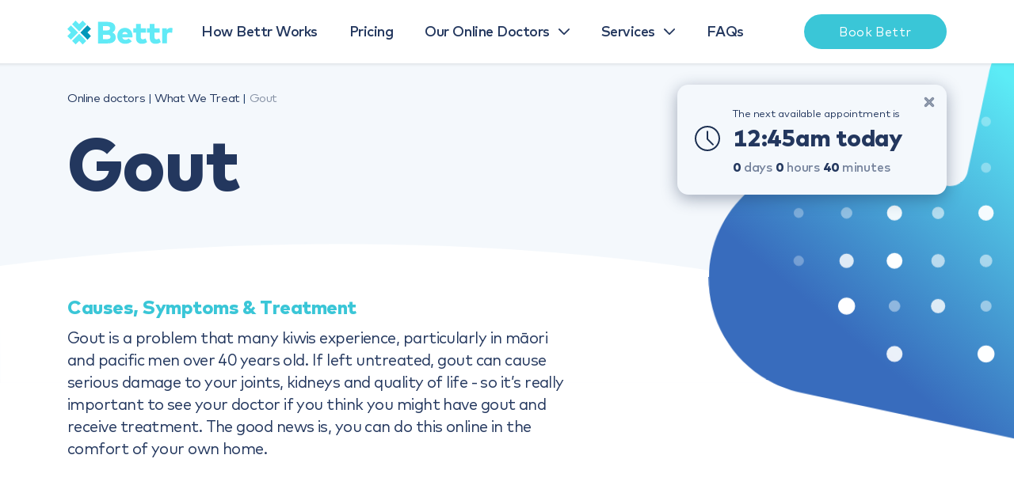

--- FILE ---
content_type: text/html; charset=utf-8
request_url: https://www.bettr.co.nz/online-doctors/what-we-treat/gout/
body_size: 22060
content:

<!doctype html>
<html lang="en-NZ">
<head>
    <meta charset="utf-8">
    <meta http-equiv="x-ua-compatible" content="ie=edge">
    <meta name="viewport" content="width=device-width, initial-scale=1, maximum-scale=5, shrink-to-fit=no">
    <title>Gout: Causes, Symptoms &amp; Treatment | Bettr Online Doctors NZ</title>
    <meta name="description" content="Gout is a problem that many kiwis experience, particularly in māori and pacific men over 40 years old. If left untreated, gout can cause serious damage so it’s really important to see your doctor the good news is, you can do this online in the comfort of your own home." />
    <meta name="title" content="Gout: Causes, Symptoms &amp; Treatment | Bettr Online Doctors NZ">
    <meta name="author" content="">
    <meta name="keywords" content="">
    <meta property="og:locale" content="en_NZ">
    <meta property="og:image" content="" />
    <meta property="og:title" content="Gout: Causes, Symptoms &amp; Treatment | Bettr Online Doctors NZ" />
    <meta property="og:description" content="Gout is a problem that many kiwis experience, particularly in māori and pacific men over 40 years old. If left untreated, gout can cause serious damage so it’s really important to see your doctor the good news is, you can do this online in the comfort of your own home." />
    <meta property="og:url" content="https://www.bettr.co.nz/online-doctors/what-we-treat/gout/" />
    <link rel="canonical" href="https://www.bettr.co.nz/online-doctors/what-we-treat/gout/" />


    <meta name="apple-mobile-web-app-capable" content="yes">
    <meta name="apple-mobile-web-app-status-bar-style" content="black">
    <meta id="meta-theme-color" name="theme-color" content="#000000">
    <link rel="icon" type="image/png" href="/favicon.png" />
    <link rel="stylesheet" async href="/public/css/app.css?v=1764627950" />
    

    <link rel="preload" href="/public/assets/fonts/Mark-Heavy.woff" as="font" type="font/woff" crossorigin>
    <link rel="preload" href="/public/assets/fonts/Mark-Light.woff" as="font" type="font/woff" crossorigin>
    <link rel="preload" href="/public/assets/fonts/Mark-Medium.woff" as="font" type="font/woff" crossorigin>
    <link rel="preload" href="/public/assets/fonts/Mark-Regular.woff" as="font" type="font/woff" crossorigin>
    <link rel="preload" href="/public/assets/fonts/MarkOT-Bold.woff" as="font" type="font/woff" crossorigin>

        <script>
        (function (w, d, s, l, i) {
            w[l] = w[l] || []; w[l].push({
                'gtm.start':
                    new Date().getTime(), event: 'gtm.js'
            }); var f = d.getElementsByTagName(s)[0],
                j = d.createElement(s), dl = l != 'dataLayer' ? '&l=' + l : ''; j.async = true; j.src =
                    'https://www.googletagmanager.com/gtm.js?id=' + i + dl; f.parentNode.insertBefore(j, f);
        })(window, document, 'script', 'dataLayer', 'GTM-K2WBW7N');</script>



</head>
<body data-page="page">

        <noscript>
            <iframe src="https://www.googletagmanager.com/ns.html?id=GTM-K2WBW7N"
                    height="0" width="0" style="display:none;visibility:hidden"></iframe>
        </noscript>


    <div class="c-app" data-component="c-app">
        <div class="c-base" data-component="c-scroll">

        <div class="c-breadcrumb  ">
            <div class="c-content__container">
                <div class="container">


                    <nav aria-label="Breadcrumbs Navigation">
                        <ol itemscope itemtype="http://schema.org/BreadcrumbList" class="c-breadcrumb__list" data-animation="a-text-reveal">
                            <li class="c-breadcrumb__crumb" itemprop="itemListElement" itemscope itemtype="http://schema.org/ListItem">
                                <a itemprop="item" href="/online-doctors/"><span itemprop="name">Online doctors</span></a>
                                <meta itemprop="position" content="1" />  |
                            </li>
                            <li class="c-breadcrumb__crumb" itemprop="itemListElement" itemscope itemtype="http://schema.org/ListItem">
                                <a itemprop="item" href="/online-doctors/what-we-treat/"><span itemprop="name">What We Treat</span></a>
                                <meta itemprop="position" content="1" />  |
                            </li>
                            <li class="c-breadcrumb__crumb" itemprop="itemListElement" itemscope itemtype="http://schema.org/ListItem">
                                <span itemprop="name">Gout</span>
                                <meta itemprop="position" content="1" />
                            </li>
                        </ol>
                    </nav>
                </div>
            </div>
        </div>


            


<div id="home" class="c-header-spacer" data-component="c-header-spacer">
</div>



    <div class="c-content">
        <div class="c-content-banner c-content-banner--bold c-content-banner--solid">
            <div class="c-content-banner__background">

                


<div class="c-next-appointment-time d-none" data-component="c-next-appointment-time">
    <div class="container">
        <div class="c-next-appointment-time__outer">
            <div class="c-next-appointment-time__inner">
                <svg class="c-next-appointment-time__inner__icon" width="32px" height="32px" viewBox="0 0 32 32" version="1.1" xmlns="http://www.w3.org/2000/svg" xmlns:xlink="http://www.w3.org/1999/xlink">
                    <g stroke="none" stroke-width="1" fill="none" fill-rule="evenodd">
                        <g fill="#1D3052" fill-rule="nonzero">
                            <g>
                                <path d="M16,32 C7.17724612,32 0,24.8227539 0,16 C0,7.17724612 7.17724612,0 16,0 C24.8227539,0 32,7.17724612 32,16 C32,24.8227539 24.8227539,32 16,32 Z M16,2 C8.28002931,2 2,8.28002931 2,16 C2,23.7199707 8.28002931,30 16,30 C23.7199707,30 30,23.7199707 30,16 C30,8.28002931 23.7199707,2 16,2 Z" id="Shape"></path>
                                <path d="M23,24.6667481 C22.7438965,24.6667481 22.4880371,24.5693359 22.2932129,24.373291 L15.2932129,17.373291 C15.1052246,17.1853028 15,16.9306641 15,16.6667481 L15,7.33325194 C15,6.78125 15.4479981,6.33325194 16,6.33325194 C16.5520019,6.33325194 17,6.78125 17,7.33325194 L17,16.2519531 L23.7067871,22.9587402 C24.0974121,23.3493652 24.0974121,23.982666 23.7067871,24.373291 C23.5119629,24.5693359 23.2561035,24.6667481 23,24.6667481 L23,24.6667481 Z" id="Path"></path>
                            </g>
                        </g>
                    </g>
                </svg>

                <span class="c-next-appointment-time__inner__label">The next available appointment is</span>
                <h2 class="c-next-appointment-time__inner__appt-time">
                    12:45am today
                </h2>
                <p class="c-next-appointment-time__inner__breakdown">
                    <strong>0</strong> <span>days</span> <strong>0</strong> <span>hours</span> <strong>40</strong> <span>minutes</span>
                </p>                
                <svg class="c-next-appointment-time__inner__close" data-ref="appointment-close" title="Close" width="12px" height="12px" viewBox="0 0 12 12" version="1.1" xmlns="http://www.w3.org/2000/svg" xmlns:xlink="http://www.w3.org/1999/xlink">
                    <g stroke="none" stroke-width="1" fill="none" fill-rule="evenodd" fill-opacity="0.397481425" stroke-opacity="0.399612107">
                        <path d="M5.22223831,-0.17774521 C6.45505363,-0.608041302 6.61033922,-0.345123299 6.77770347,-0.17778969 C6.97687015,0.0213405184 7.10001648,0.296399284 7.10001648,0.599961541 L7.10001648,0.599961541 L7.10001648,4.89998352 L11.3999286,4.89998352 C11.7035254,4.89998352 11.978567,5.02311034 12.177687,5.22219383 C12.3768537,5.42132404 12.5,5.6963828 12.5,5.99994506 C12.5,6.30356235 12.3768589,6.57862054 12.1777315,6.77774796 C11.9786041,6.97687537 11.7035459,7.10001648 11.3999286,7.10001648 L11.3999286,7.10001648 L7.10001648,7.10001648 L7.10001648,11.3999286 C7.10001648,11.7035459 6.97687537,11.9786041 6.77774796,12.1777315 C6.57862054,12.3768589 6.30356235,12.5 5.99994506,12.5 C5.6963828,12.5 5.42132404,12.3768537 5.22219383,12.177687 C5.02311034,11.978567 4.89998352,11.7035254 4.89998352,11.3999286 L4.89998352,11.3999286 L4.89998352,7.10001648 L0.599961541,7.10001648 C0.296399284,7.10001648 0.0213405184,6.97687015 -0.17778969,6.77770347 C-0.376873176,6.57858352 -0.5,6.30354193 -0.5,5.99994506 C-0.5,5.69640322 -0.376867955,5.42136105 -0.17774521,5.22223831 C0.0213775356,5.02311556 0.2964197,4.89998352 0.599961541,4.89998352 L0.599961541,4.89998352 L4.89998352,4.89998352 L4.89998352,0.599961541 C4.89998352,0.2964197 5.02311556,0.0213775356 5.22223831,-0.17774521 Z" stroke="#1D3052" fill="#1D3052" fill-rule="nonzero" transform="translate(6.000000, 6.000000) rotate(45.000000) translate(-6.000000, -6.000000) "></path>
                    </g>
                </svg>
            </div>
        </div>
    </div>
</div>



                    <div class="c-content__container c-content__container--title">
                        <div class="container">
                            <div class="row">
                                <div class="col-lg-9">
                                    <div class="c-content__container__title c-content-banner__title-wrapper">
                                        <h1 data-animation="a-title-reveal" class="c-content-banner__title">
                                            Gout
                                        </h1>
                                    </div>
                                </div>
                            </div>


                        </div>
                    </div>
            </div>

                <div class="c-curve-footer">
                    <div class="c-curve-footer__background" data-animation="a-background-curves" data-background-curves-direction="-1">
                        <div class="c-curve-footer__background__fill-1" data-ref="a-background-curver-fill-1">
                        </div>
                        <div class="c-curve-footer__background__fill-2" data-ref="a-background-curver-fill-2">
                        </div>
                    </div>
                    <div class="c-curve-footer__image">
                        <img src="/public/assets/img/general/white-bettr-swoosh.png" alt="Princing background image" />
                    </div>
                </div>
                    <div class="c-hero__content__background">
                        <div class="c-hero__content__background__node">
                            <div class="c-hero__content__background__node__shape">
                                <img src="/public/assets/img/hero/background-shape.svg" data-anination="a-backgroud-shape" alt="Hero background image" />
                            </div>
                        </div>
                        <div class="c-hero__content__background__dots-4" data-animation="a-background-square-dots">
                            <svg width="231px" height="282px" viewBox="0 0 231 282" version="1.1" xmlns="http://www.w3.org/2000/svg" xmlns:xlink="http://www.w3.org/1999/xlink">
                                <g stroke="none" stroke-width="1" fill="none" fill-rule="evenodd">
                                    <g transform="translate(-1335.000000, -109.000000)" fill="#FFFFFF">
                                        <g transform="translate(782.000000, -295.000000)">
                                            <g transform="translate(696.000000, 544.500000) scale(-1, 1) rotate(-90.000000) translate(-696.000000, -544.500000) translate(555.000000, 402.000000)">
                                                <circle stroke="#FFFFFF" cx="7.5" cy="62.5" r="7"></circle>
                                                <circle stroke="#FFFFFF" cx="7.5" cy="167.5" r="7"></circle>
                                                <circle opacity="0.499627976" cx="169.5" cy="62.5" r="7"></circle>
                                                <circle opacity="0.499627976" cx="169.5" cy="117.5" r="7"></circle>
                                                <circle opacity="0.499627976" cx="169.5" cy="167.5" r="7"></circle>
                                                <circle stroke="#FFFFFF" cx="169.5" cy="222.5" r="7"></circle>
                                                <circle opacity="0.499627976" cx="169.5" cy="277.5" r="7"></circle>
                                                <circle opacity="0.499627976" cx="62.5" cy="62.5" r="7"></circle>
                                                <circle opacity="0.499627976" cx="62.5" cy="117.5" r="7"></circle>
                                                <circle stroke="#FFFFFF" cx="62.5" cy="167.5" r="7"></circle>
                                                <circle stroke="#FFFFFF" cx="62.5" cy="222.5" r="7"></circle>
                                                <circle opacity="0.499627976" cx="221.5" cy="62.5" r="7"></circle>
                                                <circle opacity="0.499627976" cx="221.5" cy="117.5" r="7"></circle>
                                                <circle opacity="0.499627976" cx="221.5" cy="167.5" r="7"></circle>
                                                <circle opacity="0.499627976" cx="221.5" cy="222.5" r="7"></circle>
                                                <circle opacity="0.499627976" cx="221.5" cy="277.5" r="7"></circle>
                                                <circle stroke="#FFFFFF" cx="114.5" cy="62.5" r="7"></circle>
                                                <circle stroke="#FFFFFF" cx="114.5" cy="117.5" r="7"></circle>
                                                <circle opacity="0.499627976" cx="114.5" cy="167.5" r="7"></circle>
                                                <circle opacity="0.499627976" cx="114.5" cy="222.5" r="7"></circle>
                                                <circle stroke="#FFFFFF" cx="114.5" cy="277.5" r="7"></circle>
                                                <circle opacity="0.499627976" cx="274.5" cy="62.5" r="7"></circle>
                                                <circle opacity="0.499627976" cx="274.5" cy="117.5" r="7"></circle>
                                                <circle opacity="0.499627976" cx="274.5" cy="167.5" r="7"></circle>
                                                <circle opacity="0.499627976" cx="274.5" cy="222.5" r="7"></circle>
                                                <circle opacity="0.499627976" cx="274.5" cy="277.5" r="7"></circle>
                                            </g>
                                        </g>
                                    </g>
                                </g>
                            </svg>
                        </div>
                    </div>
                            <div class="c-content__container">

                    <div class="container">
                        <div class="row">
                            <div class="col-lg-7">
                                    <div class="c-content__container__title c-content-banner__subtitle-wrapper">
                                        <h2 data-animation="a-title-reveal" class="c-content-banner__subtitle">
                                            Causes, Symptoms &amp; Treatment
                                        </h2>
                                    </div>

                                    <div class="rte">
                                        <p>Gout is a problem that many kiwis experience, particularly in māori and pacific men over 40 years old. If left untreated, gout can cause serious damage to your joints, kidneys and quality of life - so it’s really important to see your doctor if you think you might have gout and receive treatment. The good news is, you can do this online in the comfort of your own home.</p>
                                    </div>
                                                            </div>
                        </div>


                    </div>
                </div>
        </div>
    </div>

<div class="umb-block-list">


<div class="c-ready-to-help c-ready-to-help--module two-column-block two-column-block--boxed " > 
    <div class="c-ready-to-help__content">
        <div class="container"> 
            <div class="c-ready-to-help__content__details">              
                <div class="c-ready-to-help__content__details__info__container c-ready-to-help__content__details__info__container  rte">
                    <div class="row">
                            <div class="col-md-6">
                                <h2><strong>Contents</strong></h2>
<ul>
<li><a href="#cause">What causes gout?</a></li>
<li><a href="#symptoms">What are the symptoms of gout?</a></li>
<li><a href="#get">Who can get gout?</a></li>
<li><a href="#treated">How is gout treated?</a></li>
<li><a href="#have">What do I do if I have gout?</a></li>
</ul>
                            </div>
                                                    <div class="col-md-6">
                                <h2><strong>What is gout?</strong></h2>
<p>Gout is a form of arthritis (inflammation of a joint) that can affect toe, foot, ankle, knee, and elbow joint. Gout arthritis causes sudden attacks of severe pain and swelling in the joints, often experienced at first in the big toe, and is most common in men.</p>
                            </div>
                    </div>
                </div>
            </div>
        </div>
    </div>   
</div>
<div class="c-divider-line">
    <div class="container">
        <div class="c-divider-line__line"></div>
    </div>
</div>




<div class="c-content__container c-rich-text__block">
    <div class="container">
        <div class="c-content__container__copy c-content__container__rte " data-animation="a-block-reveal" data-block-reveal-show-on-load="true">
            <p><a name="cause"></a></p>
<h2>What causes gout?</h2>
<p>Gout is caused by increased levels of uric acid in the bloodstream.</p>
<p>Uric acid comes from the breakdown of cells in your body, as well as chemicals called purines that are found in your food. It is your kidney’s job to filter uric acid in your blood and flush it out through urination.</p>
<p>However, when uric acid levels are too high and your kidneys are unable to remove the excess uric acid, small crystals can form in your joints. These crystals cause inflammation and swelling which can create an uncomfortable and painful experience.</p>
<p>There are a number of risk factors cited that can make a person more likely to get gout arthritis. Some of these include:</p>
<ul>
<li>Obesity</li>
<li>High alcohol intake</li>
<li>A genetic predisposition</li>
<li>High intake of foods rich in purines (eg: some seafoods and meats)</li>
<li>Certain medicines eg: diuretics (fluid tablets)</li>
<li>Injury to a joint</li>
<li>Long-standing kidney disease</li>
</ul>
        </div>
    </div>
</div>


<div class="c-feature__block ">
    <div class="c-feature__block__content">


        <div class="c-feature__block__content__container">
            <div class="container">
                <div class="c-feature__block__inner ">
                    <div class="c-feature__block__image">
                            <img src="/media/hdifguif/gout-symptoms.jpg?anchor=center&amp;mode=crop&amp;width=740&amp;rnd=132701888737730000" alt="" />
                    </div>
                    <div class="c-content__container__copy c-content__container__rte" data-animation="a-block-reveal" data-block-reveal-show-on-load="true">
                        <h2 class="c-feature__block__title">What are the symptoms of gout?</h2>
                        <p><a name="symptoms"></a></p>
<h3>What does gout pain feel like?</h3>
<p>The symptoms of gout can develop quickly, sometimes within 12 to 24 hours and can be periodic. If you’re experiencing a gout attack, you’re likely to feel:</p>
<ul>
<li>Severe pain and tenderness in the affected joint. Usually, gout will affect one joint at a time, most commonly your upper toe</li>
<li>You might notice redness and swelling in the affected joint as well</li>
<li>The skin over the joint may feel hot and tight and may look shiny and red</li>
<li>Joints can become painful and stiff. Sometimes, this can be so tender that even the light pressure of bedding or a sock can cause discomfort.</li>
</ul>
<p>A gout attack can last typically up to 10 days, but in severe cases can occur for weeks.</p>


                    </div>
                </div>
            </div>


        </div>
    </div>
</div>


<div class="c-content__container c-rich-text__block">
    <div class="container">
        <div class="c-content__container__copy c-content__container__rte " data-animation="a-block-reveal" data-block-reveal-show-on-load="true">
            <p><a name="get"></a></p>
<h2>Who can get gout?</h2>
<p>Gout is common in New Zealand, with an estimated prevalence of 2.7% for the overall population and a prevalence of 3.75% in people aged 20 years or older. While anyone can get gout, it commonly affects adult men (particularly after age 40) and is uncommon in women until after menopause. It is estimated to affect adult men 3.5-times more than women and is more common in people of Maori and Pacific Island ethnicity.</p>
<p><a name="treated"></a></p>
<h2>How is gout treated?</h2>
<p>The good news is, with help from your doctor and lifestyle changes, the acute (right now) symptoms can be treated and long term prevention can be achieved.</p>
<ol>
<li><strong>Diagnosis of gout:</strong> your doctor will diagnose gout based on your symptoms, and potentially blood tests showing high levels of uric acid or through a sample taken from a small needle put into your joint.<br /><br /></li>
<li><strong>Medication:</strong> If you’re diagnosed with gout, your doctor may prescribe you medication to reduce the pain you're experiencing. These can be non-steroidal anti-inflammatory medications (NSAIDs) like ibuprofen, or medication that helps to block the production of uric acid or corticosteroids (in tablet or injection form) to reduce pain and inflammation.<br /><br /></li>
<li><strong>Prevention:</strong> to help to make sure that gout doesn’t return once your symptoms subside, there are a number of steps you can take. These include:
<ul>
<li>diet changes restricting or avoiding foods high in purine (ie. red meat, shellfish, bread)</li>
<li>Limiting your alcohol intake, as alcohol causes the body to lose fluid (by increasing urine output and drawing water from the blood), thus increasing the uric acid levels in the blood.</li>
<li>Increasing your water intake daily to help flush out uric acid</li>
<li>Your doctor may choose to prescribe you urate-lowering medicines to help keep your uric acid level low.</li>
</ul>
</li>
</ol>
        </div>
    </div>
</div>

<div class="c-why-should-i-enrol">
    <div class="c-why-should-i-enrol__content">
        <div class="c-why-should-i-enrol__content__container">
            <div class="container">
                <div class="c-why-should-i-enrol__content__container__blocks">
                    <div class="c-why-should-i-enrol__content__container__blocks__block" data-animation="a-card-reveal">
                        <div class="c-why-should-i-enrol__content__container__blocks__block__text">
                            <div class="c-why-should-i-enrol__content__container__blocks__block__text__title">
                                    <h2 data-animation="a-title-reveal">
                                        What do I do if I have gout?
                                    </h2>

                            </div>
                            <div class="c-why-should-i-enrol__content__container__blocks__block__text__descript" data-animation="a-block-reveal">
                                    <div class="no-lines">
                                        <p><a name="have"></a></p>
<p>If you think you might have gout arthritis, rest until your symptoms improve, raise the inflamed joint and put an ice pack on it and do not exercise during an acute attack.</p>
<p>As soon as possible, make sure to book an appointment to see a doctor who can help you to treat gout. Gout is a condition that our online doctors at Bettr are able to treat. If you’d like to see a doctor about gout, book your online consultation below.</p>
<p>We offer same day appointments and online prescriptions. There’s no app to download, no need to change GP and no registration; just immediate healthcare wherever you are.</p>

                                    </div>



                                    <div class="c-why-should-i-enrol__content__container__blocks__block__text__descript__link" data-animation="a-block-reveal">
                                        <a href="https://app.bettr.co.nz/app/online-booking/" rel="noreferrer" class="c-button-link light">
                                            Book Bettr
                                        </a>
                                    </div>
                            </div>
                        </div>
                    </div>

                </div>
            </div>
        </div>
    </div>
</div></div>







<div class="c-testimonials c-what-we-treat--block">

    <div class="c-testimonials__header">
        <div class="c-curve-header">
            <div class="c-curve-header__background" data-animation="a-background-curves" data-background-curves-direction="1">
                <div class="c-curve-header__background__fill-1" data-ref="a-background-curver-fill-1">
                </div>
                <div class="c-curve-header__background__fill-2" data-ref="a-background-curver-fill-2">
                </div>
            </div>
            <div class="c-curve-header__image">
                <img src="/public/assets/img/general/header-curve.png" alt="Princing background image" />
            </div>
        </div>
    </div>

    <div class="c-testimonials__content">
        <div class="c-testimonials__content__background">
            <div class="c-testimonials__content__background__dots" data-animation="a-background-square-dots">
                <svg width="221px" height="218px" viewBox="0 0 221 218" version="1.1" xmlns="http://www.w3.org/2000/svg" xmlns:xlink="http://www.w3.org/1999/xlink">
                    <g stroke="none" stroke-width="1" fill="none" fill-rule="evenodd">
                        <g transform="translate(-30.000000, -962.000000)" fill="#5AEAF2">
                            <g transform="translate(30.000000, 962.000000)">
                                <circle opacity="0.499627976" transform="translate(5.500000, 211.500000) rotate(-90.000000) translate(-5.500000, -211.500000) " cx="5.5" cy="211.5" r="5.5"></circle>
                                <circle stroke="#FFFFFF" transform="translate(48.500000, 211.500000) rotate(-90.000000) translate(-48.500000, -211.500000) " cx="48.5" cy="211.5" r="5.5"></circle>
                                <circle opacity="0.499627976" transform="translate(90.500000, 211.500000) rotate(-90.000000) translate(-90.500000, -211.500000) " cx="90.5" cy="211.5" r="5.5"></circle>
                                <circle stroke="#FFFFFF" transform="translate(129.500000, 211.500000) rotate(-90.000000) translate(-129.500000, -211.500000) " cx="129.5" cy="211.5" r="5.5"></circle>
                                <circle opacity="0.499627976" transform="translate(171.500000, 211.500000) rotate(-90.000000) translate(-171.500000, -211.500000) " cx="171.5" cy="211.5" r="5.5"></circle>
                                <circle opacity="0.499627976" transform="translate(214.500000, 211.500000) rotate(-90.000000) translate(-214.500000, -211.500000) " cx="214.5" cy="211.5" r="5.5"></circle>
                                <circle opacity="0.499627976" transform="translate(5.500000, 86.500000) rotate(-90.000000) translate(-5.500000, -86.500000) " cx="5.5" cy="86.5" r="5.5"></circle>
                                <circle opacity="0.499627976" transform="translate(48.500000, 86.500000) rotate(-90.000000) translate(-48.500000, -86.500000) " cx="48.5" cy="86.5" r="5.5"></circle>
                                <circle opacity="0.499627976" transform="translate(90.500000, 86.500000) rotate(-90.000000) translate(-90.500000, -86.500000) " cx="90.5" cy="86.5" r="5.5"></circle>
                                <circle opacity="0.499627976" transform="translate(129.500000, 86.500000) rotate(-90.000000) translate(-129.500000, -86.500000) " cx="129.5" cy="86.5" r="5.5"></circle>
                                <circle stroke="#FFFFFF" transform="translate(171.500000, 86.500000) rotate(-90.000000) translate(-171.500000, -86.500000) " cx="171.5" cy="86.5" r="5.5"></circle>
                                <circle opacity="0.499627976" transform="translate(214.500000, 86.500000) rotate(-90.000000) translate(-214.500000, -86.500000) " cx="214.5" cy="86.5" r="5.5"></circle>
                                <circle opacity="0.499627976" transform="translate(5.500000, 169.500000) rotate(-90.000000) translate(-5.500000, -169.500000) " cx="5.5" cy="169.5" r="5.5"></circle>
                                <circle opacity="0.499627976" transform="translate(48.500000, 169.500000) rotate(-90.000000) translate(-48.500000, -169.500000) " cx="48.5" cy="169.5" r="5.5"></circle>
                                <circle opacity="0.499627976" transform="translate(90.500000, 169.500000) rotate(-90.000000) translate(-90.500000, -169.500000) " cx="90.5" cy="169.5" r="5.5"></circle>
                                <circle stroke="#FFFFFF" transform="translate(129.500000, 169.500000) rotate(-90.000000) translate(-129.500000, -169.500000) " cx="129.5" cy="169.5" r="5.5"></circle>
                                <circle stroke="#FFFFFF" transform="translate(171.500000, 169.500000) rotate(-90.000000) translate(-171.500000, -169.500000) " cx="171.5" cy="169.5" r="5.5"></circle>
                                <circle stroke="#FFFFFF" transform="translate(214.500000, 169.500000) rotate(-90.000000) translate(-214.500000, -169.500000) " cx="214.5" cy="169.5" r="5.5"></circle>
                                <circle opacity="0.499627976" transform="translate(5.500000, 46.500000) rotate(-90.000000) translate(-5.500000, -46.500000) " cx="5.5" cy="46.5" r="5.5"></circle>
                                <circle opacity="0.499627976" transform="translate(48.500000, 46.500000) rotate(-90.000000) translate(-48.500000, -46.500000) " cx="48.5" cy="46.5" r="5.5"></circle>
                                <circle opacity="0.499627976" transform="translate(90.500000, 46.500000) rotate(-90.000000) translate(-90.500000, -46.500000) " cx="90.5" cy="46.5" r="5.5"></circle>
                                <circle opacity="0.499627976" transform="translate(129.500000, 46.500000) rotate(-90.000000) translate(-129.500000, -46.500000) " cx="129.5" cy="46.5" r="5.5"></circle>
                                <circle opacity="0.499627976" transform="translate(171.500000, 46.500000) rotate(-90.000000) translate(-171.500000, -46.500000) " cx="171.5" cy="46.5" r="5.5"></circle>
                                <circle opacity="0.499627976" transform="translate(214.500000, 46.500000) rotate(-90.000000) translate(-214.500000, -46.500000) " cx="214.5" cy="46.5" r="5.5"></circle>
                                <circle opacity="0.499627976" transform="translate(5.500000, 128.500000) rotate(-90.000000) translate(-5.500000, -128.500000) " cx="5.5" cy="128.5" r="5.5"></circle>
                                <circle stroke="#FFFFFF" transform="translate(48.500000, 128.500000) rotate(-90.000000) translate(-48.500000, -128.500000) " cx="48.5" cy="128.5" r="5.5"></circle>
                                <circle stroke="#FFFFFF" transform="translate(90.500000, 128.500000) rotate(-90.000000) translate(-90.500000, -128.500000) " cx="90.5" cy="128.5" r="5.5"></circle>
                                <circle opacity="0.499627976" transform="translate(129.500000, 128.500000) rotate(-90.000000) translate(-129.500000, -128.500000) " cx="129.5" cy="128.5" r="5.5"></circle>
                                <circle opacity="0.499627976" transform="translate(171.500000, 128.500000) rotate(-90.000000) translate(-171.500000, -128.500000) " cx="171.5" cy="128.5" r="5.5"></circle>
                                <circle stroke="#FFFFFF" transform="translate(214.500000, 128.500000) rotate(-90.000000) translate(-214.500000, -128.500000) " cx="214.5" cy="128.5" r="5.5"></circle>
                                <circle opacity="0.499627976" transform="translate(5.500000, 5.500000) rotate(-90.000000) translate(-5.500000, -5.500000) " cx="5.5" cy="5.5" r="5.5"></circle>
                                <circle opacity="0.499627976" transform="translate(48.500000, 5.500000) rotate(-90.000000) translate(-48.500000, -5.500000) " cx="48.5" cy="5.5" r="5.5"></circle>
                                <circle opacity="0.499627976" transform="translate(90.500000, 5.500000) rotate(-90.000000) translate(-90.500000, -5.500000) " cx="90.5" cy="5.5" r="5.5"></circle>
                                <circle opacity="0.499627976" transform="translate(129.500000, 5.500000) rotate(-90.000000) translate(-129.500000, -5.500000) " cx="129.5" cy="5.5" r="5.5"></circle>
                                <circle opacity="0.499627976" transform="translate(171.500000, 5.500000) rotate(-90.000000) translate(-171.500000, -5.500000) " cx="171.5" cy="5.5" r="5.5"></circle>
                                <circle opacity="0.499627976" transform="translate(214.500000, 5.500000) rotate(-90.000000) translate(-214.500000, -5.500000) " cx="214.5" cy="5.5" r="5.5"></circle>
                            </g>
                        </g>
                    </g>
                </svg>
            </div>
            <div class="c-testimonials__content__background__dots" data-animation="a-background-square-dots">
                <svg width="221px" height="218px" viewBox="0 0 221 218" version="1.1" xmlns="http://www.w3.org/2000/svg" xmlns:xlink="http://www.w3.org/1999/xlink">
                    <g stroke="none" stroke-width="1" fill="none" fill-rule="evenodd">
                        <g transform="translate(-30.000000, -962.000000)" fill="#5AEAF2">
                            <g transform="translate(30.000000, 962.000000)">
                                <circle opacity="0.499627976" transform="translate(5.500000, 211.500000) rotate(-90.000000) translate(-5.500000, -211.500000) " cx="5.5" cy="211.5" r="5.5"></circle>
                                <circle stroke="#FFFFFF" transform="translate(48.500000, 211.500000) rotate(-90.000000) translate(-48.500000, -211.500000) " cx="48.5" cy="211.5" r="5.5"></circle>
                                <circle opacity="0.499627976" transform="translate(90.500000, 211.500000) rotate(-90.000000) translate(-90.500000, -211.500000) " cx="90.5" cy="211.5" r="5.5"></circle>
                                <circle stroke="#FFFFFF" transform="translate(129.500000, 211.500000) rotate(-90.000000) translate(-129.500000, -211.500000) " cx="129.5" cy="211.5" r="5.5"></circle>
                                <circle opacity="0.499627976" transform="translate(171.500000, 211.500000) rotate(-90.000000) translate(-171.500000, -211.500000) " cx="171.5" cy="211.5" r="5.5"></circle>
                                <circle opacity="0.499627976" transform="translate(214.500000, 211.500000) rotate(-90.000000) translate(-214.500000, -211.500000) " cx="214.5" cy="211.5" r="5.5"></circle>
                                <circle opacity="0.499627976" transform="translate(5.500000, 86.500000) rotate(-90.000000) translate(-5.500000, -86.500000) " cx="5.5" cy="86.5" r="5.5"></circle>
                                <circle opacity="0.499627976" transform="translate(48.500000, 86.500000) rotate(-90.000000) translate(-48.500000, -86.500000) " cx="48.5" cy="86.5" r="5.5"></circle>
                                <circle opacity="0.499627976" transform="translate(90.500000, 86.500000) rotate(-90.000000) translate(-90.500000, -86.500000) " cx="90.5" cy="86.5" r="5.5"></circle>
                                <circle opacity="0.499627976" transform="translate(129.500000, 86.500000) rotate(-90.000000) translate(-129.500000, -86.500000) " cx="129.5" cy="86.5" r="5.5"></circle>
                                <circle stroke="#FFFFFF" transform="translate(171.500000, 86.500000) rotate(-90.000000) translate(-171.500000, -86.500000) " cx="171.5" cy="86.5" r="5.5"></circle>
                                <circle opacity="0.499627976" transform="translate(214.500000, 86.500000) rotate(-90.000000) translate(-214.500000, -86.500000) " cx="214.5" cy="86.5" r="5.5"></circle>
                                <circle opacity="0.499627976" transform="translate(5.500000, 169.500000) rotate(-90.000000) translate(-5.500000, -169.500000) " cx="5.5" cy="169.5" r="5.5"></circle>
                                <circle opacity="0.499627976" transform="translate(48.500000, 169.500000) rotate(-90.000000) translate(-48.500000, -169.500000) " cx="48.5" cy="169.5" r="5.5"></circle>
                                <circle opacity="0.499627976" transform="translate(90.500000, 169.500000) rotate(-90.000000) translate(-90.500000, -169.500000) " cx="90.5" cy="169.5" r="5.5"></circle>
                                <circle stroke="#FFFFFF" transform="translate(129.500000, 169.500000) rotate(-90.000000) translate(-129.500000, -169.500000) " cx="129.5" cy="169.5" r="5.5"></circle>
                                <circle stroke="#FFFFFF" transform="translate(171.500000, 169.500000) rotate(-90.000000) translate(-171.500000, -169.500000) " cx="171.5" cy="169.5" r="5.5"></circle>
                                <circle stroke="#FFFFFF" transform="translate(214.500000, 169.500000) rotate(-90.000000) translate(-214.500000, -169.500000) " cx="214.5" cy="169.5" r="5.5"></circle>
                                <circle opacity="0.499627976" transform="translate(5.500000, 46.500000) rotate(-90.000000) translate(-5.500000, -46.500000) " cx="5.5" cy="46.5" r="5.5"></circle>
                                <circle opacity="0.499627976" transform="translate(48.500000, 46.500000) rotate(-90.000000) translate(-48.500000, -46.500000) " cx="48.5" cy="46.5" r="5.5"></circle>
                                <circle opacity="0.499627976" transform="translate(90.500000, 46.500000) rotate(-90.000000) translate(-90.500000, -46.500000) " cx="90.5" cy="46.5" r="5.5"></circle>
                                <circle opacity="0.499627976" transform="translate(129.500000, 46.500000) rotate(-90.000000) translate(-129.500000, -46.500000) " cx="129.5" cy="46.5" r="5.5"></circle>
                                <circle opacity="0.499627976" transform="translate(171.500000, 46.500000) rotate(-90.000000) translate(-171.500000, -46.500000) " cx="171.5" cy="46.5" r="5.5"></circle>
                                <circle opacity="0.499627976" transform="translate(214.500000, 46.500000) rotate(-90.000000) translate(-214.500000, -46.500000) " cx="214.5" cy="46.5" r="5.5"></circle>
                                <circle opacity="0.499627976" transform="translate(5.500000, 128.500000) rotate(-90.000000) translate(-5.500000, -128.500000) " cx="5.5" cy="128.5" r="5.5"></circle>
                                <circle stroke="#FFFFFF" transform="translate(48.500000, 128.500000) rotate(-90.000000) translate(-48.500000, -128.500000) " cx="48.5" cy="128.5" r="5.5"></circle>
                                <circle stroke="#FFFFFF" transform="translate(90.500000, 128.500000) rotate(-90.000000) translate(-90.500000, -128.500000) " cx="90.5" cy="128.5" r="5.5"></circle>
                                <circle opacity="0.499627976" transform="translate(129.500000, 128.500000) rotate(-90.000000) translate(-129.500000, -128.500000) " cx="129.5" cy="128.5" r="5.5"></circle>
                                <circle opacity="0.499627976" transform="translate(171.500000, 128.500000) rotate(-90.000000) translate(-171.500000, -128.500000) " cx="171.5" cy="128.5" r="5.5"></circle>
                                <circle stroke="#FFFFFF" transform="translate(214.500000, 128.500000) rotate(-90.000000) translate(-214.500000, -128.500000) " cx="214.5" cy="128.5" r="5.5"></circle>
                                <circle opacity="0.499627976" transform="translate(5.500000, 5.500000) rotate(-90.000000) translate(-5.500000, -5.500000) " cx="5.5" cy="5.5" r="5.5"></circle>
                                <circle opacity="0.499627976" transform="translate(48.500000, 5.500000) rotate(-90.000000) translate(-48.500000, -5.500000) " cx="48.5" cy="5.5" r="5.5"></circle>
                                <circle opacity="0.499627976" transform="translate(90.500000, 5.500000) rotate(-90.000000) translate(-90.500000, -5.500000) " cx="90.5" cy="5.5" r="5.5"></circle>
                                <circle opacity="0.499627976" transform="translate(129.500000, 5.500000) rotate(-90.000000) translate(-129.500000, -5.500000) " cx="129.5" cy="5.5" r="5.5"></circle>
                                <circle opacity="0.499627976" transform="translate(171.500000, 5.500000) rotate(-90.000000) translate(-171.500000, -5.500000) " cx="171.5" cy="5.5" r="5.5"></circle>
                                <circle opacity="0.499627976" transform="translate(214.500000, 5.500000) rotate(-90.000000) translate(-214.500000, -5.500000) " cx="214.5" cy="5.5" r="5.5"></circle>
                            </g>
                        </g>
                    </g>
                </svg>
            </div>
        </div>
        <div class="c-testimonials__content__container">
            <div class="c-testimonials__content__container__title">
                <div class="container text-center">
                    <h2 data-animation="a-title-reveal">
                        What we treat
                    </h2>

                        <h3>Access a full suite of healthcare services</h3>

                        <div class="rte"><p>As long as it’s not a medical emergency, you can book an appointment at Bettr and get help with a wide range of healthcare services such as: ACC follow-ups, hand and foot issues, fevers, allergic reactions, rashes, skin problems, respiratory problems, coughs, cold and flu, medical certificates, oral health, mental health, and many more. For more details on what we can (and can't) treat, see <a href="/online-doctors/what-we-treat/" title="What We Treat">our treatment services</a>.</p></div>
                </div>
            </div>

                <div class="container pretty-links">
                    <div class="c-testimonials__content__container__slider" data-component="c-slider">
                        <div class="c-testimonials__content__container__slider__nav">
                            <button data-ref="button-prev">
                                <svg width="11px" height="20px" viewBox="0 0 11 20" version="1.1" xmlns="http://www.w3.org/2000/svg" xmlns:xlink="http://www.w3.org/1999/xlink">
                                    <g stroke="none" stroke-width="1" fill="none" fill-rule="evenodd" stroke-linecap="round" stroke-linejoin="round">
                                        <g transform="translate(-196.000000, -4621.000000)" stroke="#1D3052" stroke-width="3">
                                            <polyline transform="translate(205.500000, 4630.778175) scale(-1, 1) rotate(-45.000000) translate(-205.500000, -4630.778175) " points="211 4625.27817 211 4636.27817 200 4636.27817"></polyline>
                                        </g>
                                    </g>
                                </svg>
                            </button>
                        </div>
                        <div class="c-testimonials__content__container__slider__grid">
                            <div class="c-testimonials__content__container__slider__grid__blocks" data-ref="slider-container">

                                    <div class="c-testimonials__content__container__slider__grid__blocks__block" data-ref="slider-block">
                                        <div class="c-testimonials__content__container__slider__grid__blocks__block__card" data-animation="a-block-reveal">

                                            <div class="c-testimonials__content__container__slider__grid__blocks__block__card__title">
                                                <p class="title">
                                                        <a href="/online-doctors/what-we-treat/skin-conditions/">
                                                            Skin Conditions
                                                        </a>
                                                </p>
                                            </div> 
                                            <div class="c-testimonials__content__container__slider__grid__blocks__block__card__descript">
                                                <p></p>
                                            </div>
                                                <div class="c-testimonials__content__container__slider__grid__blocks__block__card__descript text-left">
                                                    <ul>
                                                            <li>Allergic Reactions</li>
                                                            <li>Rashes</li>
                                                            <li>Hives</li>
                                                            <li>Ringworm</li>
                                                            <li>Itches</li>
                                                            <li>More</li>
                                                    </ul>
                                                </div>
                                            <a class="c-button-link" href="https://app.bettr.co.nz/app/online-booking/">
                                                Book now
                                            </a>

                                        </div>
                                    </div>
                                    <div class="c-testimonials__content__container__slider__grid__blocks__block" data-ref="slider-block">
                                        <div class="c-testimonials__content__container__slider__grid__blocks__block__card" data-animation="a-block-reveal">

                                            <div class="c-testimonials__content__container__slider__grid__blocks__block__card__title">
                                                <p class="title">
                                                        <a href="/online-doctors/what-we-treat/head-pain-hearing-vision-and-eyesight/">
                                                            Head, Hearing &amp; Vision
                                                        </a>
                                                </p>
                                            </div> 
                                            <div class="c-testimonials__content__container__slider__grid__blocks__block__card__descript">
                                                <p></p>
                                            </div>
                                                <div class="c-testimonials__content__container__slider__grid__blocks__block__card__descript text-left">
                                                    <ul>
                                                            <li>Ear Problems</li>
                                                            <li>Hearing Loss</li>
                                                            <li>Headaches/Migraines</li>
                                                            <li>Conjunctivitis</li>
                                                            <li>Blepharitis</li>
                                                            <li>More...</li>
                                                    </ul>
                                                </div>
                                            <a class="c-button-link" href="https://app.bettr.co.nz/app/online-booking/">
                                                Book now
                                            </a>

                                        </div>
                                    </div>
                                    <div class="c-testimonials__content__container__slider__grid__blocks__block" data-ref="slider-block">
                                        <div class="c-testimonials__content__container__slider__grid__blocks__block__card" data-animation="a-block-reveal">

                                            <div class="c-testimonials__content__container__slider__grid__blocks__block__card__title">
                                                <p class="title">
                                                        <a href="/online-doctors/what-we-treat/respiratory-health/">
                                                            Respiratory
                                                        </a>
                                                </p>
                                            </div> 
                                            <div class="c-testimonials__content__container__slider__grid__blocks__block__card__descript">
                                                <p></p>
                                            </div>
                                                <div class="c-testimonials__content__container__slider__grid__blocks__block__card__descript text-left">
                                                    <ul>
                                                            <li>Asthma</li>
                                                            <li>Bronchitis</li>
                                                            <li>Cold</li>
                                                            <li>Flu</li>
                                                            <li>Chest Infections</li>
                                                            <li>More...</li>
                                                    </ul>
                                                </div>
                                            <a class="c-button-link" href="https://app.bettr.co.nz/app/online-booking/">
                                                Book now
                                            </a>

                                        </div>
                                    </div>
                                    <div class="c-testimonials__content__container__slider__grid__blocks__block" data-ref="slider-block">
                                        <div class="c-testimonials__content__container__slider__grid__blocks__block__card" data-animation="a-block-reveal">

                                            <div class="c-testimonials__content__container__slider__grid__blocks__block__card__title">
                                                <p class="title">
Digestive &amp; Abdominal                                                </p>
                                            </div> 
                                            <div class="c-testimonials__content__container__slider__grid__blocks__block__card__descript">
                                                <p></p>
                                            </div>
                                                <div class="c-testimonials__content__container__slider__grid__blocks__block__card__descript text-left">
                                                    <ul>
                                                            <li>Constipation</li>
                                                            <li>Irritable Bowel</li>
                                                            <li>Gastroenteritis </li>
                                                            <li>Food Poisoning</li>
                                                            <li>Diarrhoea</li>
                                                            <li>More...</li>
                                                    </ul>
                                                </div>
                                            <a class="c-button-link" href="https://app.bettr.co.nz/app/online-booking/">
                                                Book now
                                            </a>

                                        </div>
                                    </div>
                                    <div class="c-testimonials__content__container__slider__grid__blocks__block" data-ref="slider-block">
                                        <div class="c-testimonials__content__container__slider__grid__blocks__block__card" data-animation="a-block-reveal">

                                            <div class="c-testimonials__content__container__slider__grid__blocks__block__card__title">
                                                <p class="title">
Other                                                </p>
                                            </div> 
                                            <div class="c-testimonials__content__container__slider__grid__blocks__block__card__descript">
                                                <p></p>
                                            </div>
                                                <div class="c-testimonials__content__container__slider__grid__blocks__block__card__descript text-left">
                                                    <ul>
                                                            <li>Prescriptions</li>
                                                            <li>Travel Medicine</li>
                                                            <li>Specialist Referrals</li>
                                                            <li>WINZ Forms</li>
                                                            <li>Hair Loss</li>
                                                            <li>More...</li>
                                                    </ul>
                                                </div>
                                            <a class="c-button-link" href="https://app.bettr.co.nz/app/online-booking/">
                                                Book now
                                            </a>

                                        </div>
                                    </div>


                            </div>
                        </div>
                        <div class="c-testimonials__content__container__slider__nav">
                            <button data-ref="button-next">
                                <svg width="12px" height="20px" viewBox="0 0 12 20" version="1.1" xmlns="http://www.w3.org/2000/svg" xmlns:xlink="http://www.w3.org/1999/xlink">
                                    <g stroke="none" stroke-width="1" fill="none" fill-rule="evenodd" stroke-linecap="round" stroke-linejoin="round">
                                        <g transform="translate(-1391.000000, -4621.000000)" stroke="#1D3052" stroke-width="3">
                                            <polyline transform="translate(1393.156854, 4630.778175) rotate(-45.000000) translate(-1393.156854, -4630.778175) " points="1398.65685 4625.27817 1398.65685 4636.27817 1387.65685 4636.27817"></polyline>
                                        </g>
                                    </g>
                                </svg>
                            </button>
                        </div>
                    </div>
                </div>
        </div>
    </div>
</div>



<div id="enrollment" class="c-why-should-i-enrol">
    <div class="c-why-should-i-enrol__background">
        <div class="c-why-should-i-enrol__background__image">
        </div>
        <div class="c-why-should-i-enrol__background__node">
            <div class="c-why-should-i-enrol__background__node__shape">
                <img src="/public/assets/img/why-should-i-enrol/background-shape.svg" data-anination="a-backgroud-shape" alt="Enrol for more background image" />
            </div>
        </div>
        <div class="c-why-should-i-enrol__background__dots" data-animation="a-background-square-dots">
            <svg width="221px" height="218px" viewBox="0 0 221 218" version="1.1" xmlns="http://www.w3.org/2000/svg" xmlns:xlink="http://www.w3.org/1999/xlink">
                <g stroke="none" stroke-width="1" fill="none" fill-rule="evenodd">
                    <g transform="translate(-30.000000, -962.000000)" fill="#5AEAF2">
                        <g transform="translate(30.000000, 962.000000)">
                            <circle opacity="0.499627976" transform="translate(5.500000, 211.500000) rotate(-90.000000) translate(-5.500000, -211.500000) " cx="5.5" cy="211.5" r="5.5"></circle>
                            <circle stroke="#FFFFFF" transform="translate(48.500000, 211.500000) rotate(-90.000000) translate(-48.500000, -211.500000) " cx="48.5" cy="211.5" r="5.5"></circle>
                            <circle opacity="0.499627976" transform="translate(90.500000, 211.500000) rotate(-90.000000) translate(-90.500000, -211.500000) " cx="90.5" cy="211.5" r="5.5"></circle>
                            <circle stroke="#FFFFFF" transform="translate(129.500000, 211.500000) rotate(-90.000000) translate(-129.500000, -211.500000) " cx="129.5" cy="211.5" r="5.5"></circle>
                            <circle opacity="0.499627976" transform="translate(171.500000, 211.500000) rotate(-90.000000) translate(-171.500000, -211.500000) " cx="171.5" cy="211.5" r="5.5"></circle>
                            <circle opacity="0.499627976" transform="translate(214.500000, 211.500000) rotate(-90.000000) translate(-214.500000, -211.500000) " cx="214.5" cy="211.5" r="5.5"></circle>
                            <circle opacity="0.499627976" transform="translate(5.500000, 86.500000) rotate(-90.000000) translate(-5.500000, -86.500000) " cx="5.5" cy="86.5" r="5.5"></circle>
                            <circle opacity="0.499627976" transform="translate(48.500000, 86.500000) rotate(-90.000000) translate(-48.500000, -86.500000) " cx="48.5" cy="86.5" r="5.5"></circle>
                            <circle opacity="0.499627976" transform="translate(90.500000, 86.500000) rotate(-90.000000) translate(-90.500000, -86.500000) " cx="90.5" cy="86.5" r="5.5"></circle>
                            <circle opacity="0.499627976" transform="translate(129.500000, 86.500000) rotate(-90.000000) translate(-129.500000, -86.500000) " cx="129.5" cy="86.5" r="5.5"></circle>
                            <circle stroke="#FFFFFF" transform="translate(171.500000, 86.500000) rotate(-90.000000) translate(-171.500000, -86.500000) " cx="171.5" cy="86.5" r="5.5"></circle>
                            <circle opacity="0.499627976" transform="translate(214.500000, 86.500000) rotate(-90.000000) translate(-214.500000, -86.500000) " cx="214.5" cy="86.5" r="5.5"></circle>
                            <circle opacity="0.499627976" transform="translate(5.500000, 169.500000) rotate(-90.000000) translate(-5.500000, -169.500000) " cx="5.5" cy="169.5" r="5.5"></circle>
                            <circle opacity="0.499627976" transform="translate(48.500000, 169.500000) rotate(-90.000000) translate(-48.500000, -169.500000) " cx="48.5" cy="169.5" r="5.5"></circle>
                            <circle opacity="0.499627976" transform="translate(90.500000, 169.500000) rotate(-90.000000) translate(-90.500000, -169.500000) " cx="90.5" cy="169.5" r="5.5"></circle>
                            <circle stroke="#FFFFFF" transform="translate(129.500000, 169.500000) rotate(-90.000000) translate(-129.500000, -169.500000) " cx="129.5" cy="169.5" r="5.5"></circle>
                            <circle stroke="#FFFFFF" transform="translate(171.500000, 169.500000) rotate(-90.000000) translate(-171.500000, -169.500000) " cx="171.5" cy="169.5" r="5.5"></circle>
                            <circle stroke="#FFFFFF" transform="translate(214.500000, 169.500000) rotate(-90.000000) translate(-214.500000, -169.500000) " cx="214.5" cy="169.5" r="5.5"></circle>
                            <circle opacity="0.499627976" transform="translate(5.500000, 46.500000) rotate(-90.000000) translate(-5.500000, -46.500000) " cx="5.5" cy="46.5" r="5.5"></circle>
                            <circle opacity="0.499627976" transform="translate(48.500000, 46.500000) rotate(-90.000000) translate(-48.500000, -46.500000) " cx="48.5" cy="46.5" r="5.5"></circle>
                            <circle opacity="0.499627976" transform="translate(90.500000, 46.500000) rotate(-90.000000) translate(-90.500000, -46.500000) " cx="90.5" cy="46.5" r="5.5"></circle>
                            <circle opacity="0.499627976" transform="translate(129.500000, 46.500000) rotate(-90.000000) translate(-129.500000, -46.500000) " cx="129.5" cy="46.5" r="5.5"></circle>
                            <circle opacity="0.499627976" transform="translate(171.500000, 46.500000) rotate(-90.000000) translate(-171.500000, -46.500000) " cx="171.5" cy="46.5" r="5.5"></circle>
                            <circle opacity="0.499627976" transform="translate(214.500000, 46.500000) rotate(-90.000000) translate(-214.500000, -46.500000) " cx="214.5" cy="46.5" r="5.5"></circle>
                            <circle opacity="0.499627976" transform="translate(5.500000, 128.500000) rotate(-90.000000) translate(-5.500000, -128.500000) " cx="5.5" cy="128.5" r="5.5"></circle>
                            <circle stroke="#FFFFFF" transform="translate(48.500000, 128.500000) rotate(-90.000000) translate(-48.500000, -128.500000) " cx="48.5" cy="128.5" r="5.5"></circle>
                            <circle stroke="#FFFFFF" transform="translate(90.500000, 128.500000) rotate(-90.000000) translate(-90.500000, -128.500000) " cx="90.5" cy="128.5" r="5.5"></circle>
                            <circle opacity="0.499627976" transform="translate(129.500000, 128.500000) rotate(-90.000000) translate(-129.500000, -128.500000) " cx="129.5" cy="128.5" r="5.5"></circle>
                            <circle opacity="0.499627976" transform="translate(171.500000, 128.500000) rotate(-90.000000) translate(-171.500000, -128.500000) " cx="171.5" cy="128.5" r="5.5"></circle>
                            <circle stroke="#FFFFFF" transform="translate(214.500000, 128.500000) rotate(-90.000000) translate(-214.500000, -128.500000) " cx="214.5" cy="128.5" r="5.5"></circle>
                            <circle opacity="0.499627976" transform="translate(5.500000, 5.500000) rotate(-90.000000) translate(-5.500000, -5.500000) " cx="5.5" cy="5.5" r="5.5"></circle>
                            <circle opacity="0.499627976" transform="translate(48.500000, 5.500000) rotate(-90.000000) translate(-48.500000, -5.500000) " cx="48.5" cy="5.5" r="5.5"></circle>
                            <circle opacity="0.499627976" transform="translate(90.500000, 5.500000) rotate(-90.000000) translate(-90.500000, -5.500000) " cx="90.5" cy="5.5" r="5.5"></circle>
                            <circle opacity="0.499627976" transform="translate(129.500000, 5.500000) rotate(-90.000000) translate(-129.500000, -5.500000) " cx="129.5" cy="5.5" r="5.5"></circle>
                            <circle opacity="0.499627976" transform="translate(171.500000, 5.500000) rotate(-90.000000) translate(-171.500000, -5.500000) " cx="171.5" cy="5.5" r="5.5"></circle>
                            <circle opacity="0.499627976" transform="translate(214.500000, 5.500000) rotate(-90.000000) translate(-214.500000, -5.500000) " cx="214.5" cy="5.5" r="5.5"></circle>
                        </g>
                    </g>
                </g>
            </svg>
        </div>
    </div>
    <div class="c-why-should-i-enrol__content">
        <div class="c-why-should-i-enrol__content__container">
            <div class="container">
                <div class="c-why-should-i-enrol__content__container__blocks">
                    <div class="c-why-should-i-enrol__content__container__blocks__block" data-animation="a-card-reveal">
                        <div class="c-why-should-i-enrol__content__container__blocks__block__text">
                            <div class="c-why-should-i-enrol__content__container__blocks__block__text__title">
                                <h2 data-animation="a-title-reveal">
                                    Enrol for more
                                </h2>
                            </div>
                            <div class="c-why-should-i-enrol__content__container__blocks__block__text__descript" data-animation="a-block-reveal">
                                <h3>
                                    Bettr&#39;s online doctors are available nationwide to everyone. <br /><br />If you&#39;re in Auckland, Palmerston North or Christchurch, you can enrol with a clinic in our network for cheaper consults online and in-person. <br /><br />If you enrol: 
                                </h3>


                                        <p data-animation="a-block-reveal">
                                            The price of Bettr consultations drops to $45, or $25 for CSC holders, and under 14s are FREE!
                                        </p>
                                        <p class="no-line" data-animation="a-block-reveal">
                                            You’ll also get cheaper GP consults at your enrolling clinic, and cheaper consults at any of our Local Doctors and White Cross urgent care clinics.
                                        </p>


                                    <div class="c-why-should-i-enrol__content__container__blocks__block__text__descript__link" data-animation="a-block-reveal">
                                        <a href="/enrol-for-cheaper-online-consults/" rel="noreferrer" class="c-button-link light">
                                            Learn More
                                        </a>
                                    </div>
                            </div>
                        </div>
                    </div>
                    <div class="c-why-should-i-enrol__content__container__blocks__descript">
                        <p data-animation="a-text-reveal">
                            *If you require face-to-face treatment following your Bettr online consult, you can be referred to one of our clinics in Whangarei, Auckland, Palmerston North and Christchurch. 
                        </p>
                    </div>
                </div>
            </div>
        </div>
    </div>
</div>











            <div class="c-footer">
    <div class="c-footer__content">
        <div class="container">
            <div class="c-footer__content__logo" data-animation="a-image-reveal">
                <img src="/public/assets/img/general/bettr-logo-lockup.svg" alt="Bettr logo" />
            </div>

            <div class="c-footer__layout">

                <div class="c-footer__layout__text">
                    <div class="c-footer__content__text" data-animation="a-text-reveal">
                        <p>Bettr Online Doctors connects you with a qualified NZ based online doctor in minutes via our virtual consult platform. Offering you the choice of a video or phone consultation, same-day appointments, medical certificates, and online prescriptions Bettr is revolutionising how you see your GP. <a href="/about-us/" title="About Us">Learn more</a></p>
<p><img src="/media/iv4f0i1w/accredited-provider-health-nz.png" alt="Accredited Provider Health NZ" width="256" height="71" /></p>
                    </div>

                    <div class="c-footer__content__spacer d-lg-none">
                        <div class="c-footer__content__spacer__line">
                        </div>
                    </div>
                </div>

                    <div class="c-footer__layout__nav">
                        <div class="c-footer__content__nav">
                            <div class="c-footer__content__nav__links" data-animation="a-text-reveal">
                                    <a href="/how-bettr-works/what-to-expect/" rel="noreferrer">Your First Online Doctor Consultation</a>
                                    <a href="/pricing/" rel="noreferrer">Pricing</a>
                                    <a href="/online-doctors/" rel="noreferrer">Our Online Doctors</a>
                                    <a href="/online-doctor-services/online-prescriptions/" rel="noreferrer">Online Prescriptions</a>
                                    <a href="/faqs/" rel="noreferrer">FAQs</a>
                                    <a href="/health-talk/" rel="noreferrer">Health Talk</a>
                                    <a href="/health-talk/online-doctor-chat/" rel="noreferrer">Online Doctor Chat</a>
                                    <a href="/online-doctor-jobs/" rel="noreferrer">Jobs at Bettr</a>
                            </div>
                        </div>

                        <div class="c-footer__content__spacer d-lg-none">
                            <div class="c-footer__content__spacer__line">
                            </div>
                        </div>

                    </div>

                <div class="c-footer__layout__contact">
                    <div class="c-footer__content__contact">
                        <div class="c-footer__content__contact__title" data-animation="a-text-reveal">
                            Contact Us
                        </div>
                        <div class="c-footer__content__contact__descript" data-animation="a-text-reveal">
                                <a href="tel:+6493021088" target="_self">
                                    <svg width="24px" height="24px" viewBox="0 0 24 24" version="1.1" xmlns="http://www.w3.org/2000/svg" xmlns:xlink="http://www.w3.org/1999/xlink">
                                        <g stroke="none" stroke-width="1" fill="none" fill-rule="evenodd">
                                            <g transform="translate(-657.000000, -6082.000000)" fill="#FFFFFF" fill-rule="nonzero">
                                                <g transform="translate(0.000000, 5808.000000)">
                                                    <g transform="translate(657.000000, 274.372071)">
                                                        <path d="M17.1233352,14.698573 C16.6126164,14.2056608 15.932165,13.9270055 15.2219957,13.9199408 C14.8693733,13.9184595 14.5199261,13.9864664 14.1936752,14.1200683 C13.8674054,14.2536892 13.5707394,14.4502653 13.3206562,14.698573 L12.6171606,15.4012411 C12.3699865,15.4012411 11.5333971,15.0783936 9.9933121,13.5021382 C9.14776742,12.8152517 8.49849801,11.9178306 8.11098601,10.9003672 L8.81448162,10.1976992 C9.31607399,9.69261377 9.59751026,9.01001922 9.59751026,8.29859628 C9.59751026,7.58717335 9.31607399,6.9045788 8.81448162,6.3994934 L6.20964653,3.79772245 C5.96308083,3.54339459 5.66749859,3.34159592 5.34071538,3.20451867 C5.01393216,3.06742244 4.66273574,2.99789628 4.30830705,3.00004848 C3.95420159,3.00004848 3.60363261,3.07057495 3.27715361,3.20753825 C2.95067461,3.34448256 2.6548452,3.54514177 2.40696757,3.79772245 L1.58938969,4.57635463 C0.809840502,5.33599579 -0.273923003,7.23509867 1.32320216,10.8433941 C2.50482951,13.2987822 4.10705027,15.5289557 6.05753937,17.4332812 C9.49896384,20.8516663 13.3206562,22.9976526 16.0585851,22.9976526 C16.5866631,23.015884 17.1130109,22.9277656 17.6062754,22.738615 C18.0995209,22.5494643 18.5495869,22.2628897 18.9296077,21.8961729 L19.7092329,21.1175408 C19.9598295,20.8687583 20.1587096,20.572878 20.2944652,20.2468021 C20.4302208,19.920916 20.5,19.5714811 20.5,19.2184379 C20.5,18.8653946 20.4302208,18.5159407 20.2944652,18.1900167 C20.1587096,17.8640926 19.9598295,17.5681934 19.7092329,17.319335 L17.1233352,14.698573 Z M18.3782192,19.7691777 L17.6176834,20.5288189 C17.4128711,20.7160704 17.1730932,20.860972 16.9120773,20.9555473 C16.6510614,21.0501226 16.3739602,21.0922827 16.0966118,21.0795587 C13.9671116,21.0795587 10.5637139,19.1804558 7.4455172,16.0659271 C3.3766507,12.039829 1.36122895,7.50097307 2.93934262,5.92471768 L3.73790521,5.1460855 C3.81093566,5.06805136 3.89927189,5.00587473 3.99740002,4.9633918 C4.09552815,4.92092786 4.2013567,4.89920152 4.30830705,4.89920152 C4.52270209,4.90715936 4.72627851,4.99527774 4.8787089,5.1460855 L7.4455172,7.72886542 C7.52139965,7.80313933 7.58169113,7.89177046 7.62283612,7.98961225 C7.66400012,8.08743503 7.68520005,8.19247442 7.68520005,8.29859628 C7.68520005,8.40471815 7.66400012,8.50975753 7.62283612,8.60759931 C7.58169113,8.7054221 7.52139965,8.79407223 7.4455172,8.86832715 L6.66596801,9.6279683 C5.54417771,10.76743 6.41879388,12.6855239 8.56730749,14.8694923 C9.59673071,16.152868 11.0548109,17.0226381 12.6742008,17.319335 C12.8875691,17.3163344 13.0982375,17.2711547 13.2940374,17.1864168 C13.4898374,17.1016598 13.6669091,16.9790157 13.8150045,16.8255682 L14.5945536,16.0469361 C14.7419645,15.9026612 14.9395707,15.8209808 15.1459421,15.8190437 C15.2513714,15.8175434 15.3560591,15.8368953 15.4539591,15.8760168 C15.5518591,15.9151193 15.6410319,15.9732129 15.7163439,16.0469361 L18.3782192,18.629716 C18.4541017,18.7039709 18.5143932,18.792659 18.5555381,18.8904628 C18.5967021,18.9882666 18.6179021,19.093287 18.6179021,19.1994468 C18.6179021,19.3056067 18.5967021,19.4106271 18.5555381,19.5084309 C18.5143932,19.6062347 18.4541017,19.6949228 18.3782192,19.7691777 Z"></path>
                                                        <path d="M16.5997625,12.0498812 C16.5997625,12.3018717 16.699867,12.5435439 16.8780523,12.7217102 C17.0562375,12.8998955 17.2979097,13 17.5498812,13 C17.8018717,13 18.0435439,12.8998955 18.2217292,12.7217102 C18.3998955,12.5435439 18.5,12.3018717 18.5,12.0498812 C18.4949834,10.1816817 17.7506223,8.39142993 16.4295962,7.0704038 C15.1085891,5.74937767 13.3183373,5.00501663 11.4501188,5 C11.1981473,5 10.9564751,5.10010451 10.7782898,5.27828979 C10.6001045,5.45645606 10.5,5.69812827 10.5,5.95011876 C10.5,6.20210926 10.6001045,6.44378147 10.7782898,6.62194774 C10.9564751,6.80013302 11.1981473,6.90023753 11.4501188,6.90023753 C12.8143563,6.90523515 14.1212827,7.44940618 15.0859382,8.41406176 C16.0506128,9.37871734 16.5947648,10.6856437 16.5997625,12.0498812 Z"></path>
                                                        <path d="M11.4686991,0 C11.2118001,0 10.9654018,0.102059493 10.783732,0.283727422 C10.6020621,0.465394188 10.5,0.711787779 10.5,0.968703428 C10.5,1.22561908 10.6020621,1.47201267 10.783732,1.65367943 C10.9654018,1.83534814 11.2118001,1.93740686 11.4686991,1.93740686 C14.1441879,1.94252161 16.708625,3.0076304 18.600475,4.89948882 C20.492383,6.79136662 21.5573708,9.35579583 21.5626018,12.0312966 C21.5626018,12.2882161 21.6647027,12.5346155 21.8462369,12.7162668 C22.0279649,12.8979374 22.2744019,13 22.5313009,13 C22.7881999,13 23.034637,12.8979374 23.2161712,12.7162668 C23.3978991,12.5346155 23.5,12.2882161 23.5,12.0312966 C23.494769,8.84197615 22.2255795,5.78474814 19.970448,3.52954844 C17.715239,1.27434873 14.6580246,0.00512341431 11.4686991,0 Z"></path>
                                                    </g>
                                                </g>
                                            </g>
                                        </g>
                                    </svg>09 302 1088
                                </a>

                                <a href="/contact-us/" rel="noreferrer">
                                    <svg width="24px" height="24px" viewBox="0 0 17 24" version="1.1" xmlns="http://www.w3.org/2000/svg" xmlns:xlink="http://www.w3.org/1999/xlink">
                                        <g stroke="none" stroke-width="1" fill="none" fill-rule="evenodd">
                                            <g transform="translate(-822.000000, -6083.000000)" fill="#FFFFFF" fill-rule="nonzero">
                                                <g transform="translate(0.000000, 5808.000000)">
                                                    <g transform="translate(822.000000, 275.372071)">
                                                        <path d="M12.0935178,0 L0,0 L0,23 L16.9997848,23 L17,4.99445 L12.0935178,0 Z M12.4810699,2.30023 L14.7403197,4.6 L12.4810699,4.6 L12.4810699,2.30023 Z M1.2911229,21.62 L1.2911229,1.38 L11.189947,1.38 L11.189947,5.98 L15.7088771,5.98 L15.7086619,21.62 L1.2911229,21.62 Z"></path>
                                                    </g>
                                                </g>
                                            </g>
                                        </g>
                                    </svg>Contact Us
                                </a>

                                <a href="https://www.facebook.com/bettr.doctors" rel="noreferrer" target="_blank">
                                    <svg height="24" width="24" xmlns="http://www.w3.org/2000/svg" viewBox="0 0 1024 1017.78" style="margin-top: -2px; margin-right: 7px;">
                                        <path fill="#FFFFFF" d="M1024,512C1024,229.23,794.77,0,512,0S0,229.23,0,512c0,255.55,187.23,467.37,432,505.78V660H302V512H432V399.2C432,270.88,508.44,200,625.39,200c56,0,114.61,10,114.61,10V336H675.44c-63.6,0-83.44,39.47-83.44,80v96H734L711.3,660H592v357.78C836.77,979.37,1024,767.55,1024,512Z" />
                                    </svg>
                                    Facebook
                                </a>
                                                            <a href="https://www.instagram.com/bettr.doctors" rel="noreferrer" target="_blank">
                                    <svg xmlns="http://www.w3.org/2000/svg" width="24" height="24" viewBox="0 0 24 24" style="margin-top: -2px; margin-right: 7px;">
                                        <path fill="currentColor" d="M12 0a12 12 0 1 1 0 24 12 12 0 0 1 0-24zm3.12 4.5H8.88C6.32 4.5 4.6 6.15 4.5 8.66v6.43c0 1.3.42 2.41 1.27 3.23a4.34 4.34 0 0 0 2.88 1.17l.27.01h6.16c1.3 0 2.4-.42 3.18-1.18a4.25 4.25 0 0 0 1.23-2.95l.01-.26V8.9c0-1.28-.42-2.36-1.21-3.15a4.24 4.24 0 0 0-2.92-1.23l-.26-.01zm-6.2 1.4h6.23a3 3 0 0 1 2.2.8c.47.5.77 1.18.81 1.97v6.43c0 .94-.32 1.7-.87 2.21-.5.47-1.17.74-1.98.78H8.92a3.1 3.1 0 0 1-2.21-.78c-.5-.5-.77-1.17-.81-2V8.88a3 3 0 0 1 .8-2.2 2.97 2.97 0 0 1 2-.78h6.45-6.23zM12 8.1a3.88 3.88 0 0 0-3.87 3.87A3.86 3.86 0 0 0 12 15.84a3.88 3.88 0 0 0 0-7.74zm0 1.39a2.5 2.5 0 0 1 2.48 2.48A2.5 2.5 0 0 1 12 14.45a2.5 2.5 0 0 1-2.48-2.48A2.5 2.5 0 0 1 12 9.49zm4.02-2.36a.88.88 0 1 0 0 1.76.88.88 0 0 0 0-1.76z" />
                                    </svg>
                                    Instagram
                                </a>
                        </div>
                    </div>
                </div>
            </div>

          
            
            <div class="c-footer__content__rights">


                <div class="c-footer__content__rights__title" data-animation="a-text-reveal">
                    Copyright &#169; Tāmaki Health 2025. All rights reserved.
                </div>
                    <div class="c-footer__content__rights__links" data-animation="a-text-reveal">
                            <a href="/telehealth-consent-privacy-terms-conditions/" rel="noreferrer">Terms and Conditions</a>
 |                             <a href="/telehealth-consent-privacy-terms-conditions/" rel="noreferrer">Privacy Policy</a>
 |                             <a href="https://www.localdoctors.co.nz/accessibility" rel="noreferrer" target="_blank">Accessibility</a>
 |                             <a href="/telehealth-cancellation-refund-policy/" rel="noreferrer">Cancellation and Refund Policy</a>
 |                             <a href="/telehealth-patient-information/" rel="noreferrer">Patient Information</a>
                    </div>
            </div>

        </div>
</div>
        </div>
    </div>
    
    <div class="c-navbar" data-component="c-navbar">
    <div class="c-navbar__background">
    </div>

    <div class="c-navbar__container" data-component="c-navigation-content">
        <div class="container">
            <div class="c-navbar__container__blocks">
                <div class="c-navbar__container__blocks__block">
                    <div class="c-navbar__container__blocks__block__items">
                        <div class="c-navbar__container__blocks__block__items__item">
                            <div class="c-navbar__container__blocks__block__items__item__logo" data-ref="a-intro-reveal-logo">
                                <a href="/" target="_self" class="c-menu-link" data-component="c-menu-link">
                                    <img src="/public/assets/img/general/bettr-logo.svg" data-ref="c-menu-link-text" alt="Bettr logo" />
                                </a>
                            </div>
                        </div>
                        <div class="c-navbar__container__blocks__block__items__item">
                            <div class="c-navbar__container__blocks__block__items__item__menu">
                                    <ul>
                                            <li>
                                                <a href="/#how-bettr-works" target="_self" class="c-menu-link " data-component="c-menu-link">
                                                    <div class="c-menu-link__text" data-ref="c-menu-link-text">
                                                        How Bettr Works
                                                    </div>
                                                </a>
                                            </li>
                                            <li>
                                                <a href="/pricing/" target="_self" class="c-menu-link " data-component="c-menu-link">
                                                    <div class="c-menu-link__text" data-ref="c-menu-link-text">
                                                        Pricing
                                                    </div>
                                                </a>
                                            </li>
                                            <li>
                                                <a href="/online-doctors/" target="_self" class="c-menu-link  c-menu-link__parent" data-component="c-menu-link">
                                                    <div class="c-menu-link__text" data-ref="c-menu-link-text">
                                                        Our Online Doctors
                                                    </div>
                                                        <svg class="c-menu-link__icon" version="1.1" xmlns="http://www.w3.org/2000/svg" xmlns:xlink="http://www.w3.org/1999/xlink" width="14px" height="8px" viewBox="0 0 14 8" style="enable-background:new 0 0 14 8;" xml:space="preserve">
                                                        <style type="text/css">
                                                            .st0 {
                                                                fill: currentColor;
                                                            }
</style>
                                                        <g id="EDM">
                                                        <g id="_x33_.0Rich-Text-Page_x5F_Nav" transform="translate(-932.000000, -36.000000)">
                                                        <g id="Group-14" transform="translate(862.000000, 28.000000)">
                                                        <g id="Path-2" transform="translate(70.000000, 8.000000)">
                                                        <path id="Path" class="st0" d="M0.3,0.3C0.1,0.5,0,0.7,0,1s0.1,0.5,0.3,0.6l6.1,6.1C6.6,7.9,6.8,8,7,8c0.2,0,0.5-0.1,0.6-0.3
					                                                l6.1-6.1C14,1.4,14.1,1,14,0.7s-0.3-0.6-0.6-0.6c-0.3-0.1-0.7,0-0.9,0.3L7,5.8L1.6,0.3C1.4,0.2,1.2,0.1,0.9,0.1
					                                                C0.7,0.1,0.5,0.2,0.3,0.3z" />

                </g>
		                                                </g>
	                                                </g>
                                                </g>
                                                </svg>
                                                </a>
                                                    <div class="c-menu-link__children">
                                                        <a class="c-menu-link__children__overview-link" href="/online-doctors/">Our Online Doctors</a>
                                                        <ul class="c-menu-link__children__subnav">
                                                                <li>
                                                                    <a href="/online-doctors/what-we-treat/">What We Treat</a>
                                                                </li>
                                                                <li>
                                                                    <a href="/online-doctors/why-use-bettr/">Why Use Bettr?</a>
                                                                </li>
                                                                <li>
                                                                    <a href="/online-doctors/opening-hours/">Opening Hours</a>
                                                                </li>
                                                        </ul>
                                                    </div>
                                            </li>
                                            <li>
                                                <a href="/online-doctor-services/" target="_self" class="c-menu-link  c-menu-link__parent" data-component="c-menu-link">
                                                    <div class="c-menu-link__text" data-ref="c-menu-link-text">
                                                        Services
                                                    </div>
                                                        <svg class="c-menu-link__icon" version="1.1" xmlns="http://www.w3.org/2000/svg" xmlns:xlink="http://www.w3.org/1999/xlink" width="14px" height="8px" viewBox="0 0 14 8" style="enable-background:new 0 0 14 8;" xml:space="preserve">
                                                        <style type="text/css">
                                                            .st0 {
                                                                fill: currentColor;
                                                            }
</style>
                                                        <g id="EDM">
                                                        <g id="_x33_.0Rich-Text-Page_x5F_Nav" transform="translate(-932.000000, -36.000000)">
                                                        <g id="Group-14" transform="translate(862.000000, 28.000000)">
                                                        <g id="Path-2" transform="translate(70.000000, 8.000000)">
                                                        <path id="Path" class="st0" d="M0.3,0.3C0.1,0.5,0,0.7,0,1s0.1,0.5,0.3,0.6l6.1,6.1C6.6,7.9,6.8,8,7,8c0.2,0,0.5-0.1,0.6-0.3
					                                                l6.1-6.1C14,1.4,14.1,1,14,0.7s-0.3-0.6-0.6-0.6c-0.3-0.1-0.7,0-0.9,0.3L7,5.8L1.6,0.3C1.4,0.2,1.2,0.1,0.9,0.1
					                                                C0.7,0.1,0.5,0.2,0.3,0.3z" />

                </g>
		                                                </g>
	                                                </g>
                                                </g>
                                                </svg>
                                                </a>
                                                    <div class="c-menu-link__children">
                                                        <a class="c-menu-link__children__overview-link" href="/online-doctor-services/">Services</a>
                                                        <ul class="c-menu-link__children__subnav">
                                                                <li>
                                                                    <a href="/online-doctor-services/online-prescriptions/">Online Prescriptions</a>
                                                                </li>
                                                                <li>
                                                                    <a href="/online-doctor-services/medical-certificates/">Medical Certificates</a>
                                                                </li>
                                                                <li>
                                                                    <a href="/online-doctor-services/referrals/">Referrals</a>
                                                                </li>
                                                                <li>
                                                                    <a href="/online-doctor-services/acc-and-injury-care/">ACC and Injury Care</a>
                                                                </li>
                                                                <li>
                                                                    <a href="/online-doctor-services/our-clinics/">Our Clinics</a>
                                                                </li>
                                                        </ul>
                                                    </div>
                                            </li>
                                            <li>
                                                <a href="/faqs/" target="_self" class="c-menu-link " data-component="c-menu-link">
                                                    <div class="c-menu-link__text" data-ref="c-menu-link-text">
                                                        FAQs
                                                    </div>
                                                </a>
                                            </li>


                                    </ul>
                            </div>
                        </div>

                        <div class="c-navbar__container__blocks__block__items__item d-lg-none navbar-hamburger-holder">
                            <div class="c-navbar__container__blocks__block__items__item__hamburger">
                                <svg width="28px" height="22px" viewBox="0 0 28 22" version="1.1" xmlns="http://www.w3.org/2000/svg" xmlns:xlink="http://www.w3.org/1999/xlink" data-ref="mobile-navigation-open">
                                    <g stroke="none" stroke-width="1" fill="none" fill-rule="evenodd" stroke-linecap="round">
                                        <g transform="translate(-361.000000, -29.000000)" stroke="currentColor" stroke-width="4">
                                            <g transform="translate(363.000000, 31.000000)">
                                                <line x1="0.25" y1="0.846153846" x2="23.75" y2="0.846153846"></line>
                                                <line x1="0.25" y1="17.1538462" x2="23.75" y2="17.1538462"></line>
                                                <line x1="8.78117647" y1="9.15384615" x2="23.6894118" y2="9.15384615"></line>
                                            </g>
                                        </g>
                                    </g>
                                </svg>
                            </div>
                            <div class="c-navbar__container__blocks__block__items__item__close">
                                <svg width="25px" height="24px" viewBox="0 0 25 24" version="1.1" xmlns="http://www.w3.org/2000/svg" xmlns:xlink="http://www.w3.org/1999/xlink" data-ref="mobile-navigation-close">
                                    <g stroke="none" stroke-width="1" fill="none" fill-rule="evenodd" stroke-linecap="round">
                                        <g transform="translate(-362.000000, -28.000000)" stroke="currentColor" stroke-width="4">
                                            <g transform="translate(365.891214, 30.801093)">
                                                <line x1="-2.75" y1="9.30769231" x2="20.75" y2="9.30769231" transform="translate(9.000000, 9.307692) rotate(45.000000) translate(-9.000000, -9.307692) "></line>
                                                <line x1="-2.75" y1="9.30769231" x2="20.75" y2="9.30769231" transform="translate(9.000000, 9.307692) rotate(-45.000000) translate(-9.000000, -9.307692) "></line>
                                            </g>
                                        </g>
                                    </g>
                                </svg>
                            </div>
                        </div>

                            <div class="c-navbar__container__blocks__block__items__item navbar-bookbutton-holder">
                                <div class="c-navbar__container__blocks__block__items__item__book">
                                    <a href="https://app.bettr.co.nz/app/online-booking/" class="c-button-link" data-ref="a-intro-reveal-button">
                                        Book Bettr
                                    </a>
                                </div>
                            </div>
                    </div>
                </div>

                    <div class="c-navbar__container__blocks__block" style="visibility:hidden; pointer-events: none">
                        <a href="https://app.bettr.co.nz/app/online-booking/" class="c-button-link no-min-width" data-ref="a-intro-reveal-book">
                            Book Bettr
                        </a>
                    </div>


            </div>
            <div>
            </div>
        </div>
    </div>



</div>

<div class="navbar-mobile" data-component="mobile-navigation">
    <div class="navbar-mobile__inner">
            <ul class="navbar-mobile__nav ml-auto">
                    <li class="navbar-mobile__nav-item" data-component="mobile-navigation-link">
                        <a class="" href="/#how-bettr-works">How Bettr Works</a>

                    </li>
                    <li class="navbar-mobile__nav-item" data-component="mobile-navigation-link">
                        <a class="" href="/pricing/">Pricing</a>

                    </li>
                    <li class="navbar-mobile__nav-item" data-component="mobile-navigation-link">
                        <a class="" href="/online-doctors/">Our Online Doctors</a>
                            <span class="navbar-mobile__nav-item-toggle" data-ref="mobile-navigation-link-toggle"></span>
                            <div class="navbar-mobile__nav-item-children" data-ref="mobile-navigation-link-children">
                                <ul class="navbar-mobile__nav-item-children__subnav">
                                        <li>
                                            <a href="/online-doctors/what-we-treat/">What We Treat</a>
                                        </li>
                                        <li>
                                            <a href="/online-doctors/why-use-bettr/">Why Use Bettr?</a>
                                        </li>
                                        <li>
                                            <a href="/online-doctors/opening-hours/">Opening Hours</a>
                                        </li>
                                </ul>
                            </div>

                    </li>
                    <li class="navbar-mobile__nav-item" data-component="mobile-navigation-link">
                        <a class="" href="/online-doctor-services/">Services</a>
                            <span class="navbar-mobile__nav-item-toggle" data-ref="mobile-navigation-link-toggle"></span>
                            <div class="navbar-mobile__nav-item-children" data-ref="mobile-navigation-link-children">
                                <ul class="navbar-mobile__nav-item-children__subnav">
                                        <li>
                                            <a href="/online-doctor-services/online-prescriptions/">Online Prescriptions</a>
                                        </li>
                                        <li>
                                            <a href="/online-doctor-services/medical-certificates/">Medical Certificates</a>
                                        </li>
                                        <li>
                                            <a href="/online-doctor-services/referrals/">Referrals</a>
                                        </li>
                                        <li>
                                            <a href="/online-doctor-services/acc-and-injury-care/">ACC and Injury Care</a>
                                        </li>
                                        <li>
                                            <a href="/online-doctor-services/our-clinics/">Our Clinics</a>
                                        </li>
                                </ul>
                            </div>

                    </li>
                    <li class="navbar-mobile__nav-item" data-component="mobile-navigation-link">
                        <a class="" href="/faqs/">FAQs</a>

                    </li>
            </ul>
                    <div class="navbar-mobile__book-button" data-ref="mobile-menu-cta">
                <a href="https://app.bettr.co.nz/app/online-booking/" class="c-button-link w-100" data-ref="a-intro-reveal-book">
                    Book Bettr
                </a>
            </div>

            <div class="navbar-mobile__book-button" data-ref="mobile-menu-cta">
                <a href="/enrol-for-cheaper-online-consults/" class="c-button-link w-100" data-ref="a-intro-reveal-book">
                    Enrol
                </a>
            </div>
    </div>
</div>

    <script src="/bundles/script?v=ggFdXAnMBzGJ_fbIYlTjUSfVypKuAPKJCzcpSWGWFeM1"></script>


</body>
</html>

--- FILE ---
content_type: text/css
request_url: https://www.bettr.co.nz/public/css/app.css?v=1764627950
body_size: 58246
content:
@font-face{font-family:Mark;src:url(../assets/fonts/Mark-Light.eot?#iefix) format("embedded-opentype"),url(../assets/fonts/Mark-Light.woff) format("woff"),url(../assets/fonts/Mark-Light.ttf) format("truetype"),url(../assets/fonts/Mark-Light.svg#Mark-Light) format("svg");font-weight:300;font-style:normal;font-display:swap}@font-face{font-family:Mark;src:url(../assets/fonts/Mark-Regular.eot?#iefix) format("embedded-opentype"),url(../assets/fonts/Mark-Regular.woff) format("woff"),url(../assets/fonts/Mark-Regular.ttf) format("truetype"),url(../assets/fonts/Mark-Regular.svg#Mark-Regular) format("svg");font-weight:400;font-style:normal;font-display:swap}@font-face{font-family:Mark;src:url(../assets/fonts/Mark-Medium.eot?#iefix) format("embedded-opentype"),url(../assets/fonts/Mark-Medium.woff) format("woff"),url(../assets/fonts/Mark-Medium.ttf) format("truetype"),url(../assets/fonts/Mark-Medium.svg#Mark-Medium) format("svg");font-weight:500;font-style:normal;font-display:swap}@font-face{font-family:Mark;src:url(../assets/fonts/Mark-Heavy.eot?#iefix) format("embedded-opentype"),url(../assets/fonts/Mark-Heavy.woff) format("woff"),url(../assets/fonts/Mark-Heavy.ttf) format("truetype"),url(../assets/fonts/Mark-Heavy.svg#Mark-Heavy) format("svg");font-weight:900;font-style:normal;font-display:swap}@font-face{font-family:MarkOT;src:url(../assets/fonts/MarkOT-Bold.eot?#iefix) format("embedded-opentype"),url(../assets/fonts/MarkOT-Bold.otf) format("opentype"),url(../assets/fonts/MarkOT-Bold.woff) format("woff"),url(../assets/fonts/MarkOT-Bold.ttf) format("truetype"),url(../assets/fonts/MarkOT-Bold.svg#MarkOT-Bold) format("svg");font-weight:700;font-style:normal;font-display:swap}/*!
 * Bootstrap v4.5.2 (https://getbootstrap.com/)
 * Copyright 2011-2020 The Bootstrap Authors
 * Copyright 2011-2020 Twitter, Inc.
 * Licensed under MIT (https://github.com/twbs/bootstrap/blob/main/LICENSE)
 */:root{--blue:#007bff;--indigo:#6610f2;--purple:#6f42c1;--pink:#e83e8c;--red:#dc3545;--orange:#fd7e14;--yellow:#ffc107;--green:#28a745;--teal:#20c997;--cyan:#17a2b8;--white:#fff;--gray:#6c757d;--gray-dark:#343a40;--white-primary:#fff;--black-primary:#000;--gray-primary:#f4f8fc;--gray-secondary:#c7c7c7;--gray-terciary:#797979;--blue-primary:#23375e;--blue-secondary:#61eaf6;--blue-terciary:#5aeaf2;--blue-quaternary:#304779;--blue-quinary:#61eaf6;--blue-senary:#3ac6d7;--blue-septenary:#1d3052;--primary:#23375e;--secondary:#61eaf6;--success:#28a745;--info:#17a2b8;--warning:#ffc107;--danger:#dc3545;--light:#f8f9fa;--dark:#343a40;--breakpoint-xs:0;--breakpoint-sm:576px;--breakpoint-md:768px;--breakpoint-lg:992px;--breakpoint-xl:1200px;--font-family-sans-serif:-apple-system,BlinkMacSystemFont,"Segoe UI",Roboto,"Helvetica Neue",Arial,"Noto Sans",sans-serif,"Apple Color Emoji","Segoe UI Emoji","Segoe UI Symbol","Noto Color Emoji";--font-family-monospace:SFMono-Regular,Menlo,Monaco,Consolas,"Liberation Mono","Courier New",monospace}*,:after,:before{box-sizing:border-box}html{font-family:sans-serif;line-height:1.15;-webkit-text-size-adjust:100%;-webkit-tap-highlight-color:rgba(0,0,0,0)}article,aside,figcaption,figure,footer,header,hgroup,main,nav,section{display:block}body{margin:0;font-family:-apple-system,BlinkMacSystemFont,Segoe UI,Roboto,Helvetica Neue,Arial,Noto Sans,sans-serif,Apple Color Emoji,Segoe UI Emoji,Segoe UI Symbol,Noto Color Emoji;font-size:1rem;line-height:1.5;color:#212529;text-align:left;background-color:#fff}[tabindex="-1"]:focus:not(:focus-visible){outline:0!important}hr{box-sizing:content-box;height:0;overflow:visible}h1,h2,h3,h4,h5,h6{margin-top:0;margin-bottom:.5rem}p{margin-top:0;margin-bottom:1rem}abbr[data-original-title],abbr[title]{text-decoration:underline;-webkit-text-decoration:underline dotted;text-decoration:underline dotted;cursor:help;border-bottom:0;-webkit-text-decoration-skip-ink:none;text-decoration-skip-ink:none}address{font-style:normal;line-height:inherit}address,dl,ol,ul{margin-bottom:1rem}dl,ol,ul{margin-top:0}ol ol,ol ul,ul ol,ul ul{margin-bottom:0}dt{font-weight:700}dd{margin-bottom:.5rem;margin-left:0}blockquote{margin:0 0 1rem}b,strong{font-weight:bolder}small{font-size:80%}sub,sup{position:relative;font-size:75%;line-height:0;vertical-align:baseline}sub{bottom:-.25em}sup{top:-.5em}a{color:#23375e;text-decoration:none;background-color:transparent}a:hover{color:#0e1626;text-decoration:underline}a:not([href]):not([class]),a:not([href]):not([class]):hover{color:inherit;text-decoration:none}code,kbd,pre,samp{font-family:SFMono-Regular,Menlo,Monaco,Consolas,Liberation Mono,Courier New,monospace;font-size:1em}pre{margin-top:0;margin-bottom:1rem;overflow:auto;-ms-overflow-style:scrollbar}figure{margin:0 0 1rem}img{border-style:none}img,svg{vertical-align:middle}svg{overflow:hidden}table{border-collapse:collapse}caption{padding-top:.75rem;padding-bottom:.75rem;color:#6c757d;text-align:left;caption-side:bottom}th{text-align:inherit}label{display:inline-block;margin-bottom:.5rem}button{border-radius:0}button:focus{outline:1px dotted;outline:5px auto -webkit-focus-ring-color}button,input,optgroup,select,textarea{margin:0;font-family:inherit;font-size:inherit;line-height:inherit}button,input{overflow:visible}button,select{text-transform:none}[role=button]{cursor:pointer}select{word-wrap:normal}[type=button],[type=reset],[type=submit],button{-webkit-appearance:button}[type=button]:not(:disabled),[type=reset]:not(:disabled),[type=submit]:not(:disabled),button:not(:disabled){cursor:pointer}[type=button]::-moz-focus-inner,[type=reset]::-moz-focus-inner,[type=submit]::-moz-focus-inner,button::-moz-focus-inner{padding:0;border-style:none}input[type=checkbox],input[type=radio]{box-sizing:border-box;padding:0}textarea{overflow:auto;resize:vertical}fieldset{min-width:0;padding:0;margin:0;border:0}legend{display:block;width:100%;max-width:100%;padding:0;margin-bottom:.5rem;font-size:1.5rem;line-height:inherit;color:inherit;white-space:normal}progress{vertical-align:baseline}[type=number]::-webkit-inner-spin-button,[type=number]::-webkit-outer-spin-button{height:auto}[type=search]{outline-offset:-2px;-webkit-appearance:none}[type=search]::-webkit-search-decoration{-webkit-appearance:none}::-webkit-file-upload-button{font:inherit;-webkit-appearance:button}output{display:inline-block}summary{display:list-item;cursor:pointer}template{display:none}[hidden]{display:none!important}.h1,.h2,.h3,.h4,.h5,.h6,h1,h2,h3,h4,h5,h6{margin-bottom:.5rem;font-weight:500;line-height:1.2}.h1,h1{font-size:2.5rem}.h2,h2{font-size:2rem}.h3,h3{font-size:1.75rem}.h4,h4{font-size:1.5rem}.h5,h5{font-size:1.25rem}.h6,h6{font-size:1rem}.lead{font-size:1.25rem;font-weight:300}.display-1{font-size:6rem}.display-1,.display-2{font-weight:300;line-height:1.2}.display-2{font-size:5.5rem}.display-3{font-size:4.5rem}.display-3,.display-4{font-weight:300;line-height:1.2}.display-4{font-size:3.5rem}hr{margin-top:1rem;margin-bottom:1rem;border:0;border-top:1px solid rgba(0,0,0,.1)}.small,small{font-size:80%;font-weight:400}.mark,mark{padding:.2em;background-color:#fcf8e3}.list-inline,.list-unstyled{padding-left:0;list-style:none}.list-inline-item{display:inline-block}.list-inline-item:not(:last-child){margin-right:.5rem}.initialism{font-size:90%;text-transform:uppercase}.blockquote{margin-bottom:1rem;font-size:1.25rem}.blockquote-footer{display:block;font-size:80%;color:#6c757d}.blockquote-footer:before{content:"\2014\A0"}.img-fluid,.img-thumbnail{max-width:100%;height:auto}.img-thumbnail{padding:.25rem;background-color:#fff;border:1px solid #dee2e6;border-radius:.25rem}.figure{display:inline-block}.figure-img{margin-bottom:.5rem;line-height:1}.figure-caption{font-size:90%;color:#6c757d}code{font-size:87.5%;color:#e83e8c;word-wrap:break-word}a>code{color:inherit}kbd{padding:.2rem .4rem;font-size:87.5%;color:#fff;background-color:#212529;border-radius:.2rem}kbd kbd{padding:0;font-size:100%;font-weight:700}pre{display:block;font-size:87.5%;color:#212529}pre code{font-size:inherit;color:inherit;word-break:normal}.pre-scrollable{max-height:340px;overflow-y:scroll}.container,.container-fluid,.container-lg,.container-md,.container-sm,.container-xl{width:100%;padding-right:15px;padding-left:15px;margin-right:auto;margin-left:auto}@media(min-width:576px){.container,.container-sm{max-width:540px}}@media(min-width:768px){.container,.container-md,.container-sm{max-width:720px}}@media(min-width:992px){.container,.container-lg,.container-md,.container-sm{max-width:960px}}@media(min-width:1200px){.container,.container-lg,.container-md,.container-sm,.container-xl{max-width:1140px}}.row{display:flex;flex-wrap:wrap;margin-right:-15px;margin-left:-15px}.no-gutters{margin-right:0;margin-left:0}.no-gutters>.col,.no-gutters>[class*=col-]{padding-right:0;padding-left:0}.col,.col-1,.col-2,.col-3,.col-4,.col-5,.col-6,.col-7,.col-8,.col-9,.col-10,.col-11,.col-12,.col-auto,.col-lg,.col-lg-1,.col-lg-2,.col-lg-3,.col-lg-4,.col-lg-5,.col-lg-6,.col-lg-7,.col-lg-8,.col-lg-9,.col-lg-10,.col-lg-11,.col-lg-12,.col-lg-auto,.col-md,.col-md-1,.col-md-2,.col-md-3,.col-md-4,.col-md-5,.col-md-6,.col-md-7,.col-md-8,.col-md-9,.col-md-10,.col-md-11,.col-md-12,.col-md-auto,.col-sm,.col-sm-1,.col-sm-2,.col-sm-3,.col-sm-4,.col-sm-5,.col-sm-6,.col-sm-7,.col-sm-8,.col-sm-9,.col-sm-10,.col-sm-11,.col-sm-12,.col-sm-auto,.col-xl,.col-xl-1,.col-xl-2,.col-xl-3,.col-xl-4,.col-xl-5,.col-xl-6,.col-xl-7,.col-xl-8,.col-xl-9,.col-xl-10,.col-xl-11,.col-xl-12,.col-xl-auto{position:relative;width:100%;padding-right:15px;padding-left:15px}.col{flex-basis:0;flex-grow:1;max-width:100%}.row-cols-1>*{flex:0 0 100%;max-width:100%}.row-cols-2>*{flex:0 0 50%;max-width:50%}.row-cols-3>*{flex:0 0 33.3333333333%;max-width:33.3333333333%}.row-cols-4>*{flex:0 0 25%;max-width:25%}.row-cols-5>*{flex:0 0 20%;max-width:20%}.row-cols-6>*{flex:0 0 16.6666666667%;max-width:16.6666666667%}.col-auto{flex:0 0 auto;width:auto;max-width:100%}.col-1{flex:0 0 8.3333333333%;max-width:8.3333333333%}.col-2{flex:0 0 16.6666666667%;max-width:16.6666666667%}.col-3{flex:0 0 25%;max-width:25%}.col-4{flex:0 0 33.3333333333%;max-width:33.3333333333%}.col-5{flex:0 0 41.6666666667%;max-width:41.6666666667%}.col-6{flex:0 0 50%;max-width:50%}.col-7{flex:0 0 58.3333333333%;max-width:58.3333333333%}.col-8{flex:0 0 66.6666666667%;max-width:66.6666666667%}.col-9{flex:0 0 75%;max-width:75%}.col-10{flex:0 0 83.3333333333%;max-width:83.3333333333%}.col-11{flex:0 0 91.6666666667%;max-width:91.6666666667%}.col-12{flex:0 0 100%;max-width:100%}.order-first{order:-1}.order-last{order:13}.order-0{order:0}.order-1{order:1}.order-2{order:2}.order-3{order:3}.order-4{order:4}.order-5{order:5}.order-6{order:6}.order-7{order:7}.order-8{order:8}.order-9{order:9}.order-10{order:10}.order-11{order:11}.order-12{order:12}.offset-1{margin-left:8.3333333333%}.offset-2{margin-left:16.6666666667%}.offset-3{margin-left:25%}.offset-4{margin-left:33.3333333333%}.offset-5{margin-left:41.6666666667%}.offset-6{margin-left:50%}.offset-7{margin-left:58.3333333333%}.offset-8{margin-left:66.6666666667%}.offset-9{margin-left:75%}.offset-10{margin-left:83.3333333333%}.offset-11{margin-left:91.6666666667%}@media(min-width:576px){.col-sm{flex-basis:0;flex-grow:1;max-width:100%}.row-cols-sm-1>*{flex:0 0 100%;max-width:100%}.row-cols-sm-2>*{flex:0 0 50%;max-width:50%}.row-cols-sm-3>*{flex:0 0 33.3333333333%;max-width:33.3333333333%}.row-cols-sm-4>*{flex:0 0 25%;max-width:25%}.row-cols-sm-5>*{flex:0 0 20%;max-width:20%}.row-cols-sm-6>*{flex:0 0 16.6666666667%;max-width:16.6666666667%}.col-sm-auto{flex:0 0 auto;width:auto;max-width:100%}.col-sm-1{flex:0 0 8.3333333333%;max-width:8.3333333333%}.col-sm-2{flex:0 0 16.6666666667%;max-width:16.6666666667%}.col-sm-3{flex:0 0 25%;max-width:25%}.col-sm-4{flex:0 0 33.3333333333%;max-width:33.3333333333%}.col-sm-5{flex:0 0 41.6666666667%;max-width:41.6666666667%}.col-sm-6{flex:0 0 50%;max-width:50%}.col-sm-7{flex:0 0 58.3333333333%;max-width:58.3333333333%}.col-sm-8{flex:0 0 66.6666666667%;max-width:66.6666666667%}.col-sm-9{flex:0 0 75%;max-width:75%}.col-sm-10{flex:0 0 83.3333333333%;max-width:83.3333333333%}.col-sm-11{flex:0 0 91.6666666667%;max-width:91.6666666667%}.col-sm-12{flex:0 0 100%;max-width:100%}.order-sm-first{order:-1}.order-sm-last{order:13}.order-sm-0{order:0}.order-sm-1{order:1}.order-sm-2{order:2}.order-sm-3{order:3}.order-sm-4{order:4}.order-sm-5{order:5}.order-sm-6{order:6}.order-sm-7{order:7}.order-sm-8{order:8}.order-sm-9{order:9}.order-sm-10{order:10}.order-sm-11{order:11}.order-sm-12{order:12}.offset-sm-0{margin-left:0}.offset-sm-1{margin-left:8.3333333333%}.offset-sm-2{margin-left:16.6666666667%}.offset-sm-3{margin-left:25%}.offset-sm-4{margin-left:33.3333333333%}.offset-sm-5{margin-left:41.6666666667%}.offset-sm-6{margin-left:50%}.offset-sm-7{margin-left:58.3333333333%}.offset-sm-8{margin-left:66.6666666667%}.offset-sm-9{margin-left:75%}.offset-sm-10{margin-left:83.3333333333%}.offset-sm-11{margin-left:91.6666666667%}}@media(min-width:768px){.col-md{flex-basis:0;flex-grow:1;max-width:100%}.row-cols-md-1>*{flex:0 0 100%;max-width:100%}.row-cols-md-2>*{flex:0 0 50%;max-width:50%}.row-cols-md-3>*{flex:0 0 33.3333333333%;max-width:33.3333333333%}.row-cols-md-4>*{flex:0 0 25%;max-width:25%}.row-cols-md-5>*{flex:0 0 20%;max-width:20%}.row-cols-md-6>*{flex:0 0 16.6666666667%;max-width:16.6666666667%}.col-md-auto{flex:0 0 auto;width:auto;max-width:100%}.col-md-1{flex:0 0 8.3333333333%;max-width:8.3333333333%}.col-md-2{flex:0 0 16.6666666667%;max-width:16.6666666667%}.col-md-3{flex:0 0 25%;max-width:25%}.col-md-4{flex:0 0 33.3333333333%;max-width:33.3333333333%}.col-md-5{flex:0 0 41.6666666667%;max-width:41.6666666667%}.col-md-6{flex:0 0 50%;max-width:50%}.col-md-7{flex:0 0 58.3333333333%;max-width:58.3333333333%}.col-md-8{flex:0 0 66.6666666667%;max-width:66.6666666667%}.col-md-9{flex:0 0 75%;max-width:75%}.col-md-10{flex:0 0 83.3333333333%;max-width:83.3333333333%}.col-md-11{flex:0 0 91.6666666667%;max-width:91.6666666667%}.col-md-12{flex:0 0 100%;max-width:100%}.order-md-first{order:-1}.order-md-last{order:13}.order-md-0{order:0}.order-md-1{order:1}.order-md-2{order:2}.order-md-3{order:3}.order-md-4{order:4}.order-md-5{order:5}.order-md-6{order:6}.order-md-7{order:7}.order-md-8{order:8}.order-md-9{order:9}.order-md-10{order:10}.order-md-11{order:11}.order-md-12{order:12}.offset-md-0{margin-left:0}.offset-md-1{margin-left:8.3333333333%}.offset-md-2{margin-left:16.6666666667%}.offset-md-3{margin-left:25%}.offset-md-4{margin-left:33.3333333333%}.offset-md-5{margin-left:41.6666666667%}.offset-md-6{margin-left:50%}.offset-md-7{margin-left:58.3333333333%}.offset-md-8{margin-left:66.6666666667%}.offset-md-9{margin-left:75%}.offset-md-10{margin-left:83.3333333333%}.offset-md-11{margin-left:91.6666666667%}}@media(min-width:992px){.col-lg{flex-basis:0;flex-grow:1;max-width:100%}.row-cols-lg-1>*{flex:0 0 100%;max-width:100%}.row-cols-lg-2>*{flex:0 0 50%;max-width:50%}.row-cols-lg-3>*{flex:0 0 33.3333333333%;max-width:33.3333333333%}.row-cols-lg-4>*{flex:0 0 25%;max-width:25%}.row-cols-lg-5>*{flex:0 0 20%;max-width:20%}.row-cols-lg-6>*{flex:0 0 16.6666666667%;max-width:16.6666666667%}.col-lg-auto{flex:0 0 auto;width:auto;max-width:100%}.col-lg-1{flex:0 0 8.3333333333%;max-width:8.3333333333%}.col-lg-2{flex:0 0 16.6666666667%;max-width:16.6666666667%}.col-lg-3{flex:0 0 25%;max-width:25%}.col-lg-4{flex:0 0 33.3333333333%;max-width:33.3333333333%}.col-lg-5{flex:0 0 41.6666666667%;max-width:41.6666666667%}.col-lg-6{flex:0 0 50%;max-width:50%}.col-lg-7{flex:0 0 58.3333333333%;max-width:58.3333333333%}.col-lg-8{flex:0 0 66.6666666667%;max-width:66.6666666667%}.col-lg-9{flex:0 0 75%;max-width:75%}.col-lg-10{flex:0 0 83.3333333333%;max-width:83.3333333333%}.col-lg-11{flex:0 0 91.6666666667%;max-width:91.6666666667%}.col-lg-12{flex:0 0 100%;max-width:100%}.order-lg-first{order:-1}.order-lg-last{order:13}.order-lg-0{order:0}.order-lg-1{order:1}.order-lg-2{order:2}.order-lg-3{order:3}.order-lg-4{order:4}.order-lg-5{order:5}.order-lg-6{order:6}.order-lg-7{order:7}.order-lg-8{order:8}.order-lg-9{order:9}.order-lg-10{order:10}.order-lg-11{order:11}.order-lg-12{order:12}.offset-lg-0{margin-left:0}.offset-lg-1{margin-left:8.3333333333%}.offset-lg-2{margin-left:16.6666666667%}.offset-lg-3{margin-left:25%}.offset-lg-4{margin-left:33.3333333333%}.offset-lg-5{margin-left:41.6666666667%}.offset-lg-6{margin-left:50%}.offset-lg-7{margin-left:58.3333333333%}.offset-lg-8{margin-left:66.6666666667%}.offset-lg-9{margin-left:75%}.offset-lg-10{margin-left:83.3333333333%}.offset-lg-11{margin-left:91.6666666667%}}@media(min-width:1200px){.col-xl{flex-basis:0;flex-grow:1;max-width:100%}.row-cols-xl-1>*{flex:0 0 100%;max-width:100%}.row-cols-xl-2>*{flex:0 0 50%;max-width:50%}.row-cols-xl-3>*{flex:0 0 33.3333333333%;max-width:33.3333333333%}.row-cols-xl-4>*{flex:0 0 25%;max-width:25%}.row-cols-xl-5>*{flex:0 0 20%;max-width:20%}.row-cols-xl-6>*{flex:0 0 16.6666666667%;max-width:16.6666666667%}.col-xl-auto{flex:0 0 auto;width:auto;max-width:100%}.col-xl-1{flex:0 0 8.3333333333%;max-width:8.3333333333%}.col-xl-2{flex:0 0 16.6666666667%;max-width:16.6666666667%}.col-xl-3{flex:0 0 25%;max-width:25%}.col-xl-4{flex:0 0 33.3333333333%;max-width:33.3333333333%}.col-xl-5{flex:0 0 41.6666666667%;max-width:41.6666666667%}.col-xl-6{flex:0 0 50%;max-width:50%}.col-xl-7{flex:0 0 58.3333333333%;max-width:58.3333333333%}.col-xl-8{flex:0 0 66.6666666667%;max-width:66.6666666667%}.col-xl-9{flex:0 0 75%;max-width:75%}.col-xl-10{flex:0 0 83.3333333333%;max-width:83.3333333333%}.col-xl-11{flex:0 0 91.6666666667%;max-width:91.6666666667%}.col-xl-12{flex:0 0 100%;max-width:100%}.order-xl-first{order:-1}.order-xl-last{order:13}.order-xl-0{order:0}.order-xl-1{order:1}.order-xl-2{order:2}.order-xl-3{order:3}.order-xl-4{order:4}.order-xl-5{order:5}.order-xl-6{order:6}.order-xl-7{order:7}.order-xl-8{order:8}.order-xl-9{order:9}.order-xl-10{order:10}.order-xl-11{order:11}.order-xl-12{order:12}.offset-xl-0{margin-left:0}.offset-xl-1{margin-left:8.3333333333%}.offset-xl-2{margin-left:16.6666666667%}.offset-xl-3{margin-left:25%}.offset-xl-4{margin-left:33.3333333333%}.offset-xl-5{margin-left:41.6666666667%}.offset-xl-6{margin-left:50%}.offset-xl-7{margin-left:58.3333333333%}.offset-xl-8{margin-left:66.6666666667%}.offset-xl-9{margin-left:75%}.offset-xl-10{margin-left:83.3333333333%}.offset-xl-11{margin-left:91.6666666667%}}.table{width:100%;margin-bottom:1rem;color:#212529}.table td,.table th{padding:.75rem;vertical-align:top;border-top:1px solid #dee2e6}.table thead th{vertical-align:bottom;border-bottom:2px solid #dee2e6}.table tbody+tbody{border-top:2px solid #dee2e6}.table-sm td,.table-sm th{padding:.3rem}.table-bordered,.table-bordered td,.table-bordered th{border:1px solid #dee2e6}.table-bordered thead td,.table-bordered thead th{border-bottom-width:2px}.table-borderless tbody+tbody,.table-borderless td,.table-borderless th,.table-borderless thead th{border:0}.table-striped tbody tr:nth-of-type(odd){background-color:rgba(0,0,0,.05)}.table-hover tbody tr:hover{color:#212529;background-color:rgba(0,0,0,.075)}.table-primary,.table-primary>td,.table-primary>th{background-color:#c1c7d2}.table-primary tbody+tbody,.table-primary td,.table-primary th,.table-primary thead th{border-color:#8d97ab}.table-hover .table-primary:hover,.table-hover .table-primary:hover>td,.table-hover .table-primary:hover>th{background-color:#b2bac7}.table-secondary,.table-secondary>td,.table-secondary>th{background-color:#d3f9fc}.table-secondary tbody+tbody,.table-secondary td,.table-secondary th,.table-secondary thead th{border-color:#adf4fa}.table-hover .table-secondary:hover,.table-hover .table-secondary:hover>td,.table-hover .table-secondary:hover>th{background-color:#bbf6fa}.table-success,.table-success>td,.table-success>th{background-color:#c3e6cb}.table-success tbody+tbody,.table-success td,.table-success th,.table-success thead th{border-color:#8fd19e}.table-hover .table-success:hover,.table-hover .table-success:hover>td,.table-hover .table-success:hover>th{background-color:#b1dfbb}.table-info,.table-info>td,.table-info>th{background-color:#bee5eb}.table-info tbody+tbody,.table-info td,.table-info th,.table-info thead th{border-color:#86cfda}.table-hover .table-info:hover,.table-hover .table-info:hover>td,.table-hover .table-info:hover>th{background-color:#abdde5}.table-warning,.table-warning>td,.table-warning>th{background-color:#ffeeba}.table-warning tbody+tbody,.table-warning td,.table-warning th,.table-warning thead th{border-color:#ffdf7e}.table-hover .table-warning:hover,.table-hover .table-warning:hover>td,.table-hover .table-warning:hover>th{background-color:#ffe8a1}.table-danger,.table-danger>td,.table-danger>th{background-color:#f5c6cb}.table-danger tbody+tbody,.table-danger td,.table-danger th,.table-danger thead th{border-color:#ed969e}.table-hover .table-danger:hover,.table-hover .table-danger:hover>td,.table-hover .table-danger:hover>th{background-color:#f1b0b7}.table-light,.table-light>td,.table-light>th{background-color:#fdfdfe}.table-light tbody+tbody,.table-light td,.table-light th,.table-light thead th{border-color:#fbfcfc}.table-hover .table-light:hover,.table-hover .table-light:hover>td,.table-hover .table-light:hover>th{background-color:#ececf6}.table-dark,.table-dark>td,.table-dark>th{background-color:#c6c8ca}.table-dark tbody+tbody,.table-dark td,.table-dark th,.table-dark thead th{border-color:#95999c}.table-hover .table-dark:hover,.table-hover .table-dark:hover>td,.table-hover .table-dark:hover>th{background-color:#b9bbbe}.table-active,.table-active>td,.table-active>th,.table-hover .table-active:hover,.table-hover .table-active:hover>td,.table-hover .table-active:hover>th{background-color:rgba(0,0,0,.075)}.table .thead-dark th{color:#fff;background-color:#343a40;border-color:#454d55}.table .thead-light th{color:#495057;background-color:#e9ecef;border-color:#dee2e6}.table-dark{color:#fff;background-color:#343a40}.table-dark td,.table-dark th,.table-dark thead th{border-color:#454d55}.table-dark.table-bordered{border:0}.table-dark.table-striped tbody tr:nth-of-type(odd){background-color:hsla(0,0%,100%,.05)}.table-dark.table-hover tbody tr:hover{color:#fff;background-color:hsla(0,0%,100%,.075)}@media(max-width:575.98px){.table-responsive-sm{display:block;width:100%;overflow-x:auto;-webkit-overflow-scrolling:touch}.table-responsive-sm>.table-bordered{border:0}}@media(max-width:767.98px){.table-responsive-md{display:block;width:100%;overflow-x:auto;-webkit-overflow-scrolling:touch}.table-responsive-md>.table-bordered{border:0}}@media(max-width:991.98px){.table-responsive-lg{display:block;width:100%;overflow-x:auto;-webkit-overflow-scrolling:touch}.table-responsive-lg>.table-bordered{border:0}}@media(max-width:1199.98px){.table-responsive-xl{display:block;width:100%;overflow-x:auto;-webkit-overflow-scrolling:touch}.table-responsive-xl>.table-bordered{border:0}}.table-responsive{display:block;width:100%;overflow-x:auto;-webkit-overflow-scrolling:touch}.table-responsive>.table-bordered{border:0}.form-control{display:block;width:100%;height:calc(1.5em + .75rem + 2px);padding:.375rem .75rem;font-size:1rem;font-weight:400;line-height:1.5;color:#495057;background-color:#fff;background-clip:padding-box;border:1px solid #ced4da;border-radius:.25rem;transition:border-color .15s ease-in-out,box-shadow .15s ease-in-out}@media(prefers-reduced-motion:reduce){.form-control{transition:none}}.form-control::-ms-expand{background-color:transparent;border:0}.form-control:-moz-focusring{color:transparent;text-shadow:0 0 0 #495057}.form-control:focus{color:#495057;background-color:#fff;border-color:#466eba;outline:0;box-shadow:0 0 0 .2rem rgba(35,55,94,.25)}.form-control::-moz-placeholder{color:#6c757d;opacity:1}.form-control:-ms-input-placeholder{color:#6c757d;opacity:1}.form-control::placeholder{color:#6c757d;opacity:1}.form-control:disabled,.form-control[readonly]{background-color:#e9ecef;opacity:1}input[type=date].form-control,input[type=datetime-local].form-control,input[type=month].form-control,input[type=time].form-control{-webkit-appearance:none;-moz-appearance:none;appearance:none}select.form-control:focus::-ms-value{color:#495057;background-color:#fff}.form-control-file,.form-control-range{display:block;width:100%}.col-form-label{padding-top:calc(.375rem + 1px);padding-bottom:calc(.375rem + 1px);margin-bottom:0;font-size:inherit;line-height:1.5}.col-form-label-lg{padding-top:calc(.5rem + 1px);padding-bottom:calc(.5rem + 1px);font-size:1.25rem;line-height:1.5}.col-form-label-sm{padding-top:calc(.25rem + 1px);padding-bottom:calc(.25rem + 1px);font-size:.875rem;line-height:1.5}.form-control-plaintext{display:block;width:100%;padding:.375rem 0;margin-bottom:0;font-size:1rem;line-height:1.5;color:#212529;background-color:transparent;border:solid transparent;border-width:1px 0}.form-control-plaintext.form-control-lg,.form-control-plaintext.form-control-sm{padding-right:0;padding-left:0}.form-control-sm{height:calc(1.5em + .5rem + 2px);padding:.25rem .5rem;font-size:.875rem;line-height:1.5;border-radius:.2rem}.form-control-lg{height:calc(1.5em + 1rem + 2px);padding:.5rem 1rem;font-size:1.25rem;line-height:1.5;border-radius:.3rem}select.form-control[multiple],select.form-control[size],textarea.form-control{height:auto}.form-group{margin-bottom:1rem}.form-text{display:block;margin-top:.25rem}.form-row{display:flex;flex-wrap:wrap;margin-right:-5px;margin-left:-5px}.form-row>.col,.form-row>[class*=col-]{padding-right:5px;padding-left:5px}.form-check{position:relative;display:block;padding-left:1.25rem}.form-check-input{position:absolute;margin-top:.3rem;margin-left:-1.25rem}.form-check-input:disabled~.form-check-label,.form-check-input[disabled]~.form-check-label{color:#6c757d}.form-check-label{margin-bottom:0}.form-check-inline{display:inline-flex;align-items:center;padding-left:0;margin-right:.75rem}.form-check-inline .form-check-input{position:static;margin-top:0;margin-right:.3125rem;margin-left:0}.valid-feedback{display:none;width:100%;margin-top:.25rem;font-size:80%;color:#28a745}.valid-tooltip{position:absolute;top:100%;left:0;z-index:5;display:none;max-width:100%;padding:.25rem .5rem;margin-top:.1rem;font-size:.875rem;line-height:1.5;color:#fff;background-color:rgba(40,167,69,.9);border-radius:.25rem}.is-valid~.valid-feedback,.is-valid~.valid-tooltip,.was-validated :valid~.valid-feedback,.was-validated :valid~.valid-tooltip{display:block}.form-control.is-valid,.was-validated .form-control:valid{border-color:#28a745;padding-right:calc(1.5em + .75rem);background-image:url("data:image/svg+xml;charset=utf-8,%3Csvg xmlns='http://www.w3.org/2000/svg' width='8' height='8'%3E%3Cpath fill='%2328a745' d='M2.3 6.73L.6 4.53c-.4-1.04.46-1.4 1.1-.8l1.1 1.4 3.4-3.8c.6-.63 1.6-.27 1.2.7l-4 4.6c-.43.5-.8.4-1.1.1z'/%3E%3C/svg%3E");background-repeat:no-repeat;background-position:right calc(.375em + .1875rem) center;background-size:calc(.75em + .375rem) calc(.75em + .375rem)}.form-control.is-valid:focus,.was-validated .form-control:valid:focus{border-color:#28a745;box-shadow:0 0 0 .2rem rgba(40,167,69,.25)}.was-validated textarea.form-control:valid,textarea.form-control.is-valid{padding-right:calc(1.5em + .75rem);background-position:top calc(.375em + .1875rem) right calc(.375em + .1875rem)}.custom-select.is-valid,.was-validated .custom-select:valid{border-color:#28a745;padding-right:calc(.75em + 2.3125rem);background:url("data:image/svg+xml;charset=utf-8,%3Csvg xmlns='http://www.w3.org/2000/svg' width='4' height='5'%3E%3Cpath fill='%23343a40' d='M2 0L0 2h4zm0 5L0 3h4z'/%3E%3C/svg%3E") no-repeat right .75rem center/8px 10px,url("data:image/svg+xml;charset=utf-8,%3Csvg xmlns='http://www.w3.org/2000/svg' width='8' height='8'%3E%3Cpath fill='%2328a745' d='M2.3 6.73L.6 4.53c-.4-1.04.46-1.4 1.1-.8l1.1 1.4 3.4-3.8c.6-.63 1.6-.27 1.2.7l-4 4.6c-.43.5-.8.4-1.1.1z'/%3E%3C/svg%3E") #fff no-repeat center right 1.75rem/calc(.75em + .375rem) calc(.75em + .375rem)}.custom-select.is-valid:focus,.was-validated .custom-select:valid:focus{border-color:#28a745;box-shadow:0 0 0 .2rem rgba(40,167,69,.25)}.form-check-input.is-valid~.form-check-label,.was-validated .form-check-input:valid~.form-check-label{color:#28a745}.form-check-input.is-valid~.valid-feedback,.form-check-input.is-valid~.valid-tooltip,.was-validated .form-check-input:valid~.valid-feedback,.was-validated .form-check-input:valid~.valid-tooltip{display:block}.custom-control-input.is-valid~.custom-control-label,.was-validated .custom-control-input:valid~.custom-control-label{color:#28a745}.custom-control-input.is-valid~.custom-control-label:before,.was-validated .custom-control-input:valid~.custom-control-label:before{border-color:#28a745}.custom-control-input.is-valid:checked~.custom-control-label:before,.was-validated .custom-control-input:valid:checked~.custom-control-label:before{border-color:#34ce57;background-color:#34ce57}.custom-control-input.is-valid:focus~.custom-control-label:before,.was-validated .custom-control-input:valid:focus~.custom-control-label:before{box-shadow:0 0 0 .2rem rgba(40,167,69,.25)}.custom-control-input.is-valid:focus:not(:checked)~.custom-control-label:before,.custom-file-input.is-valid~.custom-file-label,.was-validated .custom-control-input:valid:focus:not(:checked)~.custom-control-label:before,.was-validated .custom-file-input:valid~.custom-file-label{border-color:#28a745}.custom-file-input.is-valid:focus~.custom-file-label,.was-validated .custom-file-input:valid:focus~.custom-file-label{border-color:#28a745;box-shadow:0 0 0 .2rem rgba(40,167,69,.25)}.invalid-feedback{display:none;width:100%;margin-top:.25rem;font-size:80%;color:#dc3545}.invalid-tooltip{position:absolute;top:100%;left:0;z-index:5;display:none;max-width:100%;padding:.25rem .5rem;margin-top:.1rem;font-size:.875rem;line-height:1.5;color:#fff;background-color:rgba(220,53,69,.9);border-radius:.25rem}.is-invalid~.invalid-feedback,.is-invalid~.invalid-tooltip,.was-validated :invalid~.invalid-feedback,.was-validated :invalid~.invalid-tooltip{display:block}.form-control.is-invalid,.was-validated .form-control:invalid{border-color:#dc3545;padding-right:calc(1.5em + .75rem);background-image:url("data:image/svg+xml;charset=utf-8,%3Csvg xmlns='http://www.w3.org/2000/svg' width='12' height='12' fill='none' stroke='%23dc3545'%3E%3Ccircle cx='6' cy='6' r='4.5'/%3E%3Cpath stroke-linejoin='round' d='M5.8 3.6h.4L6 6.5z'/%3E%3Ccircle cx='6' cy='8.2' r='.6' fill='%23dc3545' stroke='none'/%3E%3C/svg%3E");background-repeat:no-repeat;background-position:right calc(.375em + .1875rem) center;background-size:calc(.75em + .375rem) calc(.75em + .375rem)}.form-control.is-invalid:focus,.was-validated .form-control:invalid:focus{border-color:#dc3545;box-shadow:0 0 0 .2rem rgba(220,53,69,.25)}.was-validated textarea.form-control:invalid,textarea.form-control.is-invalid{padding-right:calc(1.5em + .75rem);background-position:top calc(.375em + .1875rem) right calc(.375em + .1875rem)}.custom-select.is-invalid,.was-validated .custom-select:invalid{border-color:#dc3545;padding-right:calc(.75em + 2.3125rem);background:url("data:image/svg+xml;charset=utf-8,%3Csvg xmlns='http://www.w3.org/2000/svg' width='4' height='5'%3E%3Cpath fill='%23343a40' d='M2 0L0 2h4zm0 5L0 3h4z'/%3E%3C/svg%3E") no-repeat right .75rem center/8px 10px,url("data:image/svg+xml;charset=utf-8,%3Csvg xmlns='http://www.w3.org/2000/svg' width='12' height='12' fill='none' stroke='%23dc3545'%3E%3Ccircle cx='6' cy='6' r='4.5'/%3E%3Cpath stroke-linejoin='round' d='M5.8 3.6h.4L6 6.5z'/%3E%3Ccircle cx='6' cy='8.2' r='.6' fill='%23dc3545' stroke='none'/%3E%3C/svg%3E") #fff no-repeat center right 1.75rem/calc(.75em + .375rem) calc(.75em + .375rem)}.custom-select.is-invalid:focus,.was-validated .custom-select:invalid:focus{border-color:#dc3545;box-shadow:0 0 0 .2rem rgba(220,53,69,.25)}.form-check-input.is-invalid~.form-check-label,.was-validated .form-check-input:invalid~.form-check-label{color:#dc3545}.form-check-input.is-invalid~.invalid-feedback,.form-check-input.is-invalid~.invalid-tooltip,.was-validated .form-check-input:invalid~.invalid-feedback,.was-validated .form-check-input:invalid~.invalid-tooltip{display:block}.custom-control-input.is-invalid~.custom-control-label,.was-validated .custom-control-input:invalid~.custom-control-label{color:#dc3545}.custom-control-input.is-invalid~.custom-control-label:before,.was-validated .custom-control-input:invalid~.custom-control-label:before{border-color:#dc3545}.custom-control-input.is-invalid:checked~.custom-control-label:before,.was-validated .custom-control-input:invalid:checked~.custom-control-label:before{border-color:#e4606d;background-color:#e4606d}.custom-control-input.is-invalid:focus~.custom-control-label:before,.was-validated .custom-control-input:invalid:focus~.custom-control-label:before{box-shadow:0 0 0 .2rem rgba(220,53,69,.25)}.custom-control-input.is-invalid:focus:not(:checked)~.custom-control-label:before,.custom-file-input.is-invalid~.custom-file-label,.was-validated .custom-control-input:invalid:focus:not(:checked)~.custom-control-label:before,.was-validated .custom-file-input:invalid~.custom-file-label{border-color:#dc3545}.custom-file-input.is-invalid:focus~.custom-file-label,.was-validated .custom-file-input:invalid:focus~.custom-file-label{border-color:#dc3545;box-shadow:0 0 0 .2rem rgba(220,53,69,.25)}.form-inline{display:flex;flex-flow:row wrap;align-items:center}.form-inline .form-check{width:100%}@media(min-width:576px){.form-inline label{justify-content:center}.form-inline .form-group,.form-inline label{display:flex;align-items:center;margin-bottom:0}.form-inline .form-group{flex:0 0 auto;flex-flow:row wrap}.form-inline .form-control{display:inline-block;width:auto;vertical-align:middle}.form-inline .form-control-plaintext{display:inline-block}.form-inline .custom-select,.form-inline .input-group{width:auto}.form-inline .form-check{display:flex;align-items:center;justify-content:center;width:auto;padding-left:0}.form-inline .form-check-input{position:relative;flex-shrink:0;margin-top:0;margin-right:.25rem;margin-left:0}.form-inline .custom-control{align-items:center;justify-content:center}.form-inline .custom-control-label{margin-bottom:0}}.btn{display:inline-block;font-weight:400;color:#212529;text-align:center;vertical-align:middle;-webkit-user-select:none;-moz-user-select:none;-ms-user-select:none;user-select:none;background-color:transparent;border:1px solid transparent;padding:.375rem .75rem;font-size:1rem;line-height:1.5;border-radius:.25rem;transition:color .15s ease-in-out,background-color .15s ease-in-out,border-color .15s ease-in-out,box-shadow .15s ease-in-out}@media(prefers-reduced-motion:reduce){.btn{transition:none}}.btn:hover{color:#212529;text-decoration:none}.btn.focus,.btn:focus{outline:0;box-shadow:0 0 0 .2rem rgba(35,55,94,.25)}.btn.disabled,.btn:disabled{opacity:.65}.btn:not(:disabled):not(.disabled){cursor:pointer}a.btn.disabled,fieldset:disabled a.btn{pointer-events:none}.btn-primary{color:#fff;background-color:#23375e;border-color:#23375e}.btn-primary.focus,.btn-primary:focus,.btn-primary:hover{color:#fff;background-color:#192742;border-color:#152139}.btn-primary.focus,.btn-primary:focus{box-shadow:0 0 0 .2rem rgba(68,85,118,.5)}.btn-primary.disabled,.btn-primary:disabled{color:#fff;background-color:#23375e;border-color:#23375e}.btn-primary:not(:disabled):not(.disabled).active,.btn-primary:not(:disabled):not(.disabled):active,.show>.btn-primary.dropdown-toggle{color:#fff;background-color:#152139;border-color:#121c30}.btn-primary:not(:disabled):not(.disabled).active:focus,.btn-primary:not(:disabled):not(.disabled):active:focus,.show>.btn-primary.dropdown-toggle:focus{box-shadow:0 0 0 .2rem rgba(68,85,118,.5)}.btn-secondary{color:#212529;background-color:#61eaf6;border-color:#61eaf6}.btn-secondary.focus,.btn-secondary:focus,.btn-secondary:hover{color:#212529;background-color:#3de5f4;border-color:#31e4f3}.btn-secondary.focus,.btn-secondary:focus{box-shadow:0 0 0 .2rem rgba(87,204,215,.5)}.btn-secondary.disabled,.btn-secondary:disabled{color:#212529;background-color:#61eaf6;border-color:#61eaf6}.btn-secondary:not(:disabled):not(.disabled).active,.btn-secondary:not(:disabled):not(.disabled):active,.show>.btn-secondary.dropdown-toggle{color:#212529;background-color:#31e4f3;border-color:#25e2f3}.btn-secondary:not(:disabled):not(.disabled).active:focus,.btn-secondary:not(:disabled):not(.disabled):active:focus,.show>.btn-secondary.dropdown-toggle:focus{box-shadow:0 0 0 .2rem rgba(87,204,215,.5)}.btn-success{color:#fff;background-color:#28a745;border-color:#28a745}.btn-success.focus,.btn-success:focus,.btn-success:hover{color:#fff;background-color:#218838;border-color:#1e7e34}.btn-success.focus,.btn-success:focus{box-shadow:0 0 0 .2rem rgba(72,180,97,.5)}.btn-success.disabled,.btn-success:disabled{color:#fff;background-color:#28a745;border-color:#28a745}.btn-success:not(:disabled):not(.disabled).active,.btn-success:not(:disabled):not(.disabled):active,.show>.btn-success.dropdown-toggle{color:#fff;background-color:#1e7e34;border-color:#1c7430}.btn-success:not(:disabled):not(.disabled).active:focus,.btn-success:not(:disabled):not(.disabled):active:focus,.show>.btn-success.dropdown-toggle:focus{box-shadow:0 0 0 .2rem rgba(72,180,97,.5)}.btn-info{color:#fff;background-color:#17a2b8;border-color:#17a2b8}.btn-info.focus,.btn-info:focus,.btn-info:hover{color:#fff;background-color:#138496;border-color:#117a8b}.btn-info.focus,.btn-info:focus{box-shadow:0 0 0 .2rem rgba(58,176,195,.5)}.btn-info.disabled,.btn-info:disabled{color:#fff;background-color:#17a2b8;border-color:#17a2b8}.btn-info:not(:disabled):not(.disabled).active,.btn-info:not(:disabled):not(.disabled):active,.show>.btn-info.dropdown-toggle{color:#fff;background-color:#117a8b;border-color:#10707f}.btn-info:not(:disabled):not(.disabled).active:focus,.btn-info:not(:disabled):not(.disabled):active:focus,.show>.btn-info.dropdown-toggle:focus{box-shadow:0 0 0 .2rem rgba(58,176,195,.5)}.btn-warning{color:#212529;background-color:#ffc107;border-color:#ffc107}.btn-warning.focus,.btn-warning:focus,.btn-warning:hover{color:#212529;background-color:#e0a800;border-color:#d39e00}.btn-warning.focus,.btn-warning:focus{box-shadow:0 0 0 .2rem rgba(222,170,12,.5)}.btn-warning.disabled,.btn-warning:disabled{color:#212529;background-color:#ffc107;border-color:#ffc107}.btn-warning:not(:disabled):not(.disabled).active,.btn-warning:not(:disabled):not(.disabled):active,.show>.btn-warning.dropdown-toggle{color:#212529;background-color:#d39e00;border-color:#c69500}.btn-warning:not(:disabled):not(.disabled).active:focus,.btn-warning:not(:disabled):not(.disabled):active:focus,.show>.btn-warning.dropdown-toggle:focus{box-shadow:0 0 0 .2rem rgba(222,170,12,.5)}.btn-danger{color:#fff;background-color:#dc3545;border-color:#dc3545}.btn-danger.focus,.btn-danger:focus,.btn-danger:hover{color:#fff;background-color:#c82333;border-color:#bd2130}.btn-danger.focus,.btn-danger:focus{box-shadow:0 0 0 .2rem rgba(225,83,97,.5)}.btn-danger.disabled,.btn-danger:disabled{color:#fff;background-color:#dc3545;border-color:#dc3545}.btn-danger:not(:disabled):not(.disabled).active,.btn-danger:not(:disabled):not(.disabled):active,.show>.btn-danger.dropdown-toggle{color:#fff;background-color:#bd2130;border-color:#b21f2d}.btn-danger:not(:disabled):not(.disabled).active:focus,.btn-danger:not(:disabled):not(.disabled):active:focus,.show>.btn-danger.dropdown-toggle:focus{box-shadow:0 0 0 .2rem rgba(225,83,97,.5)}.btn-light{color:#212529;background-color:#f8f9fa;border-color:#f8f9fa}.btn-light.focus,.btn-light:focus,.btn-light:hover{color:#212529;background-color:#e2e6ea;border-color:#dae0e5}.btn-light.focus,.btn-light:focus{box-shadow:0 0 0 .2rem rgba(216,217,219,.5)}.btn-light.disabled,.btn-light:disabled{color:#212529;background-color:#f8f9fa;border-color:#f8f9fa}.btn-light:not(:disabled):not(.disabled).active,.btn-light:not(:disabled):not(.disabled):active,.show>.btn-light.dropdown-toggle{color:#212529;background-color:#dae0e5;border-color:#d3d9df}.btn-light:not(:disabled):not(.disabled).active:focus,.btn-light:not(:disabled):not(.disabled):active:focus,.show>.btn-light.dropdown-toggle:focus{box-shadow:0 0 0 .2rem rgba(216,217,219,.5)}.btn-dark{color:#fff;background-color:#343a40;border-color:#343a40}.btn-dark.focus,.btn-dark:focus,.btn-dark:hover{color:#fff;background-color:#23272b;border-color:#1d2124}.btn-dark.focus,.btn-dark:focus{box-shadow:0 0 0 .2rem rgba(82,88,93,.5)}.btn-dark.disabled,.btn-dark:disabled{color:#fff;background-color:#343a40;border-color:#343a40}.btn-dark:not(:disabled):not(.disabled).active,.btn-dark:not(:disabled):not(.disabled):active,.show>.btn-dark.dropdown-toggle{color:#fff;background-color:#1d2124;border-color:#171a1d}.btn-dark:not(:disabled):not(.disabled).active:focus,.btn-dark:not(:disabled):not(.disabled):active:focus,.show>.btn-dark.dropdown-toggle:focus{box-shadow:0 0 0 .2rem rgba(82,88,93,.5)}.btn-outline-primary{color:#23375e;border-color:#23375e}.btn-outline-primary:hover{color:#fff;background-color:#23375e;border-color:#23375e}.btn-outline-primary.focus,.btn-outline-primary:focus{box-shadow:0 0 0 .2rem rgba(35,55,94,.5)}.btn-outline-primary.disabled,.btn-outline-primary:disabled{color:#23375e;background-color:transparent}.btn-outline-primary:not(:disabled):not(.disabled).active,.btn-outline-primary:not(:disabled):not(.disabled):active,.show>.btn-outline-primary.dropdown-toggle{color:#fff;background-color:#23375e;border-color:#23375e}.btn-outline-primary:not(:disabled):not(.disabled).active:focus,.btn-outline-primary:not(:disabled):not(.disabled):active:focus,.show>.btn-outline-primary.dropdown-toggle:focus{box-shadow:0 0 0 .2rem rgba(35,55,94,.5)}.btn-outline-secondary{color:#61eaf6;border-color:#61eaf6}.btn-outline-secondary:hover{color:#212529;background-color:#61eaf6;border-color:#61eaf6}.btn-outline-secondary.focus,.btn-outline-secondary:focus{box-shadow:0 0 0 .2rem rgba(97,234,246,.5)}.btn-outline-secondary.disabled,.btn-outline-secondary:disabled{color:#61eaf6;background-color:transparent}.btn-outline-secondary:not(:disabled):not(.disabled).active,.btn-outline-secondary:not(:disabled):not(.disabled):active,.show>.btn-outline-secondary.dropdown-toggle{color:#212529;background-color:#61eaf6;border-color:#61eaf6}.btn-outline-secondary:not(:disabled):not(.disabled).active:focus,.btn-outline-secondary:not(:disabled):not(.disabled):active:focus,.show>.btn-outline-secondary.dropdown-toggle:focus{box-shadow:0 0 0 .2rem rgba(97,234,246,.5)}.btn-outline-success{color:#28a745;border-color:#28a745}.btn-outline-success:hover{color:#fff;background-color:#28a745;border-color:#28a745}.btn-outline-success.focus,.btn-outline-success:focus{box-shadow:0 0 0 .2rem rgba(40,167,69,.5)}.btn-outline-success.disabled,.btn-outline-success:disabled{color:#28a745;background-color:transparent}.btn-outline-success:not(:disabled):not(.disabled).active,.btn-outline-success:not(:disabled):not(.disabled):active,.show>.btn-outline-success.dropdown-toggle{color:#fff;background-color:#28a745;border-color:#28a745}.btn-outline-success:not(:disabled):not(.disabled).active:focus,.btn-outline-success:not(:disabled):not(.disabled):active:focus,.show>.btn-outline-success.dropdown-toggle:focus{box-shadow:0 0 0 .2rem rgba(40,167,69,.5)}.btn-outline-info{color:#17a2b8;border-color:#17a2b8}.btn-outline-info:hover{color:#fff;background-color:#17a2b8;border-color:#17a2b8}.btn-outline-info.focus,.btn-outline-info:focus{box-shadow:0 0 0 .2rem rgba(23,162,184,.5)}.btn-outline-info.disabled,.btn-outline-info:disabled{color:#17a2b8;background-color:transparent}.btn-outline-info:not(:disabled):not(.disabled).active,.btn-outline-info:not(:disabled):not(.disabled):active,.show>.btn-outline-info.dropdown-toggle{color:#fff;background-color:#17a2b8;border-color:#17a2b8}.btn-outline-info:not(:disabled):not(.disabled).active:focus,.btn-outline-info:not(:disabled):not(.disabled):active:focus,.show>.btn-outline-info.dropdown-toggle:focus{box-shadow:0 0 0 .2rem rgba(23,162,184,.5)}.btn-outline-warning{color:#ffc107;border-color:#ffc107}.btn-outline-warning:hover{color:#212529;background-color:#ffc107;border-color:#ffc107}.btn-outline-warning.focus,.btn-outline-warning:focus{box-shadow:0 0 0 .2rem rgba(255,193,7,.5)}.btn-outline-warning.disabled,.btn-outline-warning:disabled{color:#ffc107;background-color:transparent}.btn-outline-warning:not(:disabled):not(.disabled).active,.btn-outline-warning:not(:disabled):not(.disabled):active,.show>.btn-outline-warning.dropdown-toggle{color:#212529;background-color:#ffc107;border-color:#ffc107}.btn-outline-warning:not(:disabled):not(.disabled).active:focus,.btn-outline-warning:not(:disabled):not(.disabled):active:focus,.show>.btn-outline-warning.dropdown-toggle:focus{box-shadow:0 0 0 .2rem rgba(255,193,7,.5)}.btn-outline-danger{color:#dc3545;border-color:#dc3545}.btn-outline-danger:hover{color:#fff;background-color:#dc3545;border-color:#dc3545}.btn-outline-danger.focus,.btn-outline-danger:focus{box-shadow:0 0 0 .2rem rgba(220,53,69,.5)}.btn-outline-danger.disabled,.btn-outline-danger:disabled{color:#dc3545;background-color:transparent}.btn-outline-danger:not(:disabled):not(.disabled).active,.btn-outline-danger:not(:disabled):not(.disabled):active,.show>.btn-outline-danger.dropdown-toggle{color:#fff;background-color:#dc3545;border-color:#dc3545}.btn-outline-danger:not(:disabled):not(.disabled).active:focus,.btn-outline-danger:not(:disabled):not(.disabled):active:focus,.show>.btn-outline-danger.dropdown-toggle:focus{box-shadow:0 0 0 .2rem rgba(220,53,69,.5)}.btn-outline-light{color:#f8f9fa;border-color:#f8f9fa}.btn-outline-light:hover{color:#212529;background-color:#f8f9fa;border-color:#f8f9fa}.btn-outline-light.focus,.btn-outline-light:focus{box-shadow:0 0 0 .2rem rgba(248,249,250,.5)}.btn-outline-light.disabled,.btn-outline-light:disabled{color:#f8f9fa;background-color:transparent}.btn-outline-light:not(:disabled):not(.disabled).active,.btn-outline-light:not(:disabled):not(.disabled):active,.show>.btn-outline-light.dropdown-toggle{color:#212529;background-color:#f8f9fa;border-color:#f8f9fa}.btn-outline-light:not(:disabled):not(.disabled).active:focus,.btn-outline-light:not(:disabled):not(.disabled):active:focus,.show>.btn-outline-light.dropdown-toggle:focus{box-shadow:0 0 0 .2rem rgba(248,249,250,.5)}.btn-outline-dark{color:#343a40;border-color:#343a40}.btn-outline-dark:hover{color:#fff;background-color:#343a40;border-color:#343a40}.btn-outline-dark.focus,.btn-outline-dark:focus{box-shadow:0 0 0 .2rem rgba(52,58,64,.5)}.btn-outline-dark.disabled,.btn-outline-dark:disabled{color:#343a40;background-color:transparent}.btn-outline-dark:not(:disabled):not(.disabled).active,.btn-outline-dark:not(:disabled):not(.disabled):active,.show>.btn-outline-dark.dropdown-toggle{color:#fff;background-color:#343a40;border-color:#343a40}.btn-outline-dark:not(:disabled):not(.disabled).active:focus,.btn-outline-dark:not(:disabled):not(.disabled):active:focus,.show>.btn-outline-dark.dropdown-toggle:focus{box-shadow:0 0 0 .2rem rgba(52,58,64,.5)}.btn-link{font-weight:400;color:#23375e;text-decoration:none}.btn-link:hover{color:#0e1626}.btn-link.focus,.btn-link:focus,.btn-link:hover{text-decoration:underline}.btn-link.disabled,.btn-link:disabled{color:#6c757d;pointer-events:none}.btn-group-lg>.btn,.btn-lg{padding:.5rem 1rem;font-size:1.25rem;line-height:1.5;border-radius:.3rem}.btn-group-sm>.btn,.btn-sm{padding:.25rem .5rem;font-size:.875rem;line-height:1.5;border-radius:.2rem}.btn-block{display:block;width:100%}.btn-block+.btn-block{margin-top:.5rem}input[type=button].btn-block,input[type=reset].btn-block,input[type=submit].btn-block{width:100%}.fade{transition:opacity .15s linear}@media(prefers-reduced-motion:reduce){.fade{transition:none}}.fade:not(.show){opacity:0}.collapse:not(.show){display:none}.collapsing{position:relative;height:0;overflow:hidden;transition:height .35s ease}@media(prefers-reduced-motion:reduce){.collapsing{transition:none}}.dropdown,.dropleft,.dropright,.dropup{position:relative}.dropdown-toggle{white-space:nowrap}.dropdown-toggle:after{display:inline-block;margin-left:.255em;vertical-align:.255em;content:"";border-top:.3em solid;border-right:.3em solid transparent;border-bottom:0;border-left:.3em solid transparent}.dropdown-toggle:empty:after{margin-left:0}.dropdown-menu{position:absolute;top:100%;left:0;z-index:1000;display:none;float:left;min-width:10rem;padding:.5rem 0;margin:.125rem 0 0;font-size:1rem;color:#212529;text-align:left;list-style:none;background-color:#fff;background-clip:padding-box;border:1px solid rgba(0,0,0,.15);border-radius:.25rem}.dropdown-menu-left{right:auto;left:0}.dropdown-menu-right{right:0;left:auto}@media(min-width:576px){.dropdown-menu-sm-left{right:auto;left:0}.dropdown-menu-sm-right{right:0;left:auto}}@media(min-width:768px){.dropdown-menu-md-left{right:auto;left:0}.dropdown-menu-md-right{right:0;left:auto}}@media(min-width:992px){.dropdown-menu-lg-left{right:auto;left:0}.dropdown-menu-lg-right{right:0;left:auto}}@media(min-width:1200px){.dropdown-menu-xl-left{right:auto;left:0}.dropdown-menu-xl-right{right:0;left:auto}}.dropup .dropdown-menu{top:auto;bottom:100%;margin-top:0;margin-bottom:.125rem}.dropup .dropdown-toggle:after{display:inline-block;margin-left:.255em;vertical-align:.255em;content:"";border-top:0;border-right:.3em solid transparent;border-bottom:.3em solid;border-left:.3em solid transparent}.dropup .dropdown-toggle:empty:after{margin-left:0}.dropright .dropdown-menu{top:0;right:auto;left:100%;margin-top:0;margin-left:.125rem}.dropright .dropdown-toggle:after{display:inline-block;margin-left:.255em;vertical-align:.255em;content:"";border-top:.3em solid transparent;border-right:0;border-bottom:.3em solid transparent;border-left:.3em solid}.dropright .dropdown-toggle:empty:after{margin-left:0}.dropright .dropdown-toggle:after{vertical-align:0}.dropleft .dropdown-menu{top:0;right:100%;left:auto;margin-top:0;margin-right:.125rem}.dropleft .dropdown-toggle:after{display:inline-block;margin-left:.255em;vertical-align:.255em;content:"";display:none}.dropleft .dropdown-toggle:before{display:inline-block;margin-right:.255em;vertical-align:.255em;content:"";border-top:.3em solid transparent;border-right:.3em solid;border-bottom:.3em solid transparent}.dropleft .dropdown-toggle:empty:after{margin-left:0}.dropleft .dropdown-toggle:before{vertical-align:0}.dropdown-menu[x-placement^=bottom],.dropdown-menu[x-placement^=left],.dropdown-menu[x-placement^=right],.dropdown-menu[x-placement^=top]{right:auto;bottom:auto}.dropdown-divider{height:0;margin:.5rem 0;overflow:hidden;border-top:1px solid #e9ecef}.dropdown-item{display:block;width:100%;padding:.25rem 1.5rem;clear:both;font-weight:400;color:#212529;text-align:inherit;white-space:nowrap;background-color:transparent;border:0}.dropdown-item:focus,.dropdown-item:hover{color:#16181b;text-decoration:none;background-color:#f8f9fa}.dropdown-item.active,.dropdown-item:active{color:#fff;text-decoration:none;background-color:#23375e}.dropdown-item.disabled,.dropdown-item:disabled{color:#6c757d;pointer-events:none;background-color:transparent}.dropdown-menu.show{display:block}.dropdown-header{display:block;padding:.5rem 1.5rem;margin-bottom:0;font-size:.875rem;color:#6c757d;white-space:nowrap}.dropdown-item-text{display:block;padding:.25rem 1.5rem;color:#212529}.btn-group,.btn-group-vertical{position:relative;display:inline-flex;vertical-align:middle}.btn-group-vertical>.btn,.btn-group>.btn{position:relative;flex:1 1 auto}.btn-group-vertical>.btn.active,.btn-group-vertical>.btn:active,.btn-group-vertical>.btn:focus,.btn-group-vertical>.btn:hover,.btn-group>.btn.active,.btn-group>.btn:active,.btn-group>.btn:focus,.btn-group>.btn:hover{z-index:1}.btn-toolbar{display:flex;flex-wrap:wrap;justify-content:flex-start}.btn-toolbar .input-group{width:auto}.btn-group>.btn-group:not(:first-child),.btn-group>.btn:not(:first-child){margin-left:-1px}.btn-group>.btn-group:not(:last-child)>.btn,.btn-group>.btn:not(:last-child):not(.dropdown-toggle){border-top-right-radius:0;border-bottom-right-radius:0}.btn-group>.btn-group:not(:first-child)>.btn,.btn-group>.btn:not(:first-child){border-top-left-radius:0;border-bottom-left-radius:0}.dropdown-toggle-split{padding-right:.5625rem;padding-left:.5625rem}.dropdown-toggle-split:after,.dropright .dropdown-toggle-split:after,.dropup .dropdown-toggle-split:after{margin-left:0}.dropleft .dropdown-toggle-split:before{margin-right:0}.btn-group-sm>.btn+.dropdown-toggle-split,.btn-sm+.dropdown-toggle-split{padding-right:.375rem;padding-left:.375rem}.btn-group-lg>.btn+.dropdown-toggle-split,.btn-lg+.dropdown-toggle-split{padding-right:.75rem;padding-left:.75rem}.btn-group-vertical{flex-direction:column;align-items:flex-start;justify-content:center}.btn-group-vertical>.btn,.btn-group-vertical>.btn-group{width:100%}.btn-group-vertical>.btn-group:not(:first-child),.btn-group-vertical>.btn:not(:first-child){margin-top:-1px}.btn-group-vertical>.btn-group:not(:last-child)>.btn,.btn-group-vertical>.btn:not(:last-child):not(.dropdown-toggle){border-bottom-right-radius:0;border-bottom-left-radius:0}.btn-group-vertical>.btn-group:not(:first-child)>.btn,.btn-group-vertical>.btn:not(:first-child){border-top-left-radius:0;border-top-right-radius:0}.btn-group-toggle>.btn,.btn-group-toggle>.btn-group>.btn{margin-bottom:0}.btn-group-toggle>.btn-group>.btn input[type=checkbox],.btn-group-toggle>.btn-group>.btn input[type=radio],.btn-group-toggle>.btn input[type=checkbox],.btn-group-toggle>.btn input[type=radio]{position:absolute;clip:rect(0,0,0,0);pointer-events:none}.input-group{position:relative;display:flex;flex-wrap:wrap;align-items:stretch;width:100%}.input-group>.custom-file,.input-group>.custom-select,.input-group>.form-control,.input-group>.form-control-plaintext{position:relative;flex:1 1 auto;width:1%;min-width:0;margin-bottom:0}.input-group>.custom-file+.custom-file,.input-group>.custom-file+.custom-select,.input-group>.custom-file+.form-control,.input-group>.custom-select+.custom-file,.input-group>.custom-select+.custom-select,.input-group>.custom-select+.form-control,.input-group>.form-control+.custom-file,.input-group>.form-control+.custom-select,.input-group>.form-control+.form-control,.input-group>.form-control-plaintext+.custom-file,.input-group>.form-control-plaintext+.custom-select,.input-group>.form-control-plaintext+.form-control{margin-left:-1px}.input-group>.custom-file .custom-file-input:focus~.custom-file-label,.input-group>.custom-select:focus,.input-group>.form-control:focus{z-index:3}.input-group>.custom-file .custom-file-input:focus{z-index:4}.input-group>.custom-select:not(:last-child),.input-group>.form-control:not(:last-child){border-top-right-radius:0;border-bottom-right-radius:0}.input-group>.custom-select:not(:first-child),.input-group>.form-control:not(:first-child){border-top-left-radius:0;border-bottom-left-radius:0}.input-group>.custom-file{display:flex;align-items:center}.input-group>.custom-file:not(:last-child) .custom-file-label,.input-group>.custom-file:not(:last-child) .custom-file-label:after{border-top-right-radius:0;border-bottom-right-radius:0}.input-group>.custom-file:not(:first-child) .custom-file-label{border-top-left-radius:0;border-bottom-left-radius:0}.input-group-append,.input-group-prepend{display:flex}.input-group-append .btn,.input-group-prepend .btn{position:relative;z-index:2}.input-group-append .btn:focus,.input-group-prepend .btn:focus{z-index:3}.input-group-append .btn+.btn,.input-group-append .btn+.input-group-text,.input-group-append .input-group-text+.btn,.input-group-append .input-group-text+.input-group-text,.input-group-prepend .btn+.btn,.input-group-prepend .btn+.input-group-text,.input-group-prepend .input-group-text+.btn,.input-group-prepend .input-group-text+.input-group-text{margin-left:-1px}.input-group-prepend{margin-right:-1px}.input-group-append{margin-left:-1px}.input-group-text{display:flex;align-items:center;padding:.375rem .75rem;margin-bottom:0;font-size:1rem;font-weight:400;line-height:1.5;color:#495057;text-align:center;white-space:nowrap;background-color:#e9ecef;border:1px solid #ced4da;border-radius:.25rem}.input-group-text input[type=checkbox],.input-group-text input[type=radio]{margin-top:0}.input-group-lg>.custom-select,.input-group-lg>.form-control:not(textarea){height:calc(1.5em + 1rem + 2px)}.input-group-lg>.custom-select,.input-group-lg>.form-control,.input-group-lg>.input-group-append>.btn,.input-group-lg>.input-group-append>.input-group-text,.input-group-lg>.input-group-prepend>.btn,.input-group-lg>.input-group-prepend>.input-group-text{padding:.5rem 1rem;font-size:1.25rem;line-height:1.5;border-radius:.3rem}.input-group-sm>.custom-select,.input-group-sm>.form-control:not(textarea){height:calc(1.5em + .5rem + 2px)}.input-group-sm>.custom-select,.input-group-sm>.form-control,.input-group-sm>.input-group-append>.btn,.input-group-sm>.input-group-append>.input-group-text,.input-group-sm>.input-group-prepend>.btn,.input-group-sm>.input-group-prepend>.input-group-text{padding:.25rem .5rem;font-size:.875rem;line-height:1.5;border-radius:.2rem}.input-group-lg>.custom-select,.input-group-sm>.custom-select{padding-right:1.75rem}.input-group>.input-group-append:last-child>.btn:not(:last-child):not(.dropdown-toggle),.input-group>.input-group-append:last-child>.input-group-text:not(:last-child),.input-group>.input-group-append:not(:last-child)>.btn,.input-group>.input-group-append:not(:last-child)>.input-group-text,.input-group>.input-group-prepend>.btn,.input-group>.input-group-prepend>.input-group-text{border-top-right-radius:0;border-bottom-right-radius:0}.input-group>.input-group-append>.btn,.input-group>.input-group-append>.input-group-text,.input-group>.input-group-prepend:first-child>.btn:not(:first-child),.input-group>.input-group-prepend:first-child>.input-group-text:not(:first-child),.input-group>.input-group-prepend:not(:first-child)>.btn,.input-group>.input-group-prepend:not(:first-child)>.input-group-text{border-top-left-radius:0;border-bottom-left-radius:0}.custom-control{position:relative;z-index:1;display:block;min-height:1.5rem;padding-left:1.5rem}.custom-control-inline{display:inline-flex;margin-right:1rem}.custom-control-input{position:absolute;left:0;z-index:-1;width:1rem;height:1.25rem;opacity:0}.custom-control-input:checked~.custom-control-label:before{color:#fff;border-color:#23375e;background-color:#23375e}.custom-control-input:focus~.custom-control-label:before{box-shadow:0 0 0 .2rem rgba(35,55,94,.25)}.custom-control-input:focus:not(:checked)~.custom-control-label:before{border-color:#466eba}.custom-control-input:not(:disabled):active~.custom-control-label:before{color:#fff;background-color:#6b8bc8;border-color:#6b8bc8}.custom-control-input:disabled~.custom-control-label,.custom-control-input[disabled]~.custom-control-label{color:#6c757d}.custom-control-input:disabled~.custom-control-label:before,.custom-control-input[disabled]~.custom-control-label:before{background-color:#e9ecef}.custom-control-label{position:relative;margin-bottom:0;vertical-align:top}.custom-control-label:before{pointer-events:none;background-color:#fff;border:1px solid #adb5bd}.custom-control-label:after,.custom-control-label:before{position:absolute;top:.25rem;left:-1.5rem;display:block;width:1rem;height:1rem;content:""}.custom-control-label:after{background:no-repeat 50%/50% 50%}.custom-checkbox .custom-control-label:before{border-radius:.25rem}.custom-checkbox .custom-control-input:checked~.custom-control-label:after{background-image:url("data:image/svg+xml;charset=utf-8,%3Csvg xmlns='http://www.w3.org/2000/svg' width='8' height='8'%3E%3Cpath fill='%23fff' d='M6.564.75l-3.59 3.612-1.538-1.55L0 4.26l2.974 2.99L8 2.193z'/%3E%3C/svg%3E")}.custom-checkbox .custom-control-input:indeterminate~.custom-control-label:before{border-color:#23375e;background-color:#23375e}.custom-checkbox .custom-control-input:indeterminate~.custom-control-label:after{background-image:url("data:image/svg+xml;charset=utf-8,%3Csvg xmlns='http://www.w3.org/2000/svg' width='4' height='4'%3E%3Cpath stroke='%23fff' d='M0 2h4'/%3E%3C/svg%3E")}.custom-checkbox .custom-control-input:disabled:checked~.custom-control-label:before{background-color:rgba(35,55,94,.5)}.custom-checkbox .custom-control-input:disabled:indeterminate~.custom-control-label:before{background-color:rgba(35,55,94,.5)}.custom-radio .custom-control-label:before{border-radius:50%}.custom-radio .custom-control-input:checked~.custom-control-label:after{background-image:url("data:image/svg+xml;charset=utf-8,%3Csvg xmlns='http://www.w3.org/2000/svg' width='12' height='12' viewBox='-4 -4 8 8'%3E%3Ccircle r='3' fill='%23fff'/%3E%3C/svg%3E")}.custom-radio .custom-control-input:disabled:checked~.custom-control-label:before{background-color:rgba(35,55,94,.5)}.custom-switch{padding-left:2.25rem}.custom-switch .custom-control-label:before{left:-2.25rem;width:1.75rem;pointer-events:all;border-radius:.5rem}.custom-switch .custom-control-label:after{top:calc(.25rem + 2px);left:calc(-2.25rem + 2px);width:calc(1rem - 4px);height:calc(1rem - 4px);background-color:#adb5bd;border-radius:.5rem;transition:transform .15s ease-in-out,background-color .15s ease-in-out,border-color .15s ease-in-out,box-shadow .15s ease-in-out}@media(prefers-reduced-motion:reduce){.custom-switch .custom-control-label:after{transition:none}}.custom-switch .custom-control-input:checked~.custom-control-label:after{background-color:#fff;transform:translateX(.75rem)}.custom-switch .custom-control-input:disabled:checked~.custom-control-label:before{background-color:rgba(35,55,94,.5)}.custom-select{display:inline-block;width:100%;height:calc(1.5em + .75rem + 2px);padding:.375rem 1.75rem .375rem .75rem;font-size:1rem;font-weight:400;line-height:1.5;color:#495057;vertical-align:middle;background:#fff url("data:image/svg+xml;charset=utf-8,%3Csvg xmlns='http://www.w3.org/2000/svg' width='4' height='5'%3E%3Cpath fill='%23343a40' d='M2 0L0 2h4zm0 5L0 3h4z'/%3E%3C/svg%3E") no-repeat right .75rem center/8px 10px;border:1px solid #ced4da;border-radius:.25rem;-webkit-appearance:none;-moz-appearance:none;appearance:none}.custom-select:focus{border-color:#466eba;outline:0;box-shadow:0 0 0 .2rem rgba(35,55,94,.25)}.custom-select:focus::-ms-value{color:#495057;background-color:#fff}.custom-select[multiple],.custom-select[size]:not([size="1"]){height:auto;padding-right:.75rem;background-image:none}.custom-select:disabled{color:#6c757d;background-color:#e9ecef}.custom-select::-ms-expand{display:none}.custom-select:-moz-focusring{color:transparent;text-shadow:0 0 0 #495057}.custom-select-sm{height:calc(1.5em + .5rem + 2px);padding-top:.25rem;padding-bottom:.25rem;padding-left:.5rem;font-size:.875rem}.custom-select-lg{height:calc(1.5em + 1rem + 2px);padding-top:.5rem;padding-bottom:.5rem;padding-left:1rem;font-size:1.25rem}.custom-file{display:inline-block;margin-bottom:0}.custom-file,.custom-file-input{position:relative;width:100%;height:calc(1.5em + .75rem + 2px)}.custom-file-input{z-index:2;margin:0;opacity:0}.custom-file-input:focus~.custom-file-label{border-color:#466eba;box-shadow:0 0 0 .2rem rgba(35,55,94,.25)}.custom-file-input:disabled~.custom-file-label,.custom-file-input[disabled]~.custom-file-label{background-color:#e9ecef}.custom-file-input:lang(en)~.custom-file-label:after{content:"Browse"}.custom-file-input~.custom-file-label[data-browse]:after{content:attr(data-browse)}.custom-file-label{left:0;z-index:1;height:calc(1.5em + .75rem + 2px);font-weight:400;background-color:#fff;border:1px solid #ced4da;border-radius:.25rem}.custom-file-label,.custom-file-label:after{position:absolute;top:0;right:0;padding:.375rem .75rem;line-height:1.5;color:#495057}.custom-file-label:after{bottom:0;z-index:3;display:block;height:calc(1.5em + .75rem);content:"Browse";background-color:#e9ecef;border-left:inherit;border-radius:0 .25rem .25rem 0}.custom-range{width:100%;height:1.4rem;padding:0;background-color:transparent;-webkit-appearance:none;-moz-appearance:none;appearance:none}.custom-range:focus{outline:none}.custom-range:focus::-webkit-slider-thumb{box-shadow:0 0 0 1px #fff,0 0 0 .2rem rgba(35,55,94,.25)}.custom-range:focus::-moz-range-thumb{box-shadow:0 0 0 1px #fff,0 0 0 .2rem rgba(35,55,94,.25)}.custom-range:focus::-ms-thumb{box-shadow:0 0 0 1px #fff,0 0 0 .2rem rgba(35,55,94,.25)}.custom-range::-moz-focus-outer{border:0}.custom-range::-webkit-slider-thumb{width:1rem;height:1rem;margin-top:-.25rem;background-color:#23375e;border:0;border-radius:1rem;-webkit-transition:background-color .15s ease-in-out,border-color .15s ease-in-out,box-shadow .15s ease-in-out;transition:background-color .15s ease-in-out,border-color .15s ease-in-out,box-shadow .15s ease-in-out;-webkit-appearance:none;appearance:none}@media(prefers-reduced-motion:reduce){.custom-range::-webkit-slider-thumb{-webkit-transition:none;transition:none}}.custom-range::-webkit-slider-thumb:active{background-color:#6b8bc8}.custom-range::-webkit-slider-runnable-track{width:100%;height:.5rem;color:transparent;cursor:pointer;background-color:#dee2e6;border-color:transparent;border-radius:1rem}.custom-range::-moz-range-thumb{width:1rem;height:1rem;background-color:#23375e;border:0;border-radius:1rem;-moz-transition:background-color .15s ease-in-out,border-color .15s ease-in-out,box-shadow .15s ease-in-out;transition:background-color .15s ease-in-out,border-color .15s ease-in-out,box-shadow .15s ease-in-out;-moz-appearance:none;appearance:none}@media(prefers-reduced-motion:reduce){.custom-range::-moz-range-thumb{-moz-transition:none;transition:none}}.custom-range::-moz-range-thumb:active{background-color:#6b8bc8}.custom-range::-moz-range-track{width:100%;height:.5rem;color:transparent;cursor:pointer;background-color:#dee2e6;border-color:transparent;border-radius:1rem}.custom-range::-ms-thumb{width:1rem;height:1rem;margin-top:0;margin-right:.2rem;margin-left:.2rem;background-color:#23375e;border:0;border-radius:1rem;-ms-transition:background-color .15s ease-in-out,border-color .15s ease-in-out,box-shadow .15s ease-in-out;transition:background-color .15s ease-in-out,border-color .15s ease-in-out,box-shadow .15s ease-in-out;appearance:none}@media(prefers-reduced-motion:reduce){.custom-range::-ms-thumb{-ms-transition:none;transition:none}}.custom-range::-ms-thumb:active{background-color:#6b8bc8}.custom-range::-ms-track{width:100%;height:.5rem;color:transparent;cursor:pointer;background-color:transparent;border-color:transparent;border-width:.5rem}.custom-range::-ms-fill-lower,.custom-range::-ms-fill-upper{background-color:#dee2e6;border-radius:1rem}.custom-range::-ms-fill-upper{margin-right:15px}.custom-range:disabled::-webkit-slider-thumb{background-color:#adb5bd}.custom-range:disabled::-webkit-slider-runnable-track{cursor:default}.custom-range:disabled::-moz-range-thumb{background-color:#adb5bd}.custom-range:disabled::-moz-range-track{cursor:default}.custom-range:disabled::-ms-thumb{background-color:#adb5bd}.custom-control-label:before,.custom-file-label,.custom-select{transition:background-color .15s ease-in-out,border-color .15s ease-in-out,box-shadow .15s ease-in-out}@media(prefers-reduced-motion:reduce){.custom-control-label:before,.custom-file-label,.custom-select{transition:none}}.nav{display:flex;flex-wrap:wrap;padding-left:0;margin-bottom:0;list-style:none}.nav-link{display:block;padding:.5rem 1rem}.nav-link:focus,.nav-link:hover{text-decoration:none}.nav-link.disabled{color:#6c757d;pointer-events:none;cursor:default}.nav-tabs{border-bottom:1px solid #dee2e6}.nav-tabs .nav-item{margin-bottom:-1px}.nav-tabs .nav-link{border:1px solid transparent;border-top-left-radius:.25rem;border-top-right-radius:.25rem}.nav-tabs .nav-link:focus,.nav-tabs .nav-link:hover{border-color:#e9ecef #e9ecef #dee2e6}.nav-tabs .nav-link.disabled{color:#6c757d;background-color:transparent;border-color:transparent}.nav-tabs .nav-item.show .nav-link,.nav-tabs .nav-link.active{color:#495057;background-color:#fff;border-color:#dee2e6 #dee2e6 #fff}.nav-tabs .dropdown-menu{margin-top:-1px;border-top-left-radius:0;border-top-right-radius:0}.nav-pills .nav-link{border-radius:.25rem}.nav-pills .nav-link.active,.nav-pills .show>.nav-link{color:#fff;background-color:#23375e}.nav-fill .nav-item,.nav-fill>.nav-link{flex:1 1 auto;text-align:center}.nav-justified .nav-item,.nav-justified>.nav-link{flex-basis:0;flex-grow:1;text-align:center}.tab-content>.tab-pane{display:none}.tab-content>.active{display:block}.navbar{position:relative;padding:.5rem 1rem}.navbar,.navbar .container,.navbar .container-fluid,.navbar .container-lg,.navbar .container-md,.navbar .container-sm,.navbar .container-xl{display:flex;flex-wrap:wrap;align-items:center;justify-content:space-between}.navbar-brand{display:inline-block;padding-top:.3125rem;padding-bottom:.3125rem;margin-right:1rem;font-size:1.25rem;line-height:inherit;white-space:nowrap}.navbar-brand:focus,.navbar-brand:hover{text-decoration:none}.navbar-nav{display:flex;flex-direction:column;padding-left:0;margin-bottom:0;list-style:none}.navbar-nav .nav-link{padding-right:0;padding-left:0}.navbar-nav .dropdown-menu{position:static;float:none}.navbar-text{display:inline-block;padding-top:.5rem;padding-bottom:.5rem}.navbar-collapse{flex-basis:100%;flex-grow:1;align-items:center}.navbar-toggler{padding:.25rem .75rem;font-size:1.25rem;line-height:1;background-color:transparent;border:1px solid transparent;border-radius:.25rem}.navbar-toggler:focus,.navbar-toggler:hover{text-decoration:none}.navbar-toggler-icon{display:inline-block;width:1.5em;height:1.5em;vertical-align:middle;content:"";background:no-repeat 50%;background-size:100% 100%}@media(max-width:575.98px){.navbar-expand-sm>.container,.navbar-expand-sm>.container-fluid,.navbar-expand-sm>.container-lg,.navbar-expand-sm>.container-md,.navbar-expand-sm>.container-sm,.navbar-expand-sm>.container-xl{padding-right:0;padding-left:0}}@media(min-width:576px){.navbar-expand-sm{flex-flow:row nowrap;justify-content:flex-start}.navbar-expand-sm .navbar-nav{flex-direction:row}.navbar-expand-sm .navbar-nav .dropdown-menu{position:absolute}.navbar-expand-sm .navbar-nav .nav-link{padding-right:.5rem;padding-left:.5rem}.navbar-expand-sm>.container,.navbar-expand-sm>.container-fluid,.navbar-expand-sm>.container-lg,.navbar-expand-sm>.container-md,.navbar-expand-sm>.container-sm,.navbar-expand-sm>.container-xl{flex-wrap:nowrap}.navbar-expand-sm .navbar-collapse{display:flex!important;flex-basis:auto}.navbar-expand-sm .navbar-toggler{display:none}}@media(max-width:767.98px){.navbar-expand-md>.container,.navbar-expand-md>.container-fluid,.navbar-expand-md>.container-lg,.navbar-expand-md>.container-md,.navbar-expand-md>.container-sm,.navbar-expand-md>.container-xl{padding-right:0;padding-left:0}}@media(min-width:768px){.navbar-expand-md{flex-flow:row nowrap;justify-content:flex-start}.navbar-expand-md .navbar-nav{flex-direction:row}.navbar-expand-md .navbar-nav .dropdown-menu{position:absolute}.navbar-expand-md .navbar-nav .nav-link{padding-right:.5rem;padding-left:.5rem}.navbar-expand-md>.container,.navbar-expand-md>.container-fluid,.navbar-expand-md>.container-lg,.navbar-expand-md>.container-md,.navbar-expand-md>.container-sm,.navbar-expand-md>.container-xl{flex-wrap:nowrap}.navbar-expand-md .navbar-collapse{display:flex!important;flex-basis:auto}.navbar-expand-md .navbar-toggler{display:none}}@media(max-width:991.98px){.navbar-expand-lg>.container,.navbar-expand-lg>.container-fluid,.navbar-expand-lg>.container-lg,.navbar-expand-lg>.container-md,.navbar-expand-lg>.container-sm,.navbar-expand-lg>.container-xl{padding-right:0;padding-left:0}}@media(min-width:992px){.navbar-expand-lg{flex-flow:row nowrap;justify-content:flex-start}.navbar-expand-lg .navbar-nav{flex-direction:row}.navbar-expand-lg .navbar-nav .dropdown-menu{position:absolute}.navbar-expand-lg .navbar-nav .nav-link{padding-right:.5rem;padding-left:.5rem}.navbar-expand-lg>.container,.navbar-expand-lg>.container-fluid,.navbar-expand-lg>.container-lg,.navbar-expand-lg>.container-md,.navbar-expand-lg>.container-sm,.navbar-expand-lg>.container-xl{flex-wrap:nowrap}.navbar-expand-lg .navbar-collapse{display:flex!important;flex-basis:auto}.navbar-expand-lg .navbar-toggler{display:none}}@media(max-width:1199.98px){.navbar-expand-xl>.container,.navbar-expand-xl>.container-fluid,.navbar-expand-xl>.container-lg,.navbar-expand-xl>.container-md,.navbar-expand-xl>.container-sm,.navbar-expand-xl>.container-xl{padding-right:0;padding-left:0}}@media(min-width:1200px){.navbar-expand-xl{flex-flow:row nowrap;justify-content:flex-start}.navbar-expand-xl .navbar-nav{flex-direction:row}.navbar-expand-xl .navbar-nav .dropdown-menu{position:absolute}.navbar-expand-xl .navbar-nav .nav-link{padding-right:.5rem;padding-left:.5rem}.navbar-expand-xl>.container,.navbar-expand-xl>.container-fluid,.navbar-expand-xl>.container-lg,.navbar-expand-xl>.container-md,.navbar-expand-xl>.container-sm,.navbar-expand-xl>.container-xl{flex-wrap:nowrap}.navbar-expand-xl .navbar-collapse{display:flex!important;flex-basis:auto}.navbar-expand-xl .navbar-toggler{display:none}}.navbar-expand{flex-flow:row nowrap;justify-content:flex-start}.navbar-expand>.container,.navbar-expand>.container-fluid,.navbar-expand>.container-lg,.navbar-expand>.container-md,.navbar-expand>.container-sm,.navbar-expand>.container-xl{padding-right:0;padding-left:0}.navbar-expand .navbar-nav{flex-direction:row}.navbar-expand .navbar-nav .dropdown-menu{position:absolute}.navbar-expand .navbar-nav .nav-link{padding-right:.5rem;padding-left:.5rem}.navbar-expand>.container,.navbar-expand>.container-fluid,.navbar-expand>.container-lg,.navbar-expand>.container-md,.navbar-expand>.container-sm,.navbar-expand>.container-xl{flex-wrap:nowrap}.navbar-expand .navbar-collapse{display:flex!important;flex-basis:auto}.navbar-expand .navbar-toggler{display:none}.navbar-light .navbar-brand,.navbar-light .navbar-brand:focus,.navbar-light .navbar-brand:hover{color:rgba(0,0,0,.9)}.navbar-light .navbar-nav .nav-link{color:rgba(0,0,0,.5)}.navbar-light .navbar-nav .nav-link:focus,.navbar-light .navbar-nav .nav-link:hover{color:rgba(0,0,0,.7)}.navbar-light .navbar-nav .nav-link.disabled{color:rgba(0,0,0,.3)}.navbar-light .navbar-nav .active>.nav-link,.navbar-light .navbar-nav .nav-link.active,.navbar-light .navbar-nav .nav-link.show,.navbar-light .navbar-nav .show>.nav-link{color:rgba(0,0,0,.9)}.navbar-light .navbar-toggler{color:rgba(0,0,0,.5);border-color:rgba(0,0,0,.1)}.navbar-light .navbar-toggler-icon{background-image:url("data:image/svg+xml;charset=utf-8,%3Csvg xmlns='http://www.w3.org/2000/svg' width='30' height='30'%3E%3Cpath stroke='rgba(0, 0, 0, 0.5)' stroke-linecap='round' stroke-miterlimit='10' stroke-width='2' d='M4 7h22M4 15h22M4 23h22'/%3E%3C/svg%3E")}.navbar-light .navbar-text{color:rgba(0,0,0,.5)}.navbar-light .navbar-text a,.navbar-light .navbar-text a:focus,.navbar-light .navbar-text a:hover{color:rgba(0,0,0,.9)}.navbar-dark .navbar-brand,.navbar-dark .navbar-brand:focus,.navbar-dark .navbar-brand:hover{color:#fff}.navbar-dark .navbar-nav .nav-link{color:hsla(0,0%,100%,.5)}.navbar-dark .navbar-nav .nav-link:focus,.navbar-dark .navbar-nav .nav-link:hover{color:hsla(0,0%,100%,.75)}.navbar-dark .navbar-nav .nav-link.disabled{color:hsla(0,0%,100%,.25)}.navbar-dark .navbar-nav .active>.nav-link,.navbar-dark .navbar-nav .nav-link.active,.navbar-dark .navbar-nav .nav-link.show,.navbar-dark .navbar-nav .show>.nav-link{color:#fff}.navbar-dark .navbar-toggler{color:hsla(0,0%,100%,.5);border-color:hsla(0,0%,100%,.1)}.navbar-dark .navbar-toggler-icon{background-image:url("data:image/svg+xml;charset=utf-8,%3Csvg xmlns='http://www.w3.org/2000/svg' width='30' height='30'%3E%3Cpath stroke='rgba(255, 255, 255, 0.5)' stroke-linecap='round' stroke-miterlimit='10' stroke-width='2' d='M4 7h22M4 15h22M4 23h22'/%3E%3C/svg%3E")}.navbar-dark .navbar-text{color:hsla(0,0%,100%,.5)}.navbar-dark .navbar-text a,.navbar-dark .navbar-text a:focus,.navbar-dark .navbar-text a:hover{color:#fff}.card{position:relative;display:flex;flex-direction:column;min-width:0;word-wrap:break-word;background-color:#fff;background-clip:border-box;border:1px solid rgba(0,0,0,.125);border-radius:.25rem}.card>hr{margin-right:0;margin-left:0}.card>.list-group{border-top:inherit;border-bottom:inherit}.card>.list-group:first-child{border-top-width:0;border-top-left-radius:calc(.25rem - 1px);border-top-right-radius:calc(.25rem - 1px)}.card>.list-group:last-child{border-bottom-width:0;border-bottom-right-radius:calc(.25rem - 1px);border-bottom-left-radius:calc(.25rem - 1px)}.card>.card-header+.list-group,.card>.list-group+.card-footer{border-top:0}.card-body{flex:1 1 auto;min-height:1px;padding:1.25rem}.card-title{margin-bottom:.75rem}.card-subtitle{margin-top:-.375rem}.card-subtitle,.card-text:last-child{margin-bottom:0}.card-link:hover{text-decoration:none}.card-link+.card-link{margin-left:1.25rem}.card-header{padding:.75rem 1.25rem;margin-bottom:0;background-color:rgba(0,0,0,.03);border-bottom:1px solid rgba(0,0,0,.125)}.card-header:first-child{border-radius:calc(.25rem - 1px) calc(.25rem - 1px) 0 0}.card-footer{padding:.75rem 1.25rem;background-color:rgba(0,0,0,.03);border-top:1px solid rgba(0,0,0,.125)}.card-footer:last-child{border-radius:0 0 calc(.25rem - 1px) calc(.25rem - 1px)}.card-header-tabs{margin-bottom:-.75rem;border-bottom:0}.card-header-pills,.card-header-tabs{margin-right:-.625rem;margin-left:-.625rem}.card-img-overlay{position:absolute;top:0;right:0;bottom:0;left:0;padding:1.25rem;border-radius:calc(.25rem - 1px)}.card-img,.card-img-bottom,.card-img-top{flex-shrink:0;width:100%}.card-img,.card-img-top{border-top-left-radius:calc(.25rem - 1px);border-top-right-radius:calc(.25rem - 1px)}.card-img,.card-img-bottom{border-bottom-right-radius:calc(.25rem - 1px);border-bottom-left-radius:calc(.25rem - 1px)}.card-deck .card{margin-bottom:15px}@media(min-width:576px){.card-deck{display:flex;flex-flow:row wrap;margin-right:-15px;margin-left:-15px}.card-deck .card{flex:1 0 0%;margin-right:15px;margin-bottom:0;margin-left:15px}}.card-group>.card{margin-bottom:15px}@media(min-width:576px){.card-group{display:flex;flex-flow:row wrap}.card-group>.card{flex:1 0 0%;margin-bottom:0}.card-group>.card+.card{margin-left:0;border-left:0}.card-group>.card:not(:last-child){border-top-right-radius:0;border-bottom-right-radius:0}.card-group>.card:not(:last-child) .card-header,.card-group>.card:not(:last-child) .card-img-top{border-top-right-radius:0}.card-group>.card:not(:last-child) .card-footer,.card-group>.card:not(:last-child) .card-img-bottom{border-bottom-right-radius:0}.card-group>.card:not(:first-child){border-top-left-radius:0;border-bottom-left-radius:0}.card-group>.card:not(:first-child) .card-header,.card-group>.card:not(:first-child) .card-img-top{border-top-left-radius:0}.card-group>.card:not(:first-child) .card-footer,.card-group>.card:not(:first-child) .card-img-bottom{border-bottom-left-radius:0}}.card-columns .card{margin-bottom:.75rem}@media(min-width:576px){.card-columns{-moz-column-count:3;column-count:3;-moz-column-gap:1.25rem;column-gap:1.25rem;orphans:1;widows:1}.card-columns .card{display:inline-block;width:100%}}.accordion{overflow-anchor:none}.accordion>.card{overflow:hidden}.accordion>.card:not(:last-of-type){border-bottom:0;border-bottom-right-radius:0;border-bottom-left-radius:0}.accordion>.card:not(:first-of-type){border-top-left-radius:0;border-top-right-radius:0}.accordion>.card>.card-header{border-radius:0;margin-bottom:-1px}.breadcrumb{flex-wrap:wrap;padding:.75rem 1rem;margin-bottom:1rem;list-style:none;background-color:#e9ecef;border-radius:.25rem}.breadcrumb,.breadcrumb-item{display:flex}.breadcrumb-item+.breadcrumb-item{padding-left:.5rem}.breadcrumb-item+.breadcrumb-item:before{display:inline-block;padding-right:.5rem;color:#6c757d;content:"/"}.breadcrumb-item+.breadcrumb-item:hover:before{text-decoration:underline;text-decoration:none}.breadcrumb-item.active{color:#6c757d}.pagination{display:flex;padding-left:0;list-style:none;border-radius:.25rem}.page-link{position:relative;display:block;padding:.5rem .75rem;margin-left:-1px;line-height:1.25;color:#23375e;background-color:#fff;border:1px solid #dee2e6}.page-link:hover{z-index:2;color:#0e1626;text-decoration:none;background-color:#e9ecef;border-color:#dee2e6}.page-link:focus{z-index:3;outline:0;box-shadow:0 0 0 .2rem rgba(35,55,94,.25)}.page-item:first-child .page-link{margin-left:0;border-top-left-radius:.25rem;border-bottom-left-radius:.25rem}.page-item:last-child .page-link{border-top-right-radius:.25rem;border-bottom-right-radius:.25rem}.page-item.active .page-link{z-index:3;color:#fff;background-color:#23375e;border-color:#23375e}.page-item.disabled .page-link{color:#6c757d;pointer-events:none;cursor:auto;background-color:#fff;border-color:#dee2e6}.pagination-lg .page-link{padding:.75rem 1.5rem;font-size:1.25rem;line-height:1.5}.pagination-lg .page-item:first-child .page-link{border-top-left-radius:.3rem;border-bottom-left-radius:.3rem}.pagination-lg .page-item:last-child .page-link{border-top-right-radius:.3rem;border-bottom-right-radius:.3rem}.pagination-sm .page-link{padding:.25rem .5rem;font-size:.875rem;line-height:1.5}.pagination-sm .page-item:first-child .page-link{border-top-left-radius:.2rem;border-bottom-left-radius:.2rem}.pagination-sm .page-item:last-child .page-link{border-top-right-radius:.2rem;border-bottom-right-radius:.2rem}.badge{display:inline-block;padding:.25em .4em;font-size:75%;font-weight:700;line-height:1;text-align:center;white-space:nowrap;vertical-align:baseline;border-radius:.25rem;transition:color .15s ease-in-out,background-color .15s ease-in-out,border-color .15s ease-in-out,box-shadow .15s ease-in-out}@media(prefers-reduced-motion:reduce){.badge{transition:none}}a.badge:focus,a.badge:hover{text-decoration:none}.badge:empty{display:none}.btn .badge{position:relative;top:-1px}.badge-pill{padding-right:.6em;padding-left:.6em;border-radius:10rem}.badge-primary{color:#fff;background-color:#23375e}a.badge-primary:focus,a.badge-primary:hover{color:#fff;background-color:#152139}a.badge-primary.focus,a.badge-primary:focus{outline:0;box-shadow:0 0 0 .2rem rgba(35,55,94,.5)}.badge-secondary{color:#212529;background-color:#61eaf6}a.badge-secondary:focus,a.badge-secondary:hover{color:#212529;background-color:#31e4f3}a.badge-secondary.focus,a.badge-secondary:focus{outline:0;box-shadow:0 0 0 .2rem rgba(97,234,246,.5)}.badge-success{color:#fff;background-color:#28a745}a.badge-success:focus,a.badge-success:hover{color:#fff;background-color:#1e7e34}a.badge-success.focus,a.badge-success:focus{outline:0;box-shadow:0 0 0 .2rem rgba(40,167,69,.5)}.badge-info{color:#fff;background-color:#17a2b8}a.badge-info:focus,a.badge-info:hover{color:#fff;background-color:#117a8b}a.badge-info.focus,a.badge-info:focus{outline:0;box-shadow:0 0 0 .2rem rgba(23,162,184,.5)}.badge-warning{color:#212529;background-color:#ffc107}a.badge-warning:focus,a.badge-warning:hover{color:#212529;background-color:#d39e00}a.badge-warning.focus,a.badge-warning:focus{outline:0;box-shadow:0 0 0 .2rem rgba(255,193,7,.5)}.badge-danger{color:#fff;background-color:#dc3545}a.badge-danger:focus,a.badge-danger:hover{color:#fff;background-color:#bd2130}a.badge-danger.focus,a.badge-danger:focus{outline:0;box-shadow:0 0 0 .2rem rgba(220,53,69,.5)}.badge-light{color:#212529;background-color:#f8f9fa}a.badge-light:focus,a.badge-light:hover{color:#212529;background-color:#dae0e5}a.badge-light.focus,a.badge-light:focus{outline:0;box-shadow:0 0 0 .2rem rgba(248,249,250,.5)}.badge-dark{color:#fff;background-color:#343a40}a.badge-dark:focus,a.badge-dark:hover{color:#fff;background-color:#1d2124}a.badge-dark.focus,a.badge-dark:focus{outline:0;box-shadow:0 0 0 .2rem rgba(52,58,64,.5)}.jumbotron{padding:2rem 1rem;margin-bottom:2rem;background-color:#e9ecef;border-radius:.3rem}@media(min-width:576px){.jumbotron{padding:4rem 2rem}}.jumbotron-fluid{padding-right:0;padding-left:0;border-radius:0}.alert{position:relative;padding:.75rem 1.25rem;margin-bottom:1rem;border:1px solid transparent;border-radius:.25rem}.alert-heading{color:inherit}.alert-link{font-weight:700}.alert-dismissible{padding-right:4rem}.alert-dismissible .close{position:absolute;top:0;right:0;padding:.75rem 1.25rem;color:inherit}.alert-primary{color:#121d31;background-color:#d3d7df;border-color:#c1c7d2}.alert-primary hr{border-top-color:#b2bac7}.alert-primary .alert-link{color:#04070c}.alert-secondary{color:#327a80;background-color:#dffbfd;border-color:#d3f9fc}.alert-secondary hr{border-top-color:#bbf6fa}.alert-secondary .alert-link{color:#24575b}.alert-success{color:#155724;background-color:#d4edda;border-color:#c3e6cb}.alert-success hr{border-top-color:#b1dfbb}.alert-success .alert-link{color:#0b2e13}.alert-info{color:#0c5460;background-color:#d1ecf1;border-color:#bee5eb}.alert-info hr{border-top-color:#abdde5}.alert-info .alert-link{color:#062c33}.alert-warning{color:#856404;background-color:#fff3cd;border-color:#ffeeba}.alert-warning hr{border-top-color:#ffe8a1}.alert-warning .alert-link{color:#533f03}.alert-danger{color:#721c24;background-color:#f8d7da;border-color:#f5c6cb}.alert-danger hr{border-top-color:#f1b0b7}.alert-danger .alert-link{color:#491217}.alert-light{color:#818182;background-color:#fefefe;border-color:#fdfdfe}.alert-light hr{border-top-color:#ececf6}.alert-light .alert-link{color:#686868}.alert-dark{color:#1b1e21;background-color:#d6d8d9;border-color:#c6c8ca}.alert-dark hr{border-top-color:#b9bbbe}.alert-dark .alert-link{color:#040505}@-webkit-keyframes progress-bar-stripes{0%{background-position:1rem 0}to{background-position:0 0}}@keyframes progress-bar-stripes{0%{background-position:1rem 0}to{background-position:0 0}}.progress{height:1rem;line-height:0;font-size:.75rem;background-color:#e9ecef;border-radius:.25rem}.progress,.progress-bar{display:flex;overflow:hidden}.progress-bar{flex-direction:column;justify-content:center;color:#fff;text-align:center;white-space:nowrap;background-color:#23375e;transition:width .6s ease}@media(prefers-reduced-motion:reduce){.progress-bar{transition:none}}.progress-bar-striped{background-image:linear-gradient(45deg,hsla(0,0%,100%,.15) 25%,transparent 0,transparent 50%,hsla(0,0%,100%,.15) 0,hsla(0,0%,100%,.15) 75%,transparent 0,transparent);background-size:1rem 1rem}.progress-bar-animated{-webkit-animation:progress-bar-stripes 1s linear infinite;animation:progress-bar-stripes 1s linear infinite}@media(prefers-reduced-motion:reduce){.progress-bar-animated{-webkit-animation:none;animation:none}}.media{display:flex;align-items:flex-start}.media-body{flex:1}.list-group{display:flex;flex-direction:column;padding-left:0;margin-bottom:0;border-radius:.25rem}.list-group-item-action{width:100%;color:#495057;text-align:inherit}.list-group-item-action:focus,.list-group-item-action:hover{z-index:1;color:#495057;text-decoration:none;background-color:#f8f9fa}.list-group-item-action:active{color:#212529;background-color:#e9ecef}.list-group-item{position:relative;display:block;padding:.75rem 1.25rem;background-color:#fff;border:1px solid rgba(0,0,0,.125)}.list-group-item:first-child{border-top-left-radius:inherit;border-top-right-radius:inherit}.list-group-item:last-child{border-bottom-right-radius:inherit;border-bottom-left-radius:inherit}.list-group-item.disabled,.list-group-item:disabled{color:#6c757d;pointer-events:none;background-color:#fff}.list-group-item.active{z-index:2;color:#fff;background-color:#23375e;border-color:#23375e}.list-group-item+.list-group-item{border-top-width:0}.list-group-item+.list-group-item.active{margin-top:-1px;border-top-width:1px}.list-group-horizontal{flex-direction:row}.list-group-horizontal>.list-group-item:first-child{border-bottom-left-radius:.25rem;border-top-right-radius:0}.list-group-horizontal>.list-group-item:last-child{border-top-right-radius:.25rem;border-bottom-left-radius:0}.list-group-horizontal>.list-group-item.active{margin-top:0}.list-group-horizontal>.list-group-item+.list-group-item{border-top-width:1px;border-left-width:0}.list-group-horizontal>.list-group-item+.list-group-item.active{margin-left:-1px;border-left-width:1px}@media(min-width:576px){.list-group-horizontal-sm{flex-direction:row}.list-group-horizontal-sm>.list-group-item:first-child{border-bottom-left-radius:.25rem;border-top-right-radius:0}.list-group-horizontal-sm>.list-group-item:last-child{border-top-right-radius:.25rem;border-bottom-left-radius:0}.list-group-horizontal-sm>.list-group-item.active{margin-top:0}.list-group-horizontal-sm>.list-group-item+.list-group-item{border-top-width:1px;border-left-width:0}.list-group-horizontal-sm>.list-group-item+.list-group-item.active{margin-left:-1px;border-left-width:1px}}@media(min-width:768px){.list-group-horizontal-md{flex-direction:row}.list-group-horizontal-md>.list-group-item:first-child{border-bottom-left-radius:.25rem;border-top-right-radius:0}.list-group-horizontal-md>.list-group-item:last-child{border-top-right-radius:.25rem;border-bottom-left-radius:0}.list-group-horizontal-md>.list-group-item.active{margin-top:0}.list-group-horizontal-md>.list-group-item+.list-group-item{border-top-width:1px;border-left-width:0}.list-group-horizontal-md>.list-group-item+.list-group-item.active{margin-left:-1px;border-left-width:1px}}@media(min-width:992px){.list-group-horizontal-lg{flex-direction:row}.list-group-horizontal-lg>.list-group-item:first-child{border-bottom-left-radius:.25rem;border-top-right-radius:0}.list-group-horizontal-lg>.list-group-item:last-child{border-top-right-radius:.25rem;border-bottom-left-radius:0}.list-group-horizontal-lg>.list-group-item.active{margin-top:0}.list-group-horizontal-lg>.list-group-item+.list-group-item{border-top-width:1px;border-left-width:0}.list-group-horizontal-lg>.list-group-item+.list-group-item.active{margin-left:-1px;border-left-width:1px}}@media(min-width:1200px){.list-group-horizontal-xl{flex-direction:row}.list-group-horizontal-xl>.list-group-item:first-child{border-bottom-left-radius:.25rem;border-top-right-radius:0}.list-group-horizontal-xl>.list-group-item:last-child{border-top-right-radius:.25rem;border-bottom-left-radius:0}.list-group-horizontal-xl>.list-group-item.active{margin-top:0}.list-group-horizontal-xl>.list-group-item+.list-group-item{border-top-width:1px;border-left-width:0}.list-group-horizontal-xl>.list-group-item+.list-group-item.active{margin-left:-1px;border-left-width:1px}}.list-group-flush{border-radius:0}.list-group-flush>.list-group-item{border-width:0 0 1px}.list-group-flush>.list-group-item:last-child{border-bottom-width:0}.list-group-item-primary{color:#121d31;background-color:#c1c7d2}.list-group-item-primary.list-group-item-action:focus,.list-group-item-primary.list-group-item-action:hover{color:#121d31;background-color:#b2bac7}.list-group-item-primary.list-group-item-action.active{color:#fff;background-color:#121d31;border-color:#121d31}.list-group-item-secondary{color:#327a80;background-color:#d3f9fc}.list-group-item-secondary.list-group-item-action:focus,.list-group-item-secondary.list-group-item-action:hover{color:#327a80;background-color:#bbf6fa}.list-group-item-secondary.list-group-item-action.active{color:#fff;background-color:#327a80;border-color:#327a80}.list-group-item-success{color:#155724;background-color:#c3e6cb}.list-group-item-success.list-group-item-action:focus,.list-group-item-success.list-group-item-action:hover{color:#155724;background-color:#b1dfbb}.list-group-item-success.list-group-item-action.active{color:#fff;background-color:#155724;border-color:#155724}.list-group-item-info{color:#0c5460;background-color:#bee5eb}.list-group-item-info.list-group-item-action:focus,.list-group-item-info.list-group-item-action:hover{color:#0c5460;background-color:#abdde5}.list-group-item-info.list-group-item-action.active{color:#fff;background-color:#0c5460;border-color:#0c5460}.list-group-item-warning{color:#856404;background-color:#ffeeba}.list-group-item-warning.list-group-item-action:focus,.list-group-item-warning.list-group-item-action:hover{color:#856404;background-color:#ffe8a1}.list-group-item-warning.list-group-item-action.active{color:#fff;background-color:#856404;border-color:#856404}.list-group-item-danger{color:#721c24;background-color:#f5c6cb}.list-group-item-danger.list-group-item-action:focus,.list-group-item-danger.list-group-item-action:hover{color:#721c24;background-color:#f1b0b7}.list-group-item-danger.list-group-item-action.active{color:#fff;background-color:#721c24;border-color:#721c24}.list-group-item-light{color:#818182;background-color:#fdfdfe}.list-group-item-light.list-group-item-action:focus,.list-group-item-light.list-group-item-action:hover{color:#818182;background-color:#ececf6}.list-group-item-light.list-group-item-action.active{color:#fff;background-color:#818182;border-color:#818182}.list-group-item-dark{color:#1b1e21;background-color:#c6c8ca}.list-group-item-dark.list-group-item-action:focus,.list-group-item-dark.list-group-item-action:hover{color:#1b1e21;background-color:#b9bbbe}.list-group-item-dark.list-group-item-action.active{color:#fff;background-color:#1b1e21;border-color:#1b1e21}.close{float:right;font-size:1.5rem;font-weight:700;line-height:1;color:#000;text-shadow:0 1px 0 #fff;opacity:.5}.close:hover{color:#000;text-decoration:none}.close:not(:disabled):not(.disabled):focus,.close:not(:disabled):not(.disabled):hover{opacity:.75}button.close{padding:0;background-color:transparent;border:0}a.close.disabled{pointer-events:none}.toast{flex-basis:350px;max-width:350px;font-size:.875rem;background-color:hsla(0,0%,100%,.85);background-clip:padding-box;border:1px solid rgba(0,0,0,.1);box-shadow:0 .25rem .75rem rgba(0,0,0,.1);opacity:0;border-radius:.25rem}.toast:not(:last-child){margin-bottom:.75rem}.toast.showing{opacity:1}.toast.show{display:block;opacity:1}.toast.hide{display:none}.toast-header{display:flex;align-items:center;padding:.25rem .75rem;color:#6c757d;background-color:hsla(0,0%,100%,.85);background-clip:padding-box;border-bottom:1px solid rgba(0,0,0,.05);border-top-left-radius:calc(.25rem - 1px);border-top-right-radius:calc(.25rem - 1px)}.toast-body{padding:.75rem}.modal-open{overflow:hidden}.modal-open .modal{overflow-x:hidden;overflow-y:auto}.modal{position:fixed;top:0;left:0;z-index:1050;display:none;width:100%;height:100%;overflow:hidden;outline:0}.modal-dialog{position:relative;width:auto;margin:.5rem;pointer-events:none}.modal.fade .modal-dialog{transition:transform .3s ease-out;transform:translateY(-50px)}@media(prefers-reduced-motion:reduce){.modal.fade .modal-dialog{transition:none}}.modal.show .modal-dialog{transform:none}.modal.modal-static .modal-dialog{transform:scale(1.02)}.modal-dialog-scrollable{display:flex;max-height:calc(100% - 1rem)}.modal-dialog-scrollable .modal-content{max-height:calc(100vh - 1rem);overflow:hidden}.modal-dialog-scrollable .modal-footer,.modal-dialog-scrollable .modal-header{flex-shrink:0}.modal-dialog-scrollable .modal-body{overflow-y:auto}.modal-dialog-centered{display:flex;align-items:center;min-height:calc(100% - 1rem)}.modal-dialog-centered:before{display:block;height:calc(100vh - 1rem);height:-webkit-min-content;height:-moz-min-content;height:min-content;content:""}.modal-dialog-centered.modal-dialog-scrollable{flex-direction:column;justify-content:center;height:100%}.modal-dialog-centered.modal-dialog-scrollable .modal-content{max-height:none}.modal-dialog-centered.modal-dialog-scrollable:before{content:none}.modal-content{position:relative;display:flex;flex-direction:column;width:100%;pointer-events:auto;background-color:#fff;background-clip:padding-box;border:1px solid rgba(0,0,0,.2);border-radius:.3rem;outline:0}.modal-backdrop{position:fixed;top:0;left:0;z-index:1040;width:100vw;height:100vh;background-color:#000}.modal-backdrop.fade{opacity:0}.modal-backdrop.show{opacity:.5}.modal-header{display:flex;align-items:flex-start;justify-content:space-between;padding:1rem;border-bottom:1px solid #dee2e6;border-top-left-radius:calc(.3rem - 1px);border-top-right-radius:calc(.3rem - 1px)}.modal-header .close{padding:1rem;margin:-1rem -1rem -1rem auto}.modal-title{margin-bottom:0;line-height:1.5}.modal-body{position:relative;flex:1 1 auto;padding:1rem}.modal-footer{display:flex;flex-wrap:wrap;align-items:center;justify-content:flex-end;padding:.75rem;border-top:1px solid #dee2e6;border-bottom-right-radius:calc(.3rem - 1px);border-bottom-left-radius:calc(.3rem - 1px)}.modal-footer>*{margin:.25rem}.modal-scrollbar-measure{position:absolute;top:-9999px;width:50px;height:50px;overflow:scroll}@media(min-width:576px){.modal-dialog{max-width:500px;margin:1.75rem auto}.modal-dialog-scrollable{max-height:calc(100% - 3.5rem)}.modal-dialog-scrollable .modal-content{max-height:calc(100vh - 3.5rem)}.modal-dialog-centered{min-height:calc(100% - 3.5rem)}.modal-dialog-centered:before{height:calc(100vh - 3.5rem);height:-webkit-min-content;height:-moz-min-content;height:min-content}.modal-sm{max-width:300px}}@media(min-width:992px){.modal-lg,.modal-xl{max-width:800px}}@media(min-width:1200px){.modal-xl{max-width:1140px}}.tooltip{position:absolute;z-index:1070;display:block;margin:0;font-family:-apple-system,BlinkMacSystemFont,Segoe UI,Roboto,Helvetica Neue,Arial,Noto Sans,sans-serif,Apple Color Emoji,Segoe UI Emoji,Segoe UI Symbol,Noto Color Emoji;font-style:normal;font-weight:400;line-height:1.5;text-align:left;text-align:start;text-decoration:none;text-shadow:none;text-transform:none;letter-spacing:normal;word-break:normal;word-spacing:normal;white-space:normal;line-break:auto;font-size:.875rem;word-wrap:break-word;opacity:0}.tooltip.show{opacity:.9}.tooltip .arrow{position:absolute;display:block;width:.8rem;height:.4rem}.tooltip .arrow:before{position:absolute;content:"";border-color:transparent;border-style:solid}.bs-tooltip-auto[x-placement^=top],.bs-tooltip-top{padding:.4rem 0}.bs-tooltip-auto[x-placement^=top] .arrow,.bs-tooltip-top .arrow{bottom:0}.bs-tooltip-auto[x-placement^=top] .arrow:before,.bs-tooltip-top .arrow:before{top:0;border-width:.4rem .4rem 0;border-top-color:#000}.bs-tooltip-auto[x-placement^=right],.bs-tooltip-right{padding:0 .4rem}.bs-tooltip-auto[x-placement^=right] .arrow,.bs-tooltip-right .arrow{left:0;width:.4rem;height:.8rem}.bs-tooltip-auto[x-placement^=right] .arrow:before,.bs-tooltip-right .arrow:before{right:0;border-width:.4rem .4rem .4rem 0;border-right-color:#000}.bs-tooltip-auto[x-placement^=bottom],.bs-tooltip-bottom{padding:.4rem 0}.bs-tooltip-auto[x-placement^=bottom] .arrow,.bs-tooltip-bottom .arrow{top:0}.bs-tooltip-auto[x-placement^=bottom] .arrow:before,.bs-tooltip-bottom .arrow:before{bottom:0;border-width:0 .4rem .4rem;border-bottom-color:#000}.bs-tooltip-auto[x-placement^=left],.bs-tooltip-left{padding:0 .4rem}.bs-tooltip-auto[x-placement^=left] .arrow,.bs-tooltip-left .arrow{right:0;width:.4rem;height:.8rem}.bs-tooltip-auto[x-placement^=left] .arrow:before,.bs-tooltip-left .arrow:before{left:0;border-width:.4rem 0 .4rem .4rem;border-left-color:#000}.tooltip-inner{max-width:200px;padding:.25rem .5rem;color:#fff;text-align:center;background-color:#000;border-radius:.25rem}.popover{top:0;left:0;z-index:1060;max-width:276px;font-family:-apple-system,BlinkMacSystemFont,Segoe UI,Roboto,Helvetica Neue,Arial,Noto Sans,sans-serif,Apple Color Emoji,Segoe UI Emoji,Segoe UI Symbol,Noto Color Emoji;font-style:normal;font-weight:400;line-height:1.5;text-align:left;text-align:start;text-decoration:none;text-shadow:none;text-transform:none;letter-spacing:normal;word-break:normal;word-spacing:normal;white-space:normal;line-break:auto;font-size:.875rem;word-wrap:break-word;background-color:#fff;background-clip:padding-box;border:1px solid rgba(0,0,0,.2);border-radius:.3rem}.popover,.popover .arrow{position:absolute;display:block}.popover .arrow{width:1rem;height:.5rem;margin:0 .3rem}.popover .arrow:after,.popover .arrow:before{position:absolute;display:block;content:"";border-color:transparent;border-style:solid}.bs-popover-auto[x-placement^=top],.bs-popover-top{margin-bottom:.5rem}.bs-popover-auto[x-placement^=top]>.arrow,.bs-popover-top>.arrow{bottom:calc(-.5rem - 1px)}.bs-popover-auto[x-placement^=top]>.arrow:before,.bs-popover-top>.arrow:before{bottom:0;border-width:.5rem .5rem 0;border-top-color:rgba(0,0,0,.25)}.bs-popover-auto[x-placement^=top]>.arrow:after,.bs-popover-top>.arrow:after{bottom:1px;border-width:.5rem .5rem 0;border-top-color:#fff}.bs-popover-auto[x-placement^=right],.bs-popover-right{margin-left:.5rem}.bs-popover-auto[x-placement^=right]>.arrow,.bs-popover-right>.arrow{left:calc(-.5rem - 1px);width:.5rem;height:1rem;margin:.3rem 0}.bs-popover-auto[x-placement^=right]>.arrow:before,.bs-popover-right>.arrow:before{left:0;border-width:.5rem .5rem .5rem 0;border-right-color:rgba(0,0,0,.25)}.bs-popover-auto[x-placement^=right]>.arrow:after,.bs-popover-right>.arrow:after{left:1px;border-width:.5rem .5rem .5rem 0;border-right-color:#fff}.bs-popover-auto[x-placement^=bottom],.bs-popover-bottom{margin-top:.5rem}.bs-popover-auto[x-placement^=bottom]>.arrow,.bs-popover-bottom>.arrow{top:calc(-.5rem - 1px)}.bs-popover-auto[x-placement^=bottom]>.arrow:before,.bs-popover-bottom>.arrow:before{top:0;border-width:0 .5rem .5rem;border-bottom-color:rgba(0,0,0,.25)}.bs-popover-auto[x-placement^=bottom]>.arrow:after,.bs-popover-bottom>.arrow:after{top:1px;border-width:0 .5rem .5rem;border-bottom-color:#fff}.bs-popover-auto[x-placement^=bottom] .popover-header:before,.bs-popover-bottom .popover-header:before{position:absolute;top:0;left:50%;display:block;width:1rem;margin-left:-.5rem;content:"";border-bottom:1px solid #f7f7f7}.bs-popover-auto[x-placement^=left],.bs-popover-left{margin-right:.5rem}.bs-popover-auto[x-placement^=left]>.arrow,.bs-popover-left>.arrow{right:calc(-.5rem - 1px);width:.5rem;height:1rem;margin:.3rem 0}.bs-popover-auto[x-placement^=left]>.arrow:before,.bs-popover-left>.arrow:before{right:0;border-width:.5rem 0 .5rem .5rem;border-left-color:rgba(0,0,0,.25)}.bs-popover-auto[x-placement^=left]>.arrow:after,.bs-popover-left>.arrow:after{right:1px;border-width:.5rem 0 .5rem .5rem;border-left-color:#fff}.popover-header{padding:.5rem .75rem;margin-bottom:0;font-size:1rem;background-color:#f7f7f7;border-bottom:1px solid #ebebeb;border-top-left-radius:calc(.3rem - 1px);border-top-right-radius:calc(.3rem - 1px)}.popover-header:empty{display:none}.popover-body{padding:.5rem .75rem;color:#212529}.carousel{position:relative}.carousel.pointer-event{touch-action:pan-y}.carousel-inner{position:relative;width:100%;overflow:hidden}.carousel-inner:after{display:block;clear:both;content:""}.carousel-item{position:relative;display:none;float:left;width:100%;margin-right:-100%;-webkit-backface-visibility:hidden;backface-visibility:hidden;transition:transform .6s ease-in-out}@media(prefers-reduced-motion:reduce){.carousel-item{transition:none}}.carousel-item-next,.carousel-item-prev,.carousel-item.active{display:block}.active.carousel-item-right,.carousel-item-next:not(.carousel-item-left){transform:translateX(100%)}.active.carousel-item-left,.carousel-item-prev:not(.carousel-item-right){transform:translateX(-100%)}.carousel-fade .carousel-item{opacity:0;transition-property:opacity;transform:none}.carousel-fade .carousel-item-next.carousel-item-left,.carousel-fade .carousel-item-prev.carousel-item-right,.carousel-fade .carousel-item.active{z-index:1;opacity:1}.carousel-fade .active.carousel-item-left,.carousel-fade .active.carousel-item-right{z-index:0;opacity:0;transition:opacity 0s .6s}@media(prefers-reduced-motion:reduce){.carousel-fade .active.carousel-item-left,.carousel-fade .active.carousel-item-right{transition:none}}.carousel-control-next,.carousel-control-prev{position:absolute;top:0;bottom:0;z-index:1;display:flex;align-items:center;justify-content:center;width:15%;color:#fff;text-align:center;opacity:.5;transition:opacity .15s ease}@media(prefers-reduced-motion:reduce){.carousel-control-next,.carousel-control-prev{transition:none}}.carousel-control-next:focus,.carousel-control-next:hover,.carousel-control-prev:focus,.carousel-control-prev:hover{color:#fff;text-decoration:none;outline:0;opacity:.9}.carousel-control-prev{left:0}.carousel-control-next{right:0}.carousel-control-next-icon,.carousel-control-prev-icon{display:inline-block;width:20px;height:20px;background:no-repeat 50%/100% 100%}.carousel-control-prev-icon{background-image:url("data:image/svg+xml;charset=utf-8,%3Csvg xmlns='http://www.w3.org/2000/svg' fill='%23fff' width='8' height='8'%3E%3Cpath d='M5.25 0l-4 4 4 4 1.5-1.5L4.25 4l2.5-2.5L5.25 0z'/%3E%3C/svg%3E")}.carousel-control-next-icon{background-image:url("data:image/svg+xml;charset=utf-8,%3Csvg xmlns='http://www.w3.org/2000/svg' fill='%23fff' width='8' height='8'%3E%3Cpath d='M2.75 0l-1.5 1.5L3.75 4l-2.5 2.5L2.75 8l4-4-4-4z'/%3E%3C/svg%3E")}.carousel-indicators{position:absolute;right:0;bottom:0;left:0;z-index:15;display:flex;justify-content:center;padding-left:0;margin-right:15%;margin-left:15%;list-style:none}.carousel-indicators li{box-sizing:content-box;flex:0 1 auto;width:30px;height:3px;margin-right:3px;margin-left:3px;text-indent:-999px;cursor:pointer;background-color:#fff;background-clip:padding-box;border-top:10px solid transparent;border-bottom:10px solid transparent;opacity:.5;transition:opacity .6s ease}@media(prefers-reduced-motion:reduce){.carousel-indicators li{transition:none}}.carousel-indicators .active{opacity:1}.carousel-caption{position:absolute;right:15%;bottom:20px;left:15%;z-index:10;padding-top:20px;padding-bottom:20px;color:#fff;text-align:center}@-webkit-keyframes spinner-border{to{transform:rotate(1turn)}}@keyframes spinner-border{to{transform:rotate(1turn)}}.spinner-border{display:inline-block;width:2rem;height:2rem;vertical-align:text-bottom;border:.25em solid;border-right:.25em solid transparent;border-radius:50%;-webkit-animation:spinner-border .75s linear infinite;animation:spinner-border .75s linear infinite}.spinner-border-sm{width:1rem;height:1rem;border-width:.2em}@-webkit-keyframes spinner-grow{0%{transform:scale(0)}50%{opacity:1;transform:none}}@keyframes spinner-grow{0%{transform:scale(0)}50%{opacity:1;transform:none}}.spinner-grow{display:inline-block;width:2rem;height:2rem;vertical-align:text-bottom;background-color:currentColor;border-radius:50%;opacity:0;-webkit-animation:spinner-grow .75s linear infinite;animation:spinner-grow .75s linear infinite}.spinner-grow-sm{width:1rem;height:1rem}.align-baseline{vertical-align:baseline!important}.align-top{vertical-align:top!important}.align-middle{vertical-align:middle!important}.align-bottom{vertical-align:bottom!important}.align-text-bottom{vertical-align:text-bottom!important}.align-text-top{vertical-align:text-top!important}.bg-primary{background-color:#23375e!important}a.bg-primary:focus,a.bg-primary:hover,button.bg-primary:focus,button.bg-primary:hover{background-color:#152139!important}.bg-secondary{background-color:#61eaf6!important}a.bg-secondary:focus,a.bg-secondary:hover,button.bg-secondary:focus,button.bg-secondary:hover{background-color:#31e4f3!important}.bg-success{background-color:#28a745!important}a.bg-success:focus,a.bg-success:hover,button.bg-success:focus,button.bg-success:hover{background-color:#1e7e34!important}.bg-info{background-color:#17a2b8!important}a.bg-info:focus,a.bg-info:hover,button.bg-info:focus,button.bg-info:hover{background-color:#117a8b!important}.bg-warning{background-color:#ffc107!important}a.bg-warning:focus,a.bg-warning:hover,button.bg-warning:focus,button.bg-warning:hover{background-color:#d39e00!important}.bg-danger{background-color:#dc3545!important}a.bg-danger:focus,a.bg-danger:hover,button.bg-danger:focus,button.bg-danger:hover{background-color:#bd2130!important}.bg-light{background-color:#f8f9fa!important}a.bg-light:focus,a.bg-light:hover,button.bg-light:focus,button.bg-light:hover{background-color:#dae0e5!important}.bg-dark{background-color:#343a40!important}a.bg-dark:focus,a.bg-dark:hover,button.bg-dark:focus,button.bg-dark:hover{background-color:#1d2124!important}.bg-white{background-color:#fff!important}.bg-transparent{background-color:transparent!important}.border{border:1px solid #dee2e6!important}.border-top{border-top:1px solid #dee2e6!important}.border-right{border-right:1px solid #dee2e6!important}.border-bottom{border-bottom:1px solid #dee2e6!important}.border-left{border-left:1px solid #dee2e6!important}.border-0{border:0!important}.border-top-0{border-top:0!important}.border-right-0{border-right:0!important}.border-bottom-0{border-bottom:0!important}.border-left-0{border-left:0!important}.border-primary{border-color:#23375e!important}.border-secondary{border-color:#61eaf6!important}.border-success{border-color:#28a745!important}.border-info{border-color:#17a2b8!important}.border-warning{border-color:#ffc107!important}.border-danger{border-color:#dc3545!important}.border-light{border-color:#f8f9fa!important}.border-dark{border-color:#343a40!important}.border-white{border-color:#fff!important}.rounded-sm{border-radius:.2rem!important}.rounded{border-radius:.25rem!important}.rounded-top{border-top-left-radius:.25rem!important}.rounded-right,.rounded-top{border-top-right-radius:.25rem!important}.rounded-bottom,.rounded-right{border-bottom-right-radius:.25rem!important}.rounded-bottom,.rounded-left{border-bottom-left-radius:.25rem!important}.rounded-left{border-top-left-radius:.25rem!important}.rounded-lg{border-radius:.3rem!important}.rounded-circle{border-radius:50%!important}.rounded-pill{border-radius:50rem!important}.rounded-0{border-radius:0!important}.clearfix:after{display:block;clear:both;content:""}.d-none{display:none!important}.d-inline{display:inline!important}.d-inline-block{display:inline-block!important}.d-block{display:block!important}.d-table{display:table!important}.d-table-row{display:table-row!important}.d-table-cell{display:table-cell!important}.d-flex{display:flex!important}.d-inline-flex{display:inline-flex!important}@media(min-width:576px){.d-sm-none{display:none!important}.d-sm-inline{display:inline!important}.d-sm-inline-block{display:inline-block!important}.d-sm-block{display:block!important}.d-sm-table{display:table!important}.d-sm-table-row{display:table-row!important}.d-sm-table-cell{display:table-cell!important}.d-sm-flex{display:flex!important}.d-sm-inline-flex{display:inline-flex!important}}@media(min-width:768px){.d-md-none{display:none!important}.d-md-inline{display:inline!important}.d-md-inline-block{display:inline-block!important}.d-md-block{display:block!important}.d-md-table{display:table!important}.d-md-table-row{display:table-row!important}.d-md-table-cell{display:table-cell!important}.d-md-flex{display:flex!important}.d-md-inline-flex{display:inline-flex!important}}@media(min-width:992px){.d-lg-none{display:none!important}.d-lg-inline{display:inline!important}.d-lg-inline-block{display:inline-block!important}.d-lg-block{display:block!important}.d-lg-table{display:table!important}.d-lg-table-row{display:table-row!important}.d-lg-table-cell{display:table-cell!important}.d-lg-flex{display:flex!important}.d-lg-inline-flex{display:inline-flex!important}}@media(min-width:1200px){.d-xl-none{display:none!important}.d-xl-inline{display:inline!important}.d-xl-inline-block{display:inline-block!important}.d-xl-block{display:block!important}.d-xl-table{display:table!important}.d-xl-table-row{display:table-row!important}.d-xl-table-cell{display:table-cell!important}.d-xl-flex{display:flex!important}.d-xl-inline-flex{display:inline-flex!important}}@media print{.d-print-none{display:none!important}.d-print-inline{display:inline!important}.d-print-inline-block{display:inline-block!important}.d-print-block{display:block!important}.d-print-table{display:table!important}.d-print-table-row{display:table-row!important}.d-print-table-cell{display:table-cell!important}.d-print-flex{display:flex!important}.d-print-inline-flex{display:inline-flex!important}}.embed-responsive{position:relative;display:block;width:100%;padding:0;overflow:hidden}.embed-responsive:before{display:block;content:""}.embed-responsive .embed-responsive-item,.embed-responsive embed,.embed-responsive iframe,.embed-responsive object,.embed-responsive video{position:absolute;top:0;bottom:0;left:0;width:100%;height:100%;border:0}.embed-responsive-21by9:before{padding-top:42.8571428571%}.embed-responsive-16by9:before{padding-top:56.25%}.embed-responsive-4by3:before{padding-top:75%}.embed-responsive-1by1:before{padding-top:100%}.flex-row{flex-direction:row!important}.flex-column{flex-direction:column!important}.flex-row-reverse{flex-direction:row-reverse!important}.flex-column-reverse{flex-direction:column-reverse!important}.flex-wrap{flex-wrap:wrap!important}.flex-nowrap{flex-wrap:nowrap!important}.flex-wrap-reverse{flex-wrap:wrap-reverse!important}.flex-fill{flex:1 1 auto!important}.flex-grow-0{flex-grow:0!important}.flex-grow-1{flex-grow:1!important}.flex-shrink-0{flex-shrink:0!important}.flex-shrink-1{flex-shrink:1!important}.justify-content-start{justify-content:flex-start!important}.justify-content-end{justify-content:flex-end!important}.justify-content-center{justify-content:center!important}.justify-content-between{justify-content:space-between!important}.justify-content-around{justify-content:space-around!important}.align-items-start{align-items:flex-start!important}.align-items-end{align-items:flex-end!important}.align-items-center{align-items:center!important}.align-items-baseline{align-items:baseline!important}.align-items-stretch{align-items:stretch!important}.align-content-start{align-content:flex-start!important}.align-content-end{align-content:flex-end!important}.align-content-center{align-content:center!important}.align-content-between{align-content:space-between!important}.align-content-around{align-content:space-around!important}.align-content-stretch{align-content:stretch!important}.align-self-auto{align-self:auto!important}.align-self-start{align-self:flex-start!important}.align-self-end{align-self:flex-end!important}.align-self-center{align-self:center!important}.align-self-baseline{align-self:baseline!important}.align-self-stretch{align-self:stretch!important}@media(min-width:576px){.flex-sm-row{flex-direction:row!important}.flex-sm-column{flex-direction:column!important}.flex-sm-row-reverse{flex-direction:row-reverse!important}.flex-sm-column-reverse{flex-direction:column-reverse!important}.flex-sm-wrap{flex-wrap:wrap!important}.flex-sm-nowrap{flex-wrap:nowrap!important}.flex-sm-wrap-reverse{flex-wrap:wrap-reverse!important}.flex-sm-fill{flex:1 1 auto!important}.flex-sm-grow-0{flex-grow:0!important}.flex-sm-grow-1{flex-grow:1!important}.flex-sm-shrink-0{flex-shrink:0!important}.flex-sm-shrink-1{flex-shrink:1!important}.justify-content-sm-start{justify-content:flex-start!important}.justify-content-sm-end{justify-content:flex-end!important}.justify-content-sm-center{justify-content:center!important}.justify-content-sm-between{justify-content:space-between!important}.justify-content-sm-around{justify-content:space-around!important}.align-items-sm-start{align-items:flex-start!important}.align-items-sm-end{align-items:flex-end!important}.align-items-sm-center{align-items:center!important}.align-items-sm-baseline{align-items:baseline!important}.align-items-sm-stretch{align-items:stretch!important}.align-content-sm-start{align-content:flex-start!important}.align-content-sm-end{align-content:flex-end!important}.align-content-sm-center{align-content:center!important}.align-content-sm-between{align-content:space-between!important}.align-content-sm-around{align-content:space-around!important}.align-content-sm-stretch{align-content:stretch!important}.align-self-sm-auto{align-self:auto!important}.align-self-sm-start{align-self:flex-start!important}.align-self-sm-end{align-self:flex-end!important}.align-self-sm-center{align-self:center!important}.align-self-sm-baseline{align-self:baseline!important}.align-self-sm-stretch{align-self:stretch!important}}@media(min-width:768px){.flex-md-row{flex-direction:row!important}.flex-md-column{flex-direction:column!important}.flex-md-row-reverse{flex-direction:row-reverse!important}.flex-md-column-reverse{flex-direction:column-reverse!important}.flex-md-wrap{flex-wrap:wrap!important}.flex-md-nowrap{flex-wrap:nowrap!important}.flex-md-wrap-reverse{flex-wrap:wrap-reverse!important}.flex-md-fill{flex:1 1 auto!important}.flex-md-grow-0{flex-grow:0!important}.flex-md-grow-1{flex-grow:1!important}.flex-md-shrink-0{flex-shrink:0!important}.flex-md-shrink-1{flex-shrink:1!important}.justify-content-md-start{justify-content:flex-start!important}.justify-content-md-end{justify-content:flex-end!important}.justify-content-md-center{justify-content:center!important}.justify-content-md-between{justify-content:space-between!important}.justify-content-md-around{justify-content:space-around!important}.align-items-md-start{align-items:flex-start!important}.align-items-md-end{align-items:flex-end!important}.align-items-md-center{align-items:center!important}.align-items-md-baseline{align-items:baseline!important}.align-items-md-stretch{align-items:stretch!important}.align-content-md-start{align-content:flex-start!important}.align-content-md-end{align-content:flex-end!important}.align-content-md-center{align-content:center!important}.align-content-md-between{align-content:space-between!important}.align-content-md-around{align-content:space-around!important}.align-content-md-stretch{align-content:stretch!important}.align-self-md-auto{align-self:auto!important}.align-self-md-start{align-self:flex-start!important}.align-self-md-end{align-self:flex-end!important}.align-self-md-center{align-self:center!important}.align-self-md-baseline{align-self:baseline!important}.align-self-md-stretch{align-self:stretch!important}}@media(min-width:992px){.flex-lg-row{flex-direction:row!important}.flex-lg-column{flex-direction:column!important}.flex-lg-row-reverse{flex-direction:row-reverse!important}.flex-lg-column-reverse{flex-direction:column-reverse!important}.flex-lg-wrap{flex-wrap:wrap!important}.flex-lg-nowrap{flex-wrap:nowrap!important}.flex-lg-wrap-reverse{flex-wrap:wrap-reverse!important}.flex-lg-fill{flex:1 1 auto!important}.flex-lg-grow-0{flex-grow:0!important}.flex-lg-grow-1{flex-grow:1!important}.flex-lg-shrink-0{flex-shrink:0!important}.flex-lg-shrink-1{flex-shrink:1!important}.justify-content-lg-start{justify-content:flex-start!important}.justify-content-lg-end{justify-content:flex-end!important}.justify-content-lg-center{justify-content:center!important}.justify-content-lg-between{justify-content:space-between!important}.justify-content-lg-around{justify-content:space-around!important}.align-items-lg-start{align-items:flex-start!important}.align-items-lg-end{align-items:flex-end!important}.align-items-lg-center{align-items:center!important}.align-items-lg-baseline{align-items:baseline!important}.align-items-lg-stretch{align-items:stretch!important}.align-content-lg-start{align-content:flex-start!important}.align-content-lg-end{align-content:flex-end!important}.align-content-lg-center{align-content:center!important}.align-content-lg-between{align-content:space-between!important}.align-content-lg-around{align-content:space-around!important}.align-content-lg-stretch{align-content:stretch!important}.align-self-lg-auto{align-self:auto!important}.align-self-lg-start{align-self:flex-start!important}.align-self-lg-end{align-self:flex-end!important}.align-self-lg-center{align-self:center!important}.align-self-lg-baseline{align-self:baseline!important}.align-self-lg-stretch{align-self:stretch!important}}@media(min-width:1200px){.flex-xl-row{flex-direction:row!important}.flex-xl-column{flex-direction:column!important}.flex-xl-row-reverse{flex-direction:row-reverse!important}.flex-xl-column-reverse{flex-direction:column-reverse!important}.flex-xl-wrap{flex-wrap:wrap!important}.flex-xl-nowrap{flex-wrap:nowrap!important}.flex-xl-wrap-reverse{flex-wrap:wrap-reverse!important}.flex-xl-fill{flex:1 1 auto!important}.flex-xl-grow-0{flex-grow:0!important}.flex-xl-grow-1{flex-grow:1!important}.flex-xl-shrink-0{flex-shrink:0!important}.flex-xl-shrink-1{flex-shrink:1!important}.justify-content-xl-start{justify-content:flex-start!important}.justify-content-xl-end{justify-content:flex-end!important}.justify-content-xl-center{justify-content:center!important}.justify-content-xl-between{justify-content:space-between!important}.justify-content-xl-around{justify-content:space-around!important}.align-items-xl-start{align-items:flex-start!important}.align-items-xl-end{align-items:flex-end!important}.align-items-xl-center{align-items:center!important}.align-items-xl-baseline{align-items:baseline!important}.align-items-xl-stretch{align-items:stretch!important}.align-content-xl-start{align-content:flex-start!important}.align-content-xl-end{align-content:flex-end!important}.align-content-xl-center{align-content:center!important}.align-content-xl-between{align-content:space-between!important}.align-content-xl-around{align-content:space-around!important}.align-content-xl-stretch{align-content:stretch!important}.align-self-xl-auto{align-self:auto!important}.align-self-xl-start{align-self:flex-start!important}.align-self-xl-end{align-self:flex-end!important}.align-self-xl-center{align-self:center!important}.align-self-xl-baseline{align-self:baseline!important}.align-self-xl-stretch{align-self:stretch!important}}.float-left{float:left!important}.float-right{float:right!important}.float-none{float:none!important}@media(min-width:576px){.float-sm-left{float:left!important}.float-sm-right{float:right!important}.float-sm-none{float:none!important}}@media(min-width:768px){.float-md-left{float:left!important}.float-md-right{float:right!important}.float-md-none{float:none!important}}@media(min-width:992px){.float-lg-left{float:left!important}.float-lg-right{float:right!important}.float-lg-none{float:none!important}}@media(min-width:1200px){.float-xl-left{float:left!important}.float-xl-right{float:right!important}.float-xl-none{float:none!important}}.user-select-all{-webkit-user-select:all!important;-moz-user-select:all!important;-ms-user-select:all!important;user-select:all!important}.user-select-auto{-webkit-user-select:auto!important;-moz-user-select:auto!important;-ms-user-select:auto!important;user-select:auto!important}.user-select-none{-webkit-user-select:none!important;-moz-user-select:none!important;-ms-user-select:none!important;user-select:none!important}.overflow-auto{overflow:auto!important}.overflow-hidden{overflow:hidden!important}.position-static{position:static!important}.position-relative{position:relative!important}.position-absolute{position:absolute!important}.position-fixed{position:fixed!important}.position-sticky{position:-webkit-sticky!important;position:sticky!important}.fixed-top{top:0}.fixed-bottom,.fixed-top{position:fixed;right:0;left:0;z-index:1030}.fixed-bottom{bottom:0}@supports((position:-webkit-sticky) or (position:sticky)){.sticky-top{position:-webkit-sticky;position:sticky;top:0;z-index:1020}}.sr-only{position:absolute;width:1px;height:1px;padding:0;margin:-1px;overflow:hidden;clip:rect(0,0,0,0);white-space:nowrap;border:0}.sr-only-focusable:active,.sr-only-focusable:focus{position:static;width:auto;height:auto;overflow:visible;clip:auto;white-space:normal}.shadow-sm{box-shadow:0 .125rem .25rem rgba(0,0,0,.075)!important}.shadow{box-shadow:0 .5rem 1rem rgba(0,0,0,.15)!important}.shadow-lg{box-shadow:0 1rem 3rem rgba(0,0,0,.175)!important}.shadow-none{box-shadow:none!important}.w-25{width:25%!important}.w-50{width:50%!important}.w-75{width:75%!important}.w-100{width:100%!important}.w-auto{width:auto!important}.h-25{height:25%!important}.h-50{height:50%!important}.h-75{height:75%!important}.h-100{height:100%!important}.h-auto{height:auto!important}.mw-100{max-width:100%!important}.mh-100{max-height:100%!important}.min-vw-100{min-width:100vw!important}.min-vh-100{min-height:100vh!important}.vw-100{width:100vw!important}.vh-100{height:100vh!important}.m-0{margin:0!important}.mt-0,.my-0{margin-top:0!important}.mr-0,.mx-0{margin-right:0!important}.mb-0,.my-0{margin-bottom:0!important}.ml-0,.mx-0{margin-left:0!important}.m-1{margin:.25rem!important}.mt-1,.my-1{margin-top:.25rem!important}.mr-1,.mx-1{margin-right:.25rem!important}.mb-1,.my-1{margin-bottom:.25rem!important}.ml-1,.mx-1{margin-left:.25rem!important}.m-2{margin:.5rem!important}.mt-2,.my-2{margin-top:.5rem!important}.mr-2,.mx-2{margin-right:.5rem!important}.mb-2,.my-2{margin-bottom:.5rem!important}.ml-2,.mx-2{margin-left:.5rem!important}.m-3{margin:1rem!important}.mt-3,.my-3{margin-top:1rem!important}.mr-3,.mx-3{margin-right:1rem!important}.mb-3,.my-3{margin-bottom:1rem!important}.ml-3,.mx-3{margin-left:1rem!important}.m-4{margin:1.5rem!important}.mt-4,.my-4{margin-top:1.5rem!important}.mr-4,.mx-4{margin-right:1.5rem!important}.mb-4,.my-4{margin-bottom:1.5rem!important}.ml-4,.mx-4{margin-left:1.5rem!important}.m-5{margin:3rem!important}.mt-5,.my-5{margin-top:3rem!important}.mr-5,.mx-5{margin-right:3rem!important}.mb-5,.my-5{margin-bottom:3rem!important}.ml-5,.mx-5{margin-left:3rem!important}.p-0{padding:0!important}.pt-0,.py-0{padding-top:0!important}.pr-0,.px-0{padding-right:0!important}.pb-0,.py-0{padding-bottom:0!important}.pl-0,.px-0{padding-left:0!important}.p-1{padding:.25rem!important}.pt-1,.py-1{padding-top:.25rem!important}.pr-1,.px-1{padding-right:.25rem!important}.pb-1,.py-1{padding-bottom:.25rem!important}.pl-1,.px-1{padding-left:.25rem!important}.p-2{padding:.5rem!important}.pt-2,.py-2{padding-top:.5rem!important}.pr-2,.px-2{padding-right:.5rem!important}.pb-2,.py-2{padding-bottom:.5rem!important}.pl-2,.px-2{padding-left:.5rem!important}.p-3{padding:1rem!important}.pt-3,.py-3{padding-top:1rem!important}.pr-3,.px-3{padding-right:1rem!important}.pb-3,.py-3{padding-bottom:1rem!important}.pl-3,.px-3{padding-left:1rem!important}.p-4{padding:1.5rem!important}.pt-4,.py-4{padding-top:1.5rem!important}.pr-4,.px-4{padding-right:1.5rem!important}.pb-4,.py-4{padding-bottom:1.5rem!important}.pl-4,.px-4{padding-left:1.5rem!important}.p-5{padding:3rem!important}.pt-5,.py-5{padding-top:3rem!important}.pr-5,.px-5{padding-right:3rem!important}.pb-5,.py-5{padding-bottom:3rem!important}.pl-5,.px-5{padding-left:3rem!important}.m-n1{margin:-.25rem!important}.mt-n1,.my-n1{margin-top:-.25rem!important}.mr-n1,.mx-n1{margin-right:-.25rem!important}.mb-n1,.my-n1{margin-bottom:-.25rem!important}.ml-n1,.mx-n1{margin-left:-.25rem!important}.m-n2{margin:-.5rem!important}.mt-n2,.my-n2{margin-top:-.5rem!important}.mr-n2,.mx-n2{margin-right:-.5rem!important}.mb-n2,.my-n2{margin-bottom:-.5rem!important}.ml-n2,.mx-n2{margin-left:-.5rem!important}.m-n3{margin:-1rem!important}.mt-n3,.my-n3{margin-top:-1rem!important}.mr-n3,.mx-n3{margin-right:-1rem!important}.mb-n3,.my-n3{margin-bottom:-1rem!important}.ml-n3,.mx-n3{margin-left:-1rem!important}.m-n4{margin:-1.5rem!important}.mt-n4,.my-n4{margin-top:-1.5rem!important}.mr-n4,.mx-n4{margin-right:-1.5rem!important}.mb-n4,.my-n4{margin-bottom:-1.5rem!important}.ml-n4,.mx-n4{margin-left:-1.5rem!important}.m-n5{margin:-3rem!important}.mt-n5,.my-n5{margin-top:-3rem!important}.mr-n5,.mx-n5{margin-right:-3rem!important}.mb-n5,.my-n5{margin-bottom:-3rem!important}.ml-n5,.mx-n5{margin-left:-3rem!important}.m-auto{margin:auto!important}.mt-auto,.my-auto{margin-top:auto!important}.mr-auto,.mx-auto{margin-right:auto!important}.mb-auto,.my-auto{margin-bottom:auto!important}.ml-auto,.mx-auto{margin-left:auto!important}@media(min-width:576px){.m-sm-0{margin:0!important}.mt-sm-0,.my-sm-0{margin-top:0!important}.mr-sm-0,.mx-sm-0{margin-right:0!important}.mb-sm-0,.my-sm-0{margin-bottom:0!important}.ml-sm-0,.mx-sm-0{margin-left:0!important}.m-sm-1{margin:.25rem!important}.mt-sm-1,.my-sm-1{margin-top:.25rem!important}.mr-sm-1,.mx-sm-1{margin-right:.25rem!important}.mb-sm-1,.my-sm-1{margin-bottom:.25rem!important}.ml-sm-1,.mx-sm-1{margin-left:.25rem!important}.m-sm-2{margin:.5rem!important}.mt-sm-2,.my-sm-2{margin-top:.5rem!important}.mr-sm-2,.mx-sm-2{margin-right:.5rem!important}.mb-sm-2,.my-sm-2{margin-bottom:.5rem!important}.ml-sm-2,.mx-sm-2{margin-left:.5rem!important}.m-sm-3{margin:1rem!important}.mt-sm-3,.my-sm-3{margin-top:1rem!important}.mr-sm-3,.mx-sm-3{margin-right:1rem!important}.mb-sm-3,.my-sm-3{margin-bottom:1rem!important}.ml-sm-3,.mx-sm-3{margin-left:1rem!important}.m-sm-4{margin:1.5rem!important}.mt-sm-4,.my-sm-4{margin-top:1.5rem!important}.mr-sm-4,.mx-sm-4{margin-right:1.5rem!important}.mb-sm-4,.my-sm-4{margin-bottom:1.5rem!important}.ml-sm-4,.mx-sm-4{margin-left:1.5rem!important}.m-sm-5{margin:3rem!important}.mt-sm-5,.my-sm-5{margin-top:3rem!important}.mr-sm-5,.mx-sm-5{margin-right:3rem!important}.mb-sm-5,.my-sm-5{margin-bottom:3rem!important}.ml-sm-5,.mx-sm-5{margin-left:3rem!important}.p-sm-0{padding:0!important}.pt-sm-0,.py-sm-0{padding-top:0!important}.pr-sm-0,.px-sm-0{padding-right:0!important}.pb-sm-0,.py-sm-0{padding-bottom:0!important}.pl-sm-0,.px-sm-0{padding-left:0!important}.p-sm-1{padding:.25rem!important}.pt-sm-1,.py-sm-1{padding-top:.25rem!important}.pr-sm-1,.px-sm-1{padding-right:.25rem!important}.pb-sm-1,.py-sm-1{padding-bottom:.25rem!important}.pl-sm-1,.px-sm-1{padding-left:.25rem!important}.p-sm-2{padding:.5rem!important}.pt-sm-2,.py-sm-2{padding-top:.5rem!important}.pr-sm-2,.px-sm-2{padding-right:.5rem!important}.pb-sm-2,.py-sm-2{padding-bottom:.5rem!important}.pl-sm-2,.px-sm-2{padding-left:.5rem!important}.p-sm-3{padding:1rem!important}.pt-sm-3,.py-sm-3{padding-top:1rem!important}.pr-sm-3,.px-sm-3{padding-right:1rem!important}.pb-sm-3,.py-sm-3{padding-bottom:1rem!important}.pl-sm-3,.px-sm-3{padding-left:1rem!important}.p-sm-4{padding:1.5rem!important}.pt-sm-4,.py-sm-4{padding-top:1.5rem!important}.pr-sm-4,.px-sm-4{padding-right:1.5rem!important}.pb-sm-4,.py-sm-4{padding-bottom:1.5rem!important}.pl-sm-4,.px-sm-4{padding-left:1.5rem!important}.p-sm-5{padding:3rem!important}.pt-sm-5,.py-sm-5{padding-top:3rem!important}.pr-sm-5,.px-sm-5{padding-right:3rem!important}.pb-sm-5,.py-sm-5{padding-bottom:3rem!important}.pl-sm-5,.px-sm-5{padding-left:3rem!important}.m-sm-n1{margin:-.25rem!important}.mt-sm-n1,.my-sm-n1{margin-top:-.25rem!important}.mr-sm-n1,.mx-sm-n1{margin-right:-.25rem!important}.mb-sm-n1,.my-sm-n1{margin-bottom:-.25rem!important}.ml-sm-n1,.mx-sm-n1{margin-left:-.25rem!important}.m-sm-n2{margin:-.5rem!important}.mt-sm-n2,.my-sm-n2{margin-top:-.5rem!important}.mr-sm-n2,.mx-sm-n2{margin-right:-.5rem!important}.mb-sm-n2,.my-sm-n2{margin-bottom:-.5rem!important}.ml-sm-n2,.mx-sm-n2{margin-left:-.5rem!important}.m-sm-n3{margin:-1rem!important}.mt-sm-n3,.my-sm-n3{margin-top:-1rem!important}.mr-sm-n3,.mx-sm-n3{margin-right:-1rem!important}.mb-sm-n3,.my-sm-n3{margin-bottom:-1rem!important}.ml-sm-n3,.mx-sm-n3{margin-left:-1rem!important}.m-sm-n4{margin:-1.5rem!important}.mt-sm-n4,.my-sm-n4{margin-top:-1.5rem!important}.mr-sm-n4,.mx-sm-n4{margin-right:-1.5rem!important}.mb-sm-n4,.my-sm-n4{margin-bottom:-1.5rem!important}.ml-sm-n4,.mx-sm-n4{margin-left:-1.5rem!important}.m-sm-n5{margin:-3rem!important}.mt-sm-n5,.my-sm-n5{margin-top:-3rem!important}.mr-sm-n5,.mx-sm-n5{margin-right:-3rem!important}.mb-sm-n5,.my-sm-n5{margin-bottom:-3rem!important}.ml-sm-n5,.mx-sm-n5{margin-left:-3rem!important}.m-sm-auto{margin:auto!important}.mt-sm-auto,.my-sm-auto{margin-top:auto!important}.mr-sm-auto,.mx-sm-auto{margin-right:auto!important}.mb-sm-auto,.my-sm-auto{margin-bottom:auto!important}.ml-sm-auto,.mx-sm-auto{margin-left:auto!important}}@media(min-width:768px){.m-md-0{margin:0!important}.mt-md-0,.my-md-0{margin-top:0!important}.mr-md-0,.mx-md-0{margin-right:0!important}.mb-md-0,.my-md-0{margin-bottom:0!important}.ml-md-0,.mx-md-0{margin-left:0!important}.m-md-1{margin:.25rem!important}.mt-md-1,.my-md-1{margin-top:.25rem!important}.mr-md-1,.mx-md-1{margin-right:.25rem!important}.mb-md-1,.my-md-1{margin-bottom:.25rem!important}.ml-md-1,.mx-md-1{margin-left:.25rem!important}.m-md-2{margin:.5rem!important}.mt-md-2,.my-md-2{margin-top:.5rem!important}.mr-md-2,.mx-md-2{margin-right:.5rem!important}.mb-md-2,.my-md-2{margin-bottom:.5rem!important}.ml-md-2,.mx-md-2{margin-left:.5rem!important}.m-md-3{margin:1rem!important}.mt-md-3,.my-md-3{margin-top:1rem!important}.mr-md-3,.mx-md-3{margin-right:1rem!important}.mb-md-3,.my-md-3{margin-bottom:1rem!important}.ml-md-3,.mx-md-3{margin-left:1rem!important}.m-md-4{margin:1.5rem!important}.mt-md-4,.my-md-4{margin-top:1.5rem!important}.mr-md-4,.mx-md-4{margin-right:1.5rem!important}.mb-md-4,.my-md-4{margin-bottom:1.5rem!important}.ml-md-4,.mx-md-4{margin-left:1.5rem!important}.m-md-5{margin:3rem!important}.mt-md-5,.my-md-5{margin-top:3rem!important}.mr-md-5,.mx-md-5{margin-right:3rem!important}.mb-md-5,.my-md-5{margin-bottom:3rem!important}.ml-md-5,.mx-md-5{margin-left:3rem!important}.p-md-0{padding:0!important}.pt-md-0,.py-md-0{padding-top:0!important}.pr-md-0,.px-md-0{padding-right:0!important}.pb-md-0,.py-md-0{padding-bottom:0!important}.pl-md-0,.px-md-0{padding-left:0!important}.p-md-1{padding:.25rem!important}.pt-md-1,.py-md-1{padding-top:.25rem!important}.pr-md-1,.px-md-1{padding-right:.25rem!important}.pb-md-1,.py-md-1{padding-bottom:.25rem!important}.pl-md-1,.px-md-1{padding-left:.25rem!important}.p-md-2{padding:.5rem!important}.pt-md-2,.py-md-2{padding-top:.5rem!important}.pr-md-2,.px-md-2{padding-right:.5rem!important}.pb-md-2,.py-md-2{padding-bottom:.5rem!important}.pl-md-2,.px-md-2{padding-left:.5rem!important}.p-md-3{padding:1rem!important}.pt-md-3,.py-md-3{padding-top:1rem!important}.pr-md-3,.px-md-3{padding-right:1rem!important}.pb-md-3,.py-md-3{padding-bottom:1rem!important}.pl-md-3,.px-md-3{padding-left:1rem!important}.p-md-4{padding:1.5rem!important}.pt-md-4,.py-md-4{padding-top:1.5rem!important}.pr-md-4,.px-md-4{padding-right:1.5rem!important}.pb-md-4,.py-md-4{padding-bottom:1.5rem!important}.pl-md-4,.px-md-4{padding-left:1.5rem!important}.p-md-5{padding:3rem!important}.pt-md-5,.py-md-5{padding-top:3rem!important}.pr-md-5,.px-md-5{padding-right:3rem!important}.pb-md-5,.py-md-5{padding-bottom:3rem!important}.pl-md-5,.px-md-5{padding-left:3rem!important}.m-md-n1{margin:-.25rem!important}.mt-md-n1,.my-md-n1{margin-top:-.25rem!important}.mr-md-n1,.mx-md-n1{margin-right:-.25rem!important}.mb-md-n1,.my-md-n1{margin-bottom:-.25rem!important}.ml-md-n1,.mx-md-n1{margin-left:-.25rem!important}.m-md-n2{margin:-.5rem!important}.mt-md-n2,.my-md-n2{margin-top:-.5rem!important}.mr-md-n2,.mx-md-n2{margin-right:-.5rem!important}.mb-md-n2,.my-md-n2{margin-bottom:-.5rem!important}.ml-md-n2,.mx-md-n2{margin-left:-.5rem!important}.m-md-n3{margin:-1rem!important}.mt-md-n3,.my-md-n3{margin-top:-1rem!important}.mr-md-n3,.mx-md-n3{margin-right:-1rem!important}.mb-md-n3,.my-md-n3{margin-bottom:-1rem!important}.ml-md-n3,.mx-md-n3{margin-left:-1rem!important}.m-md-n4{margin:-1.5rem!important}.mt-md-n4,.my-md-n4{margin-top:-1.5rem!important}.mr-md-n4,.mx-md-n4{margin-right:-1.5rem!important}.mb-md-n4,.my-md-n4{margin-bottom:-1.5rem!important}.ml-md-n4,.mx-md-n4{margin-left:-1.5rem!important}.m-md-n5{margin:-3rem!important}.mt-md-n5,.my-md-n5{margin-top:-3rem!important}.mr-md-n5,.mx-md-n5{margin-right:-3rem!important}.mb-md-n5,.my-md-n5{margin-bottom:-3rem!important}.ml-md-n5,.mx-md-n5{margin-left:-3rem!important}.m-md-auto{margin:auto!important}.mt-md-auto,.my-md-auto{margin-top:auto!important}.mr-md-auto,.mx-md-auto{margin-right:auto!important}.mb-md-auto,.my-md-auto{margin-bottom:auto!important}.ml-md-auto,.mx-md-auto{margin-left:auto!important}}@media(min-width:992px){.m-lg-0{margin:0!important}.mt-lg-0,.my-lg-0{margin-top:0!important}.mr-lg-0,.mx-lg-0{margin-right:0!important}.mb-lg-0,.my-lg-0{margin-bottom:0!important}.ml-lg-0,.mx-lg-0{margin-left:0!important}.m-lg-1{margin:.25rem!important}.mt-lg-1,.my-lg-1{margin-top:.25rem!important}.mr-lg-1,.mx-lg-1{margin-right:.25rem!important}.mb-lg-1,.my-lg-1{margin-bottom:.25rem!important}.ml-lg-1,.mx-lg-1{margin-left:.25rem!important}.m-lg-2{margin:.5rem!important}.mt-lg-2,.my-lg-2{margin-top:.5rem!important}.mr-lg-2,.mx-lg-2{margin-right:.5rem!important}.mb-lg-2,.my-lg-2{margin-bottom:.5rem!important}.ml-lg-2,.mx-lg-2{margin-left:.5rem!important}.m-lg-3{margin:1rem!important}.mt-lg-3,.my-lg-3{margin-top:1rem!important}.mr-lg-3,.mx-lg-3{margin-right:1rem!important}.mb-lg-3,.my-lg-3{margin-bottom:1rem!important}.ml-lg-3,.mx-lg-3{margin-left:1rem!important}.m-lg-4{margin:1.5rem!important}.mt-lg-4,.my-lg-4{margin-top:1.5rem!important}.mr-lg-4,.mx-lg-4{margin-right:1.5rem!important}.mb-lg-4,.my-lg-4{margin-bottom:1.5rem!important}.ml-lg-4,.mx-lg-4{margin-left:1.5rem!important}.m-lg-5{margin:3rem!important}.mt-lg-5,.my-lg-5{margin-top:3rem!important}.mr-lg-5,.mx-lg-5{margin-right:3rem!important}.mb-lg-5,.my-lg-5{margin-bottom:3rem!important}.ml-lg-5,.mx-lg-5{margin-left:3rem!important}.p-lg-0{padding:0!important}.pt-lg-0,.py-lg-0{padding-top:0!important}.pr-lg-0,.px-lg-0{padding-right:0!important}.pb-lg-0,.py-lg-0{padding-bottom:0!important}.pl-lg-0,.px-lg-0{padding-left:0!important}.p-lg-1{padding:.25rem!important}.pt-lg-1,.py-lg-1{padding-top:.25rem!important}.pr-lg-1,.px-lg-1{padding-right:.25rem!important}.pb-lg-1,.py-lg-1{padding-bottom:.25rem!important}.pl-lg-1,.px-lg-1{padding-left:.25rem!important}.p-lg-2{padding:.5rem!important}.pt-lg-2,.py-lg-2{padding-top:.5rem!important}.pr-lg-2,.px-lg-2{padding-right:.5rem!important}.pb-lg-2,.py-lg-2{padding-bottom:.5rem!important}.pl-lg-2,.px-lg-2{padding-left:.5rem!important}.p-lg-3{padding:1rem!important}.pt-lg-3,.py-lg-3{padding-top:1rem!important}.pr-lg-3,.px-lg-3{padding-right:1rem!important}.pb-lg-3,.py-lg-3{padding-bottom:1rem!important}.pl-lg-3,.px-lg-3{padding-left:1rem!important}.p-lg-4{padding:1.5rem!important}.pt-lg-4,.py-lg-4{padding-top:1.5rem!important}.pr-lg-4,.px-lg-4{padding-right:1.5rem!important}.pb-lg-4,.py-lg-4{padding-bottom:1.5rem!important}.pl-lg-4,.px-lg-4{padding-left:1.5rem!important}.p-lg-5{padding:3rem!important}.pt-lg-5,.py-lg-5{padding-top:3rem!important}.pr-lg-5,.px-lg-5{padding-right:3rem!important}.pb-lg-5,.py-lg-5{padding-bottom:3rem!important}.pl-lg-5,.px-lg-5{padding-left:3rem!important}.m-lg-n1{margin:-.25rem!important}.mt-lg-n1,.my-lg-n1{margin-top:-.25rem!important}.mr-lg-n1,.mx-lg-n1{margin-right:-.25rem!important}.mb-lg-n1,.my-lg-n1{margin-bottom:-.25rem!important}.ml-lg-n1,.mx-lg-n1{margin-left:-.25rem!important}.m-lg-n2{margin:-.5rem!important}.mt-lg-n2,.my-lg-n2{margin-top:-.5rem!important}.mr-lg-n2,.mx-lg-n2{margin-right:-.5rem!important}.mb-lg-n2,.my-lg-n2{margin-bottom:-.5rem!important}.ml-lg-n2,.mx-lg-n2{margin-left:-.5rem!important}.m-lg-n3{margin:-1rem!important}.mt-lg-n3,.my-lg-n3{margin-top:-1rem!important}.mr-lg-n3,.mx-lg-n3{margin-right:-1rem!important}.mb-lg-n3,.my-lg-n3{margin-bottom:-1rem!important}.ml-lg-n3,.mx-lg-n3{margin-left:-1rem!important}.m-lg-n4{margin:-1.5rem!important}.mt-lg-n4,.my-lg-n4{margin-top:-1.5rem!important}.mr-lg-n4,.mx-lg-n4{margin-right:-1.5rem!important}.mb-lg-n4,.my-lg-n4{margin-bottom:-1.5rem!important}.ml-lg-n4,.mx-lg-n4{margin-left:-1.5rem!important}.m-lg-n5{margin:-3rem!important}.mt-lg-n5,.my-lg-n5{margin-top:-3rem!important}.mr-lg-n5,.mx-lg-n5{margin-right:-3rem!important}.mb-lg-n5,.my-lg-n5{margin-bottom:-3rem!important}.ml-lg-n5,.mx-lg-n5{margin-left:-3rem!important}.m-lg-auto{margin:auto!important}.mt-lg-auto,.my-lg-auto{margin-top:auto!important}.mr-lg-auto,.mx-lg-auto{margin-right:auto!important}.mb-lg-auto,.my-lg-auto{margin-bottom:auto!important}.ml-lg-auto,.mx-lg-auto{margin-left:auto!important}}@media(min-width:1200px){.m-xl-0{margin:0!important}.mt-xl-0,.my-xl-0{margin-top:0!important}.mr-xl-0,.mx-xl-0{margin-right:0!important}.mb-xl-0,.my-xl-0{margin-bottom:0!important}.ml-xl-0,.mx-xl-0{margin-left:0!important}.m-xl-1{margin:.25rem!important}.mt-xl-1,.my-xl-1{margin-top:.25rem!important}.mr-xl-1,.mx-xl-1{margin-right:.25rem!important}.mb-xl-1,.my-xl-1{margin-bottom:.25rem!important}.ml-xl-1,.mx-xl-1{margin-left:.25rem!important}.m-xl-2{margin:.5rem!important}.mt-xl-2,.my-xl-2{margin-top:.5rem!important}.mr-xl-2,.mx-xl-2{margin-right:.5rem!important}.mb-xl-2,.my-xl-2{margin-bottom:.5rem!important}.ml-xl-2,.mx-xl-2{margin-left:.5rem!important}.m-xl-3{margin:1rem!important}.mt-xl-3,.my-xl-3{margin-top:1rem!important}.mr-xl-3,.mx-xl-3{margin-right:1rem!important}.mb-xl-3,.my-xl-3{margin-bottom:1rem!important}.ml-xl-3,.mx-xl-3{margin-left:1rem!important}.m-xl-4{margin:1.5rem!important}.mt-xl-4,.my-xl-4{margin-top:1.5rem!important}.mr-xl-4,.mx-xl-4{margin-right:1.5rem!important}.mb-xl-4,.my-xl-4{margin-bottom:1.5rem!important}.ml-xl-4,.mx-xl-4{margin-left:1.5rem!important}.m-xl-5{margin:3rem!important}.mt-xl-5,.my-xl-5{margin-top:3rem!important}.mr-xl-5,.mx-xl-5{margin-right:3rem!important}.mb-xl-5,.my-xl-5{margin-bottom:3rem!important}.ml-xl-5,.mx-xl-5{margin-left:3rem!important}.p-xl-0{padding:0!important}.pt-xl-0,.py-xl-0{padding-top:0!important}.pr-xl-0,.px-xl-0{padding-right:0!important}.pb-xl-0,.py-xl-0{padding-bottom:0!important}.pl-xl-0,.px-xl-0{padding-left:0!important}.p-xl-1{padding:.25rem!important}.pt-xl-1,.py-xl-1{padding-top:.25rem!important}.pr-xl-1,.px-xl-1{padding-right:.25rem!important}.pb-xl-1,.py-xl-1{padding-bottom:.25rem!important}.pl-xl-1,.px-xl-1{padding-left:.25rem!important}.p-xl-2{padding:.5rem!important}.pt-xl-2,.py-xl-2{padding-top:.5rem!important}.pr-xl-2,.px-xl-2{padding-right:.5rem!important}.pb-xl-2,.py-xl-2{padding-bottom:.5rem!important}.pl-xl-2,.px-xl-2{padding-left:.5rem!important}.p-xl-3{padding:1rem!important}.pt-xl-3,.py-xl-3{padding-top:1rem!important}.pr-xl-3,.px-xl-3{padding-right:1rem!important}.pb-xl-3,.py-xl-3{padding-bottom:1rem!important}.pl-xl-3,.px-xl-3{padding-left:1rem!important}.p-xl-4{padding:1.5rem!important}.pt-xl-4,.py-xl-4{padding-top:1.5rem!important}.pr-xl-4,.px-xl-4{padding-right:1.5rem!important}.pb-xl-4,.py-xl-4{padding-bottom:1.5rem!important}.pl-xl-4,.px-xl-4{padding-left:1.5rem!important}.p-xl-5{padding:3rem!important}.pt-xl-5,.py-xl-5{padding-top:3rem!important}.pr-xl-5,.px-xl-5{padding-right:3rem!important}.pb-xl-5,.py-xl-5{padding-bottom:3rem!important}.pl-xl-5,.px-xl-5{padding-left:3rem!important}.m-xl-n1{margin:-.25rem!important}.mt-xl-n1,.my-xl-n1{margin-top:-.25rem!important}.mr-xl-n1,.mx-xl-n1{margin-right:-.25rem!important}.mb-xl-n1,.my-xl-n1{margin-bottom:-.25rem!important}.ml-xl-n1,.mx-xl-n1{margin-left:-.25rem!important}.m-xl-n2{margin:-.5rem!important}.mt-xl-n2,.my-xl-n2{margin-top:-.5rem!important}.mr-xl-n2,.mx-xl-n2{margin-right:-.5rem!important}.mb-xl-n2,.my-xl-n2{margin-bottom:-.5rem!important}.ml-xl-n2,.mx-xl-n2{margin-left:-.5rem!important}.m-xl-n3{margin:-1rem!important}.mt-xl-n3,.my-xl-n3{margin-top:-1rem!important}.mr-xl-n3,.mx-xl-n3{margin-right:-1rem!important}.mb-xl-n3,.my-xl-n3{margin-bottom:-1rem!important}.ml-xl-n3,.mx-xl-n3{margin-left:-1rem!important}.m-xl-n4{margin:-1.5rem!important}.mt-xl-n4,.my-xl-n4{margin-top:-1.5rem!important}.mr-xl-n4,.mx-xl-n4{margin-right:-1.5rem!important}.mb-xl-n4,.my-xl-n4{margin-bottom:-1.5rem!important}.ml-xl-n4,.mx-xl-n4{margin-left:-1.5rem!important}.m-xl-n5{margin:-3rem!important}.mt-xl-n5,.my-xl-n5{margin-top:-3rem!important}.mr-xl-n5,.mx-xl-n5{margin-right:-3rem!important}.mb-xl-n5,.my-xl-n5{margin-bottom:-3rem!important}.ml-xl-n5,.mx-xl-n5{margin-left:-3rem!important}.m-xl-auto{margin:auto!important}.mt-xl-auto,.my-xl-auto{margin-top:auto!important}.mr-xl-auto,.mx-xl-auto{margin-right:auto!important}.mb-xl-auto,.my-xl-auto{margin-bottom:auto!important}.ml-xl-auto,.mx-xl-auto{margin-left:auto!important}}.stretched-link:after{position:absolute;top:0;right:0;bottom:0;left:0;z-index:1;pointer-events:auto;content:"";background-color:transparent}.text-monospace{font-family:SFMono-Regular,Menlo,Monaco,Consolas,Liberation Mono,Courier New,monospace!important}.text-justify{text-align:justify!important}.text-wrap{white-space:normal!important}.text-nowrap{white-space:nowrap!important}.text-truncate{overflow:hidden;text-overflow:ellipsis;white-space:nowrap}.text-left{text-align:left!important}.text-right{text-align:right!important}.text-center{text-align:center!important}@media(min-width:576px){.text-sm-left{text-align:left!important}.text-sm-right{text-align:right!important}.text-sm-center{text-align:center!important}}@media(min-width:768px){.text-md-left{text-align:left!important}.text-md-right{text-align:right!important}.text-md-center{text-align:center!important}}@media(min-width:992px){.text-lg-left{text-align:left!important}.text-lg-right{text-align:right!important}.text-lg-center{text-align:center!important}}@media(min-width:1200px){.text-xl-left{text-align:left!important}.text-xl-right{text-align:right!important}.text-xl-center{text-align:center!important}}.text-lowercase{text-transform:lowercase!important}.text-uppercase{text-transform:uppercase!important}.text-capitalize{text-transform:capitalize!important}.font-weight-light{font-weight:300!important}.font-weight-lighter{font-weight:lighter!important}.font-weight-normal{font-weight:400!important}.font-weight-bold{font-weight:700!important}.font-weight-bolder{font-weight:bolder!important}.font-italic{font-style:italic!important}.text-white{color:#fff!important}.text-primary{color:#23375e!important}a.text-primary:focus,a.text-primary:hover{color:#0e1626!important}.text-secondary{color:#61eaf6!important}a.text-secondary:focus,a.text-secondary:hover{color:#19e0f2!important}.text-success{color:#28a745!important}a.text-success:focus,a.text-success:hover{color:#19692c!important}.text-info{color:#17a2b8!important}a.text-info:focus,a.text-info:hover{color:#0f6674!important}.text-warning{color:#ffc107!important}a.text-warning:focus,a.text-warning:hover{color:#ba8b00!important}.text-danger{color:#dc3545!important}a.text-danger:focus,a.text-danger:hover{color:#a71d2a!important}.text-light{color:#f8f9fa!important}a.text-light:focus,a.text-light:hover{color:#cbd3da!important}.text-dark{color:#343a40!important}a.text-dark:focus,a.text-dark:hover{color:#121416!important}.text-body{color:#212529!important}.text-muted{color:#6c757d!important}.text-black-50{color:rgba(0,0,0,.5)!important}.text-white-50{color:hsla(0,0%,100%,.5)!important}.text-hide{font:0/0 a;color:transparent;text-shadow:none;background-color:transparent;border:0}.text-decoration-none{text-decoration:none!important}.text-break{word-break:break-word!important;overflow-wrap:break-word!important}.text-reset{color:inherit!important}.visible{visibility:visible!important}.invisible{visibility:hidden!important}@media print{*,:after,:before{text-shadow:none!important;box-shadow:none!important}a:not(.btn){text-decoration:underline}abbr[title]:after{content:" (" attr(title) ")"}pre{white-space:pre-wrap!important}blockquote,pre{border:1px solid #adb5bd;page-break-inside:avoid}thead{display:table-header-group}img,tr{page-break-inside:avoid}h2,h3,p{orphans:3;widows:3}h2,h3{page-break-after:avoid}@page{size:a3}.container,body{min-width:992px!important}.navbar{display:none}.badge{border:1px solid #000}.table{border-collapse:collapse!important}.table td,.table th{background-color:#fff!important}.table-bordered td,.table-bordered th{border:1px solid #dee2e6!important}.table-dark{color:inherit}.table-dark tbody+tbody,.table-dark td,.table-dark th,.table-dark thead th{border-color:#dee2e6}.table .thead-dark th{color:inherit;border-color:#dee2e6}}/*!
 * Pikaday
 * Copyright © 2014 David Bushell | BSD & MIT license | https://dbushell.com/
 */.pika-single{z-index:9999;display:block;position:relative;color:inherit;background:#fff;border:1px solid #fff;font-family:inherit}.pika-single.is-hidden{display:none}.pika-single.is-bound{position:absolute;box-shadow:0 5px 15px -5px rgba(0,0,0,.5)}.pika-single{*zoom:1}.pika-single:after,.pika-single:before{content:" ";display:table}.pika-single:after{clear:both}.pika-lendar{float:left;width:240px;margin:8px}.pika-title{position:relative;text-align:center}.pika-title select{cursor:pointer;position:absolute;z-index:9998;margin:0;left:0;top:5px;filter:alpha(opacity=0);opacity:0}.pika-label{display:inline-block;*display:inline;z-index:9999;overflow:hidden;margin:0;padding:5px 3px;font-size:14px;line-height:20px;font-weight:700;color:inherit;background-color:#fff}.pika-next,.pika-prev{display:block;cursor:pointer;position:relative;outline:none;border:0;padding:0;width:20px;height:30px;text-indent:20px;white-space:nowrap;overflow:hidden;background-color:transparent;background-position:50%;background-repeat:no-repeat;background-size:75% 75%;opacity:.5;*position:absolute;*top:0}.pika-next:hover,.pika-prev:hover{opacity:1}.pika-next.is-disabled,.pika-prev.is-disabled{cursor:default;opacity:.2}.is-rtl .pika-next,.pika-prev{float:left;background-image:url("[data-uri]");*left:0}.is-rtl .pika-prev,.pika-next{float:right;background-image:url("[data-uri]");*right:0}.pika-select{display:inline-block;*display:inline}.pika-table{width:100%;border-collapse:collapse;border-spacing:0;border:0}.pika-table td,.pika-table th{width:14.2857142857%;padding:0}.pika-table th{color:inherit;font-size:12px;line-height:25px;font-weight:700;text-align:center}.pika-table abbr{border-bottom:none;cursor:help}.pika-button{cursor:pointer;display:block;box-sizing:border-box;outline:none;border:0;margin:0;width:100%;padding:5px;color:inherit;font-size:12px;line-height:15px;text-align:right;background:#f4f8fc}.is-selected .pika-button,.is-today .pika-button{color:#3ac6d7;font-weight:700}.is-selected .pika-button{background:#fff;box-shadow:inset 0 1px 3px #3ac6d7;border-radius:3px}.is-disabled .pika-button,.is-outside-current-month .pika-button{color:#999;opacity:.3}.is-disabled .pika-button{pointer-events:none;cursor:default}.pika-button:hover{color:#fff;background:#3ac6d7;box-shadow:none;border-radius:3px}.pika-button .is-selection-disabled{pointer-events:none;cursor:default}.pika-week{font-size:11px;color:#999}.is-inrange .pika-button{background:#d5e9f7}.is-startrange .pika-button{color:#fff;background:#6cb31d;box-shadow:none;border-radius:3px}.is-endrange .pika-button{color:#fff;background:#3af;box-shadow:none;border-radius:3px}.position-full-size{position:absolute;top:0;left:0;width:100%;height:100%}.h-screen{height:100vh}.flex-col{flex-direction:column}.flex{display:flex}.gpu{-webkit-backface-visibility:hidden;backface-visibility:hidden;transform:translateZ(0)}body{font-family:Mark;font-weight:400;color:#23375e;font-size:14px;line-height:18px;letter-spacing:-.38px;width:100%}@media(min-width:768px){body{font-size:20px;line-height:28px;letter-spacing:-.55px}}.c-app{position:relative;width:100%;overflow:hidden}@media(min-width:1500px){.container{max-width:1400px}}.c-base{position:relative;width:100%;overflow:hidden}.pretty-links a:not(.c-button-link),.rte a:not(.c-button-link),.umb-block-list a:not(.c-button-link){text-decoration:underline;color:#3ac6d7}.pretty-links a:hover:not(.c-button-link),.rte a:hover:not(.c-button-link),.umb-block-list a:hover:not(.c-button-link){color:#23375e}.pretty-links ul:not(.faq-list):not(.roundels-list),.rte ul:not(.faq-list):not(.roundels-list),.umb-block-list ul:not(.faq-list):not(.roundels-list){list-style:none}.pretty-links ul:not(.faq-list):not(.roundels-list) li,.rte ul:not(.faq-list):not(.roundels-list) li,.umb-block-list ul:not(.faq-list):not(.roundels-list) li{position:relative}.pretty-links ul:not(.faq-list):not(.roundels-list) li:before,.rte ul:not(.faq-list):not(.roundels-list) li:before,.umb-block-list ul:not(.faq-list):not(.roundels-list) li:before{content:"\2022";transform:translateY(-2px);font-size:2em;color:#3ac6d7;position:absolute;left:-1rem}@media(min-width:576px){.pretty-links ul:not(.faq-list):not(.roundels-list) li:before,.rte ul:not(.faq-list):not(.roundels-list) li:before,.umb-block-list ul:not(.faq-list):not(.roundels-list) li:before{transform:translateY(-3px);left:-1.4rem}}.pretty-links .title a:not(.c-button-link),.pretty-links h3 a:not(.c-button-link),.umb-block-list .title a:not(.c-button-link),.umb-block-list h3 a:not(.c-button-link){text-decoration:none}.pretty-links .title a:not(.c-button-link):focus,.pretty-links .title a:not(.c-button-link):hover,.pretty-links h3 a:not(.c-button-link):focus,.pretty-links h3 a:not(.c-button-link):hover,.umb-block-list .title a:not(.c-button-link):focus,.umb-block-list .title a:not(.c-button-link):hover,.umb-block-list h3 a:not(.c-button-link):focus,.umb-block-list h3 a:not(.c-button-link):hover{text-decoration:underline}.c-header-spacer{position:relative;width:100%;min-height:80px}.c-navbar{position:fixed;top:0;left:0;width:100%;z-index:1100}.c-navbar:after{content:"";position:absolute;top:100%;left:0;width:100%;height:5px;background-image:url(../assets/img/navbar/shadow.png);background-size:auto 100%;background-repeat:repeat-x}.c-navbar__background{position:absolute;top:0;left:0;width:100%;height:100%;background-color:#fff;transition:background .25s ease}.c-navbar__container{position:relative}.c-navbar__container .container{height:80px;position:relative}.c-navbar__container__blocks{display:flex;flex-wrap:nowrap;width:100%;height:100%;align-items:center}.c-navbar__container__blocks__block{width:100%;flex-grow:1;flex-shrink:0}.c-navbar__container__blocks__block:first-child{text-align:left}.c-navbar__container__blocks__block:last-child{text-align:right}@media(min-width:1200px){.c-navbar__container__blocks__block:last-child{display:none}}.c-navbar__container__blocks__block__items{display:flex;flex-wrap:nowrap;width:100%;height:100%;align-items:center;justify-content:space-between}.c-navbar__container__blocks__block__items__item{text-align:center;display:none}.c-navbar__container__blocks__block__items__item:first-child{text-align:left}.c-navbar__container__blocks__block__items__item:last-child{text-align:right}@media(min-width:992px){.c-navbar__container__blocks__block__items__item{display:block}}.c-navbar__container__blocks__block__items__item:first-child{display:block}.c-navbar__container__blocks__block__items__item.navbar-bookbutton-holder,.c-navbar__container__blocks__block__items__item.navbar-hamburger-holder{display:block;position:absolute;right:20px}.c-navbar__container__blocks__block__items__item.navbar-bookbutton-holder{right:80px}@media(min-width:992px){.c-navbar__container__blocks__block__items__item.navbar-bookbutton-holder{right:auto;position:static}}.c-navbar__container__blocks__block__items__item__close{display:none}.c-navbar__container__blocks__block__items__item__hamburger{display:block;cursor:pointer;transition:all .3s ease}.c-navbar__container__blocks__block__items__item__hamburger:hover{color:#3ac6d7}@media(min-width:992px){.c-navbar__container__blocks__block__items__item__hamburger{display:none}}.c-navbar__container__blocks__block__items__item__logo a{display:inline-block}.c-navbar__container__blocks__block__items__item__logo a img{width:133px;max-width:130px}@media(min-width:992px){.c-navbar__container__blocks__block__items__item__logo a img{max-width:133px}}.c-navbar__container__blocks__block__items__item__menu ul{list-style:none;padding:0;margin:0;display:flex;flex-wrap:nowrap}.c-navbar__container__blocks__block__items__item__menu ul li{padding:30px 0;margin:0;position:relative;z-index:100}.c-navbar__container__blocks__block__items__item__menu ul li:hover a.c-menu-link{color:#3ac6d7}.c-navbar__container__blocks__block__items__item__menu ul li a{display:inline-block;padding:30px 30px 30px 0;font-size:16px}@media(min-width:1200px){.c-navbar__container__blocks__block__items__item__menu ul li a{padding:30px 40px 30px 0;font-size:18px}}.c-navbar__container__blocks__block__items__item__menu ul li .c-menu-link__parent{padding-right:45px}@media(min-width:1200px){.c-navbar__container__blocks__block__items__item__menu ul li .c-menu-link__parent{padding-right:65px}}.c-navbar__container__blocks__block__items__item__menu ul li .c-menu-link__icon{width:14px;height:8px;position:absolute;right:20px;top:50%;transform:translateY(-50%);transition:transform .3s ease}@media(min-width:1200px){.c-navbar__container__blocks__block__items__item__menu ul li .c-menu-link__icon{right:40px}}.c-navbar__container__blocks__block__items__item__menu ul li .c-menu-link__children{position:absolute;left:0;top:85%;background:#fff;border-radius:10px;box-shadow:0 2px 24px 0 rgba(29,48,82,.2);padding:30px 40px;width:400px;text-align:left;z-index:999;pointer-events:none;opacity:0;transition:opacity .4s ease;transition-delay:.2s}.c-navbar__container__blocks__block__items__item__menu ul li:hover .c-menu-link__icon{transform:rotate(180deg);transform-origin:center 2px}.c-navbar__container__blocks__block__items__item__menu ul li:hover .c-menu-link__children{pointer-events:auto;opacity:1;transition-delay:0s}.c-navbar__container__blocks__block__items__item__menu ul li .c-menu-link__children__overview-link{display:block;font-size:25px;margin-bottom:20px;font-family:Mark;font-weight:900;letter-spacing:-.02em;padding:0}.c-navbar__container__blocks__block__items__item__menu ul li .c-menu-link__children__overview-link:hover{text-decoration:none;color:#3ac6d7}.c-navbar__container__blocks__block__items__item__menu ul li .c-menu-link__children__subnav{display:block;position:relative}.c-navbar__container__blocks__block__items__item__menu ul li .c-menu-link__children__subnav:before{content:" ";width:100%;height:2px;background-image:url(/public/assets/img/general/blue-dark-dot-horizontal.png);background-size:auto 100%;background-repeat:repeat-x;opacity:.4;position:absolute;top:-8px;left:0}.c-navbar__container__blocks__block__items__item__menu ul li .c-menu-link__children__subnav li{display:block;margin:0;padding:5px 0}.c-navbar__container__blocks__block__items__item__menu ul li .c-menu-link__children__subnav li a{padding:0;display:block}.c-navbar__container__blocks__block__items__item__menu ul li .c-menu-link__children__subnav li a:hover{text-decoration:none;color:#3ac6d7}body.mobilenav-open{overflow:hidden}body[data-has-notification] .navbar-mobile{padding:calc(var(--nav-notification-height, 4rem) + 2rem) 0 0}.navbar-mobile{position:fixed;top:0;height:100%;width:100%;left:0;z-index:1000;background:#1d3052;padding:6rem 0 0;color:#fff;transform:translateY(-100%)}.navbar-mobile__inner{height:100%;min-height:100%;overflow-y:auto;padding-bottom:3rem}.navbar-mobile ul{list-style:none;margin:0;padding:0}.navbar-mobile .navbar-mobile__nav{max-width:540px;margin:0 auto}@media(min-width:768px){.navbar-mobile .navbar-mobile__nav{max-width:720px;margin:0 auto}}.navbar-mobile .navbar-mobile__nav-item{position:relative}.navbar-mobile .navbar-mobile__nav-item a{color:#fff;display:block;padding:15px;transition:all .3s ease;font-size:18px}@media(min-width:768px){.navbar-mobile .navbar-mobile__nav-item a{font-size:20px}}.navbar-mobile .navbar-mobile__nav-item a:focus,.navbar-mobile .navbar-mobile__nav-item a:hover{text-decoration:none;color:#3ac6d7}.navbar-mobile .navbar-mobile__nav-item-toggle{position:absolute;right:12px;top:9px;width:30px;height:30px;font-weight:400;font-size:26px;line-height:30px;text-align:center;cursor:pointer}.navbar-mobile .navbar-mobile__nav-item-toggle:after{content:"+"}.navbar-mobile .navbar-mobile__nav .expanded .navbar-mobile__nav-item-toggle:after{content:"\2212";font-weight:700}.navbar-mobile .navbar-mobile__nav-item-children__subnav{background:#13223e;padding:10px 0}.navbar-mobile .navbar-mobile__nav-item-children__subnav li a{padding-top:6px;padding-bottom:6px}.navbar-mobile__book-button{padding:20px;text-align:center}.navbar-mobile__book-button .c-button-link{max-width:350px}.show-mobile-nav .c-navbar__container__blocks__block__items__item__hamburger,.show-mobile-nav .navbar-bookbutton-holder,.show-mobile-nav:after{display:none}.show-mobile-nav .c-navbar__container__blocks__block__items__item__close{display:block;color:#fff}.show-mobile-nav .c-navbar__background{background:#1d3052}@media(min-width:992px){.show-mobile-nav .c-navbar__container__blocks__block__items__item__hamburger,.show-mobile-nav:after{display:block}.show-mobile-nav .c-navbar__container__blocks__block__items__item__close{display:none}.show-mobile-nav.navbar-mobile{transform:translateY(-200%)}.show-mobile-nav .c-navbar__background{background:#fff}}@media(max-width:575.98px){.c-navbar__container__blocks__block__items__item.navbar-bookbutton-holder{right:70px}.c-navbar__container__blocks__block__items__item.navbar-bookbutton-holder .c-button-link{padding:8px 10px;min-width:120px;font-size:14px}.c-navbar__container__blocks__block__items__item__logo a img{max-width:100px}}.navbar-mobile__book-button+.navbar-mobile__book-button{padding-top:0}.c-footer{position:relative;width:100%;background-color:#23375e}.c-footer,.c-footer a{color:#fff}.c-footer__content{text-align:center;padding:30px 0}@media(min-width:768px){.c-footer__content{text-align:left}}@media(min-width:992px){.c-footer__content{padding:50px 0}}.c-footer__content__spacer{position:relative;width:100%;height:auto}.c-footer__content__spacer__line{position:relative;width:100%;height:1px;margin:30px 0}.c-footer__content__spacer__line:after{content:"";position:absolute;top:0;right:0;width:100%;height:2px;background-image:url(../assets/img/general/white-dot-horizontal.png);background-size:auto 100%;background-repeat:repeat-x;opacity:.15}@media(min-width:992px){.c-footer__content__spacer__line{margin:40px 0}}.c-footer__content__logo img{width:100%;max-width:180px}@media(min-width:992px){.c-footer__content__logo img{max-width:218px}}.c-footer__content__descript{padding:5px 0;font-family:Mark;font-weight:400;font-size:14px;line-height:18px;letter-spacing:-.38px}@media(min-width:992px){.c-footer__content__descript{font-size:20px;line-height:28px;letter-spacing:-.55px}}.c-footer__content__descript span{font-weight:900}.c-footer__content__contact__title{font-family:Mark;font-weight:900;font-size:20px;line-height:28px;letter-spacing:-.55px;margin-bottom:15px;color:#3ac6d7}@media(min-width:992px){.c-footer__content__contact__title{font-size:20px;line-height:28px;letter-spacing:-.55px}}.c-footer__content__contact__descript a{display:block;font-family:Mark;font-weight:500;font-size:14px;line-height:24px;letter-spacing:-.38px;margin-bottom:15px}.c-footer__content__contact__descript a svg{margin-right:10px}.c-footer__content__contact__descript a:last-child{margin-right:0}@media(min-width:576px){.c-footer__content__contact__descript a{margin-right:40px;display:inline-block}}@media(min-width:992px){.c-footer__content__contact__descript a{font-size:14px;line-height:24px;letter-spacing:-.38px;margin-right:0;display:block}}.c-footer__content__text{font-family:Mark;font-weight:400;font-size:14px;line-height:26px;letter-spacing:-.33px;margin-top:35px;padding:0 15px}.c-footer__content__text>*{max-width:600px}@media(min-width:768px){.c-footer__content__text{padding:0;margin-top:0}}.c-footer__content__text a{color:#3ac6d7;text-decoration:underline}.c-footer__content__text a:focus,.c-footer__content__text a:hover{color:#fff}.c-footer__content__nav__links{font-family:Mark;font-weight:400;font-size:18px;line-height:23px;letter-spacing:-.5px}@media(min-width:768px){.c-footer__content__nav__links{-moz-column-count:2;column-count:2;margin-bottom:30px}}.c-footer__content__nav__links a{display:block;margin-bottom:15px}.c-footer__content__rights{margin-top:2.5rem}@media(min-width:768px){.c-footer__content__rights{margin-top:0}}@media(min-width:1200px){.c-footer__content__rights{display:flex;justify-content:flex-start}}.c-footer__content__rights__title{font-family:Mark;font-weight:400;font-size:12px;line-height:20px;letter-spacing:-.33px;margin-bottom:1rem}@media(min-width:768px){.c-footer__content__rights__title{margin-right:20px}}.c-footer__content__rights__links{font-family:Mark;font-weight:400;font-size:12px;line-height:20px;letter-spacing:-.33px;margin-bottom:1rem}.c-footer__content__rights__links a svg{margin-right:10px}.c-footer__content__rights__links a:last-child{margin-right:0}@media(min-width:768px){.c-footer__content__rights--news{display:flex;justify-content:flex-start;margin-top:2.5rem}}@media(min-width:992px){.c-footer__content__rights--news{margin-top:0}}.c-footer__content__rights--news .c-footer__content__rights__title{margin-bottom:0}@media(min-width:768px){.c-footer__layout{padding-top:30px}}@media(min-width:992px){.c-footer__layout{display:grid;grid-template-columns:3fr 2fr 1fr}}@media(min-width:992px){.c-footer__layout__text{padding-right:30px}}.c-menu-link{position:relative;font-family:Mark;font-weight:500;font-size:18px;line-height:18px;letter-spacing:-.49px;text-decoration:none;color:#23375e}.c-menu-link__text{position:relative;white-space:nowrap}.c-menu-link__hover{position:absolute;bottom:-2px;left:0;width:100%;height:2px;overflow:hidden}.c-menu-link__hover__fill{position:absolute;top:0;left:0;width:100%;height:100%;background-color:#23375e;transform:translate(-101%)}.c-menu-link:hover{text-decoration:none}.c-button-link{font-family:Mark;font-weight:400;font-size:16px;line-height:16px;letter-spacing:.44px;padding:12px 20px;background-color:#3ac6d7;border-radius:23px;text-align:center;text-decoration:none;border:2px solid #3ac6d7;display:inline-block;min-width:180px;color:#fff;transition:background .2s cubic-bezier(.445,.05,.55,.95),border .2s cubic-bezier(.445,.05,.55,.95)}.c-button-link:hover{text-decoration:none;color:#fff;background-color:#23375e;border:2px solid #152139}.c-button-link.dark{font-weight:500;color:#23375e;background-color:#fff;border:2px solid #23375e}.c-button-link.dark:hover{text-decoration:none;color:#fff;background-color:#23375e;border:2px solid #152139}.c-button-link.no-min-width{min-width:0}.c-button-link.disabled{pointer-events:none;background-color:#c7c7c7;border:2px solid #c7c7c7}.c-notification{position:relative;z-index:1;width:100%;height:auto;background-color:#1d3052}.c-notification__header{font-size:1rem;padding:.5rem 1rem;border-bottom:1px solid #fff;color:#fff}.c-notification__title{font-weight:700;display:flex;align-items:center;gap:.6rem}.c-notification__hide,.c-notification__show{display:flex;align-items:center;gap:.6rem;cursor:pointer}.c-notification__toggle-label{line-height:1;border-bottom:1px solid}.c-notification__hide{visibility:hidden}.c-notification__show{visibility:hidden;position:absolute;right:0}.c-notification__toggle{color:inherit;position:relative;font-weight:700;display:flex;align-items:center}.c-notification__toggle:hover{color:inherit}.c-notification__header-inner{max-width:1370px;margin:auto;display:flex;justify-content:space-between;align-items:center}.c-notification [data-ref=content-wrapper]{height:0;overflow:hidden}.c-notification__blocks{width:100%;max-width:calc(100% - 40px);padding-top:20px;padding-bottom:20px;margin:0 auto;display:flex;flex-wrap:nowrap;flex-direction:row-reverse;overflow:auto;max-height:66vh}.c-notification__blocks__block.block-text{max-width:800px;margin:auto}.c-notification p{margin:0;padding:0;font-family:Mark;font-weight:400;color:#fff;font-size:16px;line-height:22px}.c-notification p a{color:#fff;text-decoration:underline;font-weight:500}.c-notification p a:hover{color:#fff}.c-curve-header{position:relative;width:100%}.c-curve-header__background{position:absolute;top:0;left:0;width:100%;height:100%;display:none}.c-curve-header__background__fill-1,.c-curve-header__background__fill-2{position:absolute;top:0;left:0;width:100%;height:calc(100% + 1px);background-image:url(../assets/img/general/header-curve-background.png);background-size:100% 100%;background-repeat:repeat-x}.c-curve-header__image{position:relative}.c-curve-header__image img{width:100%}.c-curve-footer{position:relative;width:100%}.c-curve-footer__background{position:absolute;top:0;left:0;width:100%;height:100%;display:none}.c-curve-footer__background__fill-1,.c-curve-footer__background__fill-2{position:absolute;top:0;left:0;width:100%;height:100%;background-image:url(../assets/img/general/footer-curve-background.png);background-size:100% 100%;background-repeat:repeat-x}.c-curve-footer__image{position:relative}.c-curve-footer__image img{width:100%}.c-breadcrumb{position:absolute;top:110px;left:0;width:100%;z-index:10;color:#213f6d;font-size:15px;letter-spacing:-.41px;line-height:28px}.c-breadcrumb__list{list-style:none;padding:0}.c-breadcrumb__crumb{display:inline-block}.c-breadcrumb__crumb:last-child{opacity:.5;color:#1d3052}.c-pagination{text-align:center}.c-pagination__list{list-style:none;margin:0;padding:0}.c-pagination__list li{display:inline-block}.c-pagination__list li a{width:33px;height:33px;line-height:33px;border-radius:50%;font-weight:500;display:inline-block}@media(min-width:768px){.c-pagination__list li a{width:50px;height:50px;line-height:50px}}.c-pagination__list li a:focus,.c-pagination__list li a:hover{text-decoration:none;color:#3ac6d7}.c-pagination__list li.active a{background:#3ac6d7;color:#fff}.c-pagination__list li.active a:focus,.c-pagination__list li.active a:hover{color:#fff}.c-popover{border-radius:1rem;max-width:300px;background-color:#fff;box-shadow:0 25px 50px rgba(29,48,82,.15);padding:28px 20px}.c-popover__content{font-size:14px;line-height:22px}.c-popover__content a{color:#3ac6d7;text-decoration:none}.c-popover__content a:hover{text-decoration:underline}[data-popper-arrow],[data-popper-arrow]:before{position:absolute;width:1rem;height:1rem;z-index:1}[data-popper-arrow]:before{content:"";transform:rotate(45deg);background:#fff}.popper[data-popper-placement^=top]>[data-popper-arrow]{bottom:-.5rem}.popper[data-popper-placement^=bottom]>[data-popper-arrow]{top:-.5rem}.popper[data-popper-placement^=left]>{right:-.5rem}.popper[data-popper-placement^=right]>[data-popper-arrow]{left:-.5rem}.c-next-appointment-time{width:100%;padding-top:12px;pointer-events:none;position:relative;z-index:2222}@media(min-width:768px){.c-next-appointment-time{position:fixed;right:0;top:95px;margin-top:0}}.c-next-appointment-time__outer{width:100%;border-radius:14px;background-color:#f4f8fc;box-shadow:0 5px 20px 0 rgba(29,48,82,.4)}@media(min-width:768px){.c-next-appointment-time__outer{max-width:340px;margin-left:auto}}.c-next-appointment-time__inner{position:relative;padding:20px 50px 20px 70px;pointer-events:all}.c-next-appointment-time__inner__label{font-size:13px;line-height:16px;letter-spacing:-.11px}.c-next-appointment-time__inner__appt-time{font-size:30px;line-height:38px;letter-spacing:-.25px;font-weight:700}.c-next-appointment-time__inner__breakdown{margin:0 0 5px;font-size:16px;font-weight:500;letter-spacing:-.13px;line-height:20px}.c-next-appointment-time__inner__breakdown span{opacity:.6}.c-next-appointment-time__inner__close{position:absolute;right:15px;top:15px;text-indent:-99999px;width:14px;height:14px}.c-next-appointment-time__inner__icon{position:absolute;left:22px;top:52px}.c-form .c-form__text:focus,.c-form__dropdown-select:focus{border-color:rgba(29,113,186,.2);outline:none;box-shadow:0 0 0 4px rgba(29,113,186,.2)}.input-validation-error{border-color:#f85359;outline:none;box-shadow:0 0 0 4px #f85359}.c-form .c-form__text,.c-form__dropdown-select{box-sizing:border-box;border:1px solid rgba(29,113,186,.2);border-radius:5px;padding:14px;background-color:rgba(29,113,186,.05);font-size:1rem;line-height:1.25rem;transition:all .2s cubic-bezier(.445,.05,.55,.95)}.umbraco-forms-Bettr{max-width:360px;margin:0 auto}.c-form .umbraco-forms-indicator{color:#f44336}.c-form .field-validation-error{color:#f44336;font-size:.8rem}.c-form .umbraco-forms-field{margin-bottom:18px}.c-form .umbraco-forms-field:last-child{margin-bottom:0}.c-form .umbraco-forms-tooltip{margin-bottom:4px;margin-top:-7px;font-size:.8rem;display:block}.c-form .umbraco-forms-label{font-size:1rem;margin-bottom:12px;line-height:1.25rem;color:#1d3052}.c-form .c-form__fieldset{border:none;margin-bottom:1.5rem}.c-form .c-form__text{width:100%}.c-form__custom{display:block;width:100%}.c-form__custom-input{position:absolute;font-size:0;left:-9999px}.c-form__custom-input:checked+.c-form__custom-label:before{border-color:#25a9b9;background:#3ac6d7}.c-form__custom-input:checked+.c-form__custom-label:after{transform:scale(.8)}.c-form__custom-label{cursor:pointer;padding-left:28px;display:flex;align-items:center;position:relative;-webkit-user-select:none;-moz-user-select:none;-ms-user-select:none;user-select:none;margin-bottom:.5rem;width:100%;font-size:14px;line-height:22px;color:#1d3052}.c-form__custom-label:not(:first-of-type){margin-left:10px}.c-form__custom-label:after,.c-form__custom-label:before{content:"";height:18px;width:18px;position:absolute;left:0;display:block;border-radius:6px;transition:all .2s cubic-bezier(.445,.05,.55,.95)}.c-form__custom-label:before{background:linear-gradient(#fdfdfd,#f3f4f7);border:1px solid #dfe0e2}.c-form__custom-label:after{transform:scale(0)}.c-form__custom--radio .c-form__custom-label:after{height:8px;width:8px;margin-left:5px;background-color:#fff}.c-form__custom--check .c-form__custom-label:after{content:url(/public/assets/img/icons/WhiteTick.svg);color:#fff;margin-left:3px;width:12px;height:12px;line-height:13px}.c-form .c-button-link{margin-left:auto;margin-right:auto;width:100%}.c-form .c-button-link:focus{outline:none;background-color:#1d3052;border-color:#1d3052}.c-form .datepicker-wrapper{position:relative}.c-form .datepickerfield{padding-left:50px;position:relative;z-index:99}.c-form .datepicker-icon{display:block;position:absolute;left:16px;top:50%;transform:translateY(-50%);background:url(/public/assets/img/icons/Calendar.svg) no-repeat 0 0;width:18px;height:18px;pointer-events:none;z-index:100}.c-form__dropdown{font-family:sans-serif;display:flex;position:relative;align-items:center}.c-form__dropdown-select{width:100%;color:inherit;-webkit-appearance:none;-moz-appearance:none;appearance:none;cursor:pointer;padding-right:3.25rem}.c-form__dropdown-select option{font-family:sans-serif}.c-form__dropdown-select::-ms-expand{display:none}.c-form__dropdown-select:focus+.c-form__dropdown-mark{color:#3ac6d7}.c-form__dropdown-mark{pointer-events:none;width:1.75rem;transition:all .2s cubic-bezier(.445,.05,.55,.95);position:absolute;right:.75rem;color:inherit}.c-form__upload{cursor:pointer}@media(min-width:768px){.c-form__upload{margin-bottom:-.5rem}}.c-form__upload [type=file]{border:0;clip:rect(0,0,0,0);height:1px;overflow:hidden;padding:0;position:absolute!important;white-space:nowrap;width:1px}.c-form__upload [type=file].has-focus+label,.c-form__upload [type=file]:focus+label{outline:1px dotted #000;outline:5px auto -webkit-focus-ring-color}.c-form__upload [type=file]+label{cursor:pointer;margin-bottom:.5rem}.c-form__upload [type=file]:focus+label{outline:1px dotted #000}.c-form__upload-label{color:#3ac6d7;font-weight:500;font-size:16px;line-height:21px;padding-left:36px;position:relative}.c-form__upload-label:focus{outline:none}.c-form__upload-label:after{position:absolute;left:0;top:0;content:url(/public/assets/img/icons/Upload.svg);width:21px;height:21px}.c-form .file-selected{color:#1d3052}.c-form .file-selected:after{content:url(/public/assets/img/icons/Uploadcomplete.svg)}.c-form .submit-wrapper{position:relative;display:inline-flex;width:100%}.c-form .titleanddescription h2,.c-form h4.umbraco-forms-caption{font-family:Mark;font-weight:900;font-size:24px;line-height:30px;letter-spacing:-.65px;margin-top:30px}@media(min-width:992px){.c-form .titleanddescription h2,.c-form h4.umbraco-forms-caption{font-size:40px;line-height:51px;letter-spacing:-1.09px}}.c-form h4.umbraco-forms-caption{margin-top:0}.c-form .umbraco-forms-fieldset legend{font-family:Mark;font-weight:700;color:#3ac6d7;font-size:18px;line-height:28px;letter-spacing:-.44px;margin-bottom:30px}@media(min-width:992px){.c-form .umbraco-forms-fieldset legend{font-size:20px;line-height:28px;letter-spacing:-.55px}}.c-form .umbraco-forms-navigation input[type=submit]:not(.submit){position:relative}.c-form .umbraco-forms-navigation input[type=submit]:not(.submit)+.c-spinner-container{position:absolute;left:50%;opacity:0;top:50%;transition:all .2s linear;transform:translate(-50%,-50%) scale(0);width:1.5rem;height:1.5rem}.c-form .umbraco-forms-navigation input[type=submit][disabled]{pointer-events:none;cursor:not-allowed;color:transparent}.c-form .umbraco-forms-navigation input[type=submit][disabled]:not(.submit)+.c-spinner-container{transform:translate(-50%,-50%) scale(1);opacity:1}.is-selected .pika-button{box-shadow:inset 0 0 1px 1px #3ac6d7}.pika-table th{font-weight:400}.pika-table th abbr{text-decoration:none}.pika-label{border:1px solid rgba(35,55,94,.5);border-radius:6px;background-color:#f4f8fc;font-weight:500;padding:4px 2rem 4px 8px;position:relative;display:inline-flex;align-items:center}.pika-label select{color:inherit}.pika-label select option{font-family:sans-serif}.pika-label:not(:last-of-type){margin-right:.5rem}.pika-label:after{width:.75rem;display:block;position:absolute;right:.5rem;content:url("data:image/svg+xml;charset=utf-8,%3Csvg xmlns='http://www.w3.org/2000/svg' viewBox='0 0 407.4 407.4'%3E%3Cpath d='M386.3 91.6L203.7 273.5 21.2 91.6 0 112.8l203.7 203.1 203.7-203.1z'/%3E%3C/svg%3E")}.pika-title{margin-bottom:.3rem}.c-spinner{width:100%;height:100%;position:relative;-webkit-animation:sk-chase 2.5s linear infinite both;animation:sk-chase 2.5s linear infinite both}.c-spinner__dot{width:100%;height:100%;position:absolute;left:0;top:0;-webkit-animation:c-spinner__dot 2s ease-in-out infinite both;animation:c-spinner__dot 2s ease-in-out infinite both}.c-spinner__dot:before{content:"";display:block;width:25%;height:25%;background-color:#fff;border-radius:100%;-webkit-animation:c-spinner__dot-before 2s ease-in-out infinite both;animation:c-spinner__dot-before 2s ease-in-out infinite both}.c-spinner__dot:first-child{-webkit-animation-delay:-1.1s;animation-delay:-1.1s}.c-spinner__dot:nth-child(2){-webkit-animation-delay:-1s;animation-delay:-1s}.c-spinner__dot:nth-child(3){-webkit-animation-delay:-.9s;animation-delay:-.9s}.c-spinner__dot:nth-child(4){-webkit-animation-delay:-.8s;animation-delay:-.8s}.c-spinner__dot:nth-child(5){-webkit-animation-delay:-.7s;animation-delay:-.7s}.c-spinner__dot:nth-child(6){-webkit-animation-delay:-.6s;animation-delay:-.6s}.c-spinner__dot:first-child:before{-webkit-animation-delay:-1.1s;animation-delay:-1.1s}.c-spinner__dot:nth-child(2):before{-webkit-animation-delay:-1s;animation-delay:-1s}.c-spinner__dot:nth-child(3):before{-webkit-animation-delay:-.9s;animation-delay:-.9s}.c-spinner__dot:nth-child(4):before{-webkit-animation-delay:-.8s;animation-delay:-.8s}.c-spinner__dot:nth-child(5):before{-webkit-animation-delay:-.7s;animation-delay:-.7s}.c-spinner__dot:nth-child(6):before{-webkit-animation-delay:-.6s;animation-delay:-.6s}@-webkit-keyframes sk-chase{to{transform:rotate(1turn)}}@keyframes sk-chase{to{transform:rotate(1turn)}}@-webkit-keyframes c-spinner__dot{80%,to{transform:rotate(1turn)}}@keyframes c-spinner__dot{80%,to{transform:rotate(1turn)}}@-webkit-keyframes c-spinner__dot-before{50%{transform:scale(.4)}0%,to{transform:scale(1)}}@keyframes c-spinner__dot-before{50%{transform:scale(.4)}0%,to{transform:scale(1)}}.c-feature__block{position:relative;margin-top:60px;margin-bottom:60px}.c-feature__block.hero-feature{margin-top:140px;margin-bottom:140px}.c-feature__block__content{position:relative}.c-feature__block__content__background{position:absolute;top:0;left:0;width:100%;height:100%}.c-feature__block__content__background__node{position:absolute;top:-25%;left:0;width:100%;height:125%;background-size:35% auto;background-position:0;background-repeat:no-repeat}.c-feature__block__content__background__node__shape{position:absolute;top:37%;left:-60%;transform:translateY(-50%)}.c-feature__block__content__background__node__shape img{width:150vw}@media(min-width:576px){.c-feature__block__content__background__node__shape{top:40%}}@media(min-width:768px){.c-feature__block__content__background__node__shape{top:52%;left:-20%}.c-feature__block__content__background__node__shape img{width:60vw}}@media(min-width:992px){.c-feature__block__content__background__node__shape{left:-22%}}.c-feature__block__content__background__dots-1{position:absolute;top:23%;left:-20%;transform:scale(.6)}@media(min-width:768px){.c-feature__block__content__background__dots-1{top:14%;left:-8%}}@media(min-width:992px){.c-feature__block__content__background__dots-1{left:-3%;transform:scale(.8)}}.c-feature__block__content__background__dots-1 svg,.c-feature__block__content__container{position:relative}@media(min-width:768px){.c-feature__block__inner{display:grid;grid-template-columns:.9fr 1.1fr;grid-column-gap:40px;align-items:center}}@media(min-width:768px)and (min-width:992px){.c-feature__block__inner{grid-column-gap:60px}}@media(min-width:768px){.c-feature__block .flip-image{grid-auto-flow:column;grid-template-columns:1.1fr .9fr}.c-feature__block .flip-image .c-content__container__copy{grid-column-start:1}.c-feature__block .flip-image .c-feature__block__image{text-align:right}}.c-feature__block__image img{max-width:100%;height:auto;margin-bottom:20px}@media(min-width:768px){.c-feature__block__image img{margin:0}}.c-feature__block__title{font-family:Mark;font-weight:900;letter-spacing:-.023em;margin-bottom:25px;line-height:1.2}@media(min-width:768px){.c-feature__block__title{font-size:40px}}@media(min-width:992px){.c-feature__block__title{font-size:50px}}@media(min-width:1200px){.c-feature__block__title{font-size:60px}}.c-feature__block .c-content__container__copy{padding:0}.c-feature__block .c-content__container__copy ol,.c-feature__block .c-content__container__copy p,.c-feature__block .c-content__container__copy ul{font-size:16px;line-height:26px}.c-feature__block .c-content__container__rte{margin:0}.c-feature__block .c-content__container__rte.centered-text{text-align:center;max-width:540px;justify-self:center}.c-feature__block .c-content__container__rte.centered-text h2.c-feature__block__title{font-size:40px;line-height:51px;max-width:450px;margin-left:auto;margin-right:auto}.c-feature__block .c-content__container__rte.centered-text ol,.c-feature__block .c-content__container__rte.centered-text p,.c-feature__block .c-content__container__rte.centered-text ul{font-size:18px;line-height:30px}.c-feature__block .c-content__container__rte.centered-text .c-feature__block__listitems p{font-weight:500;font-size:16px;line-height:24px;position:relative;margin-bottom:2rem}.c-feature__block .c-content__container__rte.centered-text .c-feature__block__listitems p:after{content:"";position:absolute;top:calc(100% + .3rem);left:50%;width:2px;height:1.8rem;transform:translate(-50%);background-image:url(../assets/img/general/blue-dot-vertical.png);background-size:100% auto;background-repeat:repeat-y}.c-feature__block .c-content__container__rte.centered-text .c-feature__block__listitems p:last-child:after{display:none}.c-feature__block.flip-image .c-feature__block__content__background__node__shape{left:auto!important;right:-55%;top:47%}@media(min-width:576px){.c-feature__block.flip-image .c-feature__block__content__background__node__shape{top:50%}}@media(min-width:768px){.c-feature__block.flip-image .c-feature__block__content__background__node__shape{top:60%;right:-20%}}@media(min-width:992px){.c-feature__block.flip-image .c-feature__block__content__background__node__shape{right:-22%;top:54%}}.c-feature__block.flip-image .c-feature__block__content__background__dots-1{left:auto!important;right:-20%;top:18%}@media(min-width:768px){.c-feature__block.flip-image .c-feature__block__content__background__dots-1{right:-8%}}@media(min-width:992px){.c-feature__block.flip-image .c-feature__block__content__background__dots-1{right:-3%}}.c-three-column-tiles__block,.c-three-column-tiles__block__header{position:relative}.c-three-column-tiles__block__header img{width:100%}.c-three-column-tiles__block__content{position:relative;background-color:#f4f8fc}.c-three-column-tiles__block__content__background{position:absolute;top:0;left:0;width:100%;height:100%}.c-three-column-tiles__block__content__background__dots svg{position:relative}.c-three-column-tiles__block__content__background__dots:first-child{position:absolute;top:-3%;left:-20%;transform:scale(.3)}@media(min-width:768px){.c-three-column-tiles__block__content__background__dots:first-child{top:0;left:0;transform:scale(.3)}}@media(min-width:992px){.c-three-column-tiles__block__content__background__dots:first-child{top:5%;left:3%;transform:scale(.9)}}.c-three-column-tiles__block__content__background__dots:nth-child(2){position:absolute;top:50%;left:-20%;transform:scale(.3)}@media(min-width:768px){.c-three-column-tiles__block__content__background__dots:nth-child(2){top:50%;left:0;transform:scale(.3)}}@media(min-width:992px){.c-three-column-tiles__block__content__background__dots:nth-child(2){top:auto;left:auto;bottom:5%;right:15%;transform:scale(.6)}}.c-three-column-tiles__block__content__container{position:relative;padding-top:50px;padding-bottom:30px}@media(min-width:768px){.c-three-column-tiles__block__content__container{padding-top:70px;padding-bottom:20px}}.c-three-column-tiles__block__content__container__title{padding-bottom:40px}.c-three-column-tiles__block__content__container__title h2{font-family:Mark;font-weight:900;text-align:center;font-size:24px;line-height:30px;letter-spacing:-.65px}@media(min-width:992px){.c-three-column-tiles__block__content__container__title h2{font-size:40px;line-height:51px;letter-spacing:-1.09px}}.c-three-column-tiles__block__content__container__cards{padding-bottom:15px}@media(min-width:992px){.c-three-column-tiles__block__content__container__cards{padding-bottom:70px}}@media(min-width:992px){.c-three-column-tiles__block__content__container__cards .d-lg-table-cell{width:33.33%;margin-right:30px}}.c-three-column-tiles__block__content__container__cards .card{border:0;border-radius:10px;box-shadow:0 25px 50px rgba(29,48,82,.15);max-width:90%;margin:0 auto 30px;display:flex}@media(min-width:768px){.c-three-column-tiles__block__content__container__cards .card{max-width:100%}}@media(min-width:992px){.c-three-column-tiles__block__content__container__cards .card{min-height:100%;margin-bottom:0}}@media(min-width:992px){.c-three-column-tiles__block__content__container__cards .card.card-offset-y{margin-top:30px}}.c-three-column-tiles__block__content__container__cards .card .card-body{padding:2.25rem}.c-three-column-tiles__block__content__call-to-action{text-align:center;padding-top:40px;margin-bottom:-30px}.c-three-column-tiles__block__card__icon{padding-top:0;padding-bottom:12px}.c-three-column-tiles__block__card__title h3{font-family:Mark;font-weight:500;padding-top:12px;padding-bottom:12px;font-size:18px;line-height:19px;letter-spacing:-.13px}@media(min-width:992px){.c-three-column-tiles__block__card__title h3{font-size:24px;line-height:28px;letter-spacing:.2px}}.c-three-column-tiles__block__card__details ul{list-style:none;padding:0;margin:0}.c-three-column-tiles__block__card__details ul li{position:relative;margin:0;padding:12px 0;font-family:Mark;font-weight:400;font-size:18px;line-height:22px;letter-spacing:-.12px}.c-three-column-tiles__block__card__details ul li:before{display:none}.c-three-column-tiles__block__card__details ul li:after{content:"";position:absolute;top:0;right:0;width:100%;height:2px;background-image:url(../assets/img/general/blue-dark-dot-horizontal.png);background-size:auto 100%;background-repeat:repeat-x;opacity:.15}.c-three-column-tiles__block__card__details ul li:first-child:after{background-image:url(../assets/img/general/blue-dot-horizontal.png);opacity:1}@media(min-width:992px){.c-three-column-tiles__block__card__details ul li{font-size:20px;line-height:28px;letter-spacing:.17px}}.c-three-column-tiles-simple__block,.c-three-column-tiles-simple__block__header{position:relative}.c-three-column-tiles-simple__block__header img{width:100%}.c-three-column-tiles-simple__block__content{position:relative}.c-three-column-tiles-simple__block__content__container{position:relative;padding-top:50px;padding-bottom:30px}@media(min-width:768px){.c-three-column-tiles-simple__block__content__container{padding-top:70px;padding-bottom:20px}}.c-three-column-tiles-simple__block__content__container__title{padding-bottom:40px}.c-three-column-tiles-simple__block__content__container__title h2{font-family:Mark;font-weight:900;text-align:center;font-size:24px;line-height:30px;letter-spacing:-.65px}@media(min-width:992px){.c-three-column-tiles-simple__block__content__container__title h2{font-size:40px;line-height:51px;letter-spacing:-1.09px}}.c-three-column-tiles-simple__block__content__container__cards{padding-bottom:15px}@media(min-width:992px){.c-three-column-tiles-simple__block__content__container__cards{padding-bottom:70px}}@media(min-width:992px){.c-three-column-tiles-simple__block__content__container__cards .d-lg-table-cell{width:33.33%;margin-right:30px}}.c-three-column-tiles-simple__block__content__container__cards .card{border:0;border-radius:10px;box-shadow:0 25px 50px rgba(29,48,82,.15);max-width:90%;margin:0 auto 30px;display:flex}@media(min-width:768px){.c-three-column-tiles-simple__block__content__container__cards .card{max-width:100%}}@media(min-width:992px){.c-three-column-tiles-simple__block__content__container__cards .card{min-height:100%;margin-bottom:0}}@media(min-width:992px){.c-three-column-tiles-simple__block__content__container__cards .card.card-offset-y{margin-top:30px}}.c-three-column-tiles-simple__block__content__container__cards .card .card-body{padding:2.25rem}.c-three-column-tiles-simple__block__content__call-to-action{text-align:center;padding-top:40px;margin-bottom:-30px}.c-three-column-tiles-simple__block__card__icon{padding-top:0;padding-bottom:12px}.c-three-column-tiles-simple__block__card__title h3{font-family:Mark;font-weight:500;padding-top:12px;padding-bottom:12px;font-size:18px;line-height:19px;letter-spacing:-.13px}@media(min-width:992px){.c-three-column-tiles-simple__block__card__title h3{font-size:24px;line-height:28px;letter-spacing:.2px}}.c-three-column-tiles-simple__block .paragraph__card{margin-bottom:40px}.paragraph__card .c-three-column-tiles__block__title h3{font-weight:700;font-size:24px;line-height:30px;margin:0;padding:24px 0}.paragraph__card .c-three-column-tiles__block__text p{font-size:16px;line-height:28px}.c-opening-hours__block{text-align:center;padding:50px 0}@media(min-width:768px){.c-opening-hours__block{padding:80px 0}}.c-opening-hours__block .c-content__container__copy{padding:0}@media(min-width:768px){.c-opening-hours__block .c-content__container__copy{padding-bottom:30px}}.c-opening-hours__block .c-content__container__copy__heading{font-weight:900;font-size:40px;line-height:51px;letter-spacing:-1px;margin-bottom:12px}@media(min-width:768px){.c-opening-hours__block .c-content__container__copy__heading{font-size:60px;line-height:70px;letter-spacing:-1.64px;margin-bottom:34px}}.c-opening-hours__block .c-content__container__copy__tagline{font-weight:900;color:#3ac6d7;font-size:24px;line-height:36px;letter-spacing:-.6px}.c-opening-hours__block .c-content__container__copy__hours{padding:24px 0 50px}@media(min-width:768px){.c-opening-hours__block .c-content__container__copy__hours{padding:48px 0 100px}}.c-opening-hours__block .c-content__container__copy__hours h3{font-weight:900;margin:0;font-size:40px;line-height:51px;letter-spacing:-1px}@media(min-width:768px){.c-opening-hours__block .c-content__container__copy__hours h3{font-size:48px;line-height:56px;letter-spacing:-1.31px}}.c-opening-hours__block .c-content__container__copy__buttons .c-button-link{width:100%;margin:0 auto 12px;max-width:400px}@media(min-width:768px){.c-opening-hours__block .c-content__container__copy__buttons .c-button-link{width:auto;margin:0 12px}}.c-basic-list__block__grid{display:grid;grid-template-columns:1fr}@media(min-width:576px){.c-basic-list__block__grid{grid-template-columns:1fr 1fr;grid-column-gap:40px;grid-row-gap:40px}}@media(min-width:992px){.c-basic-list__block__grid{grid-template-columns:1fr 1fr 1fr}}.c-basic-list__block .c-content__container__copy .c-basic-list__block__item__heading{font-weight:600}.c-basic-list__block .c-content__container__copy .c-basic-list__block__item__text ol,.c-basic-list__block .c-content__container__copy .c-basic-list__block__item__text p,.c-basic-list__block .c-content__container__copy .c-basic-list__block__item__text ul{font-size:16px;line-height:26px}.c-masonry .c-masonry__brick{display:inline-block;margin:0 0 24px;width:100%}.c-masonry .c-masonry__title{font-size:24px;font-weight:500;letter-spacing:-.65px;line-height:30px;margin-bottom:23px}.c-masonry .c-masonry__copy{color:#1d3052;font-size:16px;letter-spacing:-.44px;line-height:26px;margin-bottom:23px}.c-masonry .c-masonry__hidden-copy{color:#6b6b6b;font-size:14px;letter-spacing:-.38px;line-height:24px;max-height:0;overflow:hidden}.c-masonry .c-masonry__hidden-copy h2,.c-masonry .c-masonry__hidden-copy h3{color:#1d3052;font-size:18px;font-weight:500;letter-spacing:-.49px;line-height:23px;margin-bottom:18px}.c-masonry .c-masonry__hidden-inner{padding-bottom:23px}.c-masonry .c-masonry__link{color:#3ac6d7;font-size:18px;font-weight:700;letter-spacing:-.17px;text-decoration:none;line-height:23px;display:flex;cursor:pointer;align-items:center}.c-masonry a.c-masonry__link{text-decoration:none}.c-masonry .c-masonry__icon{margin-right:.5rem}.c-roundel{display:flex;background:#23375e;color:#fff;text-align:center;width:176px;height:176px;align-items:center;justify-content:center;font-weight:700;text-transform:uppercase;font-size:48px;border-radius:50%;margin-bottom:-2px;margin-right:10px;box-shadow:0 4px 8px 0 rgba(0,0,0,.2)}.c-roundel.dollars{font-size:60px}.c-hero{position:relative;overflow:hidden;width:100%}@media(min-width:1200px){.c-hero{min-height:750px}}.c-hero__content{position:relative}.c-hero__content__background{position:absolute;top:0;left:0;width:100%;height:100%}.c-hero__content__background__node{position:absolute;top:-25%;left:0;width:100%;height:125%;background-size:40% auto;background-repeat:no-repeat;background-position:100%;display:none}@media(min-width:768px){.c-hero__content__background__node{display:block}}.c-hero__content__background__node__shape{position:absolute;top:45%;left:61%;transform:translateY(-50%)}.c-hero__content__background__node__shape img{width:60vw}.c-hero__content__background__dots-1{position:absolute;top:50%;left:-20%;transform:scale(.3)}@media(min-width:768px){.c-hero__content__background__dots-1{top:50%;left:0;transform:scale(.3)}}@media(min-width:992px){.c-hero__content__background__dots-1{top:auto;left:auto;bottom:5%;right:22.5%;transform:scale(.8)}}.c-hero__content__background__dots-1 svg{position:relative}.c-hero__content__background__dots-2{position:absolute;top:70%;left:-20%;transform:scale(.3)}@media(min-width:768px){.c-hero__content__background__dots-2{top:50%;left:0;transform:scale(.3)}}@media(min-width:992px){.c-hero__content__background__dots-2{top:-4%;left:-3%;transform:scale(.6)}}.c-hero__content__background__dots-2 svg{position:relative}.c-hero__content__background__dots-3{position:absolute;top:70%;left:-20%;transform:scale(.3)}@media(min-width:768px){.c-hero__content__background__dots-3{left:auto;top:-4%;right:-3%;transform:scale(.6)}}@media(min-width:992px){.c-hero__content__background__dots-3{left:auto;top:-4%;right:-3%;transform:scale(.8)}}.c-hero__content__background__dots-3 svg{position:relative}.c-hero__content__background__dots-4{position:absolute;top:-8em;left:0;transform:scale(0)}@media(min-width:768px){.c-hero__content__background__dots-4{left:auto;top:10em;right:0;transform:scale(.9) translate(-15%)}}@media(min-width:992px){.c-hero__content__background__dots-4{left:auto;top:4em;right:0;transform:scale(1.1) translate(-15%)}}.c-hero__content__background__dots-4 svg{position:relative}.c-hero__content__container{position:relative;padding-top:40px;padding-bottom:30px}@media(min-width:768px){.c-hero__content__container{padding-top:40px;padding-bottom:40px}}.c-hero__content__container__blocks{position:relative}@media(min-width:768px){.c-hero__content__container__blocks{display:flex;flex-wrap:nowrap}}.c-hero__content__container__blocks__block{position:relative;margin-bottom:50px}.c-hero__content__container__blocks__block:last-child{margin-bottom:0}@media(min-width:768px){.c-hero__content__container__blocks__block:first-child{width:80%}}@media(min-width:768px){.c-hero__content__container__blocks__block:nth-child(2){width:40%}}@media(min-width:768px){.c-hero__content__container__blocks__block{margin-bottom:0}}.c-hero__content__container__blocks__block__text{position:relative}.c-hero__content__container__blocks__block__text__headline{position:relative;padding-bottom:15px;font-family:Mark;font-weight:400;font-size:14px;line-height:18px;letter-spacing:-.38px}@media(min-width:992px){.c-hero__content__container__blocks__block__text__headline{font-size:20px;line-height:28px;letter-spacing:-.55px}}.c-hero__content__container__blocks__block__text__headline span{font-weight:900}.c-hero__content__container__blocks__block__text__title{padding-bottom:15px}.c-hero__content__container__blocks__block__text__title h1{font-family:Mark;font-weight:900;font-size:36px;line-height:40px;letter-spacing:-.98px}@media(min-width:992px){.c-hero__content__container__blocks__block__text__title h1{font-size:60px;line-height:70px;letter-spacing:-1.64px;max-width:620px}}.c-hero__content__container__blocks__block__text__title h1 span{color:#61eaf6}.c-hero__content__container__blocks__block__text__descript{max-width:630px;padding-bottom:1rem}.c-hero__content__container__blocks__block__text__descript h3{font-family:Mark;font-weight:500;font-size:16px;line-height:28px;letter-spacing:-.44px}@media(min-width:992px){.c-hero__content__container__blocks__block__text__descript h3{font-size:24px;line-height:28px;letter-spacing:-.65px}}.c-hero__content__container__blocks__block__text__descript ol,.c-hero__content__container__blocks__block__text__descript p,.c-hero__content__container__blocks__block__text__descript ul{font-family:Mark;font-weight:400;font-size:18px;line-height:28px;letter-spacing:-.38px}@media(min-width:992px){.c-hero__content__container__blocks__block__text__descript ol,.c-hero__content__container__blocks__block__text__descript p,.c-hero__content__container__blocks__block__text__descript ul{font-size:20px;line-height:30px;letter-spacing:-.44px}}.c-hero__content__container__blocks__block__text__descript a{text-decoration:underline}.c-hero__content__container__blocks__block__text__descript img{width:100%;margin-top:15px}@media(min-width:768px){.c-hero__content__container__blocks__block__text__buttons{padding-bottom:30px}}.c-hero__content__container__blocks__block__text__buttons .c-button-link{margin-right:12px}@media(min-width:992px){.c-hero__content__container__blocks__block__text__buttons .c-button-link{line-height:20px;padding:14px 40px;border-radius:32px;margin-right:20px}}@media(max-width:767.98px){.c-hero__content__container__blocks__block__text__buttons .c-button-link{min-width:100%;margin-bottom:12px}}.c-hero__content__container__blocks__block__text__cta{display:flex;flex-wrap:wrap;text-align:center;margin-top:30px}@media(min-width:768px){.c-hero__content__container__blocks__block__text__cta{text-align:center}}@media(min-width:1200px){.c-hero__content__container__blocks__block__text__cta{flex-direction:column-reverse;text-align:center;margin-top:0}}.c-hero__content__container__blocks__block__text__cta__book{width:100%}@media(min-width:1200px){.c-hero__content__container__blocks__block__text__cta__book{display:none}}.c-hero__content__container__blocks__block__text__cta__price{width:100%;padding-top:20px;margin-bottom:10px}.c-hero__content__container__blocks__block__text__cta__price__list ul{list-style:none;margin:0;display:inline-block;background-color:#f4f8fc;border-radius:10px;padding:10px 20px}@media(min-width:1200px){.c-hero__content__container__blocks__block__text__cta__price__list ul{display:flex;flex-wrap:nowrap;align-items:flex-start;margin-bottom:0;width:auto;justify-content:center;border-radius:50px;padding:20px}}.c-hero__content__container__blocks__block__text__cta__price__list ul li{position:relative;margin:0;padding:10px 0;font-family:Mark;font-weight:400;font-size:16px;line-height:26px;letter-spacing:-.12px;color:#304779}.c-hero__content__container__blocks__block__text__cta__price__list ul li:after{content:"";position:absolute;bottom:0;right:0;width:100%;height:2px;background-image:url(../assets/img/general/blue-dot-horizontal.png);background-size:auto 100%;background-repeat:repeat-x}@media(min-width:1200px){.c-hero__content__container__blocks__block__text__cta__price__list ul li{font-size:13px}}@media(min-width:1500px){.c-hero__content__container__blocks__block__text__cta__price__list ul li{font-size:16px}}@media(min-width:1200px){.c-hero__content__container__blocks__block__text__cta__price__list ul li{border-bottom:0;margin-right:20px;padding:0 20px 0 0}.c-hero__content__container__blocks__block__text__cta__price__list ul li:after{content:"";position:absolute;top:0;right:0;width:2px;height:100%;background-image:url(../assets/img/general/blue-dot-vertical.png);background-size:100% auto;background-repeat:repeat-y}}.c-hero__content__container__blocks__block__text__cta__price__list ul li:first-child{padding-top:0}.c-hero__content__container__blocks__block__text__cta__price__list ul li:last-child{border-bottom:0;padding-bottom:0}.c-hero__content__container__blocks__block__text__cta__price__list ul li:last-child:after{display:none}@media(min-width:1200px){.c-hero__content__container__blocks__block__text__cta__price__list ul li:last-child{border-right:0;margin-right:0;padding-right:0}.c-hero__content__container__blocks__block__text__cta__price__list ul li:last-child:after{display:none}}.c-hero__content__container__blocks__block__text__cta__price__list ul li span{font-family:Mark;font-weight:900;font-size:22px;line-height:18px;letter-spacing:-.17px}@media(min-width:1500px){.c-hero__content__container__blocks__block__text__cta__price__list ul li span{font-size:35px;line-height:30px;letter-spacing:-.29px}}.c-hero__content__container__blocks__block__text__cta__price__button{display:none}@media(min-width:1200px){.c-hero__content__container__blocks__block__text__cta__price__button{display:flex;flex-wrap:nowrap}}.c-hero__content__container__blocks__block__text__cta__price__button__container{width:33.33%;background-color:#fff}.c-hero__content__container__blocks__block__text__cta__price__button__container__content{position:relative;min-height:100%;padding:0 30px 20px;width:100%;background-color:#f4f8fc;text-align:center}.c-hero__content__container__blocks__block__text__cta__price__button__container__content .c-button-link{min-width:0;width:100%}.c-hero__content__container__blocks__block__text__cta__price__button__container.left-item{background-color:#f4f8fc}.c-hero__content__container__blocks__block__text__cta__price__button__container.left-item .c-hero__content__container__blocks__block__text__cta__price__button__container__content{border-top-right-radius:25px;background-color:#fff}.c-hero__content__container__blocks__block__text__cta__price__button__container.right-item{background-color:#f4f8fc}.c-hero__content__container__blocks__block__text__cta__price__button__container.right-item .c-hero__content__container__blocks__block__text__cta__price__button__container__content{border-top-left-radius:25px;background-color:#fff}.c-hero__content__container__blocks__block__text__cta__price__button__container.center-item{border-bottom-left-radius:50px;border-bottom-right-radius:50px;overflow:hidden}.c-hero__content__container__blocks__block__image{position:relative;text-align:center}.c-hero__content__container__blocks__block__image img{width:100%;max-width:420px}.c-hero__content__container__blocks__block__image__descript{position:absolute;bottom:30px;left:0;width:100%;text-align:center;font-family:Mark;font-weight:400;font-size:18px;line-height:28px;letter-spacing:-.38px}@media(min-width:768px){.c-hero__content__container__blocks__block__image__descript{bottom:15px}}@media(min-width:992px){.c-hero__content__container__blocks__block__image__descript{bottom:25px}}@media(min-width:1200px){.c-hero__content__container__blocks__block__image__descript{bottom:6%}}@media(min-width:992px){.c-hero__content__container__blocks__block__image__descript{font-size:20px;line-height:28px;letter-spacing:-.55px}}.c-hero__content__container__blocks__block__background{position:absolute;top:0;left:0;width:100%;height:100%}.c-hero__content__container__blocks__block__background__node{position:absolute;top:-15%;left:-30px;width:calc(100% + 60px);height:115%;background-size:auto 100%;background-repeat:no-repeat}@media(min-width:768px){.c-hero__content__container__blocks__block__background__node{display:none}}.c-hero__content__container__blocks__block__background__node__shape{position:absolute;top:50%;right:-45%;transform:translateY(-50%)}.c-hero__content__container__blocks__block__background__node__shape img{width:150vw}.c-hero__content__container__blocks__block__background__node__shape__dots{position:absolute;top:0;left:50%;transform:scale(.6)}.c-hero__content__container__roundels__price__list ul{list-style:none;margin:0;padding:20px 0 0}@media(min-width:1200px){.c-hero__content__container__roundels__price__list ul{display:grid;grid-template-columns:1fr 1fr 1fr;padding-top:0;grid-gap:60px}}.c-hero__content__container__roundels__price__list ul li{font-weight:500;margin-bottom:12px}@media(min-width:576px){.c-hero__content__container__roundels__price__list ul li{font-size:20px;line-height:28px;letter-spacing:-.55px}}.c-hero__content__container__roundels__price__list ul li span{display:inline-block;background:#23375e;color:#fff;text-align:center;width:88px;height:88px;line-height:88px;font-weight:700;text-transform:uppercase;font-size:24px;border-radius:50%;margin-right:10px;box-shadow:0 2px 6px 0 rgba(29,48,82,.2)}.c-hero__content__container__roundels__price__list ul li span.dollars{font-size:30px}.c-why-bettr,.c-why-bettr__header{position:relative}.c-why-bettr__header img{width:100%}.c-why-bettr__content{position:relative;background-color:#f4f8fc}.c-why-bettr__content__background{position:absolute;top:0;left:0;width:100%;height:100%}.c-why-bettr__content__background__dots svg{position:relative}.c-why-bettr__content__background__dots:first-child{position:absolute;top:-3%;left:-20%;transform:scale(.3)}@media(min-width:768px){.c-why-bettr__content__background__dots:first-child{top:0;left:0;transform:scale(.3)}}@media(min-width:992px){.c-why-bettr__content__background__dots:first-child{top:5%;left:3%;transform:scale(.9)}}.c-why-bettr__content__background__dots:nth-child(2){position:absolute;top:50%;left:-20%;transform:scale(.3)}@media(min-width:768px){.c-why-bettr__content__background__dots:nth-child(2){top:50%;left:0;transform:scale(.3)}}@media(min-width:992px){.c-why-bettr__content__background__dots:nth-child(2){top:auto;left:auto;bottom:5%;right:15%;transform:scale(.6)}}.c-why-bettr__content__container{position:relative;padding-top:50px;padding-bottom:30px}@media(min-width:768px){.c-why-bettr__content__container{padding-top:20px;padding-bottom:20px}}.c-why-bettr__content__container__title{padding-bottom:40px}.c-why-bettr__content__container__title h2{font-family:Mark;font-weight:900;text-align:center;font-size:24px;line-height:30px;letter-spacing:-.65px}@media(min-width:992px){.c-why-bettr__content__container__title h2{font-size:40px;line-height:51px;letter-spacing:-1.09px}}.c-why-bettr__content__container__cards{padding-bottom:15px}@media(min-width:992px){.c-why-bettr__content__container__cards{padding-bottom:150px}}@media(min-width:992px){.c-why-bettr__content__container__cards .d-lg-table-cell{width:33.33%;margin-right:30px}}.c-why-bettr__content__container__cards .card{border:0;border-radius:10px;box-shadow:0 25px 50px rgba(29,48,82,.15);max-width:90%;margin:0 auto 30px;display:flex}@media(min-width:768px){.c-why-bettr__content__container__cards .card{max-width:100%}}@media(min-width:992px){.c-why-bettr__content__container__cards .card{min-height:100%;margin-bottom:0}}@media(min-width:992px){.c-why-bettr__content__container__cards .card.card-offset-y{margin-top:30px}}.c-why-bettr__content__container__cards .card .card-body{padding:2.25rem}.c-why-bettr__card__icon{padding-top:0;padding-bottom:12px}.c-why-bettr__card__title h3{font-family:Mark;font-weight:500;padding-top:12px;padding-bottom:12px;font-size:18px;line-height:19px;letter-spacing:-.13px}@media(min-width:992px){.c-why-bettr__card__title h3{font-size:24px;line-height:28px;letter-spacing:.2px}}.c-why-bettr__card__details ul{list-style:none;padding:0;margin:0}.c-why-bettr__card__details ul li{position:relative;margin:0;padding:12px 0;font-family:Mark;font-weight:400;font-size:18px;line-height:22px;letter-spacing:-.12px}.c-why-bettr__card__details ul li:after{content:"";position:absolute;top:0;right:0;width:100%;height:2px;background-image:url(../assets/img/general/blue-dark-dot-horizontal.png);background-size:auto 100%;background-repeat:repeat-x;opacity:.15}.c-why-bettr__card__details ul li:first-child:after{background-image:url(../assets/img/general/blue-dot-horizontal.png);opacity:1}@media(min-width:992px){.c-why-bettr__card__details ul li{font-size:20px;line-height:28px;letter-spacing:.17px}}.c-how-does-it-work,.c-how-does-it-work__content{position:relative}.c-how-does-it-work__content__background{position:absolute;top:0;left:0;width:100%;height:100%}.c-how-does-it-work__content__background__dots svg{position:relative}.c-how-does-it-work__content__background__dots:first-child{position:absolute;top:50%;left:-20%;transform:scale(.3)}@media(min-width:768px){.c-how-does-it-work__content__background__dots:first-child{top:50%;left:0;transform:scale(.3)}}@media(min-width:992px){.c-how-does-it-work__content__background__dots:first-child{top:auto;left:auto;bottom:5%;right:22.5%;transform:scale(.6)}}.c-how-does-it-work__content__container{position:relative;padding-top:50px;padding-bottom:30px}@media(min-width:768px){.c-how-does-it-work__content__container{padding-top:115px;padding-bottom:115px}}.c-how-does-it-work__content__container__title{padding-bottom:40px}@media(min-width:768px){.c-how-does-it-work__content__container__title{padding-bottom:80px}}.c-how-does-it-work__content__container__title h2{font-family:Mark;font-weight:900;text-align:center;font-size:24px;line-height:30px;letter-spacing:-.65px}@media(min-width:992px){.c-how-does-it-work__content__container__title h2{font-size:40px;line-height:51px;letter-spacing:-1.09px}}@media(min-width:768px){.c-how-does-it-work__content__container__blocks{display:flex;flex-wrap:nowrap;align-items:center}}.c-how-does-it-work__content__container__blocks__block{margin-bottom:50px}.c-how-does-it-work__content__container__blocks__block:last-child{margin-bottom:0}@media(min-width:768px){.c-how-does-it-work__content__container__blocks__block{flex:1;margin-bottom:0}}.c-how-does-it-work__content__container__blocks__block__text{text-align:left}.c-how-does-it-work__content__container__blocks__block__text__title{padding-bottom:15px}.c-how-does-it-work__content__container__blocks__block__text__title h2{font-family:Mark;font-weight:900;font-size:24px;line-height:30px;letter-spacing:-.65px}@media(min-width:992px){.c-how-does-it-work__content__container__blocks__block__text__title h2{font-size:40px;line-height:51px;letter-spacing:-1.09px}}.c-how-does-it-work__content__container__blocks__block__text__descript h3{font-family:Mark;font-weight:500;font-size:18px;line-height:28px;letter-spacing:-.44px}@media(min-width:992px){.c-how-does-it-work__content__container__blocks__block__text__descript h3{font-size:24px;line-height:28px;letter-spacing:-.65px}}.c-how-does-it-work__content__container__blocks__block__text__descript p{font-family:Mark;font-weight:400;font-size:18px;line-height:28px;letter-spacing:-.38px}@media(min-width:992px){.c-how-does-it-work__content__container__blocks__block__text__descript p{font-size:20px;line-height:28px;letter-spacing:-.55px}}.c-how-does-it-work__content__container__blocks__block__text__descript img{width:100%;margin-top:15px;max-width:500px}.c-how-does-it-work__content__container__blocks__block__image img{width:100%}.c-attending-your-consultation,.c-attending-your-consultation__content{position:relative}.c-attending-your-consultation__content__background{position:absolute;top:0;left:0;width:100%;height:100%}.c-attending-your-consultation__content__background__node{position:absolute;top:-25%;left:0;width:100%;height:125%;background-size:35% auto;background-position:0;background-repeat:no-repeat;display:none}@media(min-width:768px){.c-attending-your-consultation__content__background__node{display:block}}.c-attending-your-consultation__content__background__node__shape{position:absolute;top:50%;left:-20%;transform:translateY(-50%)}.c-attending-your-consultation__content__background__node__shape img{width:60vw}.c-attending-your-consultation__content__background__dots-1{position:absolute;top:70%;left:-20%;transform:scale(.3)}@media(min-width:768px){.c-attending-your-consultation__content__background__dots-1{top:10%;left:-8%;transform:scale(.6)}}@media(min-width:992px){.c-attending-your-consultation__content__background__dots-1{top:-4%;left:-3%;transform:scale(.8)}}.c-attending-your-consultation__content__background__dots-1 svg{position:relative}.c-attending-your-consultation__content__container{position:relative;padding-top:0;padding-bottom:30px}@media(min-width:768px){.c-attending-your-consultation__content__container{padding-top:0;padding-bottom:60px}}@media(min-width:992px){.c-attending-your-consultation__content__container{padding-top:0;padding-bottom:0}}@media(min-width:768px){.c-attending-your-consultation__content__container__blocks{display:flex;flex-wrap:nowrap;align-items:center;flex-direction:row-reverse}}.c-attending-your-consultation__content__container__blocks__block{position:relative;margin-bottom:50px}.c-attending-your-consultation__content__container__blocks__block:last-child{margin-bottom:0}@media(min-width:768px){.c-attending-your-consultation__content__container__blocks__block{flex:1;margin-bottom:0}}.c-attending-your-consultation__content__container__blocks__block__text{text-align:center}.c-attending-your-consultation__content__container__blocks__block__text__title{padding-bottom:15px}.c-attending-your-consultation__content__container__blocks__block__text__title h2{font-family:Mark;font-weight:900;font-size:24px;line-height:30px;letter-spacing:-.65px}@media(min-width:992px){.c-attending-your-consultation__content__container__blocks__block__text__title h2{font-size:40px;line-height:51px;letter-spacing:-1.09px}}.c-attending-your-consultation__content__container__blocks__block__text__descript h3{font-family:Mark;font-weight:400;font-size:18px;line-height:28px;letter-spacing:-.44px;margin-bottom:30px}@media(min-width:992px){.c-attending-your-consultation__content__container__blocks__block__text__descript h3{font-size:20px;line-height:28px;letter-spacing:-.55px}}.c-attending-your-consultation__content__container__blocks__block__text__descript p{position:relative;font-family:Mark;font-weight:500;font-size:16px;line-height:24px;letter-spacing:-.38px;margin-bottom:2rem}@media(min-width:992px){.c-attending-your-consultation__content__container__blocks__block__text__descript p{font-size:16px;line-height:24px;letter-spacing:-.44px}}.c-attending-your-consultation__content__container__blocks__block__text__descript p:after{content:"";position:absolute;top:calc(100% + .3rem);left:50%;width:2px;height:1.8rem;transform:translate(-50%);background-image:url(../assets/img/general/blue-dot-vertical.png);background-size:100% auto;background-repeat:repeat-y}.c-attending-your-consultation__content__container__blocks__block__text__descript p.no-line:after{display:none}.c-attending-your-consultation__content__container__blocks__block__text__descript img{width:100%;margin-top:15px}.c-attending-your-consultation__content__container__blocks__block__image{position:relative}.c-attending-your-consultation__content__container__blocks__block__image img{width:100%}.c-attending-your-consultation__content__container__blocks__block__background{position:absolute;top:0;left:0;width:100%;height:100%}.c-attending-your-consultation__content__container__blocks__block__background__node{position:absolute;top:-15%;left:-30px;width:calc(100% + 60px);height:115%;background-size:auto 100%;background-repeat:no-repeat}@media(min-width:768px){.c-attending-your-consultation__content__container__blocks__block__background__node{display:none}}.c-attending-your-consultation__content__container__blocks__block__background__node__shape{position:absolute;top:55%;left:-55%;transform:translateY(-50%)}.c-attending-your-consultation__content__container__blocks__block__background__node__shape img{width:150vw}.c-attending-your-consultation__content__container__blocks__block__background__node__shape__dots{position:absolute;top:0;left:17%;transform:scale(.6)}.c-meet-the-doctors{position:relative;overflow:hidden}.c-meet-the-doctors__content{position:relative;background-color:#f4f8fc}.c-meet-the-doctors__content__background{position:absolute;top:0;left:0;width:100%;height:100%}.c-meet-the-doctors__content__background__dots svg{position:relative}.c-meet-the-doctors__content__background__dots:first-child{position:absolute;top:50%;left:-20%;transform:scale(.3)}@media(min-width:768px){.c-meet-the-doctors__content__background__dots:first-child{top:50%;left:0;transform:scale(.3)}}@media(min-width:992px){.c-meet-the-doctors__content__background__dots:first-child{top:auto;left:auto;bottom:5%;right:22.5%;transform:scale(.6)}}.c-meet-the-doctors__content__container{position:relative;padding-top:50px;padding-bottom:60px}@media(min-width:768px){.c-meet-the-doctors__content__container{padding-top:0}}.c-meet-the-doctors__content__container__title{padding-bottom:40px}@media(min-width:768px){.c-meet-the-doctors__content__container__title{padding-bottom:80px}}.c-meet-the-doctors__content__container__title h2{font-family:Mark;font-weight:900;text-align:center;font-size:24px;line-height:30px;letter-spacing:-.65px}@media(min-width:992px){.c-meet-the-doctors__content__container__title h2{font-size:40px;line-height:51px;letter-spacing:-1.09px}}@media(min-width:768px){.c-meet-the-doctors__content__container__blocks{display:flex;flex-wrap:nowrap;align-items:center;max-height:600px}}@media(min-width:992px){.c-meet-the-doctors__content__container__blocks{max-height:500px}}.c-meet-the-doctors__content__container__blocks__block,.c-meet-the-doctors__content__container__blocks__block:last-child{margin-bottom:0}@media(min-width:992px){.c-meet-the-doctors__content__container__blocks__block{flex:1;margin-bottom:0}}.c-meet-the-doctors__content__container__blocks__block__text{text-align:left}.c-meet-the-doctors__content__container__blocks__block__text__title{padding-bottom:15px}.c-meet-the-doctors__content__container__blocks__block__text__title h2{font-family:Mark;font-weight:900;font-size:24px;line-height:30px;letter-spacing:-.65px}@media(min-width:992px){.c-meet-the-doctors__content__container__blocks__block__text__title h2{font-size:40px;line-height:51px;letter-spacing:-1.09px}}.c-meet-the-doctors__content__container__blocks__block__text__descript h3{font-family:Mark;font-weight:500;font-size:18px;line-height:28px;letter-spacing:-.44px}@media(min-width:992px){.c-meet-the-doctors__content__container__blocks__block__text__descript h3{font-size:24px;line-height:28px;letter-spacing:-.65px}}.c-meet-the-doctors__content__container__blocks__block__text__descript p{font-family:Mark;font-weight:400;font-size:18px;line-height:28px;letter-spacing:-.38px}@media(min-width:992px){.c-meet-the-doctors__content__container__blocks__block__text__descript p{font-size:20px;line-height:28px;letter-spacing:-.55px}}.c-meet-the-doctors__content__container__blocks__block__text__descript img{width:100%;margin-top:15px;max-width:500px}.c-meet-the-doctors__content__container__blocks__block__image{display:none}@media(min-width:992px){.c-meet-the-doctors__content__container__blocks__block__image{display:block}}.c-meet-the-doctors__content__container__blocks__block__image img{width:100%;transform:translateY(15%)}@media(min-width:1200px){.c-meet-the-doctors__content__container__blocks__block__image img{transform:translateY(10%)}}.c-testimonials{position:relative;overflow:hidden}.c-testimonials__content{position:relative;background-color:#f4f8fc}.c-testimonials__content__background{position:absolute;top:0;left:0;width:100%;height:100%}.c-testimonials__content__background__dots svg{position:relative}.c-testimonials__content__background__dots:first-child{position:absolute;top:-3%;left:-20%;transform:scale(.3)}@media(min-width:768px){.c-testimonials__content__background__dots:first-child{top:0;left:0;transform:scale(.3)}}@media(min-width:992px){.c-testimonials__content__background__dots:first-child{top:5%;left:3%;transform:scale(.9)}}.c-testimonials__content__background__dots:nth-child(2){position:absolute;top:70%;left:65%;transform:scale(.3)}@media(min-width:768px){.c-testimonials__content__background__dots:nth-child(2){top:50%;left:70%;transform:scale(.3)}}@media(min-width:992px){.c-testimonials__content__background__dots:nth-child(2){top:auto;left:auto;bottom:-10%;right:5%;transform:scale(.6)}}.c-testimonials__content__container{position:relative;padding-top:50px;padding-bottom:0}@media(min-width:768px){.c-testimonials__content__container{padding-top:0}}.c-testimonials__content__container__title{padding-bottom:20px}@media(min-width:768px){.c-testimonials__content__container__title{padding-bottom:40px}}.c-testimonials__content__container__title h2{font-family:Mark;font-weight:900;text-align:center;font-size:24px;line-height:30px;letter-spacing:-.65px;margin-bottom:20px}@media(min-width:992px){.c-testimonials__content__container__title h2{font-size:40px;line-height:51px;letter-spacing:-1.09px}}.c-testimonials__content__container__title h3{font-family:Mark;font-weight:900;text-align:center;font-size:18px;line-height:22px;color:#61eaf6;margin-bottom:20px}.c-testimonials__content__container__title div.rte{text-align:center;font-size:18px;line-height:29px;margin:0 auto;max-width:900px}.c-testimonials__content__container__slider{position:relative;width:100%;height:auto;display:flex;flex-wrap:nowrap}.c-testimonials__content__container__slider__nav{display:flex}.c-testimonials__content__container__slider__nav button{-webkit-appearance:none;-moz-appearance:none;appearance:none;outline:none;border:0;background-color:transparent;height:calc(100% - 55px);text-align:center;min-width:25px;margin:0;padding:0}.c-testimonials__content__container__slider__grid{position:relative;width:100%;overflow:hidden}.c-testimonials__content__container__slider__grid__blocks{display:flex}.c-testimonials__content__container__slider__grid__blocks__block{display:flex;min-width:100%}@media(min-width:992px){.c-testimonials__content__container__slider__grid__blocks__block{min-width:50%}}@media(min-width:1200px){.c-testimonials__content__container__slider__grid__blocks__block{min-width:33.33333%}}.c-testimonials__content__container__slider__grid__blocks__block__card{position:relative;width:calc(100% - 40px);background-color:#fff;box-shadow:0 25px 20px rgba(29,48,82,.1);border-radius:10px;text-align:center;padding:30px 20px;margin:0 auto 55px}@media(min-width:992px){.c-testimonials__content__container__slider__grid__blocks__block__card{padding:30px 25px}}.c-testimonials__content__container__slider__grid__blocks__block__card__stars{padding-bottom:20px}.c-testimonials__content__container__slider__grid__blocks__block__card__title p{font-family:Mark;font-weight:900;font-size:16px;line-height:24px;color:#23375e}.c-testimonials__content__container__slider__grid__blocks__block__card__descript q{font-family:Mark;font-weight:400;font-size:16px;line-height:24px;color:#5aeaf2}.c-testimonials__content__container__slider__grid__blocks__block__card__descript q span{color:#23375e}.c-testimonials--block{margin:40px 0}.c-testimonials--block .c-testimonials__content{padding-top:40px;padding-bottom:40px}.c-testimonials--listing{margin:0}.c-testimonials--listing .c-testimonials__content__background{pointer-events:none}.c-testimonials--listing .c-testimonials__content__container__slider__grid__blocks{flex-wrap:wrap}@media(min-width:768px){.c-testimonials--listing .c-testimonials__content__container__slider__grid__blocks__block{min-width:50%;max-width:50%}}@media(min-width:992px){.c-testimonials--listing .c-testimonials__content__container__slider__grid__blocks__block{min-width:33.3333%;max-width:33.3333%}}@media(min-width:1500px){.c-testimonials--listing .c-testimonials__content__container__slider__grid__blocks__block{min-width:25%;max-width:25%}}.c-testimonials--listing .c-testimonials__content__container__title h2{font-family:Mark;font-weight:900;text-align:center;font-size:24px;line-height:30px;letter-spacing:-.65px}@media(min-width:992px){.c-testimonials--listing .c-testimonials__content__container__title h2{font-size:60px;line-height:70px;letter-spacing:-1.64px;margin-top:40px}}.c-what-we-treat--block .c-testimonials__content__container__slider__grid__blocks__block__card__title p{font-size:24px}.c-what-we-treat--block .c-testimonials__content__container__slider__grid__blocks__block__card__descript{font-size:16px;line-height:26px}.c-what-we-treat--block .c-testimonials__content__container__slider__grid__blocks__block__card__descript ul{padding-left:20px}@media(min-width:768px){.c-what-we-treat--block .c-testimonials__content__container__slider__grid__blocks__block__card__descript ul{-moz-columns:2;column-count:2}}@media(min-width:992px){.c-what-we-treat--block .c-testimonials__content__container__slider__grid__blocks__block__card__descript ul{padding-left:12px;width:100%;max-width:320px;margin:0 auto}}@media(min-width:1500px){.c-what-we-treat--block .c-testimonials__content__container__slider__grid__blocks__block__card__descript ul{max-width:360px}}.c-what-we-treat--block .c-testimonials__content__container__slider__grid__blocks__block__card__descript ul li{font-size:14px;line-height:22px;page-break-inside:avoid;-moz-column-break-inside:avoid;break-inside:avoid;overflow-wrap:break-word}@media(min-width:768px){.c-what-we-treat--block .c-testimonials__content__container__slider__grid__blocks__block__card__descript ul li{padding-right:12px}}.c-what-we-treat--block .c-testimonials__content__container__slider__grid__blocks__block__card__descript ul:not(.faq-list):not(.roundels-list) li:before{color:#23375e;font-size:1em;transform:translateY(0);left:-.85rem}.c-what-we-treat--block .c-button-link{margin-top:40px;background-color:#23375e;border-color:#23375e;min-width:auto}.c-what-we-treat--block .c-button-link:focus,.c-what-we-treat--block .c-button-link:hover{background-color:#3ac6d7;border-color:#3ac6d7}.c-book-with-us-now,.c-book-with-us-now__header{position:relative}.c-book-with-us-now__header img{width:100%}.c-book-with-us-now__footer{position:relative}.c-book-with-us-now__footer img{width:100%}.c-book-with-us-now__content{position:relative}.c-book-with-us-now__content__background{position:absolute;top:0;left:0;width:100%;height:100%}.c-book-with-us-now__content__container{position:relative;padding-top:30px;padding-bottom:50px}@media(min-width:768px){.c-book-with-us-now__content__container{padding-bottom:80px}}.c-book-with-us-now__content__container__blocks__block{position:relative;margin-bottom:50px}.c-book-with-us-now__content__container__blocks__block:last-child{margin-bottom:0}@media(min-width:768px){.c-book-with-us-now__content__container__blocks__block{max-width:600px;margin:0 auto}}.c-book-with-us-now__content__container__blocks__block__text{text-align:center}.c-book-with-us-now__content__container__blocks__block__text__title{padding-bottom:15px}.c-book-with-us-now__content__container__blocks__block__text__title h2{font-family:Mark;font-weight:900;font-size:24px;line-height:30px;letter-spacing:-.65px}@media(min-width:992px){.c-book-with-us-now__content__container__blocks__block__text__title h2{font-size:40px;line-height:51px;letter-spacing:-1.09px}}.c-book-with-us-now__content__container__blocks__block__text__descript{position:relative}.c-book-with-us-now__content__container__blocks__block__text__descript__link{position:relative;padding-top:20px}.c-book-with-us-now__content__container__blocks__block__text__descript h3{font-family:Mark;font-weight:400;font-size:18px;line-height:28px;letter-spacing:-.44px;margin-bottom:30px}@media(min-width:992px){.c-book-with-us-now__content__container__blocks__block__text__descript h3{font-size:20px;line-height:28px;letter-spacing:-.55px}}.c-book-with-us-now__content__container__blocks__block__text__descript p{font-family:Mark;font-weight:400;font-size:18px;line-height:28px;letter-spacing:-.12px}@media(min-width:992px){.c-book-with-us-now__content__container__blocks__block__text__descript p{font-size:20px;line-height:28px;letter-spacing:-.17px}}.c-book-with-us-now__content__container__blocks__block__text__descript p [data-component=c-popover]{color:#3ac6d7}.c-book-with-us-now__content__container__blocks__block__text__descript p [data-component=c-popover].active{color:inherit}.c-book-with-us-now__content__container__blocks__block__text__descript p span{font-family:Mark;font-weight:900;font-size:25px;line-height:18px;letter-spacing:-.17px}@media(min-width:992px){.c-book-with-us-now__content__container__blocks__block__text__descript p span{font-size:25px;line-height:30px;letter-spacing:-.29px}}.c-book-with-us-now__content__container__blocks__block__text__descript img{width:100%;margin-top:15px}.c-book-with-us-now__content__container__blocks__block__image{position:relative}.c-book-with-us-now__content__container__blocks__block__image img{width:100%}.c-book-with-us-now__content__container__blocks__block__background{position:absolute;top:0;left:0;width:100%;height:100%}.c-book-with-us-now__content__container__blocks__block__background__node{position:absolute;top:-15%;left:-30px;width:calc(100% + 60px);height:115%;background-size:auto 100%;background-repeat:no-repeat}@media(min-width:768px){.c-book-with-us-now__content__container__blocks__block__background__node{display:none}}.c-book-with-us-now__content__container__spacer{position:relative;width:100%;height:auto}.c-book-with-us-now__content__container__spacer__line{position:relative;width:100%;height:1px;margin:50px 0}.c-book-with-us-now__content__container__spacer__line:after{content:"";position:absolute;top:0;right:0;width:100%;height:2px;background-image:url(../assets/img/general/blue-dark-dot-horizontal.png);background-size:auto 100%;background-repeat:repeat-x;opacity:.4}@media(min-width:992px){.c-book-with-us-now__content__container__spacer__line{margin:60px 0}}.c-online-prescription{position:relative}.c-online-prescription__subhead{font-weight:700;color:#3ac6d7}.c-online-prescription__content{position:relative}.c-online-prescription__content__background{position:absolute;top:0;left:0;width:100%;height:100%}.c-online-prescription__content__container{position:relative;padding-top:30px;padding-bottom:50px}@media(min-width:768px){.c-online-prescription__content__container{padding-bottom:80px}}.c-online-prescription__content__container__blocks__block{position:relative;margin-bottom:50px}.c-online-prescription__content__container__blocks__block:last-child{margin-bottom:0}@media(min-width:768px){.c-online-prescription__content__container__blocks__block{max-width:840px;margin:0 auto}}.c-online-prescription__content__container__blocks__block__text{text-align:center}.c-online-prescription__content__container__blocks__block__text__title{padding-bottom:15px}.c-online-prescription__content__container__blocks__block__text__title h2{font-family:Mark;font-weight:900;font-size:24px;line-height:30px;letter-spacing:-.65px}@media(min-width:992px){.c-online-prescription__content__container__blocks__block__text__title h2{font-size:40px;line-height:51px;letter-spacing:-1.09px}}.c-online-prescription__content__container__blocks__block__text__descript{position:relative}.c-online-prescription__content__container__blocks__block__text__descript__link{position:relative;padding-top:20px}.c-online-prescription__content__container__blocks__block__text__descript h3{font-family:Mark;font-weight:400;font-size:18px;line-height:28px;letter-spacing:-.44px;margin-bottom:30px}@media(min-width:992px){.c-online-prescription__content__container__blocks__block__text__descript h3{font-size:20px;line-height:28px;letter-spacing:-.55px}}.c-online-prescription__content__container__blocks__block__text__descript p{font-family:Mark;font-weight:400;font-size:18px;line-height:28px;letter-spacing:-.12px}@media(min-width:992px){.c-online-prescription__content__container__blocks__block__text__descript p{font-size:20px;line-height:28px;letter-spacing:-.17px}}.c-online-prescription__content__container__blocks__block__text__descript p span{font-family:Mark;font-weight:900;font-size:25px;line-height:18px;letter-spacing:-.17px}@media(min-width:992px){.c-online-prescription__content__container__blocks__block__text__descript p span{font-size:25px;line-height:30px;letter-spacing:-.29px}}.c-online-prescription__content__container__blocks__block__text__descript img{width:100%;margin-top:15px}.c-online-prescription__content__container__blocks__block__image{position:relative}.c-online-prescription__content__container__blocks__block__image img{width:100%}.c-online-prescription__content__container__blocks__block__background{position:absolute;top:0;left:0;width:100%;height:100%}.c-online-prescription__content__container__blocks__block__background__node{position:absolute;top:-15%;left:-30px;width:calc(100% + 60px);height:115%;background-size:auto 100%;background-repeat:no-repeat}@media(min-width:768px){.c-online-prescription__content__container__blocks__block__background__node{display:none}}.c-online-prescription__content__container__spacer{position:relative;width:100%;height:auto}.c-online-prescription__content__container__spacer__line{position:relative;width:100%;height:1px;margin:50px 0}.c-online-prescription__content__container__spacer__line:after{content:"";position:absolute;top:0;right:0;width:100%;height:2px;background-image:url(../assets/img/general/blue-dark-dot-horizontal.png);background-size:auto 100%;background-repeat:repeat-x;opacity:.4}@media(min-width:992px){.c-online-prescription__content__container__spacer__line{margin:60px 0}}.c-why-should-i-enrol{position:relative;overflow:hidden}.c-why-should-i-enrol__background{position:absolute;top:0;left:0;width:100%;height:100%;background-color:#f4f8fc}.c-why-should-i-enrol__background__image{top:0;height:100%;background-size:auto 100%}.c-why-should-i-enrol__background__image,.c-why-should-i-enrol__background__node{position:absolute;left:0;width:100%;background-position:100%;background-repeat:no-repeat}.c-why-should-i-enrol__background__node{top:-25%;height:125%;background-size:40% auto}@media(min-width:768px){.c-why-should-i-enrol__background__node{display:block}}.c-why-should-i-enrol__background__node__shape{position:absolute;top:calc(50% + 100px);left:-20%;transform:translateY(-50%)}.c-why-should-i-enrol__background__node__shape img{width:160vw}@media(min-width:768px){.c-why-should-i-enrol__background__node__shape{top:calc(50% + 200px);left:60%;transform:translateY(-50%)}.c-why-should-i-enrol__background__node__shape img{width:60vw}}.c-why-should-i-enrol__background__dots{position:absolute;top:77.5%;left:-20%;transform:scale(.3)}@media(min-width:768px){.c-why-should-i-enrol__background__dots{top:10%;left:20%;transform:scale(.3)}}@media(min-width:992px){.c-why-should-i-enrol__background__dots{top:10%;left:20%;transform:scale(.7)}}.c-why-should-i-enrol__background__dots svg,.c-why-should-i-enrol__content{position:relative}.c-why-should-i-enrol__content__background{position:absolute;top:0;left:0;width:100%;height:100%}.c-why-should-i-enrol__content__container{position:relative;padding-top:60px;padding-bottom:60px}@media(min-width:768px){.c-why-should-i-enrol__content__container{padding-top:150px;padding-bottom:100px}}.c-why-should-i-enrol__content__container__blocks__block{position:relative;margin:0 auto 50px;max-width:100%;background-color:#fff;padding:40px;border-radius:10px;box-shadow:0 25px 50px rgba(29,48,82,.15)}.c-why-should-i-enrol__content__container__blocks__block:last-child{margin-bottom:0}@media(min-width:768px){.c-why-should-i-enrol__content__container__blocks__block{padding:50px 40px;max-width:630px;margin:0 auto}}.c-why-should-i-enrol__content__container__blocks__block__text{text-align:center}.c-why-should-i-enrol__content__container__blocks__block__text__title{padding-bottom:15px}.c-why-should-i-enrol__content__container__blocks__block__text__title h2{font-family:Mark;font-weight:900;font-size:24px;line-height:30px;letter-spacing:-.65px}@media(min-width:992px){.c-why-should-i-enrol__content__container__blocks__block__text__title h2{font-size:40px;line-height:51px;letter-spacing:-1.09px}}.c-why-should-i-enrol__content__container__blocks__block__text__descript{position:relative;padding-top:15px;max-width:400px;margin:0 auto}.c-why-should-i-enrol__content__container__blocks__block__text__descript__link{position:relative;padding-top:20px}.c-why-should-i-enrol__content__container__blocks__block__text__descript h3{font-family:Mark;font-weight:400;font-size:18px;line-height:28px;letter-spacing:-.44px;margin:0 auto 30px}@media(min-width:992px){.c-why-should-i-enrol__content__container__blocks__block__text__descript h3{font-size:20px;line-height:28px;letter-spacing:-.55px}}.c-why-should-i-enrol__content__container__blocks__block__text__descript .no-lines p:after{display:none}.c-why-should-i-enrol__content__container__blocks__block__text__descript p{position:relative;font-family:Mark;font-weight:500;font-size:16px;line-height:20px;letter-spacing:-.4px;margin-bottom:2.5rem}.c-why-should-i-enrol__content__container__blocks__block__text__descript p:after{content:"";position:absolute;top:calc(100% + .3rem);left:50%;width:2px;height:1.8rem;transform:translate(-50%);background-image:url(../assets/img/general/blue-dot-vertical.png);background-size:100% auto;background-repeat:repeat-y}.c-why-should-i-enrol__content__container__blocks__block__text__descript p.no-line:after{display:none}.c-why-should-i-enrol__content__container__blocks__block__text__descript .no-lines p{font-weight:400;font-size:18px;line-height:30px;letter-spacing:-.4px}.c-why-should-i-enrol__content__container__blocks__block__text__descript img{width:100%;margin-top:15px}.c-why-should-i-enrol__content__container__blocks__block__text__descript ul{position:relative;margin:0 auto;max-width:400px}.c-why-should-i-enrol__content__container__blocks__block__image{position:relative}.c-why-should-i-enrol__content__container__blocks__block__image img{width:100%}.c-why-should-i-enrol__content__container__blocks__block__background{position:absolute;top:0;left:0;width:100%;height:100%}.c-why-should-i-enrol__content__container__blocks__block__background__node{position:absolute;top:-15%;left:-30px;width:calc(100% + 60px);height:115%;background-size:auto 100%;background-repeat:no-repeat}@media(min-width:768px){.c-why-should-i-enrol__content__container__blocks__block__background__node{display:none}}.c-why-should-i-enrol__content__container__blocks__descript{padding:30px 0 0}@media(min-width:768px){.c-why-should-i-enrol__content__container__blocks__descript{padding:50px 0 0}}.c-why-should-i-enrol__content__container__blocks__descript p{font-size:12px;line-height:16px;text-align:center;margin:0 auto;max-width:260px}@media(min-width:768px){.c-why-should-i-enrol__content__container__blocks__descript p{max-width:600px}}.c-faqs,.c-faqs__content{position:relative}.c-faqs__content__background{position:absolute;top:0;left:0;width:100%;height:100%}.c-faqs__content__container{position:relative;padding-bottom:30px}@media(min-width:768px){.c-faqs__content__container{padding-bottom:115px}}.c-faqs__content__container.no-padding{padding-top:0;padding-bottom:0}.c-faqs__content__container__title{padding-bottom:40px}.c-faqs__content__container__title h2{font-family:Mark;font-weight:900;text-align:center;font-size:24px;line-height:30px;letter-spacing:-.65px}@media(min-width:992px){.c-faqs__content__container__title h2{font-size:40px;line-height:51px;letter-spacing:-1.09px}}.c-faqs__content__container__cta{padding-top:60px;padding-bottom:40px;text-align:center}@media(min-width:768px){.c-faqs__content__container__cta{padding-bottom:0}}@media(min-width:768px){.c-faqs__content__container__blocks{display:flex;flex-wrap:nowrap;align-items:flex-start}}.c-faqs__content__container__blocks__block{margin-bottom:15px}@media(min-width:768px){.c-faqs__content__container__blocks__block{flex:1;margin-bottom:0;margin-right:20px}}.c-faqs__content__container__blocks__block:last-child{margin-bottom:0}@media(min-width:768px){.c-faqs__content__container__blocks__block:last-child{margin-right:0}}.c-faqs__content__container__blocks__block__list ul{list-style:none;padding:0;margin:0}.c-faqs__content__container__blocks__block__list ul li{padding:0;margin:0 0 15px}.c-faqs__content__container__blocks__block__list ul li:last-child{margin-bottom:0}.c-faqs__content__container__blocks__block__list__item{position:relative;width:100%;padding:14px 15px;background-color:#fff;box-shadow:0 25px 50px rgba(29,48,82,.15);border-radius:10px}.c-faqs__content__container__blocks__block__list__item__button{position:relative;display:flex;flex-wrap:nowrap;align-items:center;width:100%;cursor:pointer}.c-faqs__content__container__blocks__block__list__item__button__icon{margin-right:15px}.c-faqs__content__container__blocks__block__list__item__button__text{font-family:Mark;font-weight:500;font-size:18px;color:#23375e;line-height:28px;letter-spacing:-.18px}@media(min-width:992px){.c-faqs__content__container__blocks__block__list__item__button__text{font-size:16px;line-height:24px;letter-spacing:-.2px}}.c-faqs__content__container__blocks__block__list__item__text{position:relative;max-height:0;overflow:hidden}.c-faqs__content__container__blocks__block__list__item__text__border{position:relative;width:100%;height:1px;margin:10px 0}.c-faqs__content__container__blocks__block__list__item__text__border:after{content:"";position:absolute;top:0;right:0;width:100%;height:2px;background-image:url(../assets/img/general/blue-dark-dot-horizontal.png);background-size:auto 100%;background-repeat:repeat-x;opacity:.15}.c-faqs__content__container__blocks__block__list__item__text__copy,.c-faqs__content__container__blocks__block__list__item__text__copy p{font-family:Mark;font-weight:400;font-size:16px;line-height:24px;letter-spacing:-.18px;padding:10px 0}.c-faqs__content__container__blocks__block__list__item__text__copy p{font-size:16px!important;margin-bottom:1rem!important;padding:0!important;color:#23375e!important}@media(min-width:992px){.c-faqs__content__container__blocks__block__list__item__text__copy,.c-faqs__content__container__blocks__block__list__item__text__copy p{font-size:16px;line-height:24px;letter-spacing:-.2px}}.c-faqs__content__container__blocks__block__list__item__text__copy a{text-decoration:underline}.c-faqs__content__container__spacer{position:relative;width:100%;height:auto}.c-faqs__content__container__spacer__line{position:relative;width:100%;height:1px;margin:50px 0}.c-faqs__content__container__spacer__line:after{content:"";position:absolute;top:0;right:0;width:100%;height:2px;background-image:url(../assets/img/general/blue-dark-dot-horizontal.png);background-size:auto 100%;background-repeat:repeat-x;opacity:.4}@media(min-width:992px){.c-faqs__content__container__spacer__line{margin:60px 0}}.c-form-block{position:relative;margin:0 auto 50px;max-width:100%;background-color:#fff;padding:20px 0;border-radius:10px}.c-form-block:last-child{margin-bottom:0}@media(min-width:768px){.c-form-block{padding:30px 40px;max-width:630px;margin:0 auto}}.c-form-block--has-shadow{box-shadow:0 25px 50px rgba(29,48,82,.15)}.c-doctors,.c-doctors__content{position:relative}.c-doctors__content__background{position:absolute;top:0;left:0;width:100%;height:100%;overflow:hidden}.c-doctors__content__background__node-1{position:absolute;top:0;left:0;width:100%;height:100vh;height:125%;background-size:40% auto;background-repeat:no-repeat;background-position:100%}@media(min-width:768px){.c-doctors__content__background__node-1{top:5%}}.c-doctors__content__background__node-1__shape{position:absolute;top:50%;left:0;height:100%;transform:translate(-40%,-50%)}.c-doctors__content__background__node-1__shape img{width:300vw}@media(min-width:768px){.c-doctors__content__background__node-1__shape img{width:60vw}}.c-doctors__content__background__node-2{position:absolute;top:50%;left:0;width:100%;height:100vh;height:125%;background-size:40% auto;background-repeat:no-repeat;background-position:100%}@media(min-width:768px){.c-doctors__content__background__node-2{top:40%}}.c-doctors__content__background__node-2__shape{position:absolute;top:50%;left:90%;height:100%;transform:translate(-40%,-50%)}.c-doctors__content__background__node-2__shape img{width:300vw}@media(min-width:768px){.c-doctors__content__background__node-2__shape img{width:60vw}}.c-doctors__content__container{position:relative;padding-top:0;padding-bottom:30px}@media(min-width:768px){.c-doctors__content__container{padding-bottom:115px}}.c-doctors__content__container__list{list-style:none;padding:0;margin:0}.c-doctors__content__container__list__item{position:relative;padding:0;max-width:1100px;margin:0 auto}@media(min-width:992px){.c-doctors__content__container__list__item__blocks{display:flex;flex-wrap:nowrap}}.c-doctors__content__container__list__item__blocks__block__image{margin-bottom:40px}@media(min-width:768px){.c-doctors__content__container__list__item__blocks__block__image{margin-bottom:0;margin-right:40px}}.c-doctors__content__container__list__item__blocks__block__image__thumb{position:relative;max-width:250px;margin:0 auto;overflow:hidden;border-radius:100%;background-size:cover;background-position:50%}@media(min-width:768px){.c-doctors__content__container__list__item__blocks__block__image__thumb{max-width:350px}}.c-doctors__content__container__list__item__blocks__block__image__thumb:before{content:"";display:block;padding-top:100%}.c-doctors__content__container__list__item__blocks__block__copy__title h2{font-family:Mark;font-weight:900;font-size:24px;line-height:30px;letter-spacing:-.65px}@media(min-width:768px){.c-doctors__content__container__list__item__blocks__block__copy__title h2{font-size:1.2em}}.c-doctors__content__container__list__item__blocks__block__copy__role{margin-bottom:30px}.c-doctors__content__container__list__item__blocks__block__copy__role h3{font-family:Mark;font-weight:400;font-size:14px;line-height:18px;letter-spacing:-.44px}@media(min-width:992px){.c-doctors__content__container__list__item__blocks__block__copy__role h3{font-size:16px;line-height:20px;letter-spacing:-.44px}}.c-doctors__content__container__list__item__blocks__block__copy__descript{margin-bottom:20px}.c-doctors__content__container__list__item__blocks__block__copy__descript p{font-family:Mark;font-weight:400;font-size:18px;line-height:28px;letter-spacing:-.38px}@media(min-width:992px){.c-doctors__content__container__list__item__blocks__block__copy__descript p{font-size:20px;line-height:28px;letter-spacing:-.55px}}.c-doctors__content__container__list__item__spacer{position:relative;width:100%;height:auto}.c-doctors__content__container__list__item__spacer__line{position:relative;width:100%;height:1px;margin:50px 0}.c-doctors__content__container__list__item__spacer__line:after{content:"";position:absolute;top:0;right:0;width:100%;height:2px;background-image:url(../assets/img/general/blue-dark-dot-horizontal.png);background-size:auto 100%;background-repeat:repeat-x;opacity:.4}@media(min-width:992px){.c-doctors__content__container__list__item__spacer__line{margin:60px 0}}@media(min-width:768px){.c-doctors__content__container__list__item:nth-child(2n) .c-doctors__content__container__list__item__blocks{flex-direction:row-reverse}}@media(min-width:768px){.c-doctors__content__container__list__item:nth-child(2n) .c-doctors__content__container__list__item__blocks__block__image{margin-right:0;margin-left:40px}}.c-content{position:relative}.c-content+.umb-block-list .c-rich-text__block:first-child{padding-top:3rem}.c-content__container{position:relative;margin:0 auto;max-width:1200px}.c-content__container__title{padding-top:90px;padding-bottom:40px}@media(min-width:768px){.c-content__container__title{padding-bottom:80px}}.c-content__container__title h1,.c-content__container__title h2{font-family:Mark;font-weight:900;text-align:center;font-size:24px;line-height:30px;letter-spacing:-.65px;position:relative;z-index:222}@media(min-width:992px){.c-content__container__title h1,.c-content__container__title h2{font-size:40px;line-height:51px;letter-spacing:-1.09px}}.c-content__container__copy{padding-bottom:40px}@media(min-width:992px){.c-content__container__copy{padding-bottom:80px}}.c-content__container__copy h3{font-family:Mark;font-weight:500;font-size:18px;line-height:28px;letter-spacing:-.44px;margin-bottom:20px}@media(min-width:992px){.c-content__container__copy h3{font-size:24px;line-height:28px;letter-spacing:-.65px}}.c-content__container__copy ol,.c-content__container__copy p,.c-content__container__copy ul{font-family:Mark;font-weight:400;font-size:18px;line-height:28px;letter-spacing:-.38px;margin-bottom:30px;color:#23375e}.c-content__container__copy ol li,.c-content__container__copy p li,.c-content__container__copy ul li{margin-bottom:20px}.c-content__container__rte{max-width:760px;margin:0 auto}.c-content__container__rte h2{font-family:Mark;font-weight:900;font-size:24px;line-height:30px;letter-spacing:-.65px}@media(min-width:992px){.c-content__container__rte h2{font-size:40px;line-height:51px;letter-spacing:-1.09px}}.c-content__container__rte h3{font-family:Mark;font-weight:400;font-size:18px;line-height:28px;letter-spacing:-.44px;margin-bottom:30px}@media(min-width:992px){.c-content__container__rte h3{font-size:20px;line-height:28px;letter-spacing:-.55px}}.c-content__container__rte p{color:#23375e}@media(min-width:992px){.c-content__container__rte--align-left{max-width:58.3333333333%;margin:0}}.umb-block-list{padding-bottom:40px}.c-rich-text__block .c-content__container__copy{padding-bottom:0}.c-rich-text__block .c-content__container__copy h1{margin-bottom:1.3rem}.c-rich-text__block .c-content__container__copy h3{color:#3ac6d7;margin-bottom:1.8rem}.c-divider-line__line{position:relative;width:100%;height:1px;margin:50px 0}.c-divider-line__line:after{content:"";position:absolute;top:0;right:0;width:100%;height:2px;background-image:url(../assets/img/general/blue-dark-dot-horizontal.png);background-size:auto 100%;background-repeat:repeat-x;opacity:.4}@media(min-width:992px){.c-divider-line__line{margin:60px 0}}.c-content-banner--solid .c-content-banner__background{background-color:#f4f8fc}.c-content-banner .c-content-banner__subtitle{padding:0;text-align:center;color:#3ac6d7;font-family:Mark;font-size:20px;line-height:1.4;font-weight:900;letter-spacing:-.02em}@media(min-width:576px){.c-content-banner .c-content-banner__subtitle{font-size:24px}}.c-content-banner--bold .c-hero__content__background__node{display:block;top:0;height:100%}.c-content-banner--bold .c-hero__content__background__node__shape{left:70%;top:200px}.c-content-banner--bold .c-hero__content__background__node__shape img{width:50vw}.c-content-banner--bold .c-content__container{padding-bottom:3rem;padding-top:5rem}.c-content-banner--bold .c-content__container--title{padding-top:6rem;padding-bottom:3rem}@media(min-width:576px){.c-content-banner--bold .c-content__container--title{padding-top:5rem}}.c-content-banner--bold .c-content-banner__title-wrapper{padding:0}.c-content-banner--bold .c-content-banner__title{text-align:left;font-family:Mark;font-weight:900;letter-spacing:-.02em;line-height:1;font-size:45px}@media(min-width:576px){.c-content-banner--bold .c-content-banner__title{font-size:92px}}.c-content-banner--bold .c-content-banner__subtitle{text-align:left}.c-content-banner .c-content-banner__subtitle-wrapper{padding:0}.c-content-banner--basic .c-content__container{padding-top:5rem;padding-bottom:2rem}.c-content-banner--basic .c-content__container--title{padding-top:3rem;padding-bottom:2rem}@media(min-width:576px){.c-content-banner--basic .c-content__container--title{padding-top:5rem}}.c-content-banner--basic .c-content-banner__title-wrapper{padding:0}.c-content-banner--basic .c-content-banner__title{text-align:center;padding:0;font-family:Mark;font-weight:900;font-size:40px;line-height:51px;letter-spacing:-1px;margin-bottom:12px}@media(min-width:768px){.c-content-banner--basic .c-content-banner__title{text-align:left;font-size:60px;line-height:70px;letter-spacing:-1.64px;margin-bottom:28px}}.c-content-banner--basic .c-content-banner__subtitle{text-align:center;font-size:24px;line-height:36px;letter-spacing:-.6px}@media(min-width:768px){.c-content-banner--basic .c-content-banner__subtitle{text-align:left}}@media(min-width:768px){.c-content-banner--unstyled{padding-bottom:50px}}.c-content-banner--unstyled .c-content__container__title{padding:0}.c-content-banner--unstyled .c-content-banner__title-wrapper{padding:50px 0 0}@media(min-width:768px){.c-content-banner--unstyled .c-content-banner__title-wrapper{padding-bottom:0}}.c-content-banner--unstyled .c-content-banner__subtitle-wrapper{padding:0 0 20px}@media(min-width:768px){.c-content-banner--unstyled .c-content-banner__subtitle-wrapper{padding-bottom:0}}.c-content-banner--unstyled .c-content-banner__title{font-size:40px;line-height:51px;letter-spacing:-1px;margin-bottom:12px}@media(min-width:768px){.c-content-banner--unstyled .c-content-banner__title{font-size:60px;line-height:70px;letter-spacing:-1.64px;margin-bottom:28px}}.c-content-banner--unstyled .c-content-banner__subtitle{font-size:24px;line-height:36px;letter-spacing:-.6px}.c-content-banner .c-curve-footer{margin-bottom:-15%;background-color:#f4f8fc}.c-online-doctors-hero__content{position:relative;background-color:#f4f8fc;padding-top:4rem;padding-bottom:4rem;text-align:center}.c-online-doctors-hero__content h1{font-family:Mark;font-weight:900;font-size:36px;line-height:40px;letter-spacing:-.98px;margin-bottom:2rem}@media(min-width:992px){.c-online-doctors-hero__content h1{font-size:68px;line-height:80px;letter-spacing:-1.64px}}.c-online-doctors-hero__content__copy{max-width:750px;margin:0 auto}.c-online-doctors-hero__content__copy__subtitle{font-weight:900;font-size:1.2em;color:#3ac6d7}.c-ready-to-help--module{line-height:30px}.c-ready-to-help--module .c-ready-to-help__content{background-color:transparent}.c-ready-to-help__content{background-color:#f4f8fc;padding:4rem 0}.c-ready-to-help__content__container__intro{text-align:center;max-width:700px;margin:0 auto}.c-ready-to-help__content__container__intro h2{font-family:Mark;font-weight:900;font-size:24px;line-height:30px;letter-spacing:-.65px;margin-bottom:1rem}@media(min-width:992px){.c-ready-to-help__content__container__intro h2{font-size:40px;line-height:51px;letter-spacing:-1.09px}}.c-ready-to-help__content__details__button{display:block}@media(min-width:1200px){.c-ready-to-help__content__details__button{display:flex;flex-wrap:nowrap}}.c-ready-to-help__content__details__button__container__content{position:relative;min-height:100%;padding:20px 30px 0;width:100%;background-color:#f4f8fc;text-align:center}.c-ready-to-help__content__details__button__container__content__icon{position:absolute;top:0;bottom:0;right:7px;border:1px solid #fff;height:30px;width:30px;border-radius:50%;display:block;margin:auto}.c-ready-to-help__content__details__button__container__content__icon>span{position:absolute;top:0;bottom:0;left:0;right:0;width:15px;height:1px;background:#fff;margin:auto}.c-ready-to-help__content__details__button__container__content__icon>span:first-child{transform:rotate(90deg)}.c-ready-to-help__content__details__button__container__content .c-button-link{min-width:0;width:100%;padding-right:50px;position:relative;outline:none!important}.c-ready-to-help__content__details__button__container.left-item{margin-left:auto;background-color:#f4f8fc}.c-ready-to-help__content__details__button__container.left-item .c-ready-to-help__content__details__button__container__content{border-bottom-right-radius:25px;background-color:#f4f8fc}.c-ready-to-help__content__details__button__container.right-item{display:none;margin-right:auto;background-color:#f4f8fc}@media(min-width:1200px){.c-ready-to-help__content__details__button__container.right-item{display:block}}.c-ready-to-help__content__details__button__container.right-item .c-ready-to-help__content__details__button__container__content{border-bottom-left-radius:25px;background-color:#f4f8fc}.c-ready-to-help__content__details__button__container.center-item{border-top-left-radius:50px;border-top-right-radius:50px;overflow:hidden}.c-ready-to-help__content__details__info{max-height:0;overflow:hidden;opacity:0}.c-ready-to-help__content__details__info__container{padding:2rem;border-radius:10px;background:#fff}.c-ready-to-help__content__details__info__container--columns{-moz-columns:2 200px;columns:200px 2}.c-ready-to-help__content__details h3{font-family:Mark;font-weight:500;padding-top:12px;padding-bottom:6px;font-size:22px;line-height:1.3;letter-spacing:-1px;margin-bottom:0}.two-column-block{position:relative}.two-column-block .c-ready-to-help__content ol,.two-column-block .c-ready-to-help__content p,.two-column-block .c-ready-to-help__content ul{margin-bottom:2.5rem;font-size:18px}.two-column-block .c-ready-to-help__content h2{font-weight:700;margin-bottom:1.5rem}@media(min-width:992px){.two-column-block .c-ready-to-help__content h2{font-size:40px;line-height:51px;letter-spacing:-1px}}.two-column-block--boxed .c-ready-to-help__content__details__info__container{box-shadow:0 25px 50px rgba(29,48,82,.15)}@media(min-width:992px){.two-column-block--boxed .c-ready-to-help__content__details__info__container{padding:50px 80px}}.two-column-block--boxed .c-ready-to-help__content__details__info__container .col,.two-column-block--boxed .c-ready-to-help__content__details__info__container .col-md-6{padding-left:20px;padding-right:20px}.c-book-bettr-today,.c-book-bettr-today__header{position:relative}.c-book-bettr-today__header img{width:100%}.c-book-bettr-today__footer{position:relative}.c-book-bettr-today__footer img{width:100%}.c-book-bettr-today__content{position:relative}.c-book-bettr-today__content__background{position:absolute;top:0;left:0;width:100%;height:100%}.c-book-bettr-today__content__container{position:relative;padding-top:30px;padding-bottom:50px}@media(min-width:768px){.c-book-bettr-today__content__container{padding-bottom:80px}}.c-book-bettr-today__content__container__blocks__block{position:relative;margin-bottom:50px}.c-book-bettr-today__content__container__blocks__block:last-child{margin-bottom:0}@media(min-width:768px){.c-book-bettr-today__content__container__blocks__block{max-width:600px;margin:0 auto}}.c-book-bettr-today__content__container__blocks__block__text{text-align:center}.c-book-bettr-today__content__container__blocks__block__text__title{padding-bottom:15px}.c-book-bettr-today__content__container__blocks__block__text__title h2{font-family:Mark;font-weight:900;font-size:24px;line-height:30px;letter-spacing:-.65px}@media(min-width:992px){.c-book-bettr-today__content__container__blocks__block__text__title h2{font-size:40px;line-height:51px;letter-spacing:-1.09px}}.c-book-bettr-today__content__container__blocks__block__text__descript{position:relative}.c-book-bettr-today__content__container__blocks__block__text__descript__link{position:relative;padding-top:20px;margin-bottom:30px}.c-book-bettr-today__content__container__blocks__block__text__descript h3{font-family:Mark;font-weight:400;font-size:18px;line-height:28px;letter-spacing:-.44px;margin-bottom:30px}@media(min-width:992px){.c-book-bettr-today__content__container__blocks__block__text__descript h3{font-size:20px;line-height:28px;letter-spacing:-.55px}}.c-book-bettr-today__content__container__blocks__block__text__descript p{font-family:Mark;font-weight:400;font-size:18px;line-height:28px;letter-spacing:-.12px}@media(min-width:992px){.c-book-bettr-today__content__container__blocks__block__text__descript p{font-size:20px;line-height:28px;letter-spacing:-.17px}}.c-book-bettr-today__content__container__blocks__block__text__descript p span{font-family:Mark;font-weight:900;font-size:25px;line-height:18px;letter-spacing:-.17px}@media(min-width:992px){.c-book-bettr-today__content__container__blocks__block__text__descript p span{font-size:25px;line-height:30px;letter-spacing:-.29px}}.c-book-bettr-today__content__container__blocks__block__text__descript img{width:100%;margin-top:15px}.c-book-bettr-today__content__container__blocks__block__image{position:relative}.c-book-bettr-today__content__container__blocks__block__image img{width:100%}.c-book-bettr-today__content__container__blocks__block__background{position:absolute;top:0;left:0;width:100%;height:100%}.c-book-bettr-today__content__container__blocks__block__background__node{position:absolute;top:-15%;left:-30px;width:calc(100% + 60px);height:115%;background-size:auto 100%;background-repeat:no-repeat}@media(min-width:768px){.c-book-bettr-today__content__container__blocks__block__background__node{display:none}}.c-book-bettr-today__content__container__spacer{position:relative;width:100%;height:auto}.c-book-bettr-today__content__container__spacer__line{position:relative;width:100%;height:1px;margin-bottom:50px}.c-book-bettr-today__content__container__spacer__line:after{content:"";position:absolute;top:0;right:0;width:100%;height:2px;background-image:url(../assets/img/general/blue-dark-dot-horizontal.png);background-size:auto 100%;background-repeat:repeat-x;opacity:.4}@media(min-width:992px){.c-book-bettr-today__content__container__spacer__line{margin-bottom:60px}}.c-benefits,.c-benefits__header{position:relative}.c-benefits__header img{width:100%}.c-benefits__content{position:relative}.c-benefits__content__background{position:absolute;top:0;left:0;width:100%;height:100%}.c-benefits__content__background__dots svg{position:relative}.c-benefits__content__background__dots:first-child{position:absolute;top:-3%;left:-20%;transform:scale(.3)}@media(min-width:768px){.c-benefits__content__background__dots:first-child{top:0;left:0;transform:scale(.3)}}@media(min-width:992px){.c-benefits__content__background__dots:first-child{top:5%;left:3%;transform:scale(.9)}}.c-benefits__content__background__dots:nth-child(2){position:absolute;top:50%;left:-20%;transform:scale(.3)}@media(min-width:768px){.c-benefits__content__background__dots:nth-child(2){top:50%;left:0;transform:scale(.3)}}@media(min-width:992px){.c-benefits__content__background__dots:nth-child(2){top:auto;left:auto;bottom:5%;right:4%;transform:scale(.6)}}.c-benefits__content__container{position:relative;padding-top:100px;padding-bottom:100px}.c-benefits__content__container__cards{text-align:center;padding-bottom:15px}@media(min-width:992px){.c-benefits__content__container__cards{padding-bottom:30px}}@media(min-width:992px){.c-benefits__content__container__cards .d-lg-table-cell{width:33.33%;margin-right:30px}}.c-benefits__content__container__cards .card{border:0;border-radius:10px;box-shadow:0 25px 50px rgba(29,48,82,.15);max-width:90%;margin:0 auto 30px;display:flex}.c-benefits__content__container__cards .card h2{font-family:Mark;font-weight:900;font-size:24px;line-height:30px;letter-spacing:-.65px;margin-bottom:.8rem;max-width:370px;margin-left:auto;margin-right:auto}@media(min-width:992px){.c-benefits__content__container__cards .card h2{font-size:40px;line-height:51px;letter-spacing:-1.09px}}@media(min-width:768px){.c-benefits__content__container__cards .card{max-width:100%}}@media(min-width:992px){.c-benefits__content__container__cards .card{min-height:100%;margin-bottom:0}}@media(min-width:992px){.c-benefits__content__container__cards .card.card-offset-y{margin-top:30px}}.c-benefits__content__container__cards .card .card-body{padding:1.5rem}@media(min-width:992px){.c-benefits__content__container__cards .card .card-body{padding:2.25rem}}.c-benefits__card__icon{padding-top:0;padding-bottom:12px}.c-benefits__card__title h3{font-family:Mark;font-weight:500;padding-top:12px;padding-bottom:12px;font-size:18px;line-height:19px;letter-spacing:-.13px}@media(min-width:992px){.c-benefits__card__title h3{font-size:24px;line-height:28px;letter-spacing:.2px}}.c-benefits__card__details ul{list-style:none;padding:0;margin:0}.c-benefits__card__details ul li{position:relative;margin:0;padding:12px 0;font-family:Mark;font-weight:400;font-size:18px;line-height:22px;letter-spacing:-.12px}.c-benefits__card__details ul li:after{content:"";position:absolute;top:0;right:0;width:100%;height:2px;background-image:url(../assets/img/general/blue-dark-dot-horizontal.png);background-size:auto 100%;background-repeat:repeat-x;opacity:.15}.c-benefits__card__details ul li:first-child:after{background-image:url(../assets/img/general/blue-dot-horizontal.png);opacity:1}@media(min-width:992px){.c-benefits__card__details ul li{font-size:20px;line-height:28px;letter-spacing:.17px}}.c-doctors-intro,.c-doctors-intro__content{position:relative}.c-doctors-intro__content__background{position:absolute;top:0;left:0;width:100%;height:100%}.c-doctors-intro__content__container{position:relative;padding-top:40px;padding-bottom:40px}.c-doctors-intro__content__container__blocks__block{position:relative;margin-bottom:50px}.c-doctors-intro__content__container__blocks__block:last-child{margin-bottom:0}@media(min-width:768px){.c-doctors-intro__content__container__blocks__block{max-width:600px;margin:0 auto}}.c-doctors-intro__content__container__blocks__block__text{text-align:center}.c-doctors-intro__content__container__blocks__block__text__title{padding-bottom:15px}.c-doctors-intro__content__container__blocks__block__text__title h2{font-family:Mark;font-weight:900;font-size:36px;line-height:40px;letter-spacing:-.98px;margin-bottom:2rem}@media(min-width:992px){.c-doctors-intro__content__container__blocks__block__text__title h2{font-size:68px;line-height:80px;letter-spacing:-1.64px}}.c-doctors-intro__content__container__blocks__block__text__descript{position:relative}.c-doctors-intro__content__container__blocks__block__text__descript__link{position:relative;padding-top:20px;margin-bottom:30px}.c-doctors-intro__content__container__blocks__block__text__descript h3{font-family:Mark;font-weight:400;font-size:18px;line-height:28px;letter-spacing:-.44px;margin-bottom:30px}@media(min-width:992px){.c-doctors-intro__content__container__blocks__block__text__descript h3{font-size:20px;line-height:28px;letter-spacing:-.55px}}.c-doctors-intro__content__container__blocks__block__text__descript p{font-family:Mark;font-weight:400;font-size:18px;line-height:28px;letter-spacing:-.12px}@media(min-width:992px){.c-doctors-intro__content__container__blocks__block__text__descript p{font-size:20px;line-height:28px;letter-spacing:-.17px}}.c-doctors-intro__content__container__blocks__block__text__descript p span{font-family:Mark;font-weight:900;font-size:25px;line-height:18px;letter-spacing:-.17px}@media(min-width:992px){.c-doctors-intro__content__container__blocks__block__text__descript p span{font-size:25px;line-height:30px;letter-spacing:-.29px}}.c-doctors-intro__content__container__blocks__block__text__descript img{width:100%;margin-top:15px}.c-doctors-intro__content__container__blocks__block__image{position:relative}.c-doctors-intro__content__container__blocks__block__image img{width:100%}.c-news-list__header__content{position:relative;background-color:#f4f8fc}.c-news-list__header__content__container{position:relative;padding-top:20px;padding-bottom:0}@media(min-width:768px){.c-news-list__header__content__container{padding-top:80px}}.c-news-list__header__content__container__title h1{font-family:Mark;font-weight:900;text-align:center;font-size:30px;line-height:35px;letter-spacing:-.65px}@media(min-width:992px){.c-news-list__header__content__container__title h1{font-size:60px;line-height:70px;letter-spacing:-1.39px}}.c-news-list__header__content__image img{width:100%;height:auto}.c-news-list__articles__article{padding-bottom:60px;margin-bottom:60px;position:relative}@media(min-width:768px){.c-news-list__articles__article:nth-of-type(2n) .c-news-list__articles__article__image{order:2}.c-news-list__articles__article:nth-of-type(2n) .c-news-list__articles__article__text{order:1}}.c-news-list__articles__article__inner{max-width:80%;margin:0 auto}@media(min-width:768px){.c-news-list__articles__article__inner{display:grid;grid-template-columns:50% 50%;grid-column-gap:40px}}@media(min-width:768px){.c-news-list__articles__article__noimage{grid-template-columns:1fr;grid-column-gap:0}}.c-news-list__articles__article__image{margin-bottom:20px}@media(min-width:768px){.c-news-list__articles__article__image{margin-bottom:0}}.c-news-list__articles__article__image img{max-width:100%;height:auto;border-radius:5px}.c-news-list__articles__article__date{font-size:14px;margin:0;color:#3ac6d7}@media(min-width:768px){.c-news-list__articles__article__date{font-size:16px}}.c-news-list__articles__article__headline{font-family:Mark;font-weight:900;font-size:24px;letter-spacing:-.6px;margin-bottom:20px}@media(min-width:768px){.c-news-list__articles__article__headline{font-size:30px;letter-spacing:-.8px;margin-bottom:25px}}@media(min-width:992px){.c-news-list__articles__article__headline{font-size:35px;letter-spacing:-1px;margin-bottom:30px}}.c-news-list__articles__article__summary{font-size:16px;line-height:23px;margin-bottom:20px}@media(min-width:768px){.c-news-list__articles__article__summary{font-size:18px;line-height:26px;margin-bottom:25px}}@media(min-width:992px){.c-news-list__articles__article__summary{font-size:20px;line-height:28px;margin-bottom:30px}}.c-news-list__articles__article:after{content:"";position:absolute;bottom:0;right:0;width:100%;height:2px;background-image:url(../assets/img/general/blue-dark-dot-horizontal.png);background-size:auto 100%;background-repeat:repeat-x;opacity:.4}.c-find-out-more__content{padding-top:2rem;background-color:#f4f8fc}@media(min-width:576px){.c-find-out-more__content{padding-top:3.75rem}}.c-find-out-more__title{padding-bottom:40px}.c-find-out-more__title h2{font-family:Mark;font-weight:900;text-align:center;font-size:24px;line-height:30px;letter-spacing:-.65px}@media(min-width:992px){.c-find-out-more__title h2{font-size:40px;line-height:51px;letter-spacing:-1.09px}}.c-find-out-more__button{padding-bottom:2rem}@media(min-width:576px){.c-find-out-more__button{padding-bottom:3.75rem}}.c-find-out-more__cards{padding-bottom:15px}@media(min-width:992px){.c-find-out-more__cards{padding-bottom:3.75rem}}.c-find-out-more__cards .card{border:0;border-radius:10px;box-shadow:0 25px 50px rgba(29,48,82,.15);margin:0 5px;display:flex}.c-find-out-more__cards .card .card-body{padding:27px 30px 16px}svg{overflow:initial}a{outline:none}
/*# sourceMappingURL=app.css.map*/

--- FILE ---
content_type: image/svg+xml
request_url: https://www.bettr.co.nz/public/assets/img/why-should-i-enrol/background-shape.svg
body_size: 1944
content:
<?xml version="1.0" encoding="UTF-8"?>
<svg width="1186px" height="1081px" viewBox="0 0 1186 1081" version="1.1" xmlns="http://www.w3.org/2000/svg" xmlns:xlink="http://www.w3.org/1999/xlink">
    <!-- Generator: Sketch 64 (93537) - https://sketch.com -->
    <title>Group 3</title>
    <desc>Created with Sketch.</desc>
    <defs>
        <polygon id="path-1" points="0.807778391 0.388395662 1254.80778 0.388395662 1254.80778 993.388396 0.807778391 993.388396"></polygon>
        <linearGradient x1="25.845625%" y1="61.7256972%" x2="78.5789604%" y2="48.9267696%" id="linearGradient-3">
            <stop stop-color="#5CECF6" offset="0%"></stop>
            <stop stop-color="#386CBD" offset="100%"></stop>
        </linearGradient>
    </defs>
    <g id="Page-1" stroke="none" stroke-width="1" fill="none" fill-rule="evenodd" opacity="0.492420015">
        <g id="Group-3" transform="translate(693.749412, 450.627929) scale(1, -1) rotate(-205.000000) translate(-693.749412, -450.627929) translate(66.249412, -46.372071)">
            <mask id="mask-2" fill="white">
                <use xlink:href="#path-1"></use>
            </mask>
            <g id="Clip-2"></g>
            <path d="M656.145183,762.227084 L811.525821,917.413862 C912.914482,1018.67603 1077.34968,1018.67603 1178.76628,917.413862 C1280.15494,816.123787 1280.15494,651.921662 1178.76628,550.631586 L995.04824,367.170671 L627.807778,0.388395662 L260.595263,367.170671 L76.8492742,550.659498 C-24.5393869,651.949573 -24.5393869,816.151698 76.8492742,917.441773 C178.265881,1018.70394 342.701075,1018.70394 444.089736,917.441773 L599.49832,762.227084 C615.148169,746.596761 640.495334,746.596761 656.145183,762.227084" id="Fill-1" fill="url(#linearGradient-3)" mask="url(#mask-2)"></path>
        </g>
    </g>
</svg>

--- FILE ---
content_type: image/svg+xml
request_url: https://www.bettr.co.nz/public/assets/img/general/bettr-logo-lockup.svg
body_size: 10632
content:
<?xml version="1.0" encoding="utf-8"?>
<!-- Generator: Adobe Illustrator 24.3.0, SVG Export Plug-In . SVG Version: 6.00 Build 0)  -->
<svg version="1.1" id="Layer_1" xmlns="http://www.w3.org/2000/svg" xmlns:xlink="http://www.w3.org/1999/xlink" x="0px" y="0px"
	 viewBox="0 0 841.9 261.4" style="enable-background:new 0 0 841.9 261.4;" xml:space="preserve">
<style type="text/css">
	.st0{fill:#0197B9;}
	.st1{fill:#61EAF6;}
	.st2{fill:#FFFFFF;}
</style>
<path id="path3733_300_" class="st0" d="M160.6,94.4l28.3-28.3l-28.3-28.3l-28.3,28.3L104,94.4l28.3,28.3l28.3,28.3l28.3-28.3
	L160.6,94.4z"/>
<path id="path3733_298_" class="st1" d="M94.5,28.3L66.2,0L37.9,28.3l28.3,28.3L94.5,85l28.3-28.3l28.3-28.3L122.8,0L94.5,28.3z"/>
<path id="path3733_296_" class="st1" d="M28.5,94.4L0.1,122.7L28.4,151l28.3-28.3L85,94.4L56.8,66.1L28.4,37.8L0.1,66.1L28.5,94.4z"
	/>
<path id="path3733_294_" class="st1" d="M94.5,160.5l28.3,28.3l28.3-28.3l-28.3-28.3l-28.3-28.3l-28.3,28.3l-28.3,28.3l28.3,28.3
	L94.5,160.5z"/>
<g>
	<path class="st1" d="M317.8,9.9c43.1,0,65.6,16.9,65.6,48.3c0,16.8-9.9,30-23.5,36.1c15.1,5.4,27.1,20,27.1,37.4
		c0,31.3-21.6,48.9-64.8,48.9h-77.6V9.9H317.8z M285.2,44.1v33.6h31.7c14.6,0,24.1-4.3,24.1-16.9c0-12.4-9.5-16.7-24.1-16.7
		C316.9,44.1,285.2,44.1,285.2,44.1z M285.2,111.8v34.6H320c15.7,0,24.9-4.6,24.9-17.4c0-12.4-9.1-17.2-24.9-17.2H285.2z"/>
	<path class="st1" d="M520.5,120.7c0,3.9-0.2,9.3-0.7,11.8h-81c3.2,13,12.4,19.1,25.6,19.1c8.9,0,18.5-3.7,26.1-10.5L515,164
		c-12.4,12.4-30.6,19.6-52.6,19.6c-37.5,0-63-25-63-62.3c0-37.7,25-63.7,61.3-63.7C496.1,57.7,520.3,83.2,520.5,120.7z M438.8,108.3
		h43.5c-3-11.9-10.5-18.3-21.6-18.3C448.9,90.1,441.7,96.5,438.8,108.3z"/>
	<path class="st1" d="M627.7,94.7h-40.8v35c0,13.8,7.3,18.4,16.9,18.4c7.1,0,14.7-3.9,20.7-7.4l13.2,29.7
		c-11.2,7.8-23.2,13.3-42.4,13.3c-32,0-46.5-19.1-46.5-49.1V94.7h-22.3V60.9h22.3V26.1h38.1v34.8h40.8V94.7z"/>
	<path class="st1" d="M737.3,94.7h-40.8v35c0,13.8,7.3,18.4,16.9,18.4c7.1,0,14.7-3.9,20.7-7.4l13.2,29.7
		c-11.2,7.8-23.2,13.3-42.4,13.3c-32,0-46.5-19.1-46.5-49.1V94.7h-22.3V60.9h22.3V26.1h38.1v34.8h40.8V94.7z"/>
	<path class="st1" d="M841,59.5l-3.5,38c-5.1-1.7-12.3-3.2-19.1-3.2c-13.5,0-21.8,6.7-21.8,21.6v64.6h-38.1V60.9H795v13.8
		c6.9-11.6,18-17.1,32.7-17.1C833.2,57.7,838.1,58.6,841,59.5z"/>
</g>
<g id="g3721_1_">
	<g id="g3723_1_">
		<g id="g3725_1_">
			<g id="g3731_1_">
				<path id="path3733-5_1_" class="st2" d="M841.7,245.4c0,4.7-3.7,7.5-9.9,7.5c-3.7,0-7.5-0.7-9.9-2.2l2.4-5.3
					c2.3,1.4,4.9,2.1,7.6,2c2.1,0,3-0.5,3-1.4s-1-1.2-3.4-1.5l-1.2-0.2c-5.2-0.8-7.6-2.9-7.6-6.8c0-4.6,3.4-7.2,9.3-7.2
					c2.9-0.1,5.9,0.5,8.6,1.6l-2.3,5.2c-1.9-0.7-3.9-1.2-6-1.3c-1.8,0-2.5,0.5-2.5,1.3s1.4,1.1,3.5,1.5l1.6,0.2
					C839.3,239.5,841.7,241.7,841.7,245.4 M702.9,227.8h-5.6v17.6h5.6c5.7,0,8.4-3.7,8.4-8.8S708.6,227.8,702.9,227.8 M793.6,236.7
					c-2.7-0.1-5,1.9-5.2,4.7c-0.1,2.7,1.9,5,4.7,5.2c2.7,0.1,5-1.9,5.2-4.7c0-0.1,0-0.2,0-0.3c0.2-2.6-1.8-4.8-4.3-4.9
					C793.8,236.7,793.7,236.7,793.6,236.7 M656,236.7c-2.7,0-4.6,2.1-4.6,4.9s1.8,4.9,4.6,4.9c2.7-0.2,4.8-2.6,4.5-5.3
					C660.4,238.8,658.4,236.9,656,236.7 M731.9,236.7c-2.7-0.1-5,1.9-5.2,4.7c-0.1,2.7,1.9,5,4.7,5.2c2.7,0.1,5-1.9,5.2-4.7
					c0-0.1,0-0.2,0-0.3c0.2-2.5-1.8-4.7-4.3-4.9C732.1,236.7,732,236.7,731.9,236.7 M611.3,236.7c-2.7-0.1-5,1.9-5.2,4.7
					c-0.1,2.7,1.9,5,4.7,5.2c2.7,0.1,5-1.9,5.2-4.7c0-0.1,0-0.2,0-0.3c0.2-2.5-1.8-4.7-4.3-4.9C611.5,236.7,611.4,236.7,611.3,236.7
					 M635.2,246.5c-2.4,0-4.4-1.8-4.4-4.9s2-4.9,4.4-4.9c1.6,0,3.1,0.7,4,2.1l5.4-3.7c-2.1-3-5.5-4.8-9.2-4.7
					c-6.9,0-11.6,4.8-11.6,11.3s4.7,11.3,11.6,11.3c3.7,0.1,7.1-1.7,9.2-4.7l-5.3-3.8C638.4,245.7,636.9,246.5,635.2,246.5
					 M660.5,230.9h6.6v21.5h-6.6V250c-1.5,1.9-3.8,3-6.2,2.9c-5.7,0-10-5-10-11.3s4.2-11.3,10-11.3c2.4-0.1,4.7,1,6.1,2.9
					L660.5,230.9z M743.5,241.6c0,6.5-5,11.3-11.7,11.3s-11.7-4.8-11.7-11.3s4.9-11.3,11.7-11.3S743.5,235.1,743.5,241.6
					 M755.9,246.5c-2.4,0-4.4-1.8-4.4-4.9s2-4.9,4.4-4.9c1.5,0,3,0.7,3.9,2l2.9-6.3c-1.9-1.4-4.2-2.1-6.6-2.1
					c-6.9,0-11.6,4.8-11.6,11.3s4.7,11.3,11.6,11.3c3.7,0.1,7.1-1.7,9.2-4.7l-5.4-3.9C758.9,245.7,757.4,246.5,755.9,246.5
					 M670.3,252.3h6.9v-31.5h-6.9V252.3z M583.9,220.9h-7.3v31.5h22.7v-6.8h-15.4V220.9z M819.6,230.3c-2.4-0.2-4.7,1-5.9,3.1v-2.5
					h-6.6v21.5h6.9v-11.6c0-2.7,1.5-3.9,3.9-3.9c1.2,0,2.3,0.2,3.4,0.6l0.6-6.8C821.3,230.4,820.5,230.3,819.6,230.3 M623,241.6
					c0,6.5-5,11.3-11.7,11.3s-11.6-4.8-11.6-11.3s4.9-11.3,11.6-11.3S623,235.1,623,241.6 M719,236.6c0,9.5-6.3,15.8-15.9,15.8H690
					v-31.5h13.1C712.7,220.9,719,227.1,719,236.6 M805.2,241.6c0,6.5-5,11.3-11.7,11.3s-11.6-4.8-11.6-11.3s4.9-11.3,11.6-11.3
					C800.3,230.3,805.2,235.1,805.2,241.6 M763.2,237h0.2l0,0H763.2z M774.8,221.5l-6.9,4v5.4h-4.6v6h0.2h4.5v7.2
					c0,5.4,2.6,8.8,8.4,8.8c1.3,0,2.6-0.2,3.9-0.5v-6.5c-0.7,0.4-1.6,0.6-2.4,0.6c-1.7,0-3-0.8-3-3.3v-6.3h5.4v-6h-5.4L774.8,221.5z
					 M763.3,236.9L763.3,236.9z"/>
			</g>
		</g>
	</g>
</g>
<path class="st2" d="M22.8,241.3c0.1,6.1-4.8,11.2-10.9,11.3c-0.2,0-0.3,0-0.5,0c-6.2,0.2-11.4-4.7-11.6-10.9
	c-0.2-6.2,4.7-11.4,10.9-11.6c0.2,0,0.4,0,0.7,0c6.1-0.2,11.2,4.6,11.4,10.8C22.8,241,22.8,241.2,22.8,241.3z M3.5,241.3
	c-0.2,4.3,3.2,7.9,7.5,8.1c0.1,0,0.3,0,0.4,0c4.5-0.2,7.9-3.9,7.8-8.3c-0.1-4.2-3.5-7.6-7.8-7.8c-4.3-0.1-7.8,3.3-7.9,7.6
	C3.5,241,3.5,241.2,3.5,241.3z"/>
<path class="st2" d="M47,238.7v13.4h-3.4v-12.3c0-4.1-2.3-6.5-6.2-6.5c-3.5-0.1-6.5,2.6-6.6,6.1c0,0.2,0,0.4,0,0.5v12.2h-3.4v-21.6
	h3.4v3.1c1.7-2.3,4.4-3.6,7.3-3.5C43.4,230.1,47,233.5,47,238.7z"/>
<path class="st2" d="M56.4,252.2H53v-32.9h3.4V252.2z"/>
<path class="st2" d="M66.7,222.9c0,1.3-1,2.4-2.3,2.4h-0.1c-1.3-0.1-2.3-1.2-2.3-2.6c0.1-1.2,1-2.2,2.3-2.3
	C65.6,220.4,66.7,221.5,66.7,222.9C66.7,222.8,66.7,222.8,66.7,222.9z M66,252.2h-3.4v-21.6H66V252.2z"/>
<path class="st2" d="M91.9,238.7v13.4h-3.4v-12.3c0-4.1-2.3-6.5-6.2-6.5c-3.5-0.1-6.5,2.6-6.6,6.1c0,0.2,0,0.4,0,0.5v12.2h-3.4
	v-21.6h3.4v3.1c1.7-2.3,4.4-3.7,7.3-3.5C88.2,230.1,91.9,233.5,91.9,238.7z"/>
<path class="st2" d="M117.1,241.3c0,0.4,0,0.9-0.1,1.3H99.7c0.2,4.1,3.6,7.2,7.6,7.1l0,0c2.5,0,5-1,6.9-2.7l1.8,2.3
	c-2.4,2.3-5.6,3.5-8.9,3.4c-6.4,0-11-4.6-11-11.2s4.6-11.3,10.7-11.3C112.8,230.1,117.1,234.7,117.1,241.3z M99.7,239.8h13.9
	c-0.4-4-3.1-6.7-6.8-6.7C102.9,233.1,100.3,235.9,99.7,239.8z"/>
<path class="st2" d="M149.6,233.5l-2.2,2.3c-1.6-1.6-3.7-2.5-5.9-2.5c-4.4,0-7.6,3.4-7.6,8.1s3.3,8.1,7.6,8.1c2.3,0,4.4-0.9,6-2.5
	l2.1,2.3c-2.1,2.2-5,3.5-8,3.4c-6.6,0-11.2-4.9-11.2-11.3c-0.2-6,4.4-11,10.4-11.2c0.3,0,0.5,0,0.8,0
	C144.7,230,147.6,231.2,149.6,233.5z"/>
<path class="st2" d="M173.7,252.2h-3.4V249c-1.9,2.4-4.8,3.8-7.9,3.7c-6.1,0-10.8-4.8-10.8-11.3s4.7-11.2,10.8-11.2
	c3.1-0.1,6,1.3,7.9,3.7v-3.2h3.4V252.2z M155.1,241.3c0,4.5,3.1,8.1,7.8,8.1s7.7-3.5,7.7-8.1s-3.2-8.1-7.7-8.1
	S155.1,236.9,155.1,241.3z"/>
<path class="st2" d="M193.7,230.9l-0.8,3.4c-1.2-0.6-2.4-0.9-3.8-0.9c-3.4,0-5.8,2.6-5.8,6.7v12.1h-3.4v-21.7h3.4v3
	c1.4-2.2,3.8-3.5,6.4-3.5C191.1,230,192.5,230.3,193.7,230.9z"/>
<path class="st2" d="M215.4,241.3c0,0.4,0,0.9-0.1,1.3H198c0.2,4.1,3.6,7.2,7.6,7.1l0,0c2.5,0,5-1,6.9-2.7l1.8,2.3
	c-2.4,2.3-5.6,3.5-8.9,3.4c-6.4,0-10.9-4.6-10.9-11.2s4.6-11.3,10.7-11.3C211.1,230.1,215.4,234.7,215.4,241.3z M198.1,239.8H212
	c-0.4-4-3.1-6.7-6.8-6.7C201.2,233.1,198.6,235.9,198.1,239.8z"/>
<path class="st2" d="M252.5,241.3c0,6.5-4.7,11.3-10.8,11.3c-3.1,0.1-6-1.2-7.9-3.6v3.2h-3.4v-32.9h3.4v14.5
	c1.9-2.4,4.8-3.8,7.9-3.6C247.8,230.1,252.5,234.9,252.5,241.3z M233.6,241.3c0,4.6,3.2,8.1,7.7,8.1s7.7-3.6,7.7-8.1
	s-3.1-8.1-7.7-8.1S233.6,236.8,233.6,241.3z"/>
<path class="st2" d="M258.5,261.4h-3.8l8.1-13.9l-9.9-17h3.8l8.1,13.6l7.6-13.6h3.8L258.5,261.4z"/>
<path class="st2" d="M560.7,252.2l-4.8-4.7c-2.3,2.9-5.3,5.1-9.8,5.1c-5.5,0-9.1-3-9.1-7.9c0-4.1,3-6.9,6.2-9.4
	c-3.2-3.1-4.7-5.1-4.7-8.2c0-4,3.3-7.2,8-7.2s8,2.9,8,7c0,3.7-3,6.2-6.2,8.5l7.1,6.9l4.9-7.4l2.7,1.7l-5.2,7.9l7.7,7.5h-4.8V252.2z
	 M553.5,245.2l-8-7.7c-2.7,2-4.9,4.2-4.9,7s2.3,4.9,5.6,4.9C549.4,249.5,551.4,247.9,553.5,245.2L553.5,245.2z M546.1,233.2
	c2.7-2,4.9-3.8,4.9-6.2s-1.7-3.9-4.3-3.9c-2.2-0.2-4.1,1.4-4.3,3.6c0,0.2,0,0.4,0,0.5C542.3,229.3,543.2,230.5,546.1,233.2
	L546.1,233.2z"/>
<g id="Layer_2_2_">
	<g id="Layer_1-2_1_">
		<path class="st2" d="M517.4,238.9l-1.6-0.2c-2.1-0.4-3.5-0.6-3.5-1.5s0.7-1.3,2.5-1.3c2.1,0.1,4.1,0.5,6,1.2l2.3-5.2
			c-2.7-1.1-5.7-1.6-8.6-1.6c-5.9,0-9.3,2.6-9.3,7.2c0,3.9,2.4,6,7.6,6.8l1.2,0.2c2.4,0.4,3.4,0.7,3.4,1.5s-0.9,1.4-3,1.4
			c-2.7,0.1-5.3-0.6-7.6-2l-2.4,5.3c2.5,1.6,6.2,2.2,9.9,2.2c6.3,0,9.9-2.8,9.9-7.5C524.4,241.7,522,239.6,517.4,238.9 M496.9,238.9
			l-1.6-0.2c-2.1-0.4-3.5-0.6-3.5-1.5s0.7-1.3,2.5-1.3c2.1,0.1,4.1,0.5,6,1.2l2.3-5.2c-2.7-1.1-5.7-1.6-8.6-1.6
			c-5.9,0-9.3,2.6-9.3,7.2c0,3.9,2.4,6,7.6,6.8l1.2,0.2c2.4,0.4,3.4,0.7,3.4,1.5s-0.9,1.4-3,1.4c-2.7,0.1-5.3-0.6-7.6-2l-2.4,5.3
			c2.5,1.6,6.2,2.2,9.9,2.2c6.3,0,9.9-2.8,9.9-7.5C503.9,241.7,501.5,239.5,496.9,238.9 M376.2,221.4l-6.8,3.9v5.5h-4v6h4v7.2
			c0,5.4,2.6,8.8,8.4,8.8c1.3,0,2.6-0.2,3.9-0.5v-6.5c-0.7,0.4-1.6,0.6-2.4,0.6c-1.7,0-3-0.8-3-3.3v-6.3h5.4v-6h-5.4L376.2,221.4z
			 M467.3,241.6c0.2,2.6,2.4,4.5,4.9,4.4c2.6-0.2,4.5-2.4,4.4-4.9s-2.2-4.4-4.7-4.4c-2.6,0-4.6,2-4.7,4.6
			C467.2,241.3,467.3,241.4,467.3,241.6 M483.6,241.6c0,6.5-5,11.3-11.7,11.3s-11.6-4.8-11.6-11.3s4.9-11.3,11.6-11.3
			S483.6,235.1,483.6,241.6 M460.4,230.6l-0.6,6.8c-1.1-0.4-2.3-0.6-3.4-0.6c-2.5,0-3.9,1.2-3.9,3.9v11.6h-6.8v-21.5h6.6v2.5
			c1.2-2.1,3.5-3.3,5.9-3.1C458.8,230.3,459.6,230.4,460.4,230.6 M444.3,228.1l-6.4,3.7c-1.5-2.6-4.3-4.2-7.3-4.1
			c-4.8,0-8.4,3.7-8.4,9c0,5.8,3.9,9,8.5,9c3,0,5.8-1.5,7.4-4.1l6,4.3c-2.9,4.5-8,7.1-13.3,6.9c-9.5,0-16.1-6.7-16.1-16.2
			s6.7-16.2,16.1-16.2C436.5,220.5,441.6,223.3,444.3,228.1 M390.3,239.3h7.8c-0.5-2.2-1.9-3.3-3.9-3.3S390.9,237.2,390.3,239.3
			 M405,241.5c0,0.7,0,1.4-0.1,2.1h-14.6c0.4,2.2,2.4,3.7,4.6,3.4c1.7,0,3.4-0.7,4.7-1.9l4.4,4.1c-2.5,2.4-6,3.7-9.5,3.5
			c-6.7,0-11.3-4.5-11.3-11.2s4.5-11.4,11-11.4C400.6,230.2,405,234.8,405,241.5 M356.7,230.9h6.9v21.5h-6.9V230.9z M364.2,224.2
			c0,2.3-1.8,4.1-4.1,4.1c-2.3,0-4.1-1.8-4.1-4.1s1.8-4.1,4.1-4.1l0,0C362.4,220.1,364.2,222,364.2,224.2L364.2,224.2 M346.1,230.2
			c4.3,0,7.6,3,7.6,8v14.1h-6.8v-11.7c0-2.6-1.3-4-3.4-4c-1.9,0-3.5,1.3-3.5,4.1v11.6h-6.9v-31.5h6.9v12.3
			C341.4,231.2,343.7,230.1,346.1,230.2 M314.4,252.3l-5.8-20.3l-5.8,20.3h-8.7l-8.9-31.5h7.5l5.8,22.6l6.2-22.6h7.9l6.2,22.6
			l5.8-22.6h7.5l-8.9,31.5H314.4z"/>
	</g>
</g>
</svg>


--- FILE ---
content_type: text/javascript; charset=utf-8
request_url: https://www.bettr.co.nz/bundles/script?v=ggFdXAnMBzGJ_fbIYlTjUSfVypKuAPKJCzcpSWGWFeM1
body_size: 146763
content:
(window.webpackJsonp=window.webpackJsonp||[]).push([[0],{153:function(n,t){function i(n){return(i="function"==typeof Symbol&&"symbol"==typeof Symbol.iterator?function(n){return typeof n}:function(n){return n&&"function"==typeof Symbol&&n.constructor===Symbol&&n!==Symbol.prototype?"symbol":typeof n})(n)}var r,f,e,u;u=function(n){"use strict";var t,h,u,r,f,c,l,a=function(){return"undefined"!=typeof window},v=function(){return t||a()&&(t=window.gsap)&&t.registerPlugin&&t},y=function(n){return"string"==typeof n},o=function(n,t){var i="x"===t?"Width":"Height",e="scroll"+i,o="client"+i;return n===u||n===r||n===f?Math.max(r[e],f[e])-(u["inner"+i]||r[o]||f[o]):n[e]-n["offset"+i]},s=function(n,t){var i="scroll"+("x"===t?"Left":"Top");return n===u&&(null!=n.pageXOffset?i="page"+t.toUpperCase()+"Offset":n=null!=r[i]?r:f),function(){return n[i]}},p=function(n,t){var e=c(n)[0].getBoundingClientRect(),o=!t||t===u||t===f,h=o?{top:r.clientTop-(u.pageYOffset||r.scrollTop||f.scrollTop||0),left:r.clientLeft-(u.pageXOffset||r.scrollLeft||f.scrollLeft||0)}:t.getBoundingClientRect(),i={x:e.left-h.left,y:e.top-h.top};return!o&&t&&(i.x+=s(t,"x")(),i.y+=s(t,"y")()),i},w=function(n,t,r,u){return isNaN(n)||"object"===i(n)?y(n)&&"="===n.charAt(1)?parseFloat(n.substr(2))*("-"===n.charAt(0)?-1:1)+u:"max"===n?o(t,r):Math.min(o(t,r),p(n,t)[r]):parseFloat(n)},b=function(){t=v();a()&&t&&document.body&&(u=window,f=document.body,r=document.documentElement,c=t.utils.toArray,t.config({autoKillThreshold:7}),l=t.config(),h=1)},e={version:"3.2.4",name:"scrollTo",rawVars:1,register:function(n){t=n;b()},init:function(n,t,r,f,e){h||b();this.isWin=n===u;this.target=n;this.tween=r;"object"!==i(t)?y((t={y:t}).y)&&"max"!==t.y&&"="!==t.y.charAt(1)&&(t.x=t.y):t.nodeType&&(t={y:t,x:t});this.vars=t;this.autoKill=!!t.autoKill;this.getX=s(n,"x");this.getY=s(n,"y");this.x=this.xPrev=this.getX();this.y=this.yPrev=this.getY();null!=t.x?(this.add(this,"x",this.x,w(t.x,n,"x",this.x)-(t.offsetX||0),f,e,Math.round),this._props.push("scrollTo_x")):this.skipX=1;null!=t.y?(this.add(this,"y",this.y,w(t.y,n,"y",this.y)-(t.offsetY||0),f,e,Math.round),this._props.push("scrollTo_y")):this.skipY=1},render:function(n,t){for(var f,s,h,c,i,r=t._pt,e=t.target,v=t.tween,w=t.autoKill,y=t.xPrev,p=t.yPrev,a=t.isWin;r;)r.r(n,r.d),r=r._next;f=a||!t.skipX?t.getX():y;h=(s=a||!t.skipY?t.getY():p)-p;c=f-y;i=l.autoKillThreshold;t.x<0&&(t.x=0);t.y<0&&(t.y=0);w&&(!t.skipX&&(c>i||c<-i)&&f<o(e,"x")&&(t.skipX=1),!t.skipY&&(h>i||h<-i)&&s<o(e,"y")&&(t.skipY=1),t.skipX&&t.skipY&&(v.kill(),t.vars.onAutoKill&&t.vars.onAutoKill.apply(v,t.vars.onAutoKillParams||[])));a?u.scrollTo(t.skipX?f:t.x,t.skipY?s:t.y):(t.skipY||(e.scrollTop=t.y),t.skipX||(e.scrollLeft=t.x));t.xPrev=t.x;t.yPrev=t.y},kill:function(n){var t="scrollTo"===n;(t||"scrollTo_x"===n)&&(this.skipX=1);(t||"scrollTo_y"===n)&&(this.skipY=1)}};e.max=o;e.getOffset=p;e.buildGetter=s;v()&&t.registerPlugin(e);n.ScrollToPlugin=e;n.default=e;Object.defineProperty(n,"__esModule",{value:!0})};"object"===i(t)&&void 0!==n?u(t):(f=[t],void 0===(e="function"==typeof(r=u)?r.apply(t,f):r)||(n.exports=e))},155:function(n,t,i){i(156);i(383);n.exports=i(387)},383:function(n,t,i){"use strict";function at(n,t){if(!(n instanceof t))throw new TypeError("Cannot call a class as a function");}function vt(n,t){for(var i,r=0;r<t.length;r++)i=t[r],i.enumerable=i.enumerable||!1,i.configurable=!0,"value"in i&&(i.writable=!0),Object.defineProperty(n,i.key,i)}function e(n,t,i){return t&&vt(n.prototype,t),i&&vt(n,i),n}function yt(n,t){for(var i,r=0;r<t.length;r++)i=t[r],i.enumerable=i.enumerable||!1,i.configurable=!0,"value"in i&&(i.writable=!0),Object.defineProperty(n,i.key,i)}function pt(n,t){if(!(n instanceof t))throw new TypeError("Cannot call a class as a function");}function wt(n,t){for(var i,r=0;r<t.length;r++)i=t[r],i.enumerable=i.enumerable||!1,i.configurable=!0,"value"in i&&(i.writable=!0),Object.defineProperty(n,i.key,i)}function bt(n,t,i){return t&&wt(n.prototype,t),i&&wt(n,i),n}function gt(n,t){if(!(n instanceof t))throw new TypeError("Cannot call a class as a function");}function ni(n,t){for(var i,r=0;r<t.length;r++)i=t[r],i.enumerable=i.enumerable||!1,i.configurable=!0,"value"in i&&(i.writable=!0),Object.defineProperty(n,i.key,i)}function h(n,t,i){return t&&ni(n.prototype,t),i&&ni(n,i),n}function ti(n,t){if(!(n instanceof t))throw new TypeError("Cannot call a class as a function");}function ii(n,t){for(var i,r=0;r<t.length;r++)i=t[r],i.enumerable=i.enumerable||!1,i.configurable=!0,"value"in i&&(i.writable=!0),Object.defineProperty(n,i.key,i)}function a(n,t,i){return t&&ii(n.prototype,t),i&&ii(n,i),n}function fi(n,t){if(!(n instanceof t))throw new TypeError("Cannot call a class as a function");}function ei(n,t){for(var i,r=0;r<t.length;r++)i=t[r],i.enumerable=i.enumerable||!1,i.configurable=!0,"value"in i&&(i.writable=!0),Object.defineProperty(n,i.key,i)}function v(n,t,i){return t&&ei(n.prototype,t),i&&ei(n,i),n}function oi(n,t){if(!(n instanceof t))throw new TypeError("Cannot call a class as a function");}function si(n,t){for(var i,r=0;r<t.length;r++)i=t[r],i.enumerable=i.enumerable||!1,i.configurable=!0,"value"in i&&(i.writable=!0),Object.defineProperty(n,i.key,i)}function p(n,t,i){return t&&si(n.prototype,t),i&&si(n,i),n}function hi(n,t){if(!(n instanceof t))throw new TypeError("Cannot call a class as a function");}function ci(n,t){for(var i,r=0;r<t.length;r++)i=t[r],i.enumerable=i.enumerable||!1,i.configurable=!0,"value"in i&&(i.writable=!0),Object.defineProperty(n,i.key,i)}function b(n,t,i){return t&&ci(n.prototype,t),i&&ci(n,i),n}function vi(n,t){if(!(n instanceof t))throw new TypeError("Cannot call a class as a function");}function yi(n,t){for(var i,r=0;r<t.length;r++)i=t[r],i.enumerable=i.enumerable||!1,i.configurable=!0,"value"in i&&(i.writable=!0),Object.defineProperty(n,i.key,i)}function k(n,t,i){return t&&yi(n.prototype,t),i&&yi(n,i),n}function pi(n,t){if(!(n instanceof t))throw new TypeError("Cannot call a class as a function");}function wi(n,t){for(var i,r=0;r<t.length;r++)i=t[r],i.enumerable=i.enumerable||!1,i.configurable=!0,"value"in i&&(i.writable=!0),Object.defineProperty(n,i.key,i)}function d(n,t,i){return t&&wi(n.prototype,t),i&&wi(n,i),n}function di(n,t){if(!(n instanceof t))throw new TypeError("Cannot call a class as a function");}function gi(n,t){for(var i,r=0;r<t.length;r++)i=t[r],i.enumerable=i.enumerable||!1,i.configurable=!0,"value"in i&&(i.writable=!0),Object.defineProperty(n,i.key,i)}function g(n,t,i){return t&&gi(n.prototype,t),i&&gi(n,i),n}function ir(n,t){if(!(n instanceof t))throw new TypeError("Cannot call a class as a function");}function rr(n,t){for(var i,r=0;r<t.length;r++)i=t[r],i.enumerable=i.enumerable||!1,i.configurable=!0,"value"in i&&(i.writable=!0),Object.defineProperty(n,i.key,i)}function nt(n,t,i){return t&&rr(n.prototype,t),i&&rr(n,i),n}function er(n,t){if(!(n instanceof t))throw new TypeError("Cannot call a class as a function");}function or(n,t){for(var i,r=0;r<t.length;r++)i=t[r],i.enumerable=i.enumerable||!1,i.configurable=!0,"value"in i&&(i.writable=!0),Object.defineProperty(n,i.key,i)}function tt(n,t,i){return t&&or(n.prototype,t),i&&or(n,i),n}function cr(n,t){if(!(n instanceof t))throw new TypeError("Cannot call a class as a function");}function lr(n,t){for(var i,r=0;r<t.length;r++)i=t[r],i.enumerable=i.enumerable||!1,i.configurable=!0,"value"in i&&(i.writable=!0),Object.defineProperty(n,i.key,i)}function it(n,t,i){return t&&lr(n.prototype,t),i&&lr(n,i),n}function yr(n,t){if(!(n instanceof t))throw new TypeError("Cannot call a class as a function");}function pr(n,t){for(var i,r=0;r<t.length;r++)i=t[r],i.enumerable=i.enumerable||!1,i.configurable=!0,"value"in i&&(i.writable=!0),Object.defineProperty(n,i.key,i)}function rt(n,t,i){return t&&pr(n.prototype,t),i&&pr(n,i),n}function kr(n,t){if(!(n instanceof t))throw new TypeError("Cannot call a class as a function");}function dr(n,t){for(var i,r=0;r<t.length;r++)i=t[r],i.enumerable=i.enumerable||!1,i.configurable=!0,"value"in i&&(i.writable=!0),Object.defineProperty(n,i.key,i)}function ut(n,t,i){return t&&dr(n.prototype,t),i&&dr(n,i),n}function tu(n,t){if(!(n instanceof t))throw new TypeError("Cannot call a class as a function");}function iu(n,t){for(var i,r=0;r<t.length;r++)i=t[r],i.enumerable=i.enumerable||!1,i.configurable=!0,"value"in i&&(i.writable=!0),Object.defineProperty(n,i.key,i)}function ft(n,t,i){return t&&iu(n.prototype,t),i&&iu(n,i),n}function fu(n,t){if(!(n instanceof t))throw new TypeError("Cannot call a class as a function");}function eu(n,t){for(var i,r=0;r<t.length;r++)i=t[r],i.enumerable=i.enumerable||!1,i.configurable=!0,"value"in i&&(i.writable=!0),Object.defineProperty(n,i.key,i)}function et(n,t,i){return t&&eu(n.prototype,t),i&&eu(n,i),n}function hu(n,t){if(!(n instanceof t))throw new TypeError("Cannot call a class as a function");}function cu(n,t){for(var i,r=0;r<t.length;r++)i=t[r],i.enumerable=i.enumerable||!1,i.configurable=!0,"value"in i&&(i.writable=!0),Object.defineProperty(n,i.key,i)}function ot(n,t,i){return t&&cu(n.prototype,t),i&&cu(n,i),n}function vu(n,t){if(!(n instanceof t))throw new TypeError("Cannot call a class as a function");}function yu(n,t){for(var i,r=0;r<t.length;r++)i=t[r],i.enumerable=i.enumerable||!1,i.configurable=!0,"value"in i&&(i.writable=!0),Object.defineProperty(n,i.key,i)}function pu(n,t,i){return t&&yu(n.prototype,t),i&&yu(n,i),n}function ku(n,t){if(!(n instanceof t))throw new TypeError("Cannot call a class as a function");}function du(n,t){for(var i,r=0;r<t.length;r++)i=t[r],i.enumerable=i.enumerable||!1,i.configurable=!0,"value"in i&&(i.writable=!0),Object.defineProperty(n,i.key,i)}function st(n,t,i){return t&&du(n.prototype,t),i&&du(n,i),n}function gu(n,t){if(!(n instanceof t))throw new TypeError("Cannot call a class as a function");}function nf(n,t){for(var i,r=0;r<t.length;r++)i=t[r],i.enumerable=i.enumerable||!1,i.configurable=!0,"value"in i&&(i.writable=!0),Object.defineProperty(n,i.key,i)}function ct(n,t,i){return t&&nf(n.prototype,t),i&&nf(n,i),n}function uf(n,t){if(!(n instanceof t))throw new TypeError("Cannot call a class as a function");}function ff(n,t){for(var i,r=0;r<t.length;r++)i=t[r],i.enumerable=i.enumerable||!1,i.configurable=!0,"value"in i&&(i.writable=!0),Object.defineProperty(n,i.key,i)}function lt(n,t,i){return t&&ff(n.prototype,t),i&&ff(n,i),n}var s,kt,dt,ri,ui,li,ai,bi,ki,nr,tr,ur,fr,sr,hr,ar,vr,wr,br,gr,nu,ru,uu,ou,su,lu,au,wu,bu,tf,rf,ef,of;i.r(t);var sf=i(2),u=i.n(sf),r=i(1),hf=i(153),cf=i.n(hf),lf=i(154);var af=function(){function n(t,i){at(this,n);this.render(t,i)}return e(n,[{key:"open",value:function(){u()(window).trigger(o.EVENT.CLOSE);this.element.addClass("active");this.isOpen=!0;this.root.append(this.container);this.popperInstance=Object(lf.a)(this.element.get(0),this.container.get(0),this.popperOpt);r.b.fromTo(this.popover,{y:-5,opacity:0,scale:1},{y:0,opacity:1,duration:.2,ease:"power3.Out"});r.b.fromTo(this.contentRoot,{y:5,opacity:.6},{y:0,opacity:1,duration:.2,ease:"power1.inOut"})}},{key:"close",value:function(){this.isOpen=!1;r.b.fromTo(this.popover,{transformOrigin:"50% 0",opacity:1,scale:1},{duration:.3,ease:"power1.inOut",opacity:.4,scale:.8,onComplete:this.close_COMPLETE.bind(this)})}},{key:"close_COMPLETE",value:function(){this.container.detach();this.element.removeClass("active");this.popperInstance&&(this.popperInstance.destroy(),this.popperInstance=null)}},{key:"button_CLICK",value:function(n){n.preventDefault();this.isOpen?this.close():this.open()}},{key:"element_CLOSE",value:function(){this.isOpen&&this.close()}},{key:"render",value:function(n){this.popperInstance=null;this.element=u()(n);this.root=u()("body");this.container=u()("<div/>",{"class":"popper",tabIndex:"-1"});this.popover=u()("<div/>",{"class":"c-popover"});var t=u()('<div data-popper-arrow="true"/>',{"class":"c-popover__arrow"});this.container.append(t);this.contentRoot=u()("<div/>",{"class":"c-popover__content"});this.container.append(this.popover);this.popover.append(this.contentRoot);this.contentRoot.html(this.element.data("content"));this.container.on({focusin:function(){clearTimeout(this.focusTimer)}.bind(this),focusout:function(){this.close()}.bind(this)});this.element.on({focusout:function(){this.focusTimer=setTimeout(function(){this.close()}.bind(this),10)}.bind(this)});this.popperOpt={placement:"right-start",modifiers:[{name:"offset",options:{offset:[-28,8]}},{name:"preventOverflow",options:{boundary:this.element.parent().get(0),tether:!1,rootBoundary:"document"}},{name:"flip",options:{fallbackPlacements:["bottom","top"]}},{name:"arrow",options:{padding:20}}]};this.element.on("click",this.button_CLICK.bind(this));u()(window).on(o.EVENT.CLOSE,this.element_CLOSE.bind(this))}}]),n}(),o=function(){function n(t,i){at(this,n);this.all=i.querySelectorAll(t);for(var r=0;r<this.all.length;r++)this.render(this.all[r],r)}return e(n,null,[{key:"EVENT",get:function(){return{CLOSE:"ComponentPopoverLink.POPOVER.CLOSE"}}}]),e(n,[{key:"render",value:function(n,t){new af(n,t)}}]),n}(),vf=o;s=function(){function n(){!function(n,t){if(!(n instanceof t))throw new TypeError("Cannot call a class as a function");}(this,n)}var t,r,i;return t=n,i=[{key:"get",value:function(n){var i=localStorage[n],t;return null!=i?(t=JSON.parse(i),null!=t.payload&&null!=t.expiry&&new Date>Date.parse(t.expiry)?(localStorage.removeItem(n),null):JSON.parse(i).payload):null}},{key:"set",value:function(n,t,i){var r=new Date;r.setSeconds(r.getSeconds()+i);localStorage[n]=JSON.stringify({payload:t,expiry:r})}}],(r=null)&&yt(t.prototype,r),i&&yt(t,i),n}();kt=function(){function n(t,i){pt(this,n);this.render(t,i)}return bt(n,[{key:"close__CLICK",value:function(){this.close()}},{key:"open",value:function(){r.a.set(this.el,{y:"-20%",opacity:0});r.a.to(this.el,2,{y:"0",opacity:1,delay:1.6,ease:"power3.inOut",onComplete:function(){}})}},{key:"close",value:function(){r.a.to(this.el,.25,{y:"-50%",opacity:0,ease:"expo.out",onComplete:function(){this.el.slideUp(200)}.bind(this)});s.set("bettr_next_appt_time",{dismissed:!0},86400)}},{key:"init",value:function(){this.el.removeClass("d-none");this.open()}},{key:"render",value:function(n){this.el=u()(n);this.closeButton=this.el.find('[data-ref="appointment-close"]');this.closeButton.on("click",this.close__CLICK.bind(this));var t=s.get("bettr_next_appt_time");t&&t.dismissed||u()(this.init.bind(this))}}]),n}();dt=function(){function n(t,i){pt(this,n);this.all=i.querySelectorAll(t);for(var r=0;r<this.all.length;r++)this.render(this.all[r],r)}return bt(n,[{key:"render",value:function(n,t){new kt(n,t)}}]),n}();var yf=function(){function n(t,i){gt(this,n);this.render(t,i)}return h(n,[{key:"element_SCROLL_TO_SECTION",value:function(n,t){t="#"+t;r.b.to(window,{duration:1,ease:"power2.inOut",scrollTo:{y:t,autoKill:!0}})}},{key:"element_SCROLL_TO_ELEMENT",value:function(n,t){t&&r.b.to(window,{duration:1,ease:"power2.inOut",delay:.5,scrollTo:{y:t,autoKill:!0,offsetY:100}})}},{key:"render",value:function(n){this.element=u()(n);u()(window).on(c.EVENT.SCROLL_TO_SECTION,this.element_SCROLL_TO_SECTION.bind(this));u()(window).on(c.EVENT.SCROLL_TO_ELEMENT,this.element_SCROLL_TO_ELEMENT.bind(this))}}]),n}(),c=function(){function n(t,i){gt(this,n);this.all=i.querySelectorAll(t);for(var r=0;r<this.all.length;r++)this.render(this.all[r],r)}return h(n,null,[{key:"EVENT",get:function(){return{SCROLL_TO_SECTION:"ComponentScroll.EVENT.SCROLL_TO_SECTION",SCROLL_TO_ELEMENT:"ComponentScroll.EVENT.SCROLL_TO_ELEMENT"}}}]),h(n,[{key:"render",value:function(n,t){new yf(n,t)}}]),n}(),l=c;ri=function(){function n(t,i){ti(this,n);this.render(t,i)}return a(n,[{key:"element_MOUSE_ENTER",value:function(){r.b.to(this.refs.text,{duration:.4,opacity:.8,ease:"power2.inOut"});this.refs.hover.length&&r.b.fromTo(this.refs.hover,{x:"-101%"},{duration:.4,x:"0%",ease:"power2.inOut"})}},{key:"element_MOUSE_LEAVE",value:function(){r.b.to(this.refs.text,{duration:.4,opacity:1,ease:"power2.inOut"});this.refs.hover.length&&r.b.to(this.refs.hover,{duration:.4,x:"101%",ease:"power2.inOut"})}},{key:"element_CLICK",value:function(n){var i,t;"home"==this.data.page&&(i=u()(n.currentTarget),i.attr("href").indexOf("#")>0&&(n.preventDefault(),t=i.attr("href").replace("/#","").replace("/",""),""==t&&(t="home"),u()(window).trigger(l.EVENT.SCROLL_TO_SECTION,[t])))}},{key:"render",value:function(n){this.element=u()(n);this.data={page:u()("body").data("page")};this.refs={text:this.element.find('*[data-ref="c-menu-link-text"]'),hover:this.element.find('*[data-ref="c-menu-link-hover"]')};this.element.on("click",this.element_CLICK.bind(this));this.element.on("mouseenter",this.element_MOUSE_ENTER.bind(this));this.element.on("mouseleave",this.element_MOUSE_LEAVE.bind(this))}}]),n}();ui=function(){function n(t,i){ti(this,n);this.all=i.querySelectorAll(t);for(var r=0;r<this.all.length;r++)this.render(this.all[r],r)}return a(n,null,[{key:"EVENT",get:function(){return{}}}]),a(n,[{key:"render",value:function(n,t){new ri(n,t)}}]),n}();var pf=function(){function n(t,i){fi(this,n);this.render(t,i)}return v(n,[{key:"open",value:function(){var n=this.element.data("id");n&&window.location.hash!==n&&(window.location.hash="#"+n);u()(window).trigger(y.EVENT.CLOSE);this.isAccordionOpen=!0;r.b.to(this.refs.content,{duration:.6,ease:"power1.inOut",maxHeight:this.refs.content.prop("scrollHeight")});r.b.to(this.refs.line,{duration:.3,ease:"power1.inOut",transformOrigin:"50% 50%",opacity:0,scale:1});r.b.to(this.refs.icon,{duration:.3,ease:"power1.inOut",transformOrigin:"50% 50%",rotation:"90deg"})}},{key:"close",value:function(){this.isAccordionOpen=!1;r.b.to(this.refs.content,{duration:.6,ease:"power1.inOut",maxHeight:0});r.b.fromTo(this.refs.line,{transformOrigin:"50% 50%",opacity:0,scale:0},{duration:.3,ease:"power1.inOut",transformOrigin:"50% 50%",opacity:1,scale:1});r.b.fromTo(this.refs.icon,{transformOrigin:"50% 50%",rotation:"-90deg"},{duration:.3,ease:"power1.inOut",transformOrigin:"50% 50%",rotation:"0deg"})}},{key:"button_CLICK",value:function(n){n.preventDefault();this.isAccordionOpen?this.close():this.open()}},{key:"element_CLOSE",value:function(){this.isAccordionOpen&&this.close()}},{key:"render",value:function(n){this.element=u()(n);this.isAccordionOpen=!1;this.refs={button:this.element.find('*[data-ref="c-accordion-link-button"]'),content:this.element.find('*[data-ref="c-accodion-link-content"]'),icon:this.element.find('*[data-ref="c-accodion-link-icon"]'),line:this.element.find('*[data-ref="c-accodion-link-line"]')};this.refs.button.on("click",this.button_CLICK.bind(this));u()(window).on(y.EVENT.CLOSE,this.element_CLOSE.bind(this));var t=this.element.data("id");window.location.hash==="#"+t&&(u()(window).trigger(l.EVENT.SCROLL_TO_ELEMENT,[this.element]),this.open())}}]),n}(),y=function(){function n(t,i){fi(this,n);this.all=i.querySelectorAll(t);for(var r=0;r<this.all.length;r++)this.render(this.all[r],r)}return v(n,null,[{key:"EVENT",get:function(){return{CLOSE:"ComponentAccordionLink.EVENT.CLOSE"}}}]),v(n,[{key:"render",value:function(n,t){new pf(n,t)}}]),n}(),wf=y;var bf=function(){function n(t,i){oi(this,n);this.render(t,i)}return p(n,[{key:"open",value:function(){u()(window).trigger(w.EVENT.CLOSE);this.isAccordionOpen=!0;r.b.to(this.refs.content,{duration:.6,ease:"power1.inOut",maxHeight:this.refs.content.prop("scrollHeight"),opacity:1});r.b.to(this.refs.buttonBackground,{duration:.35,ease:"power1.inOut",backgroundColor:"#FFFFFF"});r.b.to(this.refs.iconY,{duration:.4,ease:"power1.inOut",opacity:0})}},{key:"close",value:function(){this.isAccordionOpen=!1;r.b.to(this.refs.content,{duration:.6,ease:"power1.inOut",maxHeight:0,opacity:0});r.b.to(this.refs.buttonBackground,{duration:.75,ease:"power1.inOut",backgroundColor:"transparent"});r.b.to(this.refs.iconY,{duration:.4,ease:"power1.inOut",opacity:1})}},{key:"button_CLICK",value:function(n){n.preventDefault();this.isAccordionOpen?this.close():this.open()}},{key:"element_CLOSE",value:function(){this.isAccordionOpen&&this.close()}},{key:"render",value:function(n){this.element=u()(n);this.isAccordionOpen=!1;this.refs={button:this.element.find('*[data-ref="c-accordion-panel-button"]'),buttonBackground:this.element.find('*[data-ref="c-accordion-panel-button-background"]'),content:this.element.find('*[data-ref="c-accordion-panel-content"]'),iconY:this.element.find('*[data-ref="c-accordion-panel-icon-y"]')};this.refs.button.on("click",this.button_CLICK.bind(this));u()(window).on(w.EVENT.CLOSE,this.element_CLOSE.bind(this))}}]),n}(),w=function(){function n(t,i){oi(this,n);this.all=i.querySelectorAll(t);for(var r=0;r<this.all.length;r++)this.render(this.all[r],r)}return p(n,null,[{key:"EVENT",get:function(){return{CLOSE:"ComponentAccordionPanel.EVENT.CLOSE"}}}]),p(n,[{key:"render",value:function(n,t){new bf(n,t)}}]),n}(),kf=w;li=function(){function n(t,i){hi(this,n);this.render(t,i)}return b(n,[{key:"render",value:function(n){var t,i,f;for(this.element=u()(n),this.refs={circles:this.element.find("circle")},t=0;t<this.refs.circles.length;t++)i=this.refs.circles.eq(t),f=3*Math.random(),r.b.fromTo(i,{opacity:.3,scale:.8,transformOrigin:"50% 50%"},{duration:2,ease:"sine.inOut",delay:f,repeat:-1,yoyo:!0,opacity:1,scale:1.3,transformOrigin:"50% 50%"})}}]),n}();ai=function(){function n(t,i){hi(this,n);this.all=i.querySelectorAll(t);for(var r=0;r<this.all.length;r++)this.render(this.all[r],r)}return b(n,null,[{key:"EVENT",get:function(){return{}}}]),b(n,[{key:"render",value:function(n,t){new li(n,t)}}]),n}();var df=function(){function n(t,i){vi(this,n);this.render(t,i)}return k(n,[{key:"render",value:function(n){this.speed=100;this.element=u()(n);this.refs={fill1:this.element.find('*[data-ref="a-background-curver-fill-1"]'),fill2:this.element.find('*[data-ref="a-background-curver-fill-2"]')};this.data={direction:this.element.data("background-curves-direction")};var t=100*this.data.direction}}]),n}(),gf=function(){function n(t,i){vi(this,n);this.all=i.querySelectorAll(t);for(var r=0;r<this.all.length;r++)this.render(this.all[r],r)}return k(n,null,[{key:"EVENT",get:function(){return{}}}]),k(n,[{key:"render",value:function(n,t){new df(n,t)}}]),n}(),ne=i(42),f=i.n(ne);bi=function(){function n(t,i){pi(this,n);this.render(t,i)}return d(n,[{key:"checkViewportVisibility",value:function(){var n=this.element.get(0).getBoundingClientRect();0!=n.height&&0!=n.width?n.top>window.innerHeight?this.hide():n.top<window.innerHeight-n.height/4&&this.show():this.hide()}},{key:"hide",value:function(){this.visible&&this.repeat&&(this.visible=!1,r.b.killTweensOf(this.element),r.b.set(this.element,{opacity:0}))}},{key:"show",value:function(){this.visible||(this.visible=!0,r.b.set(this.element,{opacity:1}),r.b.killTweensOf(this.element),this.timelineTitleTextIn.play(0))}},{key:"animate",value:function(){this.checkViewportVisibility();window.requestAnimationFrame(this.animate.bind(this))}},{key:"render",value:function(n){this.element=u()(n);this.visible=!1;this.repeat=!1;this.refs={};r.b.set(this.element,{opacity:0});this.splitTitleText=new f.a(this.element,{type:"words,chars"});this.charsTitleText=this.splitTitleText.chars;this.timelineTitleTextIn=r.b.timeline({paused:!0});this.timelineTitleTextIn.from(this.charsTitleText,{duration:.8,opacity:0,scale:1,x:10,delay:.2,rotationX:0,transformOrigin:"50% 50% 0",ease:"power3.out",stagger:.02},"+=0");this.animate()}}]),n}();ki=function(){function n(t,i){pi(this,n);this.all=i.querySelectorAll(t);for(var r=0;r<this.all.length;r++)this.render(this.all[r],r)}return d(n,null,[{key:"EVENT",get:function(){return{}}}]),d(n,[{key:"render",value:function(n,t){new bi(n,t)}}]),n}();nr=function(){function n(t,i){di(this,n);this.render(t,i)}return g(n,[{key:"checkViewportVisibility",value:function(){var n=this.element.get(0).getBoundingClientRect();0!=n.height&&0!=n.width?n.top>window.innerHeight?this.hide():n.top<window.innerHeight-n.height/4&&this.show():this.hide()}},{key:"hide",value:function(){var n,t;if(this.visible&&this.repeat)for(this.visible=!1,r.b.killTweensOf(this.element),r.b.set(this.element,{opacity:0,rotationY:"20deg"}),this.refs.icon.length&&(r.b.killTweensOf(this.refs.icon),r.b.set(this.refs.icon,{opacity:0})),this.refs.title.length&&(r.b.killTweensOf(this.refs.title),r.b.set(this.refs.title,{opacity:0})),n=0;n<this.refs.detailsItem.length;n++)t=this.refs.detailsItem.eq(n),r.b.killTweensOf(t),r.b.set(t,{opacity:0})}},{key:"show",value:function(){var n,t,i;if(!this.visible)for(this.visible=!0,n=this.data.delay,window.innerWidth<1024&&(n=0),r.b.killTweensOf(this.element),r.b.fromTo(this.element,{opacity:0,y:20,rotationY:"10deg"},{duration:.6,ease:"power3.out",opacity:1,y:0,rotationY:"0deg",delay:n}),this.refs.icon.length&&(r.b.killTweensOf(this.refs.icon),r.b.fromTo(this.refs.icon,{opacity:0,y:20},{duration:.6,ease:"power3.out",opacity:1,y:0,delay:n})),this.refs.title.length&&(r.b.killTweensOf(this.refs.title),r.b.fromTo(this.refs.title,{opacity:0,y:20},{duration:.6,ease:"power3.out",opacity:1,y:0,delay:n})),t=0;t<this.refs.detailsItem.length;t++)i=this.refs.detailsItem.eq(t),r.b.killTweensOf(i),r.b.fromTo(i,{opacity:0,y:20},{duration:.6,ease:"power3.out",opacity:1,y:0,delay:n+t/10})}},{key:"animate",value:function(){this.checkViewportVisibility();window.requestAnimationFrame(this.animate.bind(this))}},{key:"render",value:function(n){var t,i;for(this.element=u()(n),this.visible=!1,this.repeat=!1,this.refs={icon:this.element.find('*[data-ref="a-card-reveal-icon"]'),title:this.element.find('*[data-ref="a-card-reveal-title"]'),details:this.element.find('*[data-ref="a-card-reveal-details"]'),detailsItem:this.element.find('*[data-ref="a-card-reveal-details-item"]')},this.data={delay:this.element.data("card-reveal-delay")},r.b.set(this.element,{opacity:0,rotationY:"20deg"}),r.b.set(this.element.parent(),{perspective:400}),this.refs.icon.length&&r.b.set(this.refs.icon,{opacity:0}),this.refs.title.length&&r.b.set(this.refs.title,{opacity:0}),t=0;t<this.refs.detailsItem.length;t++)i=this.refs.detailsItem.eq(t),r.b.set(i,{opacity:0});this.animate()}}]),n}();tr=function(){function n(t,i){di(this,n);this.all=i.querySelectorAll(t);for(var r=0;r<this.all.length;r++)this.render(this.all[r],r)}return g(n,null,[{key:"EVENT",get:function(){return{}}}]),g(n,[{key:"render",value:function(n,t){new nr(n,t)}}]),n}();ur=function(){function n(t,i){ir(this,n);this.render(t,i)}return nt(n,[{key:"checkViewportVisibility",value:function(){var n=this.element.get(0).getBoundingClientRect();this.data.showOnLoad&&this.show();0!=n.height&&0!=n.width?n.top>window.innerHeight?this.hide():n.top<window.innerHeight-n.height/4&&this.show():this.hide()}},{key:"hide",value:function(){this.visible&&this.repeat&&(this.visible=!1,r.b.killTweensOf(this.element),r.b.set(this.element,{opacity:0}))}},{key:"show",value:function(){this.visible||(this.visible=!0,r.b.killTweensOf(this.element),r.b.fromTo(this.element,{opacity:0,y:20},{duration:1,ease:"power3.out",opacity:1,y:0,delay:.2}))}},{key:"animate",value:function(){this.checkViewportVisibility();window.requestAnimationFrame(this.animate.bind(this))}},{key:"render",value:function(n){this.element=u()(n);this.visible=!1;this.repeat=!1;this.data={showOnLoad:this.element.data("block-reveal-show-on-load")};r.b.set(this.element,{opacity:0});this.animate()}}]),n}();fr=function(){function n(t,i){ir(this,n);this.all=i.querySelectorAll(t);for(var r=0;r<this.all.length;r++)this.render(this.all[r],r)}return nt(n,null,[{key:"EVENT",get:function(){return{}}}]),nt(n,[{key:"render",value:function(n,t){new ur(n,t)}}]),n}();sr=function(){function n(t,i){er(this,n);this.render(t,i)}return tt(n,[{key:"checkViewportVisibility",value:function(){var n=this.element.get(0).getBoundingClientRect();0!=n.height&&0!=n.width?n.top>window.innerHeight?this.hide():n.top<window.innerHeight-n.height/4&&this.show():this.hide()}},{key:"hide",value:function(){this.visible&&this.repeat&&(this.visible=!1,r.b.killTweensOf(this.element),r.b.set(this.element,{opacity:0,scale:1.1}))}},{key:"show",value:function(){this.visible||(this.visible=!0,r.b.killTweensOf(this.element),r.b.fromTo(this.element,{transformOrigin:"50% 50%",opacity:0,y:0,scale:1.1},{duration:1,ease:"power3.out",transformOrigin:"50% 50%",opacity:1,y:0,delay:0,scale:1}))}},{key:"animate",value:function(){this.checkViewportVisibility();window.requestAnimationFrame(this.animate.bind(this))}},{key:"render",value:function(n){this.element=u()(n);this.visible=!1;this.repeat=!1;r.b.set(this.element,{opacity:0,scale:1.1});r.b.set(this.element.parent(),{perspective:400});this.animate()}}]),n}();hr=function(){function n(t,i){er(this,n);this.all=i.querySelectorAll(t);for(var r=0;r<this.all.length;r++)this.render(this.all[r],r)}return tt(n,null,[{key:"EVENT",get:function(){return{}}}]),tt(n,[{key:"render",value:function(n,t){new sr(n,t)}}]),n}();ar=function(){function n(t,i){cr(this,n);this.render(t,i)}return it(n,[{key:"show",value:function(){this.visible||(this.visible=!0,r.b.set(this.element,{opacity:1}),r.b.killTweensOf(this.element),this.timelineTitleTextIn.play(0),r.b.fromTo(this.refs.headline,{transformOrigin:"50% 50%",opacity:0,y:0},{duration:1,ease:"power3.out",transformOrigin:"50% 50%",opacity:1,y:0,delay:.2}),r.b.fromTo(this.refs.descript,{transformOrigin:"50% 50%",opacity:0,y:20},{duration:1,ease:"power3.out",transformOrigin:"50% 50%",opacity:1,y:0,delay:1}),r.b.fromTo(this.refs.cta,{transformOrigin:"50% 50%",opacity:0,y:20},{duration:1,ease:"power3.out",transformOrigin:"50% 50%",opacity:1,y:0,delay:1.2}),r.b.fromTo(this.refs.image,{transformOrigin:"50% 50%",opacity:0,y:0,scale:1.1},{duration:1,ease:"power3.out",transformOrigin:"50% 50%",opacity:1,y:0,delay:1.3,scale:1}),r.b.fromTo(this.refs.imageDescript,{opacity:0},{duration:1,ease:"power3.out",transformOrigin:"50% 50%",opacity:1,delay:1.5}))}},{key:"render",value:function(n){this.element=u()(n);this.refs={headline:this.element.find('*[data-ref="a-intro-reveal-headline"]'),title:this.element.find('*[data-ref="a-intro-reveal-title"]'),descript:this.element.find('*[data-ref="a-intro-reveal-descript"]'),cta:this.element.find('*[data-ref="a-intro-reveal-cta"]'),image:this.element.find('*[data-ref="a-intro-reveal-image"]'),imageDescript:this.element.find('*[data-ref="a-intro-reveal-image-descript"]')};r.b.set(this.element,{opacity:0,perspective:400});this.splitTitleText=new f.a(this.refs.title,{type:"words,chars"});this.charsTitleText=this.splitTitleText.chars;this.timelineTitleTextIn=r.b.timeline({paused:!0});this.timelineTitleTextIn.from(this.charsTitleText,{duration:.8,opacity:0,scale:1,x:10,delay:.2,rotationX:0,transformOrigin:"50% 50% 0",ease:"power3.out",stagger:.02},"+=0");this.show()}}]),n}();vr=function(){function n(t,i){cr(this,n);this.all=i.querySelectorAll(t);for(var r=0;r<this.all.length;r++)this.render(this.all[r],r)}return it(n,null,[{key:"EVENT",get:function(){return{}}}]),it(n,[{key:"render",value:function(n,t){new ar(n,t)}}]),n}();wr=function(){function n(t,i){yr(this,n);this.render(t,i)}return rt(n,[{key:"checkViewportVisibility",value:function(){var n=this.element.get(0).getBoundingClientRect();0!=n.height&&0!=n.width?n.top>window.innerHeight?this.hide():n.top<window.innerHeight-n.height/4&&this.show():this.hide()}},{key:"hide",value:function(){this.visible&&this.repeat&&(this.visible=!1,r.b.killTweensOf(this.element),r.b.set(this.element,{opacity:0}))}},{key:"show",value:function(){this.visible||(this.visible=!0,r.b.killTweensOf(this.element),r.b.fromTo(this.element,{opacity:0,y:0},{duration:.6,ease:"power3.out",opacity:1,y:0,delay:0}))}},{key:"animate",value:function(){this.checkViewportVisibility();window.requestAnimationFrame(this.animate.bind(this))}},{key:"render",value:function(n){this.element=u()(n);this.visible=!1;this.repeat=!1;r.b.set(this.element,{opacity:0});this.animate()}}]),n}();br=function(){function n(t,i){yr(this,n);this.all=i.querySelectorAll(t);for(var r=0;r<this.all.length;r++)this.render(this.all[r],r)}return rt(n,null,[{key:"EVENT",get:function(){return{}}}]),rt(n,[{key:"render",value:function(n,t){new wr(n,t)}}]),n}();gr=function(){function n(t,i){kr(this,n);this.render(t,i)}return ut(n,[{key:"show",value:function(){if(!this.visible){this.visible=!0;r.b.set(this.element,{opacity:1});r.b.killTweensOf(this.element);r.b.fromTo(this.refs.logo,{transformOrigin:"50% 50%",opacity:0,y:0,scale:1.1},{duration:.6,ease:"power3.out",transformOrigin:"50% 50%",opacity:1,y:0,delay:.2,scale:1});r.b.fromTo(this.refs.book,{transformOrigin:"50% 50%",opacity:0,y:0,scale:1.1},{duration:.6,ease:"power3.out",transformOrigin:"50% 50%",opacity:1,y:0,delay:.4,scale:1});r.b.fromTo(this.refs.button,{transformOrigin:"50% 50%",opacity:0,y:0,scale:1.1},{duration:.6,ease:"power3.out",transformOrigin:"50% 50%",opacity:1,y:0,delay:1,scale:1});for(var n=0;n<this.navItemsTimeline.length;n++)this.navItemsTimeline[n].play(0)}}},{key:"render",value:function(n){var t;for(this.element=u()(n),this.refs={logo:this.element.find('*[data-ref="a-intro-reveal-logo"]'),button:this.element.find('*[data-ref="a-intro-reveal-button"]'),book:this.element.find('*[data-ref="a-intro-reveal-book"]'),navItensText:this.element.find('*[data-ref="c-menu-link-text"]')},this.navItemsTimeline=[],t=0;t<this.refs.navItensText.length;t++){var e=this.refs.navItensText.eq(t),o=new f.a(e,{type:"words,chars"}).chars,i=r.b.timeline({paused:!0});i.from(o,{duration:.8,opacity:0,scale:1,x:5,delay:.2+t/5,rotationX:"30deg",transformOrigin:"50% 50% 0",ease:"power3.out",stagger:.01},"+=0");this.navItemsTimeline.push(i)}r.b.set(this.element,{opacity:0,perspective:400});this.show()}}]),n}();nu=function(){function n(t,i){kr(this,n);this.all=i.querySelectorAll(t);for(var r=0;r<this.all.length;r++)this.render(this.all[r],r)}return ut(n,null,[{key:"EVENT",get:function(){return{}}}]),ut(n,[{key:"render",value:function(n,t){new gr(n,t)}}]),n}();ru=function(){function n(t,i){tu(this,n);this.render(t,i)}return ft(n,[{key:"render",value:function(n){this.element=u()(n);r.b.fromTo(this.element,{transformOrigin:"50% 50%",rotation:"0deg"},{duration:20,ease:"sine.inOut",repeat:-1,yoyo:!0,transformOrigin:"50% 50%",rotation:"10deg"})}}]),n}();uu=function(){function n(t,i){tu(this,n);this.all=i.querySelectorAll(t);for(var r=0;r<this.all.length;r++)this.render(this.all[r],r)}return ft(n,null,[{key:"EVENT",get:function(){return{}}}]),ft(n,[{key:"render",value:function(n,t){new ru(n,t)}}]),n}();ou=function(){function n(t,i){fu(this,n);this.render(t,i)}return et(n,[{key:"resize",value:function(){this.refs.spacer.height(this.refs.navbar.height())}},{key:"toggleClick",value:function(n){n.preventDefault();this.opened?this.close():this.open()}},{key:"killAnimations",value:function(){r.b.killTweensOf([this.refs.spacer,this.refs.contentWrapper,this.refs.hide,this.refs.show]);this.resize()}},{key:"close",value:function(){this.opened&&(this.killAnimations(),this.opened=!1,r.b.to("body",{"--nav-notification-height":this.refs.spacer.height()-this.refs.container.outerHeight()+"px",duration:.6,ease:"power3.out"}),r.b.to(this.refs.contentWrapper,{duration:.6,ease:"power3.out",height:0,opacity:0,onComplete:this.onClose.bind(this)}),r.b.to(this.refs.spacer,{height:this.refs.spacer.height()-this.refs.container.outerHeight(),duration:.6,ease:"power3.out"}),r.b.timeline().to(this.refs.hide,{autoAlpha:0}).to(this.refs.show,{autoAlpha:1}))}},{key:"open",value:function(){this.opened||(this.killAnimations(),this.opened=!0,r.b.to("body",{"--nav-notification-height":this.refs.spacer.height()+this.refs.container.outerHeight()+"px",duration:.6,ease:"power3.out"}),r.b.to(this.refs.contentWrapper,{duration:.6,ease:"power3.out",height:"auto",opacity:1,onComplete:this.onClose.bind(this)}),r.b.to(this.refs.spacer,{height:this.refs.spacer.height()+this.refs.container.outerHeight(),duration:.6,ease:"power3.out"}),r.b.timeline().to(this.refs.show,{autoAlpha:0}).to(this.refs.hide,{autoAlpha:1}))}},{key:"onClose",value:function(){localStorage.setItem("componentNotificationItem.dismissed",!0)}},{key:"initState",value:function(){this.opened?(r.b.set(this.refs.contentWrapper,{height:"auto",opacity:1}),r.b.set(this.refs.spacer,{height:this.refs.spacer.height()+this.refs.container.outerHeight()}),r.b.set(this.refs.hide,{autoAlpha:1})):r.b.set(this.refs.show,{autoAlpha:1});r.b.set("body",{"--nav-notification-height":this.refs.spacer.height()+"px"});u()("body").attr("data-has-notification",!0)}},{key:"render",value:function(n){this.element=u()(n);this.currentContentVersion=this.element.data("contentVersion");this.lastSeenContentVersion=+localStorage.getItem("componentNotificationItem.contentVersion");this.currentContentVersion!==this.lastSeenContentVersion&&(localStorage.setItem("componentNotificationItem.contentVersion",this.currentContentVersion),localStorage.removeItem("componentNotificationItem.dismissed"));this.previouslyDismissed=localStorage.getItem("componentNotificationItem.dismissed");this.opened=this.currentContentVersion!==this.lastSeenContentVersion||!this.previouslyDismissed||!1;this.refs={navbar:u()('*[data-component="c-navbar"]'),spacer:u()('*[data-component="c-header-spacer"]'),container:this.element.find('*[data-ref="container"]'),buttonToggle:this.element.find('*[data-ref="button-toggle"]'),contentWrapper:this.element.find('[data-ref="content-wrapper"]'),show:this.element.find('[data-ref="show"]'),hide:this.element.find('[data-ref="hide"]')};u()(this.refs.buttonToggle).on("click",this.toggleClick.bind(this));window.addEventListener("resize",this.resize.bind(this));window.addEventListener("orientationchange",this.resize.bind(this));this.resize();this.initState()}}]),n}();su=function(){function n(t,i){fu(this,n);this.all=i.querySelectorAll(t);for(var r=0;r<this.all.length;r++)this.render(this.all[r],r)}return et(n,null,[{key:"EVENT",get:function(){return{}}}]),et(n,[{key:"render",value:function(n,t){new ou(n,t)}}]),n}();lu=function(){function n(t,i){hu(this,n);this.render(t,i)}return ot(n,[{key:"buttonPrev_CLICK",value:function(){this.currentIndex--;this.update(!0)}},{key:"buttonNext_CLICK",value:function(){this.currentIndex++;this.update(!0)}},{key:"element_TOUCH_START",value:function(n){this.initialMousePosition={x:n.originalEvent.touches?n.originalEvent.touches[0].pageX:n.pageX,y:n.originalEvent.touches?n.originalEvent.touches[0].pageY:n.pageY};this.isTouched=!0}},{key:"element_TOUCH_MOVE",value:function(n){if(this.isTouched){this.currentMousePosition={x:n.originalEvent.touches?n.originalEvent.touches[0].pageX:n.pageX,y:n.originalEvent.touches?n.originalEvent.touches[0].pageY:n.pageY};var t={x:this.currentMousePosition.x-this.initialMousePosition.x,y:this.currentMousePosition.y-this.initialMousePosition.y};(t.x>this.touchXOffset||t.x<-this.touchXOffset)&&(this.isTouchMoving=!0)}}},{key:"element_TOUCH_END",value:function(){if(this.isTouchMoving){var n={x:this.currentMousePosition.x-this.initialMousePosition.x,y:this.currentMousePosition.y-this.initialMousePosition.y};n.x<0?this.buttonNext_CLICK():n.x>0&&this.buttonPrev_CLICK();this.isTouchMoving=!1}this.isTouched=!1}},{key:"resize",value:function(){this.update(!1)}},{key:"update",value:function(n){var t,i;this.currentMaxDisplayItems=1;window.innerWidth>=1200?this.currentMaxDisplayItems=3:window.innerWidth>=992&&(this.currentMaxDisplayItems=2);t=this.refs.sliderBlocks.length-this.currentMaxDisplayItems;this.currentIndex=this.currentIndex<0?0:this.currentIndex;this.currentIndex=this.currentIndex>t?t:this.currentIndex;i=100/this.currentMaxDisplayItems*this.currentIndex;0==this.currentIndex?r.b.set(this.refs.buttonPrev,{opacity:.4}):r.b.set(this.refs.buttonPrev,{opacity:1});this.currentIndex>=t?r.b.set(this.refs.buttonNext,{opacity:.4}):r.b.set(this.refs.buttonNext,{opacity:1});n?r.b.to(this.refs.sliderContainer,{duration:1,ease:"power3.inOut",x:-i+"%"}):r.b.set(this.refs.sliderContainer,{x:-i+"%"})}},{key:"render",value:function(n){this.element=u()(n);this.currentIndex=0;this.currentMaxDisplayItems=4;this.isTouched=!1;this.isTouchMoving=!1;this.initialMousePosition={x:0,y:0};this.currentMousePosition={x:0,y:0};this.touchXOffset=20;this.refs={buttonPrev:this.element.find('*[data-ref="button-prev"]'),buttonNext:this.element.find('*[data-ref="button-next"]'),sliderContainer:this.element.find('*[data-ref="slider-container"]'),sliderBlocks:this.element.find('*[data-ref="slider-block"]')};u()(this.refs.buttonPrev).on("click",this.buttonPrev_CLICK.bind(this));u()(this.refs.buttonNext).on("click",this.buttonNext_CLICK.bind(this));u()(window).on("resize",this.resize.bind(this));u()(this.refs.sliderContainer).on("touchstart",this.element_TOUCH_START.bind(this));u()(window).on("touchmove",this.element_TOUCH_MOVE.bind(this));u()(window).on("touchend",this.element_TOUCH_END.bind(this));this.update(!1)}}]),n}();au=function(){function n(t,i){hu(this,n);this.all=i.querySelectorAll(t);for(var r=0;r<this.all.length;r++)this.render(this.all[r],r)}return ot(n,null,[{key:"EVENT",get:function(){return{}}}]),ot(n,[{key:"render",value:function(n,t){new lu(n,t)}}]),n}();wu=function(){function n(t,i){vu(this,n);this.render(t,i)}return pu(n,[{key:"render",value:function(n){var t=n.nextElementSibling,i=t.innerHTML;n.addEventListener("focus",function(){n.classList.add("has-focus")});n.addEventListener("blur",function(){n.classList.remove("has-focus")});n.addEventListener("change",function(n){var r="";(r=this.files&&this.files.length>1?(this.getAttribute("data-multiple-caption")||"").replace("{count}",this.files.length):n.target.value.split("\\").pop())?(t.querySelector("span").innerHTML=r,t.classList.add("file-selected")):(t.innerHTML=i,t.classList.remove("file-selected"))})}}]),n}();bu=function(){function n(t,i){vu(this,n);this.all=i.querySelectorAll(t);for(var r=0;r<this.all.length;r++)this.render(this.all[r],r)}return pu(n,[{key:"render",value:function(n,t){new wu(n,t)}}]),n}();var te=function(){function n(t,i){ku(this,n);this.render(t,i)}return st(n,[{key:"open",value:function(){u()(window).trigger(ht.EVENT.CLOSE);this.isAccordionOpen=!0;r.b.to(this.refs.content,{duration:.6,ease:"power1.inOut",maxHeight:this.refs.content.prop("scrollHeight")});r.b.to(this.refs.label,{duarion:.6,ease:"power1.inOut",scale:.95,y:-4,autoAlpha:0});r.b.to(this.refs.iconLine,{duarion:.6,ease:"power1.inOut",autoAlpha:0});r.b.to(this.refs.icon,{duration:.3,ease:"power1.inOut",transformOrigin:"50% 50%",rotation:"90deg"})}},{key:"close",value:function(){this.isAccordionOpen=!1;r.b.to(this.refs.content,{duration:.6,ease:"power1.inOut",maxHeight:0});r.b.to(this.refs.label,{duarion:.6,ease:"power1.inOut",scale:1,y:0,autoAlpha:1});r.b.to(this.refs.iconLine,{duarion:.6,ease:"power1.inOut",autoAlpha:1});r.b.fromTo(this.refs.icon,{transformOrigin:"50% 50%",rotation:"-90deg"},{duration:.3,ease:"power1.inOut",transformOrigin:"50% 50%",rotation:"0deg"})}},{key:"button_CLICK",value:function(n){n.preventDefault();this.isAccordionOpen?this.close():this.open()}},{key:"element_CLOSE",value:function(){this.isAccordionOpen&&this.close()}},{key:"render",value:function(n){this.element=u()(n);this.isAccordionOpen=!1;this.refs={button:this.element.find('*[data-ref="c-find-out-more-button"]'),content:this.element.find('*[data-ref="c-find-out-more-content"]'),icon:this.element.find('*[data-ref="c-find-out-more-icon"]'),label:this.element.find('[data-ref="c-find-out-more-label"]')};this.refs.iconLine=this.refs.icon.find('line[x1="0"]');this.refs.button.on("click",this.button_CLICK.bind(this));u()(window).on(ht.EVENT.CLOSE,this.element_CLOSE.bind(this))}}]),n}(),ht=function(){function n(t,i){ku(this,n);this.all=i.querySelectorAll(t);for(var r=0;r<this.all.length;r++)this.render(this.all[r],r)}return st(n,null,[{key:"EVENT",get:function(){return{CLOSE:"ComponentFindOutMore.EVENT.CLOSE"}}}]),st(n,[{key:"render",value:function(n,t){new te(n,t)}}]),n}(),ie=ht;tf=function(){function n(t,i){gu(this,n);this.render(t,i)}return ct(n,[{key:"open_CLICK",value:function(){this.element.addClass("show-mobile-nav");this.navbar.addClass("show-mobile-nav");this.body.addClass("mobilenav-open");this.openAnimation.play(0)}},{key:"setupOpen",value:function(){var n=new r.b.timeline({paused:!0}),t;n.to(this.element,{y:0,duration:.2});t=0;u.a.each(this.navItemsLevel1,function(){var i=new r.b.timeline,e=u()(this),s=e.find("> a"),o=e.find('[data-ref="mobile-navigation-link-toggle"]');this.splitTitleText=new f.a(s,{type:"words,chars"});this.charsTitleText=this.splitTitleText.chars;i.from(this.charsTitleText,{duration:.4,opacity:0,scale:1,x:10,rotationX:0,transformOrigin:"50% 50% 0",ease:"power3.out",stagger:.02},"+=0");o&&i.from(o,{duration:.4,opacity:0,scale:.5,ease:"power3.out"},">-0.3");n.add(i,t+=.1)});n.fromTo(this.navItemButton,{opacity:0,y:-10},{opacity:1,y:0,duration:.2},">-0.2");this.openAnimation=n}},{key:"close_CLICK",value:function(){r.b.to(this.element,{y:"-100%",duration:.3});this.element.removeClass("show-mobile-nav");this.navbar.removeClass("show-mobile-nav");this.body.removeClass("mobilenav-open")}},{key:"render",value:function(n){this.element=u()(n);this.navItemsLevel1=this.element.find('[data-component="mobile-navigation-link"]');this.navItemButton=this.element.find('[data-ref="mobile-menu-cta"]');this.open=u()('*[data-ref="mobile-navigation-open"]');this.close=u()('*[data-ref="mobile-navigation-close"]');this.navbar=u()('*[data-component="c-navbar"]');this.body=u()("body");this.open.on("click",this.open_CLICK.bind(this));this.close.on("click",this.close_CLICK.bind(this));this.setupOpen()}}]),n}();rf=function(){function n(t,i){gu(this,n);this.all=i.querySelectorAll(t);for(var r=0;r<this.all.length;r++)this.render(this.all[r],r)}return ct(n,null,[{key:"EVENT",get:function(){return{}}}]),ct(n,[{key:"render",value:function(n,t){new tf(n,t)}}]),n}();ef=function(){function n(t,i){uf(this,n);this.render(t,i)}return lt(n,[{key:"toggle_CLICK",value:function(){this.element.hasClass("expanded")?this.children.slideUp(200,function(){this.element.removeClass("expanded")}.bind(this)):this.children.slideDown(200,function(){this.element.addClass("expanded")}.bind(this))}},{key:"render",value:function(n){this.element=u()(n);this.toggle=this.element.find('*[data-ref="mobile-navigation-link-toggle"]');this.children=this.element.find('*[data-ref="mobile-navigation-link-children"]').hide();this.toggle.on("click",this.toggle_CLICK.bind(this))}}]),n}();of=function(){function n(t,i){uf(this,n);this.all=i.querySelectorAll(t);for(var r=0;r<this.all.length;r++)this.render(this.all[r],r)}return lt(n,null,[{key:"EVENT",get:function(){return{}}}]),lt(n,[{key:"render",value:function(n,t){new ef(n,t)}}]),n}();u()(document).ready(function(){r.b.registerPlugin(cf.a);var n=u()('*[data-component="c-app"]'),t=u()('*[data-component="c-navigation-content"]');new ai('*[data-animation="a-background-square-dots"]',document);new gf('*[data-animation="a-background-curves"]',document);new uu('*[data-anination="a-backgroud-shape"]',document);new bu('*[data-component="c-file-input"]',document);new fr('*[data-animation="a-block-reveal"]',document);new ki('*[data-animation="a-title-reveal"]',document);new tr('*[data-animation="a-card-reveal"]',document);new hr('*[data-animation="a-image-reveal"]',document);new br('*[data-animation="a-text-reveal"]',document);new nu('*[data-animation="a-nav-reveal"]',document);new vr('*[data-animation="a-intro-reveal"]',document);new vf('[data-component="c-popover"]',document);new dt('[data-component="c-next-appointment-time"]',document);new l('*[data-component="c-scroll"]',document);new ui('*[data-component="c-menu-link"]',document);new wf('*[data-component="c-accordion-link"]',document);new kf('*[data-component="c-accordion-panel"]',document);new su('*[data-component="c-notification"]',document);new au('*[data-component="c-slider"]',document);new ie('*[data-component="c-find-out-more"]',document);new rf('*[data-component="mobile-navigation"]',document);new of('*[data-component="mobile-navigation-link"]',document);r.b.set([n,t],{opacity:1})})},387:function(){},42:function(n,t){function u(n){return(u="function"==typeof Symbol&&"symbol"==typeof Symbol.iterator?function(n){return typeof n}:function(n){return n&&"function"==typeof Symbol&&n.constructor===Symbol&&n!==Symbol.prototype?"symbol":typeof n})(n)}var i,f,e,r;r=function(n){"use strict";var i,s,h,p=/([\uD800-\uDBFF][\uDC00-\uDFFF](?:[\u200D\uFE0F][\uD800-\uDBFF][\uDC00-\uDFFF]){2,}|\uD83D\uDC69(?:\u200D(?:(?:\uD83D\uDC69\u200D)?\uD83D\uDC67|(?:\uD83D\uDC69\u200D)?\uD83D\uDC66)|\uD83C[\uDFFB-\uDFFF])|\uD83D\uDC69\u200D(?:\uD83D\uDC69\u200D)?\uD83D\uDC66\u200D\uD83D\uDC66|\uD83D\uDC69\u200D(?:\uD83D\uDC69\u200D)?\uD83D\uDC67\u200D(?:\uD83D[\uDC66\uDC67])|\uD83C\uDFF3\uFE0F\u200D\uD83C\uDF08|(?:\uD83C[\uDFC3\uDFC4\uDFCA]|\uD83D[\uDC6E\uDC71\uDC73\uDC77\uDC81\uDC82\uDC86\uDC87\uDE45-\uDE47\uDE4B\uDE4D\uDE4E\uDEA3\uDEB4-\uDEB6]|\uD83E[\uDD26\uDD37-\uDD39\uDD3D\uDD3E\uDDD6-\uDDDD])(?:\uD83C[\uDFFB-\uDFFF])\u200D[\u2640\u2642]\uFE0F|\uD83D\uDC69(?:\uD83C[\uDFFB-\uDFFF])\u200D(?:\uD83C[\uDF3E\uDF73\uDF93\uDFA4\uDFA8\uDFEB\uDFED]|\uD83D[\uDCBB\uDCBC\uDD27\uDD2C\uDE80\uDE92])|(?:\uD83C[\uDFC3\uDFC4\uDFCA]|\uD83D[\uDC6E\uDC6F\uDC71\uDC73\uDC77\uDC81\uDC82\uDC86\uDC87\uDE45-\uDE47\uDE4B\uDE4D\uDE4E\uDEA3\uDEB4-\uDEB6]|\uD83E[\uDD26\uDD37-\uDD39\uDD3C-\uDD3E\uDDD6-\uDDDF])\u200D[\u2640\u2642]\uFE0F|\uD83C\uDDFD\uD83C\uDDF0|\uD83C\uDDF6\uD83C\uDDE6|\uD83C\uDDF4\uD83C\uDDF2|\uD83C\uDDE9(?:\uD83C[\uDDEA\uDDEC\uDDEF\uDDF0\uDDF2\uDDF4\uDDFF])|\uD83C\uDDF7(?:\uD83C[\uDDEA\uDDF4\uDDF8\uDDFA\uDDFC])|\uD83C\uDDE8(?:\uD83C[\uDDE6\uDDE8\uDDE9\uDDEB-\uDDEE\uDDF0-\uDDF5\uDDF7\uDDFA-\uDDFF])|(?:\u26F9|\uD83C[\uDFCB\uDFCC]|\uD83D\uDD75)(?:\uFE0F\u200D[\u2640\u2642]|(?:\uD83C[\uDFFB-\uDFFF])\u200D[\u2640\u2642])\uFE0F|(?:\uD83D\uDC41\uFE0F\u200D\uD83D\uDDE8|\uD83D\uDC69(?:\uD83C[\uDFFB-\uDFFF])\u200D[\u2695\u2696\u2708]|\uD83D\uDC69\u200D[\u2695\u2696\u2708]|\uD83D\uDC68(?:(?:\uD83C[\uDFFB-\uDFFF])\u200D[\u2695\u2696\u2708]|\u200D[\u2695\u2696\u2708]))\uFE0F|\uD83C\uDDF2(?:\uD83C[\uDDE6\uDDE8-\uDDED\uDDF0-\uDDFF])|\uD83D\uDC69\u200D(?:\uD83C[\uDF3E\uDF73\uDF93\uDFA4\uDFA8\uDFEB\uDFED]|\uD83D[\uDCBB\uDCBC\uDD27\uDD2C\uDE80\uDE92]|\u2764\uFE0F\u200D(?:\uD83D\uDC8B\u200D(?:\uD83D[\uDC68\uDC69])|\uD83D[\uDC68\uDC69]))|\uD83C\uDDF1(?:\uD83C[\uDDE6-\uDDE8\uDDEE\uDDF0\uDDF7-\uDDFB\uDDFE])|\uD83C\uDDEF(?:\uD83C[\uDDEA\uDDF2\uDDF4\uDDF5])|\uD83C\uDDED(?:\uD83C[\uDDF0\uDDF2\uDDF3\uDDF7\uDDF9\uDDFA])|\uD83C\uDDEB(?:\uD83C[\uDDEE-\uDDF0\uDDF2\uDDF4\uDDF7])|[#\*0-9]\uFE0F\u20E3|\uD83C\uDDE7(?:\uD83C[\uDDE6\uDDE7\uDDE9-\uDDEF\uDDF1-\uDDF4\uDDF6-\uDDF9\uDDFB\uDDFC\uDDFE\uDDFF])|\uD83C\uDDE6(?:\uD83C[\uDDE8-\uDDEC\uDDEE\uDDF1\uDDF2\uDDF4\uDDF6-\uDDFA\uDDFC\uDDFD\uDDFF])|\uD83C\uDDFF(?:\uD83C[\uDDE6\uDDF2\uDDFC])|\uD83C\uDDF5(?:\uD83C[\uDDE6\uDDEA-\uDDED\uDDF0-\uDDF3\uDDF7-\uDDF9\uDDFC\uDDFE])|\uD83C\uDDFB(?:\uD83C[\uDDE6\uDDE8\uDDEA\uDDEC\uDDEE\uDDF3\uDDFA])|\uD83C\uDDF3(?:\uD83C[\uDDE6\uDDE8\uDDEA-\uDDEC\uDDEE\uDDF1\uDDF4\uDDF5\uDDF7\uDDFA\uDDFF])|\uD83C\uDFF4\uDB40\uDC67\uDB40\uDC62(?:\uDB40\uDC77\uDB40\uDC6C\uDB40\uDC73|\uDB40\uDC73\uDB40\uDC63\uDB40\uDC74|\uDB40\uDC65\uDB40\uDC6E\uDB40\uDC67)\uDB40\uDC7F|\uD83D\uDC68(?:\u200D(?:\u2764\uFE0F\u200D(?:\uD83D\uDC8B\u200D)?\uD83D\uDC68|(?:(?:\uD83D[\uDC68\uDC69])\u200D)?\uD83D\uDC66\u200D\uD83D\uDC66|(?:(?:\uD83D[\uDC68\uDC69])\u200D)?\uD83D\uDC67\u200D(?:\uD83D[\uDC66\uDC67])|\uD83C[\uDF3E\uDF73\uDF93\uDFA4\uDFA8\uDFEB\uDFED]|\uD83D[\uDCBB\uDCBC\uDD27\uDD2C\uDE80\uDE92])|(?:\uD83C[\uDFFB-\uDFFF])\u200D(?:\uD83C[\uDF3E\uDF73\uDF93\uDFA4\uDFA8\uDFEB\uDFED]|\uD83D[\uDCBB\uDCBC\uDD27\uDD2C\uDE80\uDE92]))|\uD83C\uDDF8(?:\uD83C[\uDDE6-\uDDEA\uDDEC-\uDDF4\uDDF7-\uDDF9\uDDFB\uDDFD-\uDDFF])|\uD83C\uDDF0(?:\uD83C[\uDDEA\uDDEC-\uDDEE\uDDF2\uDDF3\uDDF5\uDDF7\uDDFC\uDDFE\uDDFF])|\uD83C\uDDFE(?:\uD83C[\uDDEA\uDDF9])|\uD83C\uDDEE(?:\uD83C[\uDDE8-\uDDEA\uDDF1-\uDDF4\uDDF6-\uDDF9])|\uD83C\uDDF9(?:\uD83C[\uDDE6\uDDE8\uDDE9\uDDEB-\uDDED\uDDEF-\uDDF4\uDDF7\uDDF9\uDDFB\uDDFC\uDDFF])|\uD83C\uDDEC(?:\uD83C[\uDDE6\uDDE7\uDDE9-\uDDEE\uDDF1-\uDDF3\uDDF5-\uDDFA\uDDFC\uDDFE])|\uD83C\uDDFA(?:\uD83C[\uDDE6\uDDEC\uDDF2\uDDF3\uDDF8\uDDFE\uDDFF])|\uD83C\uDDEA(?:\uD83C[\uDDE6\uDDE8\uDDEA\uDDEC\uDDED\uDDF7-\uDDFA])|\uD83C\uDDFC(?:\uD83C[\uDDEB\uDDF8])|(?:\u26F9|\uD83C[\uDFCB\uDFCC]|\uD83D\uDD75)(?:\uD83C[\uDFFB-\uDFFF])|(?:\uD83C[\uDFC3\uDFC4\uDFCA]|\uD83D[\uDC6E\uDC71\uDC73\uDC77\uDC81\uDC82\uDC86\uDC87\uDE45-\uDE47\uDE4B\uDE4D\uDE4E\uDEA3\uDEB4-\uDEB6]|\uD83E[\uDD26\uDD37-\uDD39\uDD3D\uDD3E\uDDD6-\uDDDD])(?:\uD83C[\uDFFB-\uDFFF])|(?:[\u261D\u270A-\u270D]|\uD83C[\uDF85\uDFC2\uDFC7]|\uD83D[\uDC42\uDC43\uDC46-\uDC50\uDC66\uDC67\uDC70\uDC72\uDC74-\uDC76\uDC78\uDC7C\uDC83\uDC85\uDCAA\uDD74\uDD7A\uDD90\uDD95\uDD96\uDE4C\uDE4F\uDEC0\uDECC]|\uD83E[\uDD18-\uDD1C\uDD1E\uDD1F\uDD30-\uDD36\uDDD1-\uDDD5])(?:\uD83C[\uDFFB-\uDFFF])|\uD83D\uDC68(?:\u200D(?:(?:(?:\uD83D[\uDC68\uDC69])\u200D)?\uD83D\uDC67|(?:(?:\uD83D[\uDC68\uDC69])\u200D)?\uD83D\uDC66)|\uD83C[\uDFFB-\uDFFF])|(?:[\u261D\u26F9\u270A-\u270D]|\uD83C[\uDF85\uDFC2-\uDFC4\uDFC7\uDFCA-\uDFCC]|\uD83D[\uDC42\uDC43\uDC46-\uDC50\uDC66-\uDC69\uDC6E\uDC70-\uDC78\uDC7C\uDC81-\uDC83\uDC85-\uDC87\uDCAA\uDD74\uDD75\uDD7A\uDD90\uDD95\uDD96\uDE45-\uDE47\uDE4B-\uDE4F\uDEA3\uDEB4-\uDEB6\uDEC0\uDECC]|\uD83E[\uDD18-\uDD1C\uDD1E\uDD1F\uDD26\uDD30-\uDD39\uDD3D\uDD3E\uDDD1-\uDDDD])(?:\uD83C[\uDFFB-\uDFFF])?|(?:[\u231A\u231B\u23E9-\u23EC\u23F0\u23F3\u25FD\u25FE\u2614\u2615\u2648-\u2653\u267F\u2693\u26A1\u26AA\u26AB\u26BD\u26BE\u26C4\u26C5\u26CE\u26D4\u26EA\u26F2\u26F3\u26F5\u26FA\u26FD\u2705\u270A\u270B\u2728\u274C\u274E\u2753-\u2755\u2757\u2795-\u2797\u27B0\u27BF\u2B1B\u2B1C\u2B50\u2B55]|\uD83C[\uDC04\uDCCF\uDD8E\uDD91-\uDD9A\uDDE6-\uDDFF\uDE01\uDE1A\uDE2F\uDE32-\uDE36\uDE38-\uDE3A\uDE50\uDE51\uDF00-\uDF20\uDF2D-\uDF35\uDF37-\uDF7C\uDF7E-\uDF93\uDFA0-\uDFCA\uDFCF-\uDFD3\uDFE0-\uDFF0\uDFF4\uDFF8-\uDFFF]|\uD83D[\uDC00-\uDC3E\uDC40\uDC42-\uDCFC\uDCFF-\uDD3D\uDD4B-\uDD4E\uDD50-\uDD67\uDD7A\uDD95\uDD96\uDDA4\uDDFB-\uDE4F\uDE80-\uDEC5\uDECC\uDED0-\uDED2\uDEEB\uDEEC\uDEF4-\uDEF8]|\uD83E[\uDD10-\uDD3A\uDD3C-\uDD3E\uDD40-\uDD45\uDD47-\uDD4C\uDD50-\uDD6B\uDD80-\uDD97\uDDC0\uDDD0-\uDDE6])|(?:[#\*0-9\xA9\xAE\u203C\u2049\u2122\u2139\u2194-\u2199\u21A9\u21AA\u231A\u231B\u2328\u23CF\u23E9-\u23F3\u23F8-\u23FA\u24C2\u25AA\u25AB\u25B6\u25C0\u25FB-\u25FE\u2600-\u2604\u260E\u2611\u2614\u2615\u2618\u261D\u2620\u2622\u2623\u2626\u262A\u262E\u262F\u2638-\u263A\u2640\u2642\u2648-\u2653\u2660\u2663\u2665\u2666\u2668\u267B\u267F\u2692-\u2697\u2699\u269B\u269C\u26A0\u26A1\u26AA\u26AB\u26B0\u26B1\u26BD\u26BE\u26C4\u26C5\u26C8\u26CE\u26CF\u26D1\u26D3\u26D4\u26E9\u26EA\u26F0-\u26F5\u26F7-\u26FA\u26FD\u2702\u2705\u2708-\u270D\u270F\u2712\u2714\u2716\u271D\u2721\u2728\u2733\u2734\u2744\u2747\u274C\u274E\u2753-\u2755\u2757\u2763\u2764\u2795-\u2797\u27A1\u27B0\u27BF\u2934\u2935\u2B05-\u2B07\u2B1B\u2B1C\u2B50\u2B55\u3030\u303D\u3297\u3299]|\uD83C[\uDC04\uDCCF\uDD70\uDD71\uDD7E\uDD7F\uDD8E\uDD91-\uDD9A\uDDE6-\uDDFF\uDE01\uDE02\uDE1A\uDE2F\uDE32-\uDE3A\uDE50\uDE51\uDF00-\uDF21\uDF24-\uDF93\uDF96\uDF97\uDF99-\uDF9B\uDF9E-\uDFF0\uDFF3-\uDFF5\uDFF7-\uDFFF]|\uD83D[\uDC00-\uDCFD\uDCFF-\uDD3D\uDD49-\uDD4E\uDD50-\uDD67\uDD6F\uDD70\uDD73-\uDD7A\uDD87\uDD8A-\uDD8D\uDD90\uDD95\uDD96\uDDA4\uDDA5\uDDA8\uDDB1\uDDB2\uDDBC\uDDC2-\uDDC4\uDDD1-\uDDD3\uDDDC-\uDDDE\uDDE1\uDDE3\uDDE8\uDDEF\uDDF3\uDDFA-\uDE4F\uDE80-\uDEC5\uDECB-\uDED2\uDEE0-\uDEE5\uDEE9\uDEEB\uDEEC\uDEF0\uDEF3-\uDEF8]|\uD83E[\uDD10-\uDD3A\uDD3C-\uDD3E\uDD40-\uDD45\uDD47-\uDD4C\uDD50-\uDD6B\uDD80-\uDD97\uDDC0\uDDD0-\uDDE6])\uFE0F)/,w=/(?:\r|\n|\t\t)/g,b=/(?:\s\s+)/g,c=function(n){return s.getComputedStyle(n)},k=Array.isArray,l=[].slice,r=function(n,t){var r;return k(n)?n:"string"===(r=u(n))&&!t&&n?l.call(i.querySelectorAll(n),0):n&&"object"===r&&"length"in n?l.call(n,0):n?[n]:[]},f=function(n){return"absolute"===n.position||!0===n.absolute},d=function(n,t){for(var i,r=t.length;--r>-1;)if(i=t[r],n.substr(0,i.length)===i)return i.length},a=function(n,t){void 0===n&&(n="");var i=~n.indexOf("++"),r=1;return i&&(n=n.split("++").join("")),function(){return"<"+t+" style='position:relative;display:inline-block;'"+(n?" class='"+n+(i?r++:"")+"'>":">")}},v=function n(t,i,r){var u=t.nodeType;if(1===u||9===u||11===u)for(t=t.firstChild;t;t=t.nextSibling)n(t,i,r);else 3!==u&&4!==u||(t.nodeValue=t.nodeValue.split(i).join(r))},e=function(n,t){for(var i=t.length;--i>-1;)n.push(t[i])},y=function(n,t,i){for(var r;n&&n!==t;){if(r=n._next||n.nextSibling)return r.textContent.charAt(0)===i;n=n.parentNode||n._parent}},g=function n(t){for(var i,f=r(t.childNodes),e=f.length,u=0;u<e;u++)(i=f[u])._isSplit?n(i):(u&&3===i.previousSibling.nodeType?i.previousSibling.nodeValue+=3===i.nodeType?i.nodeValue:i.firstChild.nodeValue:3!==i.nodeType&&t.insertBefore(i.firstChild,i),t.removeChild(i))},t=function(n,t){return parseFloat(t[n])||0},nt=function(n,r,u,o,s,h,l){var p,ut,nt,a,ot,ft,et,pt,tt,w,wt,d,b=c(n),bt=t("paddingLeft",b),kt=-999,ti=t("borderBottomWidth",b)+t("borderTopWidth",b),ii=t("borderLeftWidth",b)+t("borderRightWidth",b),ri=t("paddingTop",b)+t("paddingBottom",b),ui=t("paddingLeft",b)+t("paddingRight",b),fi=.2*t("fontSize",b),ei=b.textAlign,at=[],dt=[],gt=[],vt=r.wordDelimiter||" ",ct=r.tag?r.tag:r.span?"span":"div",yt=r.type||r.split||"chars,words,lines",it=s&&~yt.indexOf("lines")?[]:null,rt=~yt.indexOf("words"),st=~yt.indexOf("chars"),k=f(r),ht=r.linesClass,ni=~(ht||"").indexOf("++"),lt=[];for(ni&&(ht=ht.split("++").join("")),nt=(ut=n.getElementsByTagName("*")).length,ot=[],p=0;p<nt;p++)ot[p]=ut[p];if(it||k)for(p=0;p<nt;p++)((ft=(a=ot[p]).parentNode===n)||k||st&&!rt)&&(d=a.offsetTop,it&&ft&&Math.abs(d-kt)>fi&&("BR"!==a.nodeName||0===p)&&(et=[],it.push(et),kt=d),k&&(a._x=a.offsetLeft,a._y=d,a._w=a.offsetWidth,a._h=a.offsetHeight),it&&((a._isSplit&&ft||!st&&ft||rt&&ft||!rt&&a.parentNode.parentNode===n&&!a.parentNode._isSplit)&&(et.push(a),a._x-=bt,y(a,n,vt)&&(a._wordEnd=!0)),"BR"===a.nodeName&&(a.nextSibling&&"BR"===a.nextSibling.nodeName||0===p)&&it.push([])));for(p=0;p<nt;p++)ft=(a=ot[p]).parentNode===n,"BR"!==a.nodeName?(k&&(tt=a.style,rt||ft||(a._x+=a.parentNode._x,a._y+=a.parentNode._y),tt.left=a._x+"px",tt.top=a._y+"px",tt.position="absolute",tt.display="block",tt.width=a._w+1+"px",tt.height=a._h+"px"),!rt&&st?a._isSplit?(a._next=a.nextSibling,a.parentNode.appendChild(a)):a.parentNode._isSplit?(a._parent=a.parentNode,!a.previousSibling&&a.firstChild&&(a.firstChild._isFirst=!0),a.nextSibling&&" "===a.nextSibling.textContent&&!a.nextSibling.nextSibling&&lt.push(a.nextSibling),a._next=a.nextSibling&&a.nextSibling._isFirst?null:a.nextSibling,a.parentNode.removeChild(a),ot.splice(p--,1),nt--):ft||(d=!a.nextSibling&&y(a.parentNode,n,vt),a.parentNode._parent&&a.parentNode._parent.appendChild(a),d&&a.parentNode.appendChild(i.createTextNode(" ")),"span"===ct&&(a.style.display="inline"),at.push(a)):a.parentNode._isSplit&&!a._isSplit&&""!==a.innerHTML?dt.push(a):st&&!a._isSplit&&("span"===ct&&(a.style.display="inline"),at.push(a))):it||k?(a.parentNode&&a.parentNode.removeChild(a),ot.splice(p--,1),nt--):rt||n.appendChild(a);for(p=lt.length;--p>-1;)lt[p].parentNode.removeChild(lt[p]);if(it){for(k&&(w=i.createElement(ct),n.appendChild(w),wt=w.offsetWidth+"px",d=w.offsetParent===n?0:n.offsetLeft,n.removeChild(w)),tt=n.style.cssText,n.style.cssText="display:none;";n.firstChild;)n.removeChild(n.firstChild);for(pt=" "===vt&&(!k||!rt&&!st),p=0;p<it.length;p++){for(et=it[p],(w=i.createElement(ct)).style.cssText="display:block;text-align:"+ei+";position:"+(k?"absolute;":"relative;"),ht&&(w.className=ht+(ni?p+1:"")),gt.push(w),nt=et.length,ut=0;ut<nt;ut++)"BR"!==et[ut].nodeName&&(a=et[ut],w.appendChild(a),pt&&a._wordEnd&&w.appendChild(i.createTextNode(" ")),k&&(0===ut&&(w.style.top=a._y+"px",w.style.left=bt+d+"px"),a.style.top="0px",d&&(a.style.left=a._x-d+"px")));0===nt?w.innerHTML="&nbsp;":rt||st||(g(w),v(w,String.fromCharCode(160)," "));k&&(w.style.width=wt,w.style.height=a._h+"px");n.appendChild(w)}n.style.cssText=tt}k&&(l>n.clientHeight&&(n.style.height=l-ri+"px",n.clientHeight<l&&(n.style.height=l+ti+"px")),h>n.clientWidth&&(n.style.width=h-ui+"px",n.clientWidth<h&&(n.style.width=h+ii+"px")));e(u,at);rt&&e(o,dt);e(s,gt)},tt=function(n,t,r,u){var o,h,e,l,nt,s,tt,it,c=t.tag?t.tag:t.span?"span":"div",a=~(t.type||t.split||"chars,words,lines").indexOf("chars"),ot=f(t),y=t.wordDelimiter||" ",k=" "!==y?"":ot?"&#173; ":" ",ft="<\/"+c+">",g=1,et=t.specialChars?"function"==typeof t.specialChars?t.specialChars:d:null,rt=i.createElement("div"),ut=n.parentNode;for(ut.insertBefore(rt,n),rt.textContent=n.nodeValue,ut.removeChild(n),tt=-1!==(o=function n(t){var i=t.nodeType,r="";if(1===i||9===i||11===i){if("string"==typeof t.textContent)return t.textContent;for(t=t.firstChild;t;t=t.nextSibling)r+=n(t)}else if(3===i||4===i)return t.nodeValue;return r}(n=rt)).indexOf("<"),!1!==t.reduceWhiteSpace&&(o=o.replace(b," ").replace(w,"")),tt&&(o=o.split("<").join("{{LT}}")),nt=o.length,h=(" "===o.charAt(0)?k:"")+r(),e=0;e<nt;e++)if(s=o.charAt(e),et&&(it=et(o.substr(e),t.specialChars)))s=o.substr(e,it||1),h+=a&&" "!==s?u()+s+"<\/"+c+">":s,e+=it-1;else if(s===y&&o.charAt(e-1)!==y&&e){for(h+=g?ft:"",g=0;o.charAt(e+1)===y;)h+=k,e++;e===nt-1?h+=k:")"!==o.charAt(e+1)&&(h+=k+r(),g=1)}else"{"===s&&"{{LT}}"===o.substr(e,6)?(h+=a?u()+"{{LT}}<\/"+c+">":"{{LT}}",e+=5):s.charCodeAt(0)>=55296&&s.charCodeAt(0)<=56319||o.charCodeAt(e+1)>=65024&&o.charCodeAt(e+1)<=65039?(l=((o.substr(e,12).split(p)||[])[1]||"").length||2,h+=a&&" "!==s?u()+o.substr(e,l)+"<\/"+c+">":o.substr(e,l),e+=l-1):h+=a&&" "!==s?u()+s+"<\/"+c+">":s;n.outerHTML=h+(g?ft:"");tt&&v(ut,"{{LT}}","<")},it=function n(t,i,u,e){var s,o,h=r(t.childNodes),l=h.length,a=f(i);if(3!==t.nodeType||l>1){for(i.absolute=!1,s=0;s<l;s++)(3!==(o=h[s]).nodeType||/\S+/.test(o.nodeValue))&&(a&&3!==o.nodeType&&"inline"===c(o).display&&(o.style.display="inline-block",o.style.position="relative"),o._isSplit=!0,n(o,i,u,e));return i.absolute=a,void(t._isSplit=!0)}tt(t,i,u,e)},o=function(){function n(n,t){h||(i=document,s=window,h=1);this.elements=r(n);this.chars=[];this.words=[];this.lines=[];this._originals=[];this.vars=t||{};this.split(t)}var t=n.prototype;return t.split=function(n){this.isSplit&&this.revert();this.vars=n=n||this.vars;this._originals.length=this.chars.length=this.words.length=this.lines.length=0;for(var r,u,t,i=this.elements.length,f=n.tag?n.tag:n.span?"span":"div",e=a(n.wordsClass,f),o=a(n.charsClass,f);--i>-1;)t=this.elements[i],this._originals[i]=t.innerHTML,r=t.clientHeight,u=t.clientWidth,it(t,n,e,o),nt(t,n,this.chars,this.words,this.lines,u,r);return this.chars.reverse(),this.words.reverse(),this.lines.reverse(),this.isSplit=!0,this},t.revert=function(){var n=this._originals;if(!n)throw"revert() call wasn't scoped properly.";return this.elements.forEach(function(t,i){return t.innerHTML=n[i]}),this.chars=[],this.words=[],this.lines=[],this.isSplit=!1,this},n.create=function(t,i){return new n(t,i)},n}();o.version="3.2.4";n.SplitText=o;n.default=o;Object.defineProperty(n,"__esModule",{value:!0})};"object"===u(t)&&void 0!==n?r(t):(f=[t],void 0===(e="function"==typeof(i=r)?i.apply(t,f):i)||(n.exports=e))}},[[155,1,2]]]);!function(n){function s(t){for(var f,i,l=t[0],e=t[1],a=t[2],s=0,c=[];s<l.length;s++)i=l[s],Object.prototype.hasOwnProperty.call(r,i)&&r[i]&&c.push(r[i][0]),r[i]=0;for(f in e)Object.prototype.hasOwnProperty.call(e,f)&&(n[f]=e[f]);for(o&&o(t);c.length;)c.shift()();return u.push.apply(u,a||[]),h()}function h(){for(var e,s,n=0;n<u.length;n++){for(var i=u[n],o=!0,f=1;f<i.length;f++)s=i[f],0!==r[s]&&(o=!1);o&&(u.splice(n--,1),e=t(t.s=i[0]))}return e}function t(i){if(f[i])return f[i].exports;var r=f[i]={i:i,l:!1,exports:{}};return n[i].call(r.exports,r,r.exports,t),r.l=!0,r.exports}var f={},r={1:0},u=[],i,c,e,o;for(t.m=n,t.c=f,t.d=function(n,i,r){t.o(n,i)||Object.defineProperty(n,i,{enumerable:!0,get:r})},t.r=function(n){"undefined"!=typeof Symbol&&Symbol.toStringTag&&Object.defineProperty(n,Symbol.toStringTag,{value:"Module"});Object.defineProperty(n,"__esModule",{value:!0})},t.t=function(n,i){var r,u;if((1&i&&(n=t(n)),8&i)||4&i&&"object"==typeof n&&n&&n.__esModule)return n;if(r=Object.create(null),t.r(r),Object.defineProperty(r,"default",{enumerable:!0,value:n}),2&i&&"string"!=typeof n)for(u in n)t.d(r,u,function(t){return n[t]}.bind(null,u));return r},t.n=function(n){var i=n&&n.__esModule?function(){return n.default}:function(){return n};return t.d(i,"a",i),i},t.o=function(n,t){return Object.prototype.hasOwnProperty.call(n,t)},t.p="/",i=window.webpackJsonp=window.webpackJsonp||[],c=i.push.bind(i),i.push=s,i=i.slice(),e=0;e<i.length;e++)s(i[e]);o=c;h()}([]);(window.webpackJsonp=window.webpackJsonp||[]).push([[2],[function(n,t,i){var r=i(4),u=i(15).f,f=i(18),e=i(16),o=i(86),s=i(115),h=i(57);n.exports=function(n,t){var a,i,c,l,y,v=n.target,p=n.global,w=n.stat;if(a=p?r:w?r[v]||o(v,{}):(r[v]||{}).prototype)for(i in t){if(l=t[i],c=n.noTargetGet?(y=u(a,i))&&y.value:a[i],!h(p?i:v+(w?".":"#")+i,n.forced)&&void 0!==c){if(typeof l==typeof c)continue;s(l,c)}(n.sham||c&&c.sham)&&f(l,"sham",!0);e(a,i,l,n)}}},function(n,t,i){"use strict";function ot(n){if(void 0===n)throw new ReferenceError("this hasn't been initialised - super() hasn't been called");return n}function le(n,t){n.prototype=Object.create(t.prototype);n.prototype.constructor=n;n.__proto__=t}var pf,bi,c,cr,oe,se,he,ce,yh;i.d(t,"b",function(){return ce});i.d(t,"a",function(){return yh});var f,it,su,ae,ve,ye,oi,yr,hu,cu,lu,gt,au,si,vu,pr,yu,wr,pu,tr,ir,ni,wu,rr,br,pe,we,k={autoSleep:120,force3D:"auto",nullTargetWarn:1,units:{lineHeight:""}},hi={duration:.5,overwrite:!1,delay:0},st=1e8,bu=2*Math.PI,ph=bu/4,wh=0,be=Math.sqrt,bh=Math.cos,kh=Math.sin,s=function(n){return"string"==typeof n},o=function(n){return"function"==typeof n},tt=function(n){return"number"==typeof n},ku=function(n){return void 0===n},ht=function(n){return"object"==typeof n},l=function(n){return!1!==n},ke=function(){return"undefined"!=typeof window},de=function(n){return o(n)||s(n)},ge="function"==typeof ArrayBuffer&&ArrayBuffer.isView||function(){},d=Array.isArray,du=/(?:-?\.?\d|\.)+/gi,no=/[-+=.]*\d+[.e\-+]*\d*[e\-\+]*\d*/g,ci=/[-+=.]*\d+[.e-]*\d*[a-z%]*/g,gu=/[-+=.]*\d+(?:\.|e-|e)*\d*/gi,to=/[+-]=-?[\.\d]+/,io=/[#\-+.]*\b[a-z\d-=+%.]+/gi,v={},kr={},ro=function(n){return(kr=li(n,v))&&ft},nf=function(n,t){return console.warn("Invalid property",n,"set to",t,"Missing plugin? gsap.registerPlugin()")},uo=function(n,t){return!t&&console.warn(n)},fo=function(n,t){return n&&(v[n]=t)&&kr&&(kr[n]=t)||v},ur=function(){return 0},tf={},at=[],rf={},y={},uf={},eo=30,dr=[],ff="",ef=function(n){var r,t,i=n[0];if(ht(i)||o(i)||(n=[n]),!(r=(i._gsap||{}).harness)){for(t=dr.length;t--&&!dr[t].targetTest(i););r=dr[t]}for(t=n.length;t--;)n[t]&&(n[t]._gsap||(n[t]._gsap=new pf(n[t],r)))||n.splice(t,1);return n},ti=function(n){return n._gsap||ef(ut(n))[0]._gsap},oo=function(n,t,i){return(i=n[t])&&o(i)?n[t]():ku(i)&&n.getAttribute&&n.getAttribute(t)||i},p=function(n,t){return(n=n.split(",")).forEach(t)||n},r=function(n){return Math.round(1e5*n)/1e5||0},dh=function(n,t){for(var r=t.length,i=0;n.indexOf(t[i])<0&&++i<r;);return i<r},fr=function(n,t,i){var u,f=tt(n[1]),e=(f?2:1)+(t<2?0:1),r=n[e];if(f&&(r.duration=n[1]),r.parent=i,t){for(u=r;i&&!("immediateRender"in u);)u=i.vars.defaults||{},i=l(i.vars.inherit)&&i.parent;r.immediateRender=l(u.immediateRender);t<2?r.runBackwards=1:r.startAt=n[e-1]}return r},gr=function(){var t,n,i=at.length,r=at.slice(0);for(rf={},at.length=0,t=0;t<i;t++)(n=r[t])&&n._lazy&&(n.render(n._lazy[0],n._lazy[1],!0)._lazy=0)},so=function(n,t,i,r){at.length&&gr();n.render(t,i,r);at.length&&gr()},ho=function(n){var t=parseFloat(n);return(t||0===t)&&(n+"").match(io).length<2?t:s(n)?n.trim():n},co=function(n){return n},g=function(n,t){for(var i in t)i in n||(n[i]=t[i]);return n},gh=function(n,t){for(var i in t)i in n||"duration"===i||"ease"===i||(n[i]=t[i])},li=function(n,t){for(var i in t)n[i]=t[i];return n},lo=function n(t,i){for(var r in i)t[r]=ht(i[r])?n(t[r]||(t[r]={}),i[r]):i[r];return t},of=function(n,t){var i,r={};for(i in n)i in t||(r[i]=n[i]);return r},nu=function(n){var t=n.parent||f,i=n.keyframes?gh:g;if(l(n.inherit))for(;t;)i(n,t.vars.defaults),t=t.parent||t._dp;return n},tu=function(n,t,i,r){void 0===i&&(i="_first");void 0===r&&(r="_last");var u=t._prev,f=t._next;u?u._next=f:n[i]===t&&(n[i]=f);f?f._prev=u:n[r]===t&&(n[r]=u);t._next=t._prev=t.parent=null},vt=function(n,t){n.parent&&(!t||n.parent.autoRemoveChildren)&&n.parent.remove(n);n._act=0},ii=function(n,t){if(n&&(!t||t._end>n._dur||t._start<0))for(var i=n;i;)i._dirty=1,i=i.parent;return n},nc=function(n){for(var t=n.parent;t&&t.parent;)t._dirty=1,t.totalDuration(),t=t.parent;return n},ao=function(n){return n._repeat?ai(n._tTime,n=n.duration()+n._rDelay)*n:0},ai=function(n,t){return(n/=t)&&~~n===n?~~n-1:~~n},iu=function(n,t){return(n-t._start)*t._ts+(t._ts>=0?0:t._dirty?t.totalDuration():t._tDur)},sf=function(n){return n._end=r(n._start+(n._tDur/Math.abs(n._ts||n._rts||1e-8)||0))},vo=function(n,t){var i=n._dp;return i&&i.smoothChildTiming&&n._ts&&(n._start=r(n._dp._time-(n._ts>0?t/n._ts:((n._dirty?n.totalDuration():n._tDur)-t)/-n._ts)),sf(n),i._dirty||ii(i,n)),n},hf=function(n,t){var i;if((t._time||t._initted&&!t._dur)&&(i=iu(n.rawTime(),t),(!t._dur||er(0,t.totalDuration(),i)-t._tTime>1e-8)&&t.render(i,!0)),ii(n,t)._dp&&n._initted&&n._time>=n._dur&&n._ts){if(n._dur<n.duration())for(i=n;i._dp;)i.rawTime()>=0&&i.totalTime(i._tTime),i=i._dp;n._zTime=-1e-8}},ct=function(n,t,i,u){return t.parent&&vt(t),t._start=r(i+t._delay),t._end=r(t._start+(t.totalDuration()/Math.abs(t.timeScale())||0)),function(n,t,i,r,u){void 0===i&&(i="_first");void 0===r&&(r="_last");var e,f=n[r];if(u)for(e=t[u];f&&f[u]>e;)f=f._prev;f?(t._next=f._next,f._next=t):(t._next=n[i],n[i]=t);t._next?t._next._prev=t:n[r]=t;t._prev=f;t.parent=t._dp=n}(n,t,"_first","_last",n._sort?"_start":0),n._recent=t,u||hf(n,t),n},yo=function(n,t){return(v.ScrollTrigger||nf("scrollTrigger",t))&&v.ScrollTrigger.create(t,n)},po=function(n,t,i,r){return hc(n,t),n._initted?!i&&n._pt&&(n._dur&&!1!==n.vars.lazy||!n._dur&&n.vars.lazy)&&ye!==nt.frame?(at.push(n),n._lazy=[t,r],1):void 0:1},vi=function(n,t,i,u){var f=n._repeat,e=r(t)||0,o=n._tTime/n._tDur;return o&&!u&&(n._time*=e/n._dur),n._dur=e,n._tDur=f?f<0?1e10:r(e*(f+1)+n._rDelay*f):e,o&&!u?vo(n,n._tTime=n._tDur*o):n.parent&&sf(n),i||ii(n.parent,n),n},wo=function(n){return n instanceof c?ii(n):vi(n,n._dur)},tc={_start:0,endTime:ur},h=function n(t,i){var r,e,u=t.labels,f=t._recent||tc,o=t.duration()>=st?f.endTime(!1):t._dur;return s(i)&&(isNaN(i)||i in u)?"<"===(r=i.charAt(0))||">"===r?("<"===r?f._start:f.endTime(f._repeat>=0))+(parseFloat(i.substr(1))||0):(r=i.indexOf("="))<0?(i in u||(u[i]=o),u[i]):(e=+(i.charAt(r-1)+i.substr(r+1)),r>1?n(t,i.substr(0,r-1))+e:o+e):null==i?o:+i},yt=function(n,t){return n||0===n?t(n):t},er=function(n,t,i){return i<n?n:i>t?t:i},rt=function(n){return(n=(n+"").substr((parseFloat(n)+"").length))&&isNaN(n)?n:""},cf=[].slice,bo=function(n,t){return n&&ht(n)&&"length"in n&&(!t&&!n.length||n.length-1 in n&&ht(n[0]))&&!n.nodeType&&n!==it},ic=function(n,t,i){return void 0===i&&(i=[]),n.forEach(function(n){var r;return s(n)&&!t||bo(n,1)?(r=i).push.apply(r,ut(n)):i.push(n)})||i},ut=function(n,t){return!s(n)||t||!su&&pi()?d(n)?ic(n,t):bo(n)?cf.call(n,0):n?[n]:[]:cf.call(ae.querySelectorAll(n),0)},ko=function(n){return n.sort(function(){return.5-Math.random()})},go=function(n){if(o(n))return n;var i=ht(n)?n:{each:n},u=wi(i.ease),t=i.from||0,l=parseFloat(i.base)||0,a={},v=t>0&&t<1,e=isNaN(t)||v,f=i.axis,h=t,c=t;return s(t)?h=c={center:.5,edges:.5,end:1}[t]||0:!v&&e&&(h=t[0],c=t[1]),function(n,o,s){var tt,it,g,nt,k,b,w,d,y,v=(s||i).length,p=a[v];if(!p){if(!(y="auto"===i.grid?0:(i.grid||[1,st])[1])){for(w=-st;w<(w=s[y++].getBoundingClientRect().left)&&y<v;);y--}for(p=a[v]=[],tt=e?Math.min(y,v)*h-.5:t%y,it=e?v*c/y-.5:t/y|0,w=0,d=st,b=0;b<v;b++)g=b%y-tt,nt=it-(b/y|0),p[b]=k=f?Math.abs("y"===f?nt:g):be(g*g+nt*nt),k>w&&(w=k),k<d&&(d=k);"random"===t&&ko(p);p.max=w-d;p.min=d;p.v=v=(parseFloat(i.amount)||parseFloat(i.each)*(y>v?v-1:f?"y"===f?v/y:y:Math.max(y,v/y))||0)*("edges"===t?-1:1);p.b=v<0?l-v:l;p.u=rt(i.amount||i.each)||0;u=u&&v<0?hs(u):u}return v=(p[n]-p.min)/p.max||0,r(p.b+(u?u(v):v)*p.v)+p.u}},lf=function(n){var t=n<1?Math.pow(10,(n+"").length-2):1;return function(i){return Math.floor(Math.round(parseFloat(i)/n)*n*t)/t+(tt(i)?0:rt(i))}},ns=function(n,t){var r,i,u=d(n);return!u&&ht(n)&&(r=u=n.radius||st,n.values?(n=ut(n.values),(i=!tt(n[0]))&&(r*=r)):n=lf(n.increment)),yt(t,u?o(n)?function(t){return i=n(t),Math.abs(i-t)<=r?i:t}:function(t){for(var e,s,h=parseFloat(i?t.x:t),c=parseFloat(i?t.y:0),o=st,u=0,f=n.length;f--;)(e=i?(e=n[f].x-h)*e+(s=n[f].y-c)*s:Math.abs(n[f]-h))<o&&(o=e,u=f);return u=!r||o<=r?n[u]:t,i||u===t||tt(t)?u:u+rt(t)}:lf(n))},ts=function(n,t,i,r){return yt(d(n)?!t:!0===i?!!(i=0):!r,function(){return d(n)?n[~~(Math.random()*n.length)]:(i=i||1e-5)&&(r=i<1?Math.pow(10,(i+"").length-2):1)&&Math.floor(Math.round((n+Math.random()*(t-n))/i)*i*r)/r})},is=function(n,t,i){return yt(i,function(i){return n[~~t(i)]})},ru=function(n){for(var t,r,f,u,i=0,e="";~(t=n.indexOf("random(",i));)f=n.indexOf(")",t),u="["===n.charAt(t+7),r=n.substr(t+7,f-t-7).match(u?io:du),e+=n.substr(i,t-i)+ts(u?r:+r[0],u?0:+r[1],+r[2]||1e-5),i=f+1;return e+n.substr(i,n.length-i)},rs=function(n,t,i,r,u){var f=t-n,e=r-i;return yt(u,function(t){return i+((t-n)/f*e||0)})},us=function(n,t,i){var u,r,f,e=n.labels,o=st;for(u in e)(r=e[u]-t)<0==!!i&&r&&o>(r=Math.abs(r))&&(f=u,o=r);return f},w=function(n,t,i){var r,u,f=n.vars,e=f[t];if(e)return r=f[t+"Params"],u=f.callbackScope||n,i&&at.length&&gr(),r?e.apply(u,r):e.call(u)},or=function(n){return vt(n),n.progress()<1&&w(n,"onInterrupt"),n},rc=function(n){var t=(n=!n.name&&n.default||n).name,f=o(n),i=t&&!f&&n.init?function(){this._props=[]}:n,r={init:ur,render:df,add:wf,kill:pc,modifier:yc,rawVars:0},u={targetTest:0,get:0,getSetter:kf,aliases:{},register:0};if(pi(),n!==i){if(y[t])return;g(i,g(of(n,r),u));li(i.prototype,li(r,of(n,u)));y[i.prop=t]=i;n.targetTest&&(dr.push(i),tf[t]=1);t=("css"===t?"CSS":t.charAt(0).toUpperCase()+t.substr(1))+"Plugin"}fo(t,i);n.register&&n.register(ft,i,a)},sr={aqua:[0,255,255],lime:[0,255,0],silver:[192,192,192],black:[0,0,0],maroon:[128,0,0],teal:[0,128,128],blue:[0,0,255],navy:[0,0,128],white:[255,255,255],olive:[128,128,0],yellow:[255,255,0],orange:[255,165,0],gray:[128,128,128],purple:[128,0,128],green:[0,128,0],red:[255,0,0],pink:[255,192,203],cyan:[0,255,255],transparent:[255,255,255,0]},af=function(n,t,i){return 255*(6*(n=n<0?n+1:n>1?n-1:n)<1?t+(i-t)*n*6:n<.5?i:3*n<2?t+(i-t)*(2/3-n)*6:t)+.5|0},fs=function(n,t,i){var f,u,e,o,h,s,c,a,l,v,r=n?tt(n)?[n>>16,n>>8&255,255&n]:0:sr.black;if(!r){if(","===n.substr(-1)&&(n=n.substr(0,n.length-1)),sr[n])r=sr[n];else if("#"===n.charAt(0))4===n.length&&(f=n.charAt(1),u=n.charAt(2),e=n.charAt(3),n="#"+f+f+u+u+e+e),r=[(n=parseInt(n.substr(1),16))>>16,n>>8&255,255&n];else if("hsl"===n.substr(0,3))if(r=v=n.match(du),t){if(~n.indexOf("="))return r=n.match(no),i&&r.length<4&&(r[3]=1),r}else o=+r[0]%360/360,h=+r[1]/100,f=2*(s=+r[2]/100)-(u=s<=.5?s*(h+1):s+h-s*h),r.length>3&&(r[3]*=1),r[0]=af(o+1/3,f,u),r[1]=af(o,f,u),r[2]=af(o-1/3,f,u);else r=n.match(du)||sr.transparent;r=r.map(Number)}return t&&!v&&(f=r[0]/255,u=r[1]/255,e=r[2]/255,s=((c=Math.max(f,u,e))+(a=Math.min(f,u,e)))/2,c===a?o=h=0:(l=c-a,h=s>.5?l/(2-c-a):l/(c+a),o=c===f?(u-e)/l+(u<e?6:0):c===u?(e-f)/l+2:(f-u)/l+4,o*=60),r[0]=~~(o+.5),r[1]=~~(100*h+.5),r[2]=~~(100*s+.5)),i&&r.length<4&&(r[3]=1),r},es=function(n){var t=[],i=[],r=-1;return n.split(yi).forEach(function(n){var u=n.match(ci)||[];t.push.apply(t,u);i.push(r+=u.length+1)}),t.c=i,t},os=function(n,t,i){var h,f,s,o,e="",u=(n+e).match(yi),c=t?"hsla(":"rgba(",r=0;if(!u)return n;if(u=u.map(function(n){return(n=fs(n,t,1))&&c+(t?n[0]+","+n[1]+"%,"+n[2]+"%,"+n[3]:n.join(","))+")"}),i&&(s=es(n),(h=i.c).join(e)!==s.c.join(e)))for(o=(f=n.replace(yi,"1").split(ci)).length-1;r<o;r++)e+=f[r]+(~h.indexOf(r)?u.shift()||c+"0,0,0,0)":(s.length?s:u.length?u:i).shift());if(!f)for(o=(f=n.split(yi)).length-1;r<o;r++)e+=f[r]+u[r];return e+f[o]},yi=function(){var n,t="(?:\\b(?:(?:rgb|rgba|hsl|hsla)\\(.+?\\))|\\B#(?:[0-9a-f]{3}){1,2}\\b";for(n in sr)t+="|"+n+"\\b";return new RegExp(t+")","gi")}(),uc=/hsl[a]?\(/,ss=function(n){var t,i=n.join(" ");if(yi.lastIndex=0,yi.test(i))return t=uc.test(i),n[1]=os(n[1],t),n[0]=os(n[0],t,es(n[1])),!0},nt=(vu=Date.now,pr=500,yu=33,wr=vu(),pu=wr,ir=tr=1e3/240,wu=function n(t){var i,f,r,e,u=vu()-pu,o=!0===t;if(u>pr&&(wr+=u-yu),((i=(r=(pu+=u)-wr)-ir)>0||o)&&(e=++gt.frame,au=r-1e3*gt.time,gt.time=r/=1e3,ir+=i+(i>=tr?4:tr-i),f=1),o||(hu=cu(n)),f)for(si=0;si<ni.length;si++)ni[si](r,au,e,t)},gt={time:0,frame:0,tick:function(){wu(!0)},deltaRatio:function(n){return au/(1e3/(n||60))},wake:function(){ve&&(!su&&ke()&&(it=su=window,ae=it.document||{},v.gsap=ft,(it.gsapVersions||(it.gsapVersions=[])).push(ft.version),ro(kr||it.GreenSockGlobals||!it.gsap&&it||{}),lu=it.requestAnimationFrame),hu&&gt.sleep(),cu=lu||function(n){return setTimeout(n,ir-1e3*gt.time+1|0)},yr=1,wu(2))},sleep:function(){(lu?it.cancelAnimationFrame:clearTimeout)(hu);yr=0;cu=ur},lagSmoothing:function(n,t){pr=n||1/1e-8;yu=Math.min(t,pr,0)},fps:function(n){tr=1e3/(n||240);ir=1e3*gt.time+tr},add:function(n){ni.indexOf(n)<0&&ni.push(n);pi()},remove:function(n){var t;~(t=ni.indexOf(n))&&ni.splice(t,1)&&si>=t&&si--},_listeners:ni=[]}),pi=function(){return!yr&&nt.wake()},u={},fc=/^[\d.\-M][\d.\-,\s]/,ec=/["']/g,oc=function(n){for(var u,t,i,e={},f=n.substr(1,n.length-3).split(":"),o=f[0],r=1,s=f.length;r<s;r++)t=f[r],u=r!==s-1?t.lastIndexOf(","):t.length,i=t.substr(0,u),e[o]=isNaN(i)?i.replace(ec,"").trim():+i,o=t.substr(u+1).trim();return e},hs=function(n){return function(t){return 1-n(1-t)}},cs=function n(t,i){for(var u,r=t._first;r;)r instanceof c?n(r,i):!r.vars.yoyoEase||r._yoyo&&r._repeat||r._yoyo===i||(r.timeline?n(r.timeline,i):(u=r._ease,r._ease=r._yEase,r._yEase=u,r._yoyo=i)),r=r._next},wi=function(n,t){return n&&(o(n)?n:u[n]||function(n){var t,f,i,e,o=(n+"").split("("),r=u[o[0]];return r&&o.length>1&&r.config?r.config.apply(null,~n.indexOf("{")?[oc(o[1])]:(t=n,f=t.indexOf("(")+1,i=t.indexOf(")"),e=t.indexOf("(",f),t.substring(f,~e&&e<i?t.indexOf(")",i+1):i)).split(",").map(ho)):u._CE&&fc.test(n)?u._CE("",n):r}(n))||t},ri=function(n,t,i,r){void 0===i&&(i=function(n){return 1-t(1-n)});void 0===r&&(r=function(n){return n<.5?t(2*n)/2:1-t(2*(1-n))/2});var e,f={easeIn:t,easeOut:i,easeInOut:r};return p(n,function(n){for(var t in u[n]=v[n]=f,u[e=n.toLowerCase()]=i,f)u[e+("easeIn"===t?".in":"easeOut"===t?".out":".inOut")]=u[n+"."+t]=f[t]}),f},ls=function(n){return function(t){return t<.5?(1-n(1-2*t))/2:.5+n(2*(t-.5))/2}},vf=function n(t,i,r){var e=i>=1?i:1,u=(r||(t?.3:.45))/(i<1?i:1),s=u/bu*(Math.asin(1/e)||0),f=function(n){return 1===n?1:e*Math.pow(2,-10*n)*kh((n-s)*u)+1},o="out"===t?f:"in"===t?function(n){return 1-f(1-n)}:ls(f);return u=bu/u,o.config=function(i,r){return n(t,i,r)},o},yf=function n(t,i){void 0===i&&(i=1.70158);var r=function(n){return n?--n*n*((i+1)*n+i)+1:0},u="out"===t?r:"in"===t?function(n){return 1-r(1-n)}:ls(r);return u.config=function(i){return n(t,i)},u};p("Linear,Quad,Cubic,Quart,Quint,Strong",function(n,t){var i=t<5?t+1:t;ri(n+",Power"+(i-1),t?function(n){return Math.pow(n,i)}:function(n){return n},function(n){return 1-Math.pow(1-n,i)},function(n){return n<.5?Math.pow(2*n,i)/2:1-Math.pow(2*(1-n),i)/2})});u.Linear.easeNone=u.none=u.Linear.easeIn;ri("Elastic",vf("in"),vf("out"),vf());rr=7.5625;pe=1/(br=2.75);ri("Bounce",function(n){return 1-we(1-n)},we=function(n){return n<pe?rr*n*n:n<.72727272727272729?rr*Math.pow(n-1.5/br,2)+.75:n<.90909090909090917?rr*(n-=2.25/br)*n+.9375:rr*Math.pow(n-2.625/br,2)+.984375});ri("Expo",function(n){return n?Math.pow(2,10*(n-1)):0});ri("Circ",function(n){return-(be(1-n*n)-1)});ri("Sine",function(n){return 1===n?1:1-bh(n*ph)});ri("Back",yf("in"),yf("out"),yf());u.SteppedEase=u.steps=v.SteppedEase={config:function(n,t){void 0===n&&(n=1);var i=1/n,r=n+(t?0:1),u=t?1:0;return function(n){return((r*er(0,1-1e-8,n)|0)+u)*i}}};hi.ease=u["quad.out"];p("onComplete,onUpdate,onStart,onRepeat,onReverseComplete,onInterrupt",function(n){return ff+=n+","+n+"Params,"});pf=function(n,t){this.id=wh++;n._gsap=this;this.target=n;this.harness=t;this.get=t?t.get:oo;this.set=t?t.getSetter:kf};bi=function(){function t(n,t){var i=n.parent||f;this.vars=n;this._delay=+n.delay||0;(this._repeat=n.repeat||0)&&(this._rDelay=n.repeatDelay||0,this._yoyo=!!n.yoyo||!!n.yoyoEase);this._ts=1;vi(this,+n.duration,1,1);this.data=n.data;yr||nt.wake();i&&ct(i,this,t||0===t?t:i._time,1);n.reversed&&this.reverse();n.paused&&this.paused(!0)}var n=t.prototype;return n.delay=function(n){return n||0===n?(this.parent&&this.parent.smoothChildTiming&&this.startTime(this._start+n-this._delay),this._delay=n,this):this._delay},n.duration=function(n){return arguments.length?this.totalDuration(this._repeat>0?n+(n+this._rDelay)*this._repeat:n):this.totalDuration()&&this._dur},n.totalDuration=function(n){return arguments.length?(this._dirty=0,vi(this,this._repeat<0?n:(n-this._repeat*this._rDelay)/(this._repeat+1))):this._tDur},n.totalTime=function(n,t){if(pi(),!arguments.length)return this._tTime;var i=this._dp;if(i&&i.smoothChildTiming&&this._ts){for(vo(this,n);i.parent;)i.parent._time!==i._start+(i._ts>=0?i._tTime/i._ts:(i.totalDuration()-i._tTime)/-i._ts)&&i.totalTime(i._tTime,!0),i=i.parent;!this.parent&&this._dp.autoRemoveChildren&&(this._ts>0&&n<this._tDur||this._ts<0&&n>0||!this._tDur&&!n)&&ct(this._dp,this,this._start-this._delay)}return(this._tTime!==n||!this._dur&&!t||this._initted&&1e-8===Math.abs(this._zTime)||!n&&!this._initted&&(this.add||this._ptLookup))&&(this._ts||(this._pTime=n),so(this,n,t)),this},n.time=function(n,t){return arguments.length?this.totalTime(Math.min(this.totalDuration(),n+ao(this))%this._dur||(n?this._dur:0),t):this._time},n.totalProgress=function(n,t){return arguments.length?this.totalTime(this.totalDuration()*n,t):this.totalDuration()?Math.min(1,this._tTime/this._tDur):this.ratio},n.progress=function(n,t){return arguments.length?this.totalTime(this.duration()*(!this._yoyo||1&this.iteration()?n:1-n)+ao(this),t):this.duration()?Math.min(1,this._time/this._dur):this.ratio},n.iteration=function(n,t){var i=this.duration()+this._rDelay;return arguments.length?this.totalTime(this._time+(n-1)*i,t):this._repeat?ai(this._tTime,i)+1:1},n.timeScale=function(n){if(!arguments.length)return-1e-8===this._rts?0:this._rts;if(this._rts===n)return this;var t=this.parent&&this._ts?iu(this.parent._time,this):this._tTime;return this._rts=+n||0,this._ts=this._ps||-1e-8===n?0:this._rts,nc(this.totalTime(er(-this._delay,this._tDur,t),!0))},n.paused=function(n){return arguments.length?(this._ps!==n&&(this._ps=n,n?(this._pTime=this._tTime||Math.max(-this._delay,this.rawTime()),this._ts=this._act=0):(pi(),this._ts=this._rts,this.totalTime(this.parent&&!this.parent.smoothChildTiming?this.rawTime():this._tTime||this._pTime,1===this.progress()&&(this._tTime-=1e-8)&&1e-8!==Math.abs(this._zTime)))),this):this._ps},n.startTime=function(n){if(arguments.length){this._start=n;var t=this.parent||this._dp;return t&&(t._sort||!this.parent)&&ct(t,this,n-this._delay),this}return this._start},n.endTime=function(n){return this._start+(l(n)?this.totalDuration():this.duration())/Math.abs(this._ts)},n.rawTime=function(n){var t=this.parent||this._dp;return t?n&&(!this._ts||this._repeat&&this._time&&this.totalProgress()<1)?this._tTime%(this._dur+this._rDelay):this._ts?iu(t.rawTime(n),this):this._tTime:this._tTime},n.globalTime=function(n){for(var t=this,i=arguments.length?n:t.rawTime();t;)i=t._start+i/(t._ts||1),t=t._dp;return i},n.repeat=function(n){return arguments.length?(this._repeat=n,wo(this)):this._repeat},n.repeatDelay=function(n){return arguments.length?(this._rDelay=n,wo(this)):this._rDelay},n.yoyo=function(n){return arguments.length?(this._yoyo=n,this):this._yoyo},n.seek=function(n,t){return this.totalTime(h(this,n),l(t))},n.restart=function(n,t){return this.play().totalTime(n?-this._delay:0,l(t))},n.play=function(n,t){return null!=n&&this.seek(n,t),this.reversed(!1).paused(!1)},n.reverse=function(n,t){return null!=n&&this.seek(n||this.totalDuration(),t),this.reversed(!0).paused(!1)},n.pause=function(n,t){return null!=n&&this.seek(n,t),this.paused(!0)},n.resume=function(){return this.paused(!1)},n.reversed=function(n){return arguments.length?(!!n!==this.reversed()&&this.timeScale(-this._rts||(n?-1e-8:0)),this):this._rts<0},n.invalidate=function(){return this._initted=0,this._zTime=-1e-8,this},n.isActive=function(){var t,n=this.parent||this._dp,i=this._start;return!(n&&!(this._ts&&this._initted&&n.isActive()&&(t=n.rawTime(!0))>=i&&t<this.endTime(!0)-1e-8))},n.eventCallback=function(n,t,i){var r=this.vars;return arguments.length>1?(t?(r[n]=t,i&&(r[n+"Params"]=i),"onUpdate"===n&&(this._onUpdate=t)):delete r[n],this):r[n]},n.then=function(n){var t=this;return new Promise(function(i){var r=o(n)?n:co,u=function(){var n=t.then;t.then=null;o(r)&&(r=r(t))&&(r.then||r===t)&&(t.then=n);i(r);t.then=n};t._initted&&1===t.totalProgress()&&t._ts>=0||!t._tTime&&t._ts<0?u():t._prom=u})},n.kill=function(){or(this)},t}();g(bi.prototype,{_time:0,_start:0,_end:0,_tTime:0,_tDur:0,_dirty:0,_repeat:0,_yoyo:!1,parent:null,_initted:!1,_rDelay:0,_ts:1,_dp:0,ratio:0,_zTime:-1e-8,_prom:0,_ps:!1,_rts:1});c=function(n){function i(t,i){var r;return void 0===t&&(t={}),(r=n.call(this,t,i)||this).labels={},r.smoothChildTiming=!!t.smoothChildTiming,r.autoRemoveChildren=!!t.autoRemoveChildren,r._sort=l(t.sortChildren),r.parent&&hf(r.parent,ot(r)),t.scrollTrigger&&yo(ot(r),t.scrollTrigger),r}le(i,n);var t=i.prototype;return t.to=function(n,t,i){return new e(n,fr(arguments,0,this),h(this,tt(t)?arguments[3]:i)),this},t.from=function(n,t,i){return new e(n,fr(arguments,1,this),h(this,tt(t)?arguments[3]:i)),this},t.fromTo=function(n,t,i,r){return new e(n,fr(arguments,2,this),h(this,tt(t)?arguments[4]:r)),this},t.set=function(n,t,i){return t.duration=0,t.parent=this,nu(t).repeatDelay||(t.repeat=0),t.immediateRender=!!t.immediateRender,new e(n,t,h(this,i),1),this},t.call=function(n,t,i){return ct(this,e.delayedCall(0,n,t),h(this,i))},t.staggerTo=function(n,t,i,r,u,f,o){return i.duration=t,i.stagger=i.stagger||r,i.onComplete=f,i.onCompleteParams=o,i.parent=this,new e(n,i,h(this,u)),this},t.staggerFrom=function(n,t,i,r,u,f,e){return i.runBackwards=1,nu(i).immediateRender=l(i.immediateRender),this.staggerTo(n,t,i,r,u,f,e)},t.staggerFromTo=function(n,t,i,r,u,f,e,o){return r.startAt=i,nu(r).immediateRender=l(r.immediateRender),this.staggerTo(n,t,r,u,f,e,o)},t.render=function(n,t,i){var e,u,v,c,y,k,a,tt,it,p,nt,d,o=this._time,l=this._dirty?this.totalDuration():this._tDur,h=this._dur,s=this!==f&&n>l-1e-8&&n>=0?l:n<1e-8?0:n,rt=this._zTime<0!=n<0&&(this._initted||!h),b,ut,g;if(s!==this._tTime||i||rt){if(o!==this._time&&h&&(s+=this._time-o,n+=this._time-o),e=s,it=this._start,k=!(tt=this._ts),rt&&(h||(o=this._zTime),(n||!t)&&(this._zTime=n)),this._repeat&&(nt=this._yoyo,y=h+this._rDelay,e=r(s%y),s===l?(c=this._repeat,e=h):((c=~~(s/y))&&c===s/y&&(e=h,c--),e>h&&(e=h)),p=ai(this._tTime,y),!o&&this._tTime&&p!==c&&(p=c),nt&&1&c&&(e=h-e,d=1),c!==p&&!this._lock)){if((b=nt&&1&p,ut=b===(nt&&1&c),c<p&&(b=!b),o=b?0:h,this._lock=1,this.render(o||(d?0:r(c*y)),t,!h)._lock=0,!t&&this.parent&&w(this,"onRepeat"),this.vars.repeatRefresh&&!d&&(this.invalidate()._lock=1),o!==this._time||k!==!this._ts)||(h=this._dur,l=this._tDur,ut&&(this._lock=2,o=b?h:-.0001,this.render(o,!0),this.vars.repeatRefresh&&!d&&this.invalidate()),this._lock=0,!this._ts&&!k))return this;cs(this,d)}if(this._hasPause&&!this._forcing&&this._lock<2&&(a=function(n,t,i){var r;if(i>t)for(r=n._first;r&&r._start<=i;){if(!r._dur&&"isPause"===r.data&&r._start>t)return r;r=r._next}else for(r=n._last;r&&r._start>=i;){if(!r._dur&&"isPause"===r.data&&r._start<t)return r;r=r._prev}}(this,r(o),r(e)))&&(s-=e-(e=a._start)),this._tTime=s,this._time=e,this._act=!tt,this._initted||(this._onUpdate=this.vars.onUpdate,this._initted=1,this._zTime=n),!o&&e&&!t&&w(this,"onStart"),e>=o&&n>=0)for(u=this._first;u;){if(v=u._next,(u._act||e>=u._start)&&u._ts&&a!==u){if(u.parent!==this)return this.render(n,t,i);if(u.render(u._ts>0?(e-u._start)*u._ts:(u._dirty?u.totalDuration():u._tDur)+(e-u._start)*u._ts,t,i),e!==this._time||!this._ts&&!k){a=0;v&&(s+=this._zTime=-1e-8);break}}u=v}else for(u=this._last,g=n<0?n:e;u;){if(v=u._prev,(u._act||g<=u._end)&&u._ts&&a!==u){if(u.parent!==this)return this.render(n,t,i);if(u.render(u._ts>0?(g-u._start)*u._ts:(u._dirty?u.totalDuration():u._tDur)+(g-u._start)*u._ts,t,i),e!==this._time||!this._ts&&!k){a=0;v&&(s+=this._zTime=g?-1e-8:1e-8);break}}u=v}if(a&&!t&&(this.pause(),a.render(e>=o?0:-1e-8)._zTime=e>=o?1:-1,this._ts))return this._start=it,sf(this),this.render(n,t,i);this._onUpdate&&!t&&w(this,"onUpdate",!0);(s===l&&l>=this.totalDuration()||!s&&o)&&(it!==this._start&&Math.abs(tt)===Math.abs(this._ts)||this._lock||((n||!h)&&(s===l&&this._ts>0||!s&&this._ts<0)&&vt(this,1),t||n<0&&!o||!s&&!o||(w(this,s===l?"onComplete":"onReverseComplete",!0),this._prom&&!(s<l&&this.timeScale()>0)&&this._prom())))}return this},t.add=function(n,t){var i=this;if(tt(t)||(t=h(this,t)),!(n instanceof bi)){if(d(n))return n.forEach(function(n){return i.add(n,t)}),this;if(s(n))return this.addLabel(n,t);if(!o(n))return this;n=e.delayedCall(0,n)}return this!==n?ct(this,n,t):this},t.getChildren=function(n,t,i,r){void 0===n&&(n=!0);void 0===t&&(t=!0);void 0===i&&(i=!0);void 0===r&&(r=-st);for(var f=[],u=this._first;u;)u._start>=r&&(u instanceof e?t&&f.push(u):(i&&f.push(u),n&&f.push.apply(f,u.getChildren(!0,t,i)))),u=u._next;return f},t.getById=function(n){for(var t=this.getChildren(1,1,1),i=t.length;i--;)if(t[i].vars.id===n)return t[i]},t.remove=function(n){return s(n)?this.removeLabel(n):o(n)?this.killTweensOf(n):(tu(this,n),n===this._recent&&(this._recent=this._last),ii(this))},t.totalTime=function(t,i){return arguments.length?(this._forcing=1,!this._dp&&this._ts&&(this._start=r(nt.time-(this._ts>0?t/this._ts:(this.totalDuration()-t)/-this._ts))),n.prototype.totalTime.call(this,t,i),this._forcing=0,this):this._tTime},t.addLabel=function(n,t){return this.labels[n]=h(this,t),this},t.removeLabel=function(n){return delete this.labels[n],this},t.addPause=function(n,t,i){var r=e.delayedCall(0,t||ur,i);return r.data="isPause",this._hasPause=1,ct(this,r,h(this,n))},t.removePause=function(n){var t=this._first;for(n=h(this,n);t;)t._start===n&&"isPause"===t.data&&vt(t),t=t._next},t.killTweensOf=function(n,t,i){for(var r=this.getTweensOf(n,i),u=r.length;u--;)pt!==r[u]&&r[u].kill(n,t);return this},t.getTweensOf=function(n,t){for(var u,r=[],f=ut(n),i=this._first,o=tt(t);i;)i instanceof e?dh(i._targets,f)&&(o?(!pt||i._initted&&i._ts)&&i.globalTime(0)<=t&&i.globalTime(i.totalDuration())>t:!t||i.isActive())&&r.push(i):(u=i.getTweensOf(f,t)).length&&r.push.apply(r,u),i=i._next;return r},t.tweenTo=function(n,t){t=t||{};var i=this,u=h(i,n),f=t,o=f.startAt,s=f.onStart,c=f.onStartParams,r=e.to(i,g(t,{ease:"none",lazy:!1,time:u,overwrite:"auto",duration:t.duration||Math.abs((u-(o&&"time"in o?o.time:i._time))/i.timeScale())||1e-8,onStart:function(){i.pause();var n=t.duration||Math.abs((u-i._time)/i.timeScale());r._dur!==n&&vi(r,n,0,1).render(r._time,!0,!0);s&&s.apply(r,c||[])}}));return r},t.tweenFromTo=function(n,t,i){return this.tweenTo(t,g({startAt:{time:h(this,n)}},i))},t.recent=function(){return this._recent},t.nextLabel=function(n){return void 0===n&&(n=this._time),us(this,h(this,n))},t.previousLabel=function(n){return void 0===n&&(n=this._time),us(this,h(this,n),1)},t.currentLabel=function(n){return arguments.length?this.seek(n,!0):this.previousLabel(this._time+1e-8)},t.shiftChildren=function(n,t,i){void 0===i&&(i=0);for(var u,r=this._first,f=this.labels;r;)r._start>=i&&(r._start+=n,r._end+=n),r=r._next;if(t)for(u in f)f[u]>=i&&(f[u]+=n);return ii(this)},t.invalidate=function(){var t=this._first;for(this._lock=0;t;)t.invalidate(),t=t._next;return n.prototype.invalidate.call(this)},t.clear=function(n){void 0===n&&(n=!0);for(var i,t=this._first;t;)i=t._next,this.remove(t),t=i;return this._time=this._tTime=this._pTime=0,n&&(this.labels={}),ii(this)},t.totalDuration=function(n){var s,r,e,u=0,t=this,i=t._last,o=st;if(arguments.length)return t.timeScale((t._repeat<0?t.duration():t.totalDuration())/(t.reversed()?-n:n));if(t._dirty){for(e=t.parent;i;)s=i._prev,i._dirty&&i.totalDuration(),(r=i._start)>o&&t._sort&&i._ts&&!t._lock?(t._lock=1,ct(t,i,r-i._delay,1)._lock=0):o=r,r<0&&i._ts&&(u-=r,(!e&&!t._dp||e&&e.smoothChildTiming)&&(t._start+=r/t._ts,t._time-=r,t._tTime-=r),t.shiftChildren(-r,!1,-Infinity),o=0),i._end>u&&i._ts&&(u=i._end),i=s;vi(t,t===f&&t._time>u?t._time:u,1,1);t._dirty=0}return t._tDur},i.updateRoot=function(n){if(f._ts&&(so(f,iu(n,f)),ye=nt.frame),nt.frame>=eo){eo+=k.autoSleep||120;var t=f._first;if((!t||!t._ts)&&k.autoSleep&&nt._listeners.length<2){for(;t&&!t._ts;)t=t._next;t||nt.sleep()}}},i}(bi);g(c.prototype,{_lock:0,_hasPause:0,_forcing:0});var pt,sc=function(n,t,i,r,u,f,e){var v,y,s,h,c,p,k,w,o=new a(this._pt,n,t,0,1,ws,null,u),l=0,b=0;for(o.b=i,o.e=r,i+="",(k=~(r+="").indexOf("random("))&&(r=ru(r)),f&&(f(w=[i,r],n,t),i=w[0],r=w[1]),y=i.match(gu)||[];v=gu.exec(r);)h=v[0],c=r.substring(l,v.index),s?s=(s+1)%5:"rgba("===c.substr(-5)&&(s=1),h!==y[b++]&&(p=parseFloat(y[b-1])||0,o._pt={_next:o._pt,p:c||1===b?c:",",s:p,c:"="===h.charAt(1)?parseFloat(h.substr(2))*("-"===h.charAt(0)?-1:1):parseFloat(h)-p,m:s&&s<4?Math.round:0},l=gu.lastIndex);return o.c=l<r.length?r.substring(l,r.length):"",o.fp=e,(to.test(r)||k)&&(o.e=0),this._pt=o,o},wf=function(n,t,i,r,u,f,e,h,c){o(r)&&(r=r(u||0,n,f));var y,v=n[t],l="get"!==i?i:o(v)?c?n[t.indexOf("set")||!o(n["get"+t.substr(3)])?t:"get"+t.substr(3)](c):n[t]():v,p=o(v)?c?lc:ys:bf;if(s(r)&&(~r.indexOf("random(")&&(r=ru(r)),"="===r.charAt(1)&&(r=parseFloat(l)+parseFloat(r.substr(2))*("-"===r.charAt(0)?-1:1)+(rt(l)||0))),l!==r)return isNaN(l*r)?(!v&&!(t in n)&&nf(t,r),sc.call(this,n,t,l,r,p,h||k.stringFilter,c)):(y=new a(this._pt,n,t,+l||0,r-(l||0),"boolean"==typeof v?vc:ps,0,p),c&&(y.fp=c),e&&y.modifier(e,this,n),this._pt=y)},as=function(n,t,i,r,u,f){var e,c,l,h;if(y[n]&&!1!==(e=new y[n]).init(u,e.rawVars?t[n]:function(n,t,i,r,u){if(o(n)&&(n=hr(n,u,t,i,r)),!ht(n)||n.style&&n.nodeType||d(n)||ge(n))return s(n)?hr(n,u,t,i,r):n;var f,e={};for(f in n)e[f]=hr(n[f],u,t,i,r);return e}(t[n],r,u,f,i),i,r,f)&&(i._pt=c=new a(i._pt,u,n,0,1,e.render,e,0,e.priority),i!==oi))for(l=i._ptLookup[i._targets.indexOf(u)],h=e._props.length;h--;)l[e._props[h]]=c;return e},hc=function n(t,i){var v,u,o,ot,c,st,ht,p,s,it,rt,k,lt,r=t.vars,ut=r.ease,yt=r.startAt,d=r.immediateRender,w=r.lazy,wt=r.onUpdate,kt=r.onUpdateParams,dt=r.callbackScope,gt=r.runBackwards,b=r.yoyoEase,ni=r.keyframes,bt=r.autoRevert,ft=t._dur,et=t._startAt,h=t._targets,nt=t.parent,tt=nt&&"nested"===nt.data?nt.parent._targets:h,ii="auto"===t._overwrite,ct=t.timeline;if(ct&&(!ni||!ut)&&(ut="none"),t._ease=wi(ut,hi.ease),t._yEase=b?hs(wi(!0===b?ut:b,hi.ease)):0,b&&t._yoyo&&!t._repeat&&(b=t._yEase,t._yEase=t._ease,t._ease=b),!ct){if(k=(p=h[0]?ti(h[0]).harness:0)&&r[p.prop],v=of(r,tf),et&&et.render(-1,!0).kill(),yt){if(vt(t._startAt=e.set(h,g({data:"isStart",overwrite:!1,parent:nt,immediateRender:!0,lazy:l(w),startAt:null,delay:0,onUpdate:wt,onUpdateParams:kt,callbackScope:dt,stagger:0},yt))),d)if(i>0)bt||(t._startAt=0);else if(ft&&!(i<0&&et))return void(i&&(t._zTime=i))}else if(gt&&ft)if(et)bt||(t._startAt=0);else if(i&&(d=!1),o=g({overwrite:!1,data:"isFromStart",lazy:d&&l(w),immediateRender:d,stagger:0,parent:nt},v),k&&(o[p.prop]=k),vt(t._startAt=e.set(h,o)),d){if(!i)return}else n(t._startAt,1e-8);for(t._pt=0,w=ft&&l(w)||w&&!ft,u=0;u<h.length;u++){if(ht=(c=h[u])._gsap||ef(h)[u]._gsap,t._ptLookup[u]=it={},rf[ht.id]&&at.length&&gr(),rt=tt===h?u:tt.indexOf(c),p&&!1!==(s=new p).init(c,k||v,t,rt,tt)&&(t._pt=ot=new a(t._pt,c,s.name,0,1,s.render,s,0,s.priority),s._props.forEach(function(n){it[n]=ot}),s.priority&&(st=1)),!p||k)for(o in v)y[o]&&(s=as(o,v,t,rt,c,tt))?s.priority&&(st=1):it[o]=ot=wf.call(t,c,o,"get",v[o],rt,tt,0,r.stringFilter);t._op&&t._op[u]&&t.kill(c,t._op[u]);ii&&t._pt&&(pt=t,f.killTweensOf(c,it,t.globalTime(0)),lt=!t.parent,pt=0);t._pt&&w&&(rf[ht.id]=1)}st&&bs(t);t._onInit&&t._onInit(t)}t._from=!ct&&!!r.runBackwards;t._onUpdate=wt;t._initted=(!t._op||t._pt)&&!lt},hr=function(n,t,i,r,u){return o(n)?n.call(t,i,r,u):s(n)&&~n.indexOf("random(")?ru(n):n},vs=ff+"repeat,repeatDelay,yoyo,repeatRefresh,yoyoEase",cc=(vs+",id,stagger,delay,duration,paused,scrollTrigger").split(","),e=function(n){function t(t,i,u,e){var o;"number"==typeof i&&(u.duration=i,i=u,u=null);var y,p,s,st,v,it,ct,rt,h=(o=n.call(this,e?i:nu(i),u)||this).vars,b=h.duration,nt=h.delay,lt=h.immediateRender,w=h.stagger,at=h.overwrite,ft=h.keyframes,wt=h.defaults,vt=h.scrollTrigger,yt=h.yoyoEase,et=o.parent,a=(d(t)||ge(t)?tt(t[0]):"length"in i)?[t]:ut(t);if(o._targets=a.length?ef(a):uo("GSAP target "+t+" not found. https://greensock.com",!k.nullTargetWarn)||[],o._ptLookup=[],o._overwrite=at,ft||w||de(b)||de(nt)){if(i=o.vars,(y=o.timeline=new c({data:"nested",defaults:wt||{}})).kill(),y.parent=ot(o),ft)g(y.vars.defaults,{ease:"none"}),ft.forEach(function(n){return y.to(a,n,">")});else{if(st=a.length,ct=w?go(w):ur,ht(w))for(v in w)~vs.indexOf(v)&&(rt||(rt={}),rt[v]=w[v]);for(p=0;p<st;p++){for(v in s={},i)cc.indexOf(v)<0&&(s[v]=i[v]);s.stagger=0;yt&&(s.yoyoEase=yt);rt&&li(s,rt);it=a[p];s.duration=+hr(b,ot(o),p,it,a);s.delay=(+hr(nt,ot(o),p,it,a)||0)-o._delay;!w&&1===st&&s.delay&&(o._delay=nt=s.delay,o._start+=nt,s.delay=0);y.to(it,s,ct(p,it,a))}y.duration()?b=nt=0:o.timeline=0}b||o.duration(b=y.duration())}else o.timeline=0;return!0===at&&(pt=ot(o),f.killTweensOf(a),pt=0),et&&hf(et,ot(o)),(lt||!b&&!ft&&o._start===r(et._time)&&l(lt)&&function n(t){return!t||t._ts&&n(t.parent)}(ot(o))&&"nested"!==et.data)&&(o._tTime=-1e-8,o.render(Math.max(0,-nt))),vt&&yo(ot(o),vt),o}le(t,n);var i=t.prototype;return i.render=function(n,t,i){var f,s,o,h,p,v,l,c,b,y=this._time,a=this._tDur,e=this._dur,u=n>a-1e-8&&n>=0?a:n<1e-8?0:n;if(e){if(u!==this._tTime||!n||i||this._startAt&&this._zTime<0!=n<0){if(f=u,c=this.timeline,this._repeat){if(h=e+this._rDelay,f=r(u%h),u===a?(o=this._repeat,f=e):((o=~~(u/h))&&o===u/h&&(f=e,o--),f>e&&(f=e)),(v=this._yoyo&&1&o)&&(b=this._yEase,f=e-f),p=ai(this._tTime,h),f===y&&!i&&this._initted)return this;o!==p&&(c&&this._yEase&&cs(c,v),!this.vars.repeatRefresh||v||this._lock||(this._lock=i=1,this.render(r(h*o),!0).invalidate()._lock=0))}if(!this._initted){if(po(this,n<0?n:f,i,t))return this._tTime=0,this;if(e!==this._dur)return this.render(n,t,i)}for(this._tTime=u,this._time=f,!this._act&&this._ts&&(this._act=1,this._lazy=0),this.ratio=l=(b||this._ease)(f/e),this._from&&(this.ratio=l=1-l),f&&!y&&!t&&w(this,"onStart"),s=this._pt;s;)s.r(l,s.d),s=s._next;c&&c.render(n<0?n:!f&&v?-1e-8:c._dur*l,t,i)||this._startAt&&(this._zTime=n);this._onUpdate&&!t&&(n<0&&this._startAt&&this._startAt.render(n,!0,i),w(this,"onUpdate"));this._repeat&&o!==p&&this.vars.onRepeat&&!t&&this.parent&&w(this,"onRepeat");u!==this._tDur&&u||this._tTime!==u||(n<0&&this._startAt&&!this._onUpdate&&this._startAt.render(n,!0,!0),(n||!e)&&(u===this._tDur&&this._ts>0||!u&&this._ts<0)&&vt(this,1),t||n<0&&!y||!u&&!y||(w(this,u===a?"onComplete":"onReverseComplete",!0),this._prom&&!(u<a&&this.timeScale()>0)&&this._prom()))}}else!function(n,t,i,r){var f,o,s=n.ratio,u=t<0||!t&&s&&!n._start&&n._zTime>1e-8&&!n._dp._lock||(n._ts<0||n._dp._ts<0)&&"isFromStart"!==n.data&&"isStart"!==n.data?0:1,h=n._rDelay,e=0;if(h&&n._repeat&&(e=er(0,n._tDur,t),ai(e,h)!==(o=ai(n._tTime,h))&&(s=1-u,n.vars.repeatRefresh&&n._initted&&n.invalidate())),u!==s||r||1e-8===n._zTime||!t&&n._zTime){if(!n._initted&&po(n,t,r,i))return;for(o=n._zTime,n._zTime=t||(i?1e-8:0),i||(i=t&&!o),n.ratio=u,n._from&&(u=1-u),n._time=0,n._tTime=e,i||w(n,"onStart"),f=n._pt;f;)f.r(u,f.d),f=f._next;n._startAt&&t<0&&n._startAt.render(t,!0,!0);n._onUpdate&&!i&&w(n,"onUpdate");e&&n._repeat&&!i&&n.parent&&w(n,"onRepeat");(t>=n._tDur||t<0)&&n.ratio===u&&(u&&vt(n,1),i||(w(n,u?"onComplete":"onReverseComplete",!0),n._prom&&n._prom()))}else n._zTime||(n._zTime=t)}(this,n,t,i);return this},i.targets=function(){return this._targets},i.invalidate=function(){return this._pt=this._op=this._startAt=this._onUpdate=this._act=this._lazy=0,this._ptLookup=[],this.timeline&&this.timeline.invalidate(),n.prototype.invalidate.call(this)},i.kill=function(n,t){var c;if(void 0===t&&(t="all"),!(n||t&&"all"!==t)&&(this._lazy=0,this.parent))return or(this);if(this.timeline)return c=this.timeline.totalDuration(),this.timeline.killTweensOf(n,t,pt&&!0!==pt.vars.overwrite)._first||or(this),this.parent&&c!==this.timeline.totalDuration()&&vi(this,this._dur*this.timeline._tDur/c,0,1),this;var e,u,o,l,i,h,r,f=this._targets,a=n?ut(n):f,v=this._ptLookup,y=this._pt;if((!t||"all"===t)&&function(n,t){for(var i=n.length,r=i===t.length;r&&i--&&n[i]===t[i];);return i<0}(f,a))return"all"===t&&(this._pt=0),or(this);for(e=this._op=this._op||[],"all"!==t&&(s(t)&&(i={},p(t,function(n){return i[n]=1}),t=i),t=function(n,t){var i,r,u,e,o=n[0]?ti(n[0]).harness:0,f=o&&o.aliases;if(!f)return t;for(r in i=li({},t),f)if(r in i)for(u=(e=f[r].split(",")).length;u--;)i[e[u]]=i[r];return i}(f,t)),r=f.length;r--;)if(~a.indexOf(f[r]))for(i in u=v[r],"all"===t?(e[r]=t,l=u,o={}):(o=e[r]=e[r]||{},l=t),l)(h=u&&u[i])&&("kill"in h.d&&!0!==h.d.kill(i)||tu(this,h,"_pt"),delete u[i]),"all"!==o&&(o[i]=1);return this._initted&&!this._pt&&y&&or(this),this},t.to=function(n,i){return new t(n,i,arguments[2])},t.from=function(n){return new t(n,fr(arguments,1))},t.delayedCall=function(n,i,r,u){return new t(i,0,{immediateRender:!1,lazy:!1,overwrite:!1,delay:n,onComplete:i,onReverseComplete:i,onCompleteParams:r,onReverseCompleteParams:r,callbackScope:u})},t.fromTo=function(n){return new t(n,fr(arguments,2))},t.set=function(n,i){return i.duration=0,i.repeatDelay||(i.repeat=0),new t(n,i)},t.killTweensOf=function(n,t,i){return f.killTweensOf(n,t,i)},t}(bi);g(e.prototype,{_targets:[],_lazy:0,_startAt:0,_op:0,_onInit:0});p("staggerTo,staggerFrom,staggerFromTo",function(n){e[n]=function(){var t=new c,i=cf.call(arguments,0);return i.splice("staggerFromTo"===n?5:4,0,0),t[n].apply(t,i)}});var bf=function(n,t,i){return n[t]=i},ys=function(n,t,i){return n[t](i)},lc=function(n,t,i,r){return n[t](r.fp,i)},ac=function(n,t,i){return n.setAttribute(t,i)},kf=function(n,t){return o(n[t])?ys:ku(n[t])&&n.setAttribute?ac:bf},ps=function(n,t){return t.set(t.t,t.p,Math.round(1e4*(t.s+t.c*n))/1e4,t)},vc=function(n,t){return t.set(t.t,t.p,!!(t.s+t.c*n),t)},ws=function(n,t){var i=t._pt,r="";if(!n&&t.b)r=t.b;else if(1===n&&t.e)r=t.e;else{for(;i;)r=i.p+(i.m?i.m(i.s+i.c*n):Math.round(1e4*(i.s+i.c*n))/1e4)+r,i=i._next;r+=t.c}t.set(t.t,t.p,r,t)},df=function(n,t){for(var i=t._pt;i;)i.r(n,i.d),i=i._next},yc=function(n,t,i,r){for(var f,u=this._pt;u;)f=u._next,u.p===r&&u.modifier(n,t,i),u=f},pc=function(n){for(var i,r,t=this._pt;t;)r=t._next,t.p===n&&!t.op||t.op===n?tu(this,t,"_pt"):t.dep||(i=1),t=r;return!i},wc=function(n,t,i,r){r.mSet(n,t,r.m.call(r.tween,i,r.mt),r)},bs=function(n){for(var u,i,r,f,t=n._pt;t;){for(u=t._next,i=r;i&&i.pr>t.pr;)i=i._next;(t._prev=i?i._prev:f)?t._prev._next=t:r=t;(t._next=i)?i._prev=t:f=t;t=u}n._pt=r},a=function(){function n(n,t,i,r,u,f,e,o,s){this.t=t;this.s=r;this.c=u;this.p=i;this.r=f||ps;this.d=e||this;this.set=o||bf;this.pr=s||0;this._next=n;n&&(n._prev=this)}return n.prototype.modifier=function(n,t,i){this.mSet=this.mSet||this.set;this.set=wc;this.m=n;this.mt=i;this.tween=t},n}();p(ff+"parent,duration,ease,delay,overwrite,runBackwards,startAt,yoyo,immediateRender,repeat,repeatDelay,data,paused,reversed,lazy,callbackScope,stringFilter,id,yoyoEase,stagger,inherit,repeatRefresh,keyframes,autoRevert,scrollTrigger",function(n){return tf[n]=1});v.TweenMax=v.TweenLite=e;v.TimelineLite=v.TimelineMax=c;f=new c({sortChildren:!1,defaults:hi,autoRemoveChildren:!0,id:"root",smoothChildTiming:!0});k.stringFilter=ss;cr={registerPlugin:function(){for(var t=arguments.length,i=new Array(t),n=0;n<t;n++)i[n]=arguments[n];i.forEach(function(n){return rc(n)})},timeline:function(n){return new c(n)},getTweensOf:function(n,t){return f.getTweensOf(n,t)},getProperty:function(n,t,i,r){s(n)&&(n=ut(n)[0]);var u=ti(n||{}).get,f=i?co:ho;return"native"===i&&(i=""),n?t?f((y[t]&&y[t].get||u)(n,t,i,r)):function(t,i,r){return f((y[t]&&y[t].get||u)(n,t,i,r))}:n},quickSetter:function(n,t,i){var u,e;if((n=ut(n)).length>1)return u=n.map(function(n){return ft.quickSetter(n,t,i)}),e=u.length,function(n){for(var t=e;t--;)u[t](n)};n=n[0]||{};var f=y[t],r=ti(n),o=r.harness&&(r.harness.aliases||{})[t]||t,s=f?function(t){var r=new f;oi._pt=0;r.init(n,i?t+i:t,oi,0,[n]);r.render(1,r);oi._pt&&df(1,oi)}:r.set(n,o);return f?s:function(t){return s(n,o,i?t+i:t,r,1)}},isTweening:function(n){return f.getTweensOf(n,!0).length>0},defaults:function(n){return n&&n.ease&&(n.ease=wi(n.ease,hi.ease)),lo(hi,n||{})},config:function(n){return lo(k,n||{})},registerEffect:function(n){var t=n.name,i=n.effect,r=n.plugins,u=n.defaults,f=n.extendTimeline;(r||"").split(",").forEach(function(n){return n&&!y[n]&&!v[n]&&uo(t+" effect requires "+n+" plugin.")});uf[t]=function(n,t,r){return i(ut(n),g(t||{},u),r)};f&&(c.prototype[t]=function(n,i,r){return this.add(uf[t](n,ht(i)?i:(r=i)&&{},this),r)})},registerEase:function(n,t){u[n]=wi(t)},parseEase:function(n,t){return arguments.length?wi(n,t):u},getById:function(n){return f.getById(n)},exportRoot:function(n,t){void 0===n&&(n={});var i,u,r=new c(n);for(r.smoothChildTiming=l(n.smoothChildTiming),f.remove(r),r._dp=0,r._time=r._tTime=f._time,i=f._first;i;)u=i._next,!t&&!i._dur&&i instanceof e&&i.vars.onComplete===i._targets[0]||ct(r,i,i._start-i._delay),i=u;return ct(f,r,0),r},utils:{wrap:function n(t,i,r){var u=i-t;return d(t)?is(t,n(0,t.length),i):yt(r,function(n){return(u+(n-t)%u)%u+t})},wrapYoyo:function n(t,i,r){var f=i-t,u=2*f;return d(t)?is(t,n(0,t.length-1),i):yt(r,function(n){return t+((n=(u+(n-t)%u)%u||0)>f?u-n:n)})},distribute:go,random:ts,snap:ns,normalize:function(n,t,i){return rs(n,t,0,1,i)},getUnit:rt,clamp:function(n,t,i){return yt(i,function(i){return er(n,t,i)})},splitColor:fs,toArray:ut,mapRange:rs,pipe:function(){for(var t=arguments.length,i=new Array(t),n=0;n<t;n++)i[n]=arguments[n];return function(n){return i.reduce(function(n,t){return t(n)},n)}},unitize:function(n,t){return function(i){return n(parseFloat(i))+(t||rt(i))}},interpolate:function n(t,i,r,u){var o=isNaN(t+i)?0:function(n){return(1-n)*t+n*i},c,f,h,e,v,l,a;if(!o){if(l=s(t),a={},!0===r&&(u=1)&&(r=null),l)t={p:t},i={p:i};else if(d(t)&&!d(i)){for(h=[],e=t.length,v=e-2,f=1;f<e;f++)h.push(n(t[f-1],t[f]));e--;o=function(n){n*=e;var t=Math.min(v,~~n);return h[t](n-t)};r=i}else u||(t=li(d(t)?[]:{},t));if(!h){for(c in i)wf.call(a,t,c,"get",i[c]);o=function(n){return df(n,a)||(l?t.p:t)}}}return yt(r,o)},shuffle:ko},install:ro,effects:uf,ticker:nt,updateRoot:c.updateRoot,plugins:y,globalTimeline:f,core:{PropTween:a,globals:fo,Tween:e,Timeline:c,Animation:bi,getCache:ti,_removeLinkedListItem:tu}};p("to,from,fromTo,delayedCall,set,killTweensOf",function(n){return cr[n]=e[n]});nt.add(c.updateRoot);oi=cr.to({},{duration:0});var bc=function(n,t){for(var i=n._pt;i&&i.p!==t&&i.op!==t&&i.fp!==t;)i=i._next;return i},gf=function(n,t){return{name:n,rawVars:1,init:function(n,i,r){r._onInit=function(n){var r,u;if(s(i)&&(r={},p(i,function(n){return r[n]=1}),i=r),t){for(u in r={},i)r[u]=t(i[u]);i=r}!function(n,t){var r,u,i,f=n._targets;for(r in t)for(u=f.length;u--;)(i=n._ptLookup[u][r])&&(i=i.d)&&(i._pt&&(i=bc(i,r)),i&&i.modifier&&i.modifier(t[r],n,f[u],r))}(n,i)}}}},ft=cr.registerPlugin({name:"attr",init:function(n,t,i,r,u){var f,e;for(f in t)(e=this.add(n,"setAttribute",(n.getAttribute(f)||0)+"",t[f],r,u,0,0,f))&&(e.op=f),this._props.push(f)}},{name:"endArray",init:function(n,t){for(var i=t.length;i--;)this.add(n,i,n[i]||0,t[i])}},gf("roundProps",lf),gf("modifiers"),gf("snap",ns))||cr;e.version=c.version=ft.version="3.5.1";ve=1;ke()&&pi();u.Power0;u.Power1;u.Power2;u.Power3;u.Power4;u.Linear;u.Quad;u.Cubic;u.Quart;u.Quint;u.Strong;u.Elastic;u.Back;u.SteppedEase;u.Bounce;u.Sine;u.Expo;u.Circ;var ks,et,ki,ne,ui,lr,ds,gs,wt={},fi=180/Math.PI,di=Math.PI/180,gi=Math.atan2,nh=/([A-Z])/g,kc=/(?:left|right|width|margin|padding|x)/i,dc=/[\s,\(]\S/,bt={autoAlpha:"opacity,visibility",scale:"scaleX,scaleY",alpha:"opacity"},th=function(n,t){return t.set(t.t,t.p,Math.round(1e4*(t.s+t.c*n))/1e4+t.u,t)},gc=function(n,t){return t.set(t.t,t.p,1===n?t.e:Math.round(1e4*(t.s+t.c*n))/1e4+t.u,t)},nl=function(n,t){return t.set(t.t,t.p,n?Math.round(1e4*(t.s+t.c*n))/1e4+t.u:t.b,t)},tl=function(n,t){var i=t.s+t.c*n;t.set(t.t,t.p,~~(i+(i<0?-.5:.5))+t.u,t)},ih=function(n,t){return t.set(t.t,t.p,n?t.e:t.b,t)},rh=function(n,t){return t.set(t.t,t.p,1!==n?t.b:t.e,t)},il=function(n,t,i){return n.style[t]=i},rl=function(n,t,i){return n.style.setProperty(t,i)},ul=function(n,t,i){return n._gsap[t]=i},fl=function(n,t,i){return n._gsap.scaleX=n._gsap.scaleY=i},el=function(n,t,i,r,u){var f=n._gsap;f.scaleX=f.scaleY=i;f.renderTransform(u,f)},ol=function(n,t,i,r,u){var f=n._gsap;f[t]=i;f.renderTransform(u,f)},b="transform",kt=b+"Origin",te=function(n,t){var i=et.createElementNS?et.createElementNS((t||"http://www.w3.org/1999/xhtml").replace(/^https/,"http"),n):et.createElement(n);return i.style?i:et.createElement(n)},lt=function n(t,i,r){var u=getComputedStyle(t);return u[i]||u.getPropertyValue(i.replace(nh,"-$1").toLowerCase())||u.getPropertyValue(i)||!r&&n(t,nr(i)||i,1)||""},uh="O,Moz,ms,Ms,Webkit".split(","),nr=function(n,t,i){var u=(t||ui).style,r=5;if(n in u&&!i)return n;for(n=n.charAt(0).toUpperCase()+n.substr(1);r--&&!(uh[r]+n in u););return r<0?null:(3===r?"ms":r>=0?uh[r]:"")+n},ie=function(){"undefined"!=typeof window&&window.document&&(ks=window,et=ks.document,ki=et.documentElement,ui=te("div")||{style:{}},lr=te("div"),b=nr(b),kt=b+"Origin",ui.style.cssText="border-width:0;line-height:0;position:absolute;padding:0",gs=!!nr("perspective"),ne=1)},re=function n(t){var i,r=te("svg",this.ownerSVGElement&&this.ownerSVGElement.getAttribute("xmlns")||"http://www.w3.org/2000/svg"),u=this.parentNode,f=this.nextSibling,e=this.style.cssText;if(ki.appendChild(r),r.appendChild(this),this.style.display="block",t)try{i=this.getBBox();this._gsapBBox=this.getBBox;this.getBBox=n}catch(n){}else this._gsapBBox&&(i=this._gsapBBox());return u&&(f?u.insertBefore(this,f):u.appendChild(this)),ki.removeChild(r),this.style.cssText=e,i},fh=function(n,t){for(var i=t.length;i--;)if(n.hasAttribute(t[i]))return n.getAttribute(t[i])},eh=function(n){var t;try{t=n.getBBox()}catch(i){t=re.call(n,!0)}return t&&(t.width||t.height)||n.getBBox===re||(t=re.call(n,!0)),!t||t.width||t.x||t.y?t:{x:+fh(n,["x","cx","x1"])||0,y:+fh(n,["y","cy","y1"])||0,width:0,height:0}},oh=function(n){return!(!n.getCTM||n.parentNode&&!n.ownerSVGElement||!eh(n))},uu=function(n,t){if(t){var i=n.style;t in wt&&t!==kt&&(t=b);i.removeProperty?("ms"!==t.substr(0,2)&&"webkit"!==t.substr(0,6)||(t="-"+t),i.removeProperty(t.replace(nh,"-$1").toLowerCase())):i.removeAttribute(t)}},dt=function(n,t,i,r,u,f){var e=new a(n._pt,t,i,0,1,f?rh:ih);return n._pt=e,e.b=r,e.e=u,n._props.push(i),e},sh={deg:1,rad:1,turn:1},ei=function n(t,i,u,f){var l,e,s,y,o=parseFloat(u)||0,h=(u+"").trim().substr((o+"").length)||"px",a=ui.style,c=kc.test(i),b="svg"===t.tagName.toLowerCase(),p=(b?"client":"offset")+(c?"Width":"Height"),w="px"===f,v="%"===f;return f===h||!o||sh[f]||sh[h]?o:("px"!==h&&!w&&(o=n(t,i,u,"px")),y=t.getCTM&&oh(t),v&&(wt[i]||~i.indexOf("adius"))?r(o/(y?t.getBBox()[c?"width":"height"]:t[p])*100):(a[c?"width":"height"]=100+(w?h:f),e=~i.indexOf("adius")||"em"===f&&t.appendChild&&!b?t:t.parentNode,y&&(e=(t.ownerSVGElement||{}).parentNode),e&&e!==et&&e.appendChild||(e=et.body),(s=e._gsap)&&v&&s.width&&c&&s.time===nt.time?r(o/s.width*100):((v||"%"===h)&&(a.position=lt(t,"position")),e===t&&(a.position="static"),e.appendChild(ui),l=ui[p],e.removeChild(ui),a.position="absolute",c&&v&&((s=ti(e)).time=nt.time,s.width=e[p]),r(w?l*o/100:l&&o?100/l*o:0))))},ar=function(n,t,i,r){var u;return ne||ie(),t in bt&&"transform"!==t&&~(t=bt[t]).indexOf(",")&&(t=t.split(",")[0]),wt[t]&&"transform"!==t?(u=eu(n,r),u="transformOrigin"!==t?u[t]:ou(lt(n,kt))+" "+u.zOrigin+"px"):(!(u=n.style[t])||"auto"===u||r||~(u+"").indexOf("calc("))&&(u=fu[t]&&fu[t](n,t,i)||lt(n,t)||oo(n,t)||("opacity"===t?1:0)),i&&!~(u+"").indexOf(" ")?ei(n,t,u,i)+i:u},sl=function(n,t,i,r){var l,v;i&&"none"!==i||(l=nr(t,n,1),v=l&&lt(n,l,1),v&&v!==i?(t=l,i=v):"borderColor"===t&&(i=lt(n,"borderTopColor")));var w,b,nt,s,o,y,e,p,h,f,d,g,u=new a(this._pt,n.style,t,0,1,ws),c=0,tt=0;if(u.b=i,u.e=r,i+="","auto"==(r+="")&&(n.style[t]=r,r=lt(n,t)||r,n.style[t]=i),ss(w=[i,r]),r=w[1],nt=(i=w[0]).match(ci)||[],(r.match(ci)||[]).length){for(;b=ci.exec(r);)e=b[0],h=r.substring(c,b.index),o?o=(o+1)%5:"rgba("!==h.substr(-5)&&"hsla("!==h.substr(-5)||(o=1),e!==(y=nt[tt++]||"")&&(s=parseFloat(y)||0,d=y.substr((s+"").length),(g="="===e.charAt(1)?+(e.charAt(0)+"1"):0)&&(e=e.substr(2)),p=parseFloat(e),f=e.substr((p+"").length),c=ci.lastIndex-f.length,f||(f=f||k.units[t]||d,c===r.length&&(r+=f,u.e+=f)),d!==f&&(s=ei(n,t,y,f)||0),u._pt={_next:u._pt,p:h||1===tt?h:",",s:s,c:g?g*p:p-s,m:o&&o<4?Math.round:0});u.c=c<r.length?r.substring(c,r.length):""}else u.r="display"===t&&"none"===r?rh:ih;return to.test(r)&&(u.e=0),this._pt=u,u},hh={top:"0%",bottom:"100%",left:"0%",right:"100%",center:"50%"},hl=function(n,t){if(t.tween&&t.tween._time===t.tween._dur){var r,f,e,i=t.t,s=i.style,u=t.u,o=i._gsap;if("all"===u||!0===u)s.cssText="",f=1;else for(e=(u=u.split(",")).length;--e>-1;)r=u[e],wt[r]&&(f=1,r="transformOrigin"===r?kt:b),uu(i,r);f&&(uu(i,b),o&&(o.svg&&i.removeAttribute("transform"),eu(i,1),o.uncache=1))}},fu={clearProps:function(n,t,i,r,u){if("isFromStart"!==u.data){var f=n._pt=new a(n._pt,t,i,0,0,hl);return f.u=r,f.pr=-10,f.tween=u,n._props.push(i),1}}},vr=[1,0,0,1,0,0],ch={},lh=function(n){return"matrix(1, 0, 0, 1, 0, 0)"===n||"none"===n||!n},ah=function(n){var t=lt(n,b);return lh(t)?vr:t.substr(7).match(no).map(r)},ue=function(n,t){var u,f,r,o,s=n._gsap||ti(n),e=n.style,i=ah(n);return s.svg&&n.getAttribute("transform")?"1,0,0,1,0,0"===(i=[(r=n.transform.baseVal.consolidate().matrix).a,r.b,r.c,r.d,r.e,r.f]).join(",")?vr:i:(i!==vr||n.offsetParent||n===ki||s.svg||(r=e.display,e.display="block",(u=n.parentNode)&&n.offsetParent||(o=1,f=n.nextSibling,ki.appendChild(n)),i=ah(n),r?e.display=r:uu(n,"display"),o&&(f?u.insertBefore(n,f):u?u.appendChild(n):ki.removeChild(n))),t&&i.length>6?[i[0],i[1],i[4],i[5],i[12],i[13]]:i)},fe=function(n,t,i,r,u,f){var y,h,d,e=n._gsap,c=u||ue(n,!0),g=e.xOrigin||0,nt=e.yOrigin||0,tt=e.xOffset||0,it=e.yOffset||0,p=c[0],w=c[1],b=c[2],k=c[3],l=c[4],a=c[5],v=t.split(" "),o=parseFloat(v[0])||0,s=parseFloat(v[1])||0;i?c!==vr&&(h=p*k-w*b)&&(d=o*(-w/h)+s*(p/h)-(p*a-w*l)/h,o=o*(k/h)+s*(-b/h)+(b*a-k*l)/h,s=d):(o=(y=eh(n)).x+(~v[0].indexOf("%")?o/100*y.width:o),s=y.y+(~(v[1]||v[0]).indexOf("%")?s/100*y.height:s));r||!1!==r&&e.smooth?(l=o-g,a=s-nt,e.xOffset=tt+(l*p+a*b)-l,e.yOffset=it+(l*w+a*k)-a):e.xOffset=e.yOffset=0;e.xOrigin=o;e.yOrigin=s;e.smooth=!!r;e.origin=t;e.originIsAbsolute=!!i;n.style[kt]="0px 0px";f&&(dt(f,e,"xOrigin",g,o),dt(f,e,"yOrigin",nt,s),dt(f,e,"xOffset",tt,e.xOffset),dt(f,e,"yOffset",it,e.yOffset));n.setAttribute("data-svg-origin",o+" "+s)},eu=function(n,t){var i=n._gsap||new pf(n);if("x"in i&&!t&&!i.uncache)return i;var d,g,vt,ft,rt,a,ut,et,v,bt,yt,ct,at,u,e,f,o,s,h,c,nt,w,y,l,ot,pt,st,ht,tt,dt,p,it,gt=n.style,ni=i.scaleX<0,wt=lt(n,kt)||"0";return d=g=vt=a=ut=et=v=bt=yt=0,ft=rt=1,i.svg=!(!n.getCTM||!oh(n)),u=ue(n,i.svg),i.svg&&(l=!i.uncache&&n.getAttribute("data-svg-origin"),fe(n,l||wt,!!l||i.originIsAbsolute,!1!==i.smooth,u)),ct=i.xOrigin||0,at=i.yOrigin||0,u!==vr&&(s=u[0],h=u[1],c=u[2],nt=u[3],d=w=u[4],g=y=u[5],6===u.length?(ft=Math.sqrt(s*s+h*h),rt=Math.sqrt(nt*nt+c*c),a=s||h?gi(h,s)*fi:0,(v=c||nt?gi(c,nt)*fi+a:0)&&(rt*=Math.cos(v*di)),i.svg&&(d-=ct-(ct*s+at*c),g-=at-(ct*h+at*nt))):(it=u[6],dt=u[7],st=u[8],ht=u[9],tt=u[10],p=u[11],d=u[12],g=u[13],vt=u[14],ut=(e=gi(it,tt))*fi,e&&(l=w*(f=Math.cos(-e))+st*(o=Math.sin(-e)),ot=y*f+ht*o,pt=it*f+tt*o,st=w*-o+st*f,ht=y*-o+ht*f,tt=it*-o+tt*f,p=dt*-o+p*f,w=l,y=ot,it=pt),et=(e=gi(-c,tt))*fi,e&&(f=Math.cos(-e),p=nt*(o=Math.sin(-e))+p*f,s=l=s*f-st*o,h=ot=h*f-ht*o,c=pt=c*f-tt*o),a=(e=gi(h,s))*fi,e&&(l=s*(f=Math.cos(e))+h*(o=Math.sin(e)),ot=w*f+y*o,h=h*f-s*o,y=y*f-w*o,s=l,w=ot),ut&&Math.abs(ut)+Math.abs(a)>359.9&&(ut=a=0,et=180-et),ft=r(Math.sqrt(s*s+h*h+c*c)),rt=r(Math.sqrt(y*y+it*it)),e=gi(w,y),v=Math.abs(e)>.0002?e*fi:0,yt=p?1/(p<0?-p:p):0),i.svg&&(l=n.getAttribute("transform"),i.forceCSS=n.setAttribute("transform","")||!lh(lt(n,b)),l&&n.setAttribute("transform",l))),Math.abs(v)>90&&Math.abs(v)<270&&(ni?(ft*=-1,v+=a<=0?180:-180,a+=a<=0?180:-180):(rt*=-1,v+=v<=0?180:-180)),i.x=((i.xPercent=d&&Math.round(n.offsetWidth/2)===Math.round(-d)?-50:0)?0:d)+"px",i.y=((i.yPercent=g&&Math.round(n.offsetHeight/2)===Math.round(-g)?-50:0)?0:g)+"px",i.z=vt+"px",i.scaleX=r(ft),i.scaleY=r(rt),i.rotation=r(a)+"deg",i.rotationX=r(ut)+"deg",i.rotationY=r(et)+"deg",i.skewX=v+"deg",i.skewY=bt+"deg",i.transformPerspective=yt+"px",(i.zOrigin=parseFloat(wt.split(" ")[2])||0)&&(gt[kt]=ou(wt)),i.xOffset=i.yOffset=0,i.force3D=k.force3D,i.renderTransform=i.svg?ll:gs?vh:cl,i.uncache=0,i},ou=function(n){return(n=n.split(" "))[0]+" "+n[1]},ee=function(n,t,i){var u=rt(t);return r(parseFloat(t)+parseFloat(ei(n,"x",i+"px",u)))+u},cl=function(n,t){t.z="0px";t.rotationY=t.rotationX="0deg";t.force3D=0;vh(n,t)},vh=function(n,t){var i=t||this,v=i.xPercent,y=i.yPercent,u=i.x,f=i.y,e=i.z,p=i.rotation,h=i.rotationY,c=i.rotationX,w=i.skewX,k=i.skewY,d=i.scaleX,g=i.scaleY,nt=i.transformPerspective,tt=i.force3D,l=i.target,o=i.zOrigin,r="",it="auto"===tt&&n&&1!==n||!0===tt;if(o&&("0deg"!==c||"0deg"!==h)){var a,s=parseFloat(h)*di,rt=Math.sin(s),ut=Math.cos(s);s=parseFloat(c)*di;a=Math.cos(s);u=ee(l,u,rt*a*-o);f=ee(l,f,-Math.sin(s)*-o);e=ee(l,e,ut*a*-o+o)}"0px"!==nt&&(r+="perspective("+nt+") ");(v||y)&&(r+="translate("+v+"%, "+y+"%) ");(it||"0px"!==u||"0px"!==f||"0px"!==e)&&(r+="0px"!==e||it?"translate3d("+u+", "+f+", "+e+") ":"translate("+u+", "+f+") ");"0deg"!==p&&(r+="rotate("+p+") ");"0deg"!==h&&(r+="rotateY("+h+") ");"0deg"!==c&&(r+="rotateX("+c+") ");"0deg"===w&&"0deg"===k||(r+="skew("+w+", "+k+") ");1===d&&1===g||(r+="scale("+d+", "+g+") ");l.style[b]=r||"translate(0, 0)"},ll=function(n,t){var s,h,c,l,i,u=t||this,tt=u.xPercent,it=u.yPercent,k=u.x,d=u.y,f=u.rotation,e=u.skewX,o=u.skewY,g=u.scaleX,nt=u.scaleY,y=u.target,p=u.xOrigin,w=u.yOrigin,rt=u.xOffset,ut=u.yOffset,ft=u.forceCSS,a=parseFloat(k),v=parseFloat(d);f=parseFloat(f);e=parseFloat(e);(o=parseFloat(o))&&(e+=o=parseFloat(o),f+=o);f||e?(f*=di,e*=di,s=Math.cos(f)*g,h=Math.sin(f)*g,c=Math.sin(f-e)*-nt,l=Math.cos(f-e)*nt,e&&(o*=di,i=Math.tan(e-o),c*=i=Math.sqrt(1+i*i),l*=i,o&&(i=Math.tan(o),s*=i=Math.sqrt(1+i*i),h*=i)),s=r(s),h=r(h),c=r(c),l=r(l)):(s=g,l=nt,h=c=0);(a&&!~(k+"").indexOf("px")||v&&!~(d+"").indexOf("px"))&&(a=ei(y,"x",k,"px"),v=ei(y,"y",d,"px"));(p||w||rt||ut)&&(a=r(a+p-(p*s+w*c)+rt),v=r(v+w-(p*h+w*l)+ut));(tt||it)&&(i=y.getBBox(),a=r(a+tt/100*i.width),v=r(v+it/100*i.height));i="matrix("+s+","+h+","+c+","+l+","+a+","+v+")";y.setAttribute("transform",i);ft&&(y.style[b]=i)},al=function(n,t,i,r,u,f){var h,o,c=s(u),l=parseFloat(u)*(c&&~u.indexOf("rad")?fi:1),e=f?l*f:l-r,v=r+e+"deg";return c&&("short"===(h=u.split("_")[1])&&(e%=360)!=e%180&&(e+=e<0?360:-360),"cw"===h&&e<0?e=(e+36e9)%360-360*~~(e/360):"ccw"===h&&e>0&&(e=(e-36e9)%360-360*~~(e/360))),n._pt=o=new a(n._pt,t,i,r,e,gc),o.e=v,o.u="deg",n._props.push(i),o},vl=function(n,t,i){var s,r,u,f,e,h,o,c=lr.style,l=i._gsap;for(r in c.cssText=getComputedStyle(i).cssText+";position:absolute;display:block;",c[b]=t,et.body.appendChild(lr),s=eu(lr,1),wt)(u=l[r])!==(f=s[r])&&"perspective,force3D,transformOrigin,svgOrigin".indexOf(r)<0&&(e=rt(u)!==(o=rt(f))?ei(i,r,u,o):parseFloat(u),h=parseFloat(f),n._pt=new a(n._pt,l,r,e,h-e,th),n._pt.u=o||0,n._props.push(r));et.body.removeChild(lr)};p("padding,margin,Width,Radius",function(n,t){var i="Top",r="Right",u="Bottom",f="Left",e=(t<3?[i,r,u,f]:[i+f,i+r,u+r,u+f]).map(function(i){return t<2?n+i:"border"+i+n});fu[t>1?"border"+n:n]=function(n,t,i,r,u){var f,o;if(arguments.length<4)return f=e.map(function(t){return ar(n,t,i)}),5===(o=f.join(" ")).split(f[0]).length?f[0]:o;f=(r+"").split(" ");o={};e.forEach(function(n,t){return o[n]=f[t]=f[t]||f[(t-1)/2|0]});n.init(t,o,u)}});he={name:"css",register:ie,targetTest:function(n){return n.style&&n.nodeType},init:function(n,t,i,r,u){var p,e,s,h,g,it,f,ut,w,nt,tt,ot,o,ft,st,et,d,c,l,ht=this._props,v=n.style;for(f in ne||ie(),t)if("autoRound"!==f&&(e=t[f],!y[f]||!as(f,t,i,r,n,u)))if(g=typeof e,it=fu[f],"function"===g&&(g=typeof(e=e.call(i,r,n,u))),"string"===g&&~e.indexOf("random(")&&(e=ru(e)),it)it(this,n,f,e,i)&&(st=1);else if("--"===f.substr(0,2))this.add(v,"setProperty",getComputedStyle(n).getPropertyValue(f)+"",e+"",r,u,0,0,f);else if("undefined"!==g){if(p=ar(n,f),h=parseFloat(p),(nt="string"===g&&"="===e.charAt(1)?+(e.charAt(0)+"1"):0)&&(e=e.substr(2)),s=parseFloat(e),f in bt&&("autoAlpha"===f&&(1===h&&"hidden"===ar(n,"visibility")&&s&&(h=0),dt(this,v,"visibility",h?"inherit":"hidden",s?"inherit":"hidden",!s)),"scale"!==f&&"transform"!==f&&~(f=bt[f]).indexOf(",")&&(f=f.split(",")[0])),tt=f in wt)if(ot||((o=n._gsap).renderTransform||eu(n),ft=!1!==t.smoothOrigin&&o.smooth,(ot=this._pt=new a(this._pt,v,b,0,1,o.renderTransform,o,0,-1)).dep=1),"scale"===f)this._pt=new a(this._pt,o,"scaleY",o.scaleY,nt?nt*s:s-o.scaleY),ht.push("scaleY",f),f+="X";else{if("transformOrigin"===f){d=void 0;c=void 0;l=void 0;d=(et=e).split(" ");c=d[0];l=d[1]||"50%";"top"!==c&&"bottom"!==c&&"left"!==l&&"right"!==l||(et=c,c=l,l=et);d[0]=hh[c]||c;d[1]=hh[l]||l;e=d.join(" ");o.svg?fe(n,e,0,ft,0,this):((w=parseFloat(e.split(" ")[2])||0)!==o.zOrigin&&dt(this,o,"zOrigin",o.zOrigin,w),dt(this,v,f,ou(p),ou(e)));continue}if("svgOrigin"===f){fe(n,e,1,ft,0,this);continue}if(f in ch){al(this,o,f,h,e,nt);continue}if("smoothOrigin"===f){dt(this,o,"smooth",o.smooth,e);continue}if("force3D"===f){o[f]=e;continue}if("transform"===f){vl(this,e,n);continue}}else f in v||(f=nr(f)||f);if(tt||(s||0===s)&&(h||0===h)&&!dc.test(e)&&f in v)s||(s=0),(ut=(p+"").substr((h+"").length))!==(w=rt(e)||(f in k.units?k.units[f]:ut))&&(h=ei(n,f,p,w)),this._pt=new a(this._pt,tt?o:v,f,h,nt?nt*s:s-h,"px"!==w||!1===t.autoRound||tt?th:tl),this._pt.u=w||0,ut!==w&&(this._pt.b=p,this._pt.r=nl);else if(f in v)sl.call(this,n,f,p,e);else{if(!(f in n)){nf(f,e);continue}this.add(n,f,n[f],e,r,u)}ht.push(f)}st&&bs(this)},get:ar,aliases:bt,getSetter:function(n,t,i){var r=bt[t];return r&&r.indexOf(",")<0&&(t=r),t in wt&&t!==kt&&(n._gsap.x||ar(n,"x"))?i&&ds===i?"scale"===t?fl:ul:(ds=i||{})&&("scale"===t?el:ol):n.style&&!ku(n.style[t])?il:~t.indexOf("-")?rl:kf(n,t)},core:{_removeProperty:uu,_getMatrix:ue}};ft.utils.checkPrefix=nr;se=p("x,y,z,scale,scaleX,scaleY,xPercent,yPercent,"+(oe="rotation,rotationX,rotationY,skewX,skewY")+",transform,transformOrigin,svgOrigin,force3D,smoothOrigin,transformPerspective",function(n){wt[n]=1});p(oe,function(n){k.units[n]="deg";ch[n]=1});bt[se[13]]="x,y,z,scale,scaleX,scaleY,xPercent,yPercent,"+oe;p("0:translateX,1:translateY,2:translateZ,8:rotate,8:rotationZ,8:rotateZ,9:rotateX,10:rotateY",function(n){var t=n.split(":");bt[t[1]]=se[t[0]]});p("x,y,z,top,right,bottom,left,width,height,fontSize,padding,margin,perspective",function(n){k.units[n]="px"});ft.registerPlugin(he);ce=ft.registerPlugin(he)||ft;yh=ce.core.Tween},function(n,t){var i;!function(t,i){"use strict";"object"==typeof n.exports?n.exports=t.document?i(t,!0):function(n){if(!n.document)throw new Error("jQuery requires a window with a document");return i(n)}:i(t)}("undefined"!=typeof window?window:this,function(r,u){"use strict";function dr(n,t,i){var r,f,u=(i=i||s).createElement("script");if(u.text=n,t)for(r in oe)(f=t[r]||t.getAttribute&&t.getAttribute(r))&&u.setAttribute(r,f);i.head.appendChild(u).parentNode.removeChild(u)}function ot(n){return null==n?n+"":"object"==typeof n||"function"==typeof n?fi[br.call(n)]||"object":typeof n}function bi(n){var t=!!n&&"length"in n&&n.length,i=ot(n);return!o(n)&&!et(n)&&("array"===i||0===t||"number"==typeof t&&t>0&&t-1 in n)}function y(n,t){return n.nodeName&&n.nodeName.toLowerCase()===t.toLowerCase()}function di(n,t,i){return o(t)?f.grep(n,function(n,r){return!!t.call(n,r,n)!==i}):t.nodeType?f.grep(n,function(n){return n===t!==i}):"string"!=typeof t?f.grep(n,function(n){return ui.call(t,n)>-1!==i}):f.filter(t,n,i)}function fu(n,t){for(;(n=n[t])&&1!==n.nodeType;);return n}function ht(n){return n}function oi(n){throw n;}function eu(n,t,i,r){var u;try{n&&o(u=n.promise)?u.call(n).done(t).fail(i):n&&o(u=n.then)?u.call(n,t,i):t.apply(void 0,[n].slice(r))}catch(n){i.apply(void 0,[n])}}function hi(){s.removeEventListener("DOMContentLoaded",hi);r.removeEventListener("load",hi);f.ready()}function ce(n,t){return t.toUpperCase()}function b(n){return n.replace(se,"ms-").replace(he,ce)}function dt(){this.expando=f.expando+dt.uid++}function su(n,t,i){var r;if(void 0===i&&1===n.nodeType)if(r="data-"+t.replace(ae,"-$&").toLowerCase(),"string"==typeof(i=n.getAttribute(r))){try{i=function(n){return"true"===n||"false"!==n&&("null"===n?null:n===+n+""?+n:le.test(n)?JSON.parse(n):n)}(i)}catch(n){}c.set(n,t,i)}else i=void 0;return i}function cu(n,t,i,r){var s,h,c=20,l=r?function(){return r.cur()}:function(){return f.css(n,t,"")},o=l(),e=i&&i[3]||(f.cssNumber[t]?"":"px"),u=n.nodeType&&(f.cssNumber[t]||"px"!==e&&+o)&&gt.exec(f.css(n,t));if(u&&u[3]!==e){for(o/=2,e=e||u[3],u=+o||1;c--;)f.style(n,t,u+e),(1-h)*(1-(h=l()/o||.5))<=0&&(c=0),u/=h;u*=2;f.style(n,t,u+e);i=i||[]}return i&&(u=+u||+o||0,s=i[1]?u+(i[1]+1)*i[2]:+i[2],r&&(r.unit=e,r.start=u,r.end=s)),s}function ye(n){var i,u=n.ownerDocument,r=n.nodeName,t=gi[r];return t||(i=u.body.appendChild(u.createElement(r)),t=f.css(i,"display"),i.parentNode.removeChild(i),"none"===t&&(t="block"),gi[r]=t,t)}function at(n,t){for(var f,r,u=[],i=0,o=n.length;i<o;i++)(r=n[i]).style&&(f=r.style.display,t?("none"===f&&(u[i]=e.get(r,"display")||null,u[i]||(r.style.display="")),""===r.style.display&&ni(r)&&(u[i]=ye(r))):"none"!==f&&(u[i]="none",e.set(r,"display",f)));for(i=0;i<o;i++)null!=u[i]&&(n[i].style.display=u[i]);return n}function l(n,t){var i;return i=void 0!==n.getElementsByTagName?n.getElementsByTagName(t||"*"):void 0!==n.querySelectorAll?n.querySelectorAll(t||"*"):[],void 0===t||t&&y(n,t)?f.merge([n],i):i}function nr(n,t){for(var i=0,r=n.length;i<r;i++)e.set(n[i],"globalEval",!t||e.get(t[i],"globalEval"))}function yu(n,t,i,r,u){for(var e,o,p,c,w,a,s=t.createDocumentFragment(),y=[],h=0,b=n.length;h<b;h++)if((e=n[h])||0===e)if("object"===ot(e))f.merge(y,e.nodeType?[e]:e);else if(vu.test(e)){for(o=o||s.appendChild(t.createElement("div")),p=(lu.exec(e)||["",""])[1].toLowerCase(),c=v[p]||v._default,o.innerHTML=c[1]+f.htmlPrefilter(e)+c[2],a=c[0];a--;)o=o.lastChild;f.merge(y,o.childNodes);(o=s.firstChild).textContent=""}else y.push(t.createTextNode(e));for(s.textContent="",h=0;e=y[h++];)if(r&&f.inArray(e,r)>-1)u&&u.push(e);else if(w=lt(e),o=l(s.appendChild(e),"script"),w&&nr(o),i)for(a=0;e=o[a++];)au.test(e.type||"")&&i.push(e);return s}function vt(){return!0}function yt(){return!1}function be(n,t){return n===function(){try{return s.activeElement}catch(n){}}()==("focus"===t)}function tr(n,t,i,r,u,e){var o,s;if("object"==typeof t){for(s in"string"!=typeof i&&(r=r||i,i=void 0),t)tr(n,s,i,r,t[s],e);return n}if(null==r&&null==u?(u=i,r=i=void 0):null==u&&("string"==typeof i?(u=r,r=void 0):(u=r,r=i,i=void 0)),!1===u)u=yt;else if(!u)return n;return 1===e&&(o=u,(u=function(n){return f().off(n),o.apply(this,arguments)}).guid=o.guid||(o.guid=f.guid++)),n.each(function(){f.event.add(this,t,u,r,i)})}function li(n,t,i){i?(e.set(n,t,!1),f.event.add(n,t,{namespace:!1,handler:function(n){var o,u,r=e.get(this,t);if(1&n.isTrigger&&this[t]){if(r.length)(f.event.special[t]||{}).delegateType&&n.stopPropagation();else if(r=nt.call(arguments),e.set(this,t,r),o=i(this,t),this[t](),r!==(u=e.get(this,t))||o?e.set(this,t,!1):u={},r!==u)return n.stopImmediatePropagation(),n.preventDefault(),u.value}else r.length&&(e.set(this,t,{value:f.event.trigger(f.extend(r[0],f.Event.prototype),r.slice(1),this)}),n.stopImmediatePropagation())}})):void 0===e.get(n,t)&&f.event.add(n,t,vt)}function wu(n,t){return y(n,"table")&&y(11!==t.nodeType?t:t.firstChild,"tr")&&f(n).children("tbody")[0]||n}function no(n){return n.type=(null!==n.getAttribute("type"))+"/"+n.type,n}function to(n){return"true/"===(n.type||"").slice(0,5)?n.type=n.type.slice(5):n.removeAttribute("type"),n}function bu(n,t){var i,o,r,s,h,u;if(1===t.nodeType){if(e.hasData(n)&&(u=e.get(n).events))for(r in e.remove(t,"handle events"),u)for(i=0,o=u[r].length;i<o;i++)f.event.add(t,r,u[r][i]);c.hasData(n)&&(s=c.access(n),h=f.extend({},s),c.set(t,h))}}function io(n,t){var i=t.nodeName.toLowerCase();"input"===i&&ti.test(n.type)?t.checked=n.checked:"input"!==i&&"textarea"!==i||(t.defaultValue=n.defaultValue)}function pt(n,t,i,r){t=wr(t);var a,b,c,v,u,y,s=0,p=n.length,d=p-1,w=t[0],k=o(w);if(k||p>1&&"string"==typeof w&&!h.checkClone&&de.test(w))return n.each(function(u){var f=n.eq(u);k&&(t[0]=w.call(this,u,f.html()));pt(f,t,i,r)});if(p&&(b=(a=yu(t,n[0].ownerDocument,!1,n,r)).firstChild,1===a.childNodes.length&&(a=b),b||r)){for(v=(c=f.map(l(a,"script"),no)).length;s<p;s++)u=a,s!==d&&(u=f.clone(u,!0,!0),v&&f.merge(c,l(u,"script"))),i.call(n[s],u,s);if(v)for(y=c[c.length-1].ownerDocument,f.map(c,to),s=0;s<v;s++)u=c[s],au.test(u.type||"")&&!e.access(u,"globalEval")&&f.contains(y,u)&&(u.src&&"module"!==(u.type||"").toLowerCase()?f._evalUrl&&!u.noModule&&f._evalUrl(u.src,{nonce:u.nonce||u.getAttribute("nonce")},y):dr(u.textContent.replace(ge,""),u,y))}return n}function ku(n,t,i){for(var r,e=t?f.filter(t,n):n,u=0;null!=(r=e[u]);u++)i||1!==r.nodeType||f.cleanData(l(r)),r.parentNode&&(i&&lt(r)&&nr(l(r,"script")),r.parentNode.removeChild(r));return n}function ii(n,t,i){var e,o,s,u,r=n.style;return(i=i||ai(n))&&(""!==(u=i.getPropertyValue(t)||i[t])||lt(n)||(u=f.style(n,t)),!h.pixelBoxStyles()&&ir.test(u)&&ro.test(t)&&(e=r.width,o=r.minWidth,s=r.maxWidth,r.minWidth=r.maxWidth=r.width=u,u=i.width,r.width=e,r.minWidth=o,r.maxWidth=s)),void 0!==u?u+"":u}function gu(n,t){return{get:function(){if(!n())return(this.get=t).apply(this,arguments);delete this.get}}}function rr(n){var t=f.cssProps[n]||rf[n];return t||(n in tf?n:rf[n]=function(n){for(var i=n[0].toUpperCase()+n.slice(1),t=nf.length;t--;)if((n=nf[t]+i)in tf)return n}(n)||n)}function ef(n,t,i){var r=gt.exec(t);return r?Math.max(0,r[2]-(i||0))+(r[3]||"px"):t}function ur(n,t,i,r,u,e){var o="width"===t?1:0,h=0,s=0;if(i===(r?"border":"content"))return 0;for(;o<4;o+=2)"margin"===i&&(s+=f.css(n,i+g[o],!0,u)),r?("content"===i&&(s-=f.css(n,"padding"+g[o],!0,u)),"margin"!==i&&(s-=f.css(n,"border"+g[o]+"Width",!0,u))):(s+=f.css(n,"padding"+g[o],!0,u),"padding"!==i?s+=f.css(n,"border"+g[o]+"Width",!0,u):h+=f.css(n,"border"+g[o]+"Width",!0,u));return!r&&e>=0&&(s+=Math.max(0,Math.ceil(n["offset"+t[0].toUpperCase()+t.slice(1)]-e-s-h-.5))||0),s}function of(n,t,i){var u=ai(n),e=(!h.boxSizingReliable()||i)&&"border-box"===f.css(n,"boxSizing",!1,u),o=e,r=ii(n,t,u),s="offset"+t[0].toUpperCase()+t.slice(1);if(ir.test(r)){if(!i)return r;r="auto"}return(!h.boxSizingReliable()&&e||!h.reliableTrDimensions()&&y(n,"tr")||"auto"===r||!parseFloat(r)&&"inline"===f.css(n,"display",!1,u))&&n.getClientRects().length&&(e="border-box"===f.css(n,"boxSizing",!1,u),(o=s in n)&&(r=n[s])),(r=parseFloat(r)||0)+ur(n,t,i||(e?"border":"content"),o,u,r)+"px"}function a(n,t,i,r,u){return new a.prototype.init(n,t,i,r,u)}function fr(){vi&&(!1===s.hidden&&r.requestAnimationFrame?r.requestAnimationFrame(fr):r.setTimeout(fr,f.fx.interval),f.fx.tick())}function cf(){return r.setTimeout(function(){wt=void 0}),wt=Date.now()}function yi(n,t){var u,r=0,i={height:n};for(t=t?1:0;r<4;r+=2-t)i["margin"+(u=g[r])]=i["padding"+u]=n;return t&&(i.opacity=i.width=n),i}function lf(n,t,i){for(var u,f=(w.tweeners[t]||[]).concat(w.tweeners["*"]),r=0,e=f.length;r<e;r++)if(u=f[r].call(i,t,n))return u}function w(n,t,i){var e,s,h=0,a=w.prefilters.length,u=f.Deferred().always(function(){delete l.elem}),l=function(){if(s)return!1;for(var o=wt||cf(),t=Math.max(0,r.startTime+r.duration-o),i=1-(t/r.duration||0),f=0,e=r.tweens.length;f<e;f++)r.tweens[f].run(i);return u.notifyWith(n,[r,i,t]),i<1&&e?t:(e||u.notifyWith(n,[r,1,0]),u.resolveWith(n,[r]),!1)},r=u.promise({elem:n,props:f.extend({},t),opts:f.extend(!0,{specialEasing:{},easing:f.easing._default},i),originalProperties:t,originalOptions:i,startTime:wt||cf(),duration:i.duration,tweens:[],createTween:function(t,i){var u=f.Tween(n,r.opts,t,i,r.opts.specialEasing[t]||r.opts.easing);return r.tweens.push(u),u},stop:function(t){var i=0,f=t?r.tweens.length:0;if(s)return this;for(s=!0;i<f;i++)r.tweens[i].run(1);return t?(u.notifyWith(n,[r,1,0]),u.resolveWith(n,[r,t])):u.rejectWith(n,[r,t]),this}}),c=r.props;for(!function(n,t){var i,u,e,r,o;for(i in n)if(e=t[u=b(i)],r=n[i],Array.isArray(r)&&(e=r[1],r=n[i]=r[0]),i!==u&&(n[u]=r,delete n[i]),(o=f.cssHooks[u])&&"expand"in o)for(i in r=o.expand(r),delete n[u],r)i in n||(n[i]=r[i],t[i]=e);else t[u]=e}(c,r.opts.specialEasing);h<a;h++)if(e=w.prefilters[h].call(r,n,c,r.opts))return o(e.stop)&&(f._queueHooks(r.elem,r.opts.queue).stop=e.stop.bind(e)),e;return f.map(c,lf,r),o(r.opts.start)&&r.opts.start.call(n,r),r.progress(r.opts.progress).done(r.opts.done,r.opts.complete).fail(r.opts.fail).always(r.opts.always),f.fx.timer(f.extend(l,{elem:n,anim:r,queue:r.opts.queue})),r}function ut(n){return(n.match(p)||[]).join(" ")}function ft(n){return n.getAttribute&&n.getAttribute("class")||""}function er(n){return Array.isArray(n)?n:"string"==typeof n&&n.match(p)||[]}function cr(n,t,i,r){var u;if(Array.isArray(t))f.each(t,function(t,u){i||eo.test(n)?r(n,u):cr(n+"["+("object"==typeof u&&null!=u?t:"")+"]",u,i,r)});else if(i||"object"!==ot(t))r(n,t);else for(u in t)cr(n+"["+u+"]",t[u],i,r)}function gf(n){return function(t,i){"string"!=typeof t&&(i=t,t="*");var r,u=0,f=t.toLowerCase().match(p)||[];if(o(i))for(;r=f[u++];)"+"===r[0]?(r=r.slice(1)||"*",(n[r]=n[r]||[]).unshift(i)):(n[r]=n[r]||[]).push(i)}}function ne(n,t,i,r){function e(s){var h;return u[s]=!0,f.each(n[s]||[],function(n,f){var s=f(t,i,r);return"string"!=typeof s||o||u[s]?o?!(h=s):void 0:(t.dataTypes.unshift(s),e(s),!1)}),h}var u={},o=n===lr;return e(t.dataTypes[0])||!u["*"]&&e("*")}function vr(n,t){var i,r,u=f.ajaxSettings.flatOptions||{};for(i in t)void 0!==t[i]&&((u[i]?n:r||(r={}))[i]=t[i]);return r&&f.extend(!0,n,r),n}var k=[],pr=Object.getPrototypeOf,nt=k.slice,wr=k.flat?function(n){return k.flat.call(n)}:function(n){return k.concat.apply([],n)},wi=k.push,ui=k.indexOf,fi={},br=fi.toString,ei=fi.hasOwnProperty,kr=ei.toString,ee=kr.call(Object),h={},o=function(n){return"function"==typeof n&&"number"!=typeof n.nodeType},et=function(n){return null!=n&&n===n.window},s=r.document,oe={type:!0,src:!0,nonce:!0,noModule:!0},f=function(n,t){return new f.fn.init(n,t)},tt,ki,tu,iu,ru,uu,p,ou,si,ct,ni,gi,v,vu,wt,vi,sf,hf,af,bt,vf,yf,pf,or,sr,te,kt,ie,yr,pi,re,ue,fe;f.fn=f.prototype={jquery:"3.5.1",constructor:f,length:0,toArray:function(){return nt.call(this)},get:function(n){return null==n?nt.call(this):n<0?this[n+this.length]:this[n]},pushStack:function(n){var t=f.merge(this.constructor(),n);return t.prevObject=this,t},each:function(n){return f.each(this,n)},map:function(n){return this.pushStack(f.map(this,function(t,i){return n.call(t,i,t)}))},slice:function(){return this.pushStack(nt.apply(this,arguments))},first:function(){return this.eq(0)},last:function(){return this.eq(-1)},even:function(){return this.pushStack(f.grep(this,function(n,t){return(t+1)%2}))},odd:function(){return this.pushStack(f.grep(this,function(n,t){return t%2}))},eq:function(n){var i=this.length,t=+n+(n<0?i:0);return this.pushStack(t>=0&&t<i?[this[t]]:[])},end:function(){return this.prevObject||this.constructor()},push:wi,sort:k.sort,splice:k.splice};f.extend=f.fn.extend=function(){var s,r,u,t,e,c,n=arguments[0]||{},i=1,l=arguments.length,h=!1;for("boolean"==typeof n&&(h=n,n=arguments[i]||{},i++),"object"==typeof n||o(n)||(n={}),i===l&&(n=this,i--);i<l;i++)if(null!=(s=arguments[i]))for(r in s)t=s[r],"__proto__"!==r&&n!==t&&(h&&t&&(f.isPlainObject(t)||(e=Array.isArray(t)))?(u=n[r],c=e&&!Array.isArray(u)?[]:e||f.isPlainObject(u)?u:{},e=!1,n[r]=f.extend(h,c,t)):void 0!==t&&(n[r]=t));return n};f.extend({expando:"jQuery"+("3.5.1"+Math.random()).replace(/\D/g,""),isReady:!0,error:function(n){throw new Error(n);},noop:function(){},isPlainObject:function(n){var t,i;return!(!n||"[object Object]"!==br.call(n))&&(!(t=pr(n))||"function"==typeof(i=ei.call(t,"constructor")&&t.constructor)&&kr.call(i)===ee)},isEmptyObject:function(n){var t;for(t in n)return!1;return!0},globalEval:function(n,t,i){dr(n,{nonce:t&&t.nonce},i)},each:function(n,t){var r,i=0;if(bi(n))for(r=n.length;i<r&&!1!==t.call(n[i],i,n[i]);i++);else for(i in n)if(!1===t.call(n[i],i,n[i]))break;return n},makeArray:function(n,t){var i=t||[];return null!=n&&(bi(Object(n))?f.merge(i,"string"==typeof n?[n]:n):wi.call(i,n)),i},inArray:function(n,t,i){return null==t?-1:ui.call(t,n,i)},merge:function(n,t){for(var u=+t.length,i=0,r=n.length;i<u;i++)n[r++]=t[i];return n.length=r,n},grep:function(n,t,i){for(var u=[],r=0,f=n.length,e=!i;r<f;r++)!t(n[r],r)!==e&&u.push(n[r]);return u},map:function(n,t,i){var e,u,r=0,f=[];if(bi(n))for(e=n.length;r<e;r++)null!=(u=t(n[r],r,i))&&f.push(u);else for(r in n)null!=(u=t(n[r],r,i))&&f.push(u);return wr(f)},guid:1,support:h});"function"==typeof Symbol&&(f.fn[Symbol.iterator]=k[Symbol.iterator]);f.each("Boolean Number String Function Array Date RegExp Object Error Symbol".split(" "),function(n,t){fi["[object "+t+"]"]=t.toLowerCase()});tt=function(n){function u(n,t,r,u){var s,y,c,l,p,w,d,v=t&&t.ownerDocument,a=t?t.nodeType:9;if(r=r||[],"string"!=typeof n||!n||1!==a&&9!==a&&11!==a)return r;if(!u&&(b(t),t=t||i,h)){if(11!==a&&(p=ar.exec(n)))if(s=p[1]){if(9===a){if(!(c=t.getElementById(s)))return r;if(c.id===s)return r.push(c),r}else if(v&&(c=v.getElementById(s))&&et(t,c)&&c.id===s)return r.push(c),r}else{if(p[2])return k.apply(r,t.getElementsByTagName(n)),r;if((s=p[3])&&f.getElementsByClassName&&t.getElementsByClassName)return k.apply(r,t.getElementsByClassName(s)),r}if(f.qsa&&!lt[n+" "]&&(!o||!o.test(n))&&(1!==a||"object"!==t.nodeName.toLowerCase())){if(d=n,v=t,1===a&&(er.test(n)||yi.test(n))){for((v=ti.test(n)&&ri(t.parentNode)||t)===t&&f.scope||((l=t.getAttribute("id"))?l=l.replace(pi,wi):t.setAttribute("id",l=e)),y=(w=ft(n)).length;y--;)w[y]=(l?"#"+l:":scope")+" "+pt(w[y]);d=w.join(",")}try{return k.apply(r,v.querySelectorAll(d)),r}catch(t){lt(n,!0)}finally{l===e&&t.removeAttribute("id")}}}return si(n.replace(at,"$1"),t,r,u)}function yt(){var n=[];return function i(r,u){return n.push(r+" ")>t.cacheLength&&delete i[n.shift()],i[r+" "]=u}}function l(n){return n[e]=!0,n}function a(n){var t=i.createElement("fieldset");try{return!!n(t)}catch(n){return!1}finally{t.parentNode&&t.parentNode.removeChild(t);t=null}}function ii(n,i){for(var r=n.split("|"),u=r.length;u--;)t.attrHandle[r[u]]=i}function ki(n,t){var i=t&&n,r=i&&1===n.nodeType&&1===t.nodeType&&n.sourceIndex-t.sourceIndex;if(r)return r;if(i)for(;i=i.nextSibling;)if(i===t)return-1;return n?1:-1}function yr(n){return function(t){return"input"===t.nodeName.toLowerCase()&&t.type===n}}function pr(n){return function(t){var i=t.nodeName.toLowerCase();return("input"===i||"button"===i)&&t.type===n}}function di(n){return function(t){return"form"in t?t.parentNode&&!1===t.disabled?"label"in t?"label"in t.parentNode?t.parentNode.disabled===n:t.disabled===n:t.isDisabled===n||t.isDisabled!==!n&&vr(t)===n:t.disabled===n:"label"in t&&t.disabled===n}}function it(n){return l(function(t){return t=+t,l(function(i,r){for(var u,f=n([],i.length,t),e=f.length;e--;)i[u=f[e]]&&(i[u]=!(r[u]=i[u]))})})}function ri(n){return n&&void 0!==n.getElementsByTagName&&n}function gi(){}function pt(n){for(var t=0,r=n.length,i="";t<r;t++)i+=n[t].value;return i}function wt(n,t,i){var r=t.dir,u=t.next,f=u||r,o=i&&"parentNode"===f,s=nr++;return t.first?function(t,i,u){for(;t=t[r];)if(1===t.nodeType||o)return n(t,i,u);return!1}:function(t,i,h){var c,l,y,a=[v,s];if(h){for(;t=t[r];)if((1===t.nodeType||o)&&n(t,i,h))return!0}else for(;t=t[r];)if(1===t.nodeType||o)if(l=(y=t[e]||(t[e]={}))[t.uniqueID]||(y[t.uniqueID]={}),u&&u===t.nodeName.toLowerCase())t=t[r]||t;else{if((c=l[f])&&c[0]===v&&c[1]===s)return a[2]=c[2];if(l[f]=a,a[2]=n(t,i,h))return!0}return!1}}function ui(n){return n.length>1?function(t,i,r){for(var u=n.length;u--;)if(!n[u](t,i,r))return!1;return!0}:n[0]}function bt(n,t,i,r,u){for(var e,o=[],f=0,s=n.length,h=null!=t;f<s;f++)(e=n[f])&&(i&&!i(e,r,u)||(o.push(e),h&&t.push(f)));return o}function fi(n,t,i,r,f,o){return r&&!r[e]&&(r=fi(r)),f&&!f[e]&&(f=fi(f,o)),l(function(e,o,s,h){var a,l,v,w=[],p=[],b=o.length,d=e||function(n,t,i){for(var r=0,f=t.length;r<f;r++)u(n,t[r],i);return i}(t||"*",s.nodeType?[s]:s,[]),y=!n||!e&&t?d:bt(d,w,n,s,h),c=i?f||(e?n:b||r)?[]:o:y;if(i&&i(y,c,s,h),r)for(a=bt(c,p),r(a,[],s,h),l=a.length;l--;)(v=a[l])&&(c[p[l]]=!(y[p[l]]=v));if(e){if(f||n){if(f){for(a=[],l=c.length;l--;)(v=c[l])&&a.push(y[l]=v);f(null,c=[],a,h)}for(l=c.length;l--;)(v=c[l])&&(a=f?nt(e,v):w[l])>-1&&(e[a]=!(o[a]=v))}}else c=bt(c===o?c.splice(b,c.length):c),f?f(null,o,c,h):k.apply(o,c)})}function ei(n){for(var o,u,r,s=n.length,h=t.relative[n[0].type],c=h||t.relative[" "],i=h?1:0,l=wt(function(n){return n===o},c,!0),a=wt(function(n){return nt(o,n)>-1},c,!0),f=[function(n,t,i){var r=!h&&(i||t!==ht)||((o=t).nodeType?l(n,t,i):a(n,t,i));return o=null,r}];i<s;i++)if(u=t.relative[n[i].type])f=[wt(ui(f),u)];else{if((u=t.filter[n[i].type].apply(null,n[i].matches))[e]){for(r=++i;r<s&&!t.relative[n[r].type];r++);return fi(i>1&&ui(f),i>1&&pt(n.slice(0,i-1).concat({value:" "===n[i-2].type?"*":""})).replace(at,"$1"),u,i<r&&ei(n.slice(i,r)),r<s&&ei(n=n.slice(r)),r<s&&pt(n))}f.push(u)}return ui(f)}var rt,f,t,st,oi,ft,kt,si,ht,w,ut,b,i,s,h,o,d,ct,et,e="sizzle"+1*new Date,c=n.document,v=0,nr=0,hi=yt(),ci=yt(),li=yt(),lt=yt(),dt=function(n,t){return n===t&&(ut=!0),0},tr={}.hasOwnProperty,g=[],ir=g.pop,rr=g.push,k=g.push,ai=g.slice,nt=function(n,t){for(var i=0,r=n.length;i<r;i++)if(n[i]===t)return i;return-1},gt="checked|selected|async|autofocus|autoplay|controls|defer|disabled|hidden|ismap|loop|multiple|open|readonly|required|scoped",r="[\\x20\\t\\r\\n\\f]",tt="(?:\\\\[\\da-fA-F]{1,6}"+r+"?|\\\\[^\\r\\n\\f]|[\\w-]|[^\0-\\x7f])+",vi="\\["+r+"*("+tt+")(?:"+r+"*([*^$|!~]?=)"+r+"*(?:'((?:\\\\.|[^\\\\'])*)'|\"((?:\\\\.|[^\\\\\"])*)\"|("+tt+"))|)"+r+"*\\]",ni=":("+tt+")(?:\\((('((?:\\\\.|[^\\\\'])*)'|\"((?:\\\\.|[^\\\\\"])*)\")|((?:\\\\.|[^\\\\()[\\]]|"+vi+")*)|.*)\\)|)",ur=new RegExp(r+"+","g"),at=new RegExp("^"+r+"+|((?:^|[^\\\\])(?:\\\\.)*)"+r+"+$","g"),fr=new RegExp("^"+r+"*,"+r+"*"),yi=new RegExp("^"+r+"*([>+~]|"+r+")"+r+"*"),er=new RegExp(r+"|>"),or=new RegExp(ni),sr=new RegExp("^"+tt+"$"),vt={ID:new RegExp("^#("+tt+")"),CLASS:new RegExp("^\\.("+tt+")"),TAG:new RegExp("^("+tt+"|[*])"),ATTR:new RegExp("^"+vi),PSEUDO:new RegExp("^"+ni),CHILD:new RegExp("^:(only|first|last|nth|nth-last)-(child|of-type)(?:\\("+r+"*(even|odd|(([+-]|)(\\d*)n|)"+r+"*(?:([+-]|)"+r+"*(\\d+)|))"+r+"*\\)|)","i"),bool:new RegExp("^(?:"+gt+")$","i"),needsContext:new RegExp("^"+r+"*[>+~]|:(even|odd|eq|gt|lt|nth|first|last)(?:\\("+r+"*((?:-\\d)?\\d*)"+r+"*\\)|)(?=[^-]|$)","i")},hr=/HTML$/i,cr=/^(?:input|select|textarea|button)$/i,lr=/^h\d$/i,ot=/^[^{]+\{\s*\[native \w/,ar=/^(?:#([\w-]+)|(\w+)|\.([\w-]+))$/,ti=/[+~]/,y=new RegExp("\\\\[\\da-fA-F]{1,6}"+r+"?|\\\\([^\\r\\n\\f])","g"),p=function(n,t){var i="0x"+n.slice(1)-65536;return t||(i<0?String.fromCharCode(i+65536):String.fromCharCode(i>>10|55296,1023&i|56320))},pi=/([\0-\x1f\x7f]|^-?\d)|^-$|[^\0-\x1f\x7f-\uFFFF\w-]/g,wi=function(n,t){return t?"\0"===n?"�":n.slice(0,-1)+"\\"+n.charCodeAt(n.length-1).toString(16)+" ":"\\"+n},bi=function(){b()},vr=wt(function(n){return!0===n.disabled&&"fieldset"===n.nodeName.toLowerCase()},{dir:"parentNode",next:"legend"});try{k.apply(g=ai.call(c.childNodes),c.childNodes);g[c.childNodes.length].nodeType}catch(n){k={apply:g.length?function(n,t){rr.apply(n,ai.call(t))}:function(n,t){for(var i=n.length,r=0;n[i++]=t[r++];);n.length=i-1}}}for(rt in f=u.support={},oi=u.isXML=function(n){var i=n.namespaceURI,t=(n.ownerDocument||n).documentElement;return!hr.test(i||t&&t.nodeName||"HTML")},b=u.setDocument=function(n){var v,u,l=n?n.ownerDocument||n:c;return l!=i&&9===l.nodeType&&l.documentElement?(s=(i=l).documentElement,h=!oi(i),c!=i&&(u=i.defaultView)&&u.top!==u&&(u.addEventListener?u.addEventListener("unload",bi,!1):u.attachEvent&&u.attachEvent("onunload",bi)),f.scope=a(function(n){return s.appendChild(n).appendChild(i.createElement("div")),void 0!==n.querySelectorAll&&!n.querySelectorAll(":scope fieldset div").length}),f.attributes=a(function(n){return n.className="i",!n.getAttribute("className")}),f.getElementsByTagName=a(function(n){return n.appendChild(i.createComment("")),!n.getElementsByTagName("*").length}),f.getElementsByClassName=ot.test(i.getElementsByClassName),f.getById=a(function(n){return s.appendChild(n).id=e,!i.getElementsByName||!i.getElementsByName(e).length}),f.getById?(t.filter.ID=function(n){var t=n.replace(y,p);return function(n){return n.getAttribute("id")===t}},t.find.ID=function(n,t){if(void 0!==t.getElementById&&h){var i=t.getElementById(n);return i?[i]:[]}}):(t.filter.ID=function(n){var t=n.replace(y,p);return function(n){var i=void 0!==n.getAttributeNode&&n.getAttributeNode("id");return i&&i.value===t}},t.find.ID=function(n,t){if(void 0!==t.getElementById&&h){var r,u,f,i=t.getElementById(n);if(i){if((r=i.getAttributeNode("id"))&&r.value===n)return[i];for(f=t.getElementsByName(n),u=0;i=f[u++];)if((r=i.getAttributeNode("id"))&&r.value===n)return[i]}return[]}}),t.find.TAG=f.getElementsByTagName?function(n,t){return void 0!==t.getElementsByTagName?t.getElementsByTagName(n):f.qsa?t.querySelectorAll(n):void 0}:function(n,t){var i,r=[],f=0,u=t.getElementsByTagName(n);if("*"===n){for(;i=u[f++];)1===i.nodeType&&r.push(i);return r}return u},t.find.CLASS=f.getElementsByClassName&&function(n,t){if(void 0!==t.getElementsByClassName&&h)return t.getElementsByClassName(n)},d=[],o=[],(f.qsa=ot.test(i.querySelectorAll))&&(a(function(n){var t;s.appendChild(n).innerHTML="<a id='"+e+"'><\/a><select id='"+e+"-\r\\' msallowcapture=''><option selected=''><\/option><\/select>";n.querySelectorAll("[msallowcapture^='']").length&&o.push("[*^$]="+r+"*(?:''|\"\")");n.querySelectorAll("[selected]").length||o.push("\\["+r+"*(?:value|"+gt+")");n.querySelectorAll("[id~="+e+"-]").length||o.push("~=");(t=i.createElement("input")).setAttribute("name","");n.appendChild(t);n.querySelectorAll("[name='']").length||o.push("\\["+r+"*name"+r+"*="+r+"*(?:''|\"\")");n.querySelectorAll(":checked").length||o.push(":checked");n.querySelectorAll("a#"+e+"+*").length||o.push(".#.+[+~]");n.querySelectorAll("\\\f");o.push("[\\r\\n\\f]")}),a(function(n){n.innerHTML="<a href='' disabled='disabled'><\/a><select disabled='disabled'><option/><\/select>";var t=i.createElement("input");t.setAttribute("type","hidden");n.appendChild(t).setAttribute("name","D");n.querySelectorAll("[name=d]").length&&o.push("name"+r+"*[*^$|!~]?=");2!==n.querySelectorAll(":enabled").length&&o.push(":enabled",":disabled");s.appendChild(n).disabled=!0;2!==n.querySelectorAll(":disabled").length&&o.push(":enabled",":disabled");n.querySelectorAll("*,:x");o.push(",.*:")})),(f.matchesSelector=ot.test(ct=s.matches||s.webkitMatchesSelector||s.mozMatchesSelector||s.oMatchesSelector||s.msMatchesSelector))&&a(function(n){f.disconnectedMatch=ct.call(n,"*");ct.call(n,"[s!='']:x");d.push("!=",ni)}),o=o.length&&new RegExp(o.join("|")),d=d.length&&new RegExp(d.join("|")),v=ot.test(s.compareDocumentPosition),et=v||ot.test(s.contains)?function(n,t){var r=9===n.nodeType?n.documentElement:n,i=t&&t.parentNode;return n===i||!(!i||1!==i.nodeType||!(r.contains?r.contains(i):n.compareDocumentPosition&&16&n.compareDocumentPosition(i)))}:function(n,t){if(t)for(;t=t.parentNode;)if(t===n)return!0;return!1},dt=v?function(n,t){if(n===t)return ut=!0,0;var r=!n.compareDocumentPosition-!t.compareDocumentPosition;return r||(1&(r=(n.ownerDocument||n)==(t.ownerDocument||t)?n.compareDocumentPosition(t):1)||!f.sortDetached&&t.compareDocumentPosition(n)===r?n==i||n.ownerDocument==c&&et(c,n)?-1:t==i||t.ownerDocument==c&&et(c,t)?1:w?nt(w,n)-nt(w,t):0:4&r?-1:1)}:function(n,t){if(n===t)return ut=!0,0;var r,u=0,o=n.parentNode,s=t.parentNode,f=[n],e=[t];if(!o||!s)return n==i?-1:t==i?1:o?-1:s?1:w?nt(w,n)-nt(w,t):0;if(o===s)return ki(n,t);for(r=n;r=r.parentNode;)f.unshift(r);for(r=t;r=r.parentNode;)e.unshift(r);for(;f[u]===e[u];)u++;return u?ki(f[u],e[u]):f[u]==c?-1:e[u]==c?1:0},i):i},u.matches=function(n,t){return u(n,null,null,t)},u.matchesSelector=function(n,t){if(b(n),f.matchesSelector&&h&&!lt[t+" "]&&(!d||!d.test(t))&&(!o||!o.test(t)))try{var r=ct.call(n,t);if(r||f.disconnectedMatch||n.document&&11!==n.document.nodeType)return r}catch(n){lt(t,!0)}return u(t,i,null,[n]).length>0},u.contains=function(n,t){return(n.ownerDocument||n)!=i&&b(n),et(n,t)},u.attr=function(n,r){(n.ownerDocument||n)!=i&&b(n);var e=t.attrHandle[r.toLowerCase()],u=e&&tr.call(t.attrHandle,r.toLowerCase())?e(n,r,!h):void 0;return void 0!==u?u:f.attributes||!h?n.getAttribute(r):(u=n.getAttributeNode(r))&&u.specified?u.value:null},u.escape=function(n){return(n+"").replace(pi,wi)},u.error=function(n){throw new Error("Syntax error, unrecognized expression: "+n);},u.uniqueSort=function(n){var r,u=[],t=0,i=0;if(ut=!f.detectDuplicates,w=!f.sortStable&&n.slice(0),n.sort(dt),ut){for(;r=n[i++];)r===n[i]&&(t=u.push(i));for(;t--;)n.splice(u[t],1)}return w=null,n},st=u.getText=function(n){var r,i="",u=0,t=n.nodeType;if(t){if(1===t||9===t||11===t){if("string"==typeof n.textContent)return n.textContent;for(n=n.firstChild;n;n=n.nextSibling)i+=st(n)}else if(3===t||4===t)return n.nodeValue}else for(;r=n[u++];)i+=st(r);return i},(t=u.selectors={cacheLength:50,createPseudo:l,match:vt,attrHandle:{},find:{},relative:{">":{dir:"parentNode",first:!0}," ":{dir:"parentNode"},"+":{dir:"previousSibling",first:!0},"~":{dir:"previousSibling"}},preFilter:{ATTR:function(n){return n[1]=n[1].replace(y,p),n[3]=(n[3]||n[4]||n[5]||"").replace(y,p),"~="===n[2]&&(n[3]=" "+n[3]+" "),n.slice(0,4)},CHILD:function(n){return n[1]=n[1].toLowerCase(),"nth"===n[1].slice(0,3)?(n[3]||u.error(n[0]),n[4]=+(n[4]?n[5]+(n[6]||1):2*("even"===n[3]||"odd"===n[3])),n[5]=+(n[7]+n[8]||"odd"===n[3])):n[3]&&u.error(n[0]),n},PSEUDO:function(n){var i,t=!n[6]&&n[2];return vt.CHILD.test(n[0])?null:(n[3]?n[2]=n[4]||n[5]||"":t&&or.test(t)&&(i=ft(t,!0))&&(i=t.indexOf(")",t.length-i)-t.length)&&(n[0]=n[0].slice(0,i),n[2]=t.slice(0,i)),n.slice(0,3))}},filter:{TAG:function(n){var t=n.replace(y,p).toLowerCase();return"*"===n?function(){return!0}:function(n){return n.nodeName&&n.nodeName.toLowerCase()===t}},CLASS:function(n){var t=hi[n+" "];return t||(t=new RegExp("(^|"+r+")"+n+"("+r+"|$)"))&&hi(n,function(n){return t.test("string"==typeof n.className&&n.className||void 0!==n.getAttribute&&n.getAttribute("class")||"")})},ATTR:function(n,t,i){return function(r){var f=u.attr(r,n);return null==f?"!="===t:!t||(f+="","="===t?f===i:"!="===t?f!==i:"^="===t?i&&0===f.indexOf(i):"*="===t?i&&f.indexOf(i)>-1:"$="===t?i&&f.slice(-i.length)===i:"~="===t?(" "+f.replace(ur," ")+" ").indexOf(i)>-1:"|="===t&&(f===i||f.slice(0,i.length+1)===i+"-"))}},CHILD:function(n,t,i,r,u){var s="nth"!==n.slice(0,3),o="last"!==n.slice(-4),f="of-type"===t;return 1===r&&0===u?function(n){return!!n.parentNode}:function(t,i,h){var p,d,y,c,a,w,b=s!==o?"nextSibling":"previousSibling",k=t.parentNode,nt=f&&t.nodeName.toLowerCase(),g=!h&&!f,l=!1;if(k){if(s){for(;b;){for(c=t;c=c[b];)if(f?c.nodeName.toLowerCase()===nt:1===c.nodeType)return!1;w=b="only"===n&&!w&&"nextSibling"}return!0}if(w=[o?k.firstChild:k.lastChild],o&&g){for(l=(a=(p=(d=(y=(c=k)[e]||(c[e]={}))[c.uniqueID]||(y[c.uniqueID]={}))[n]||[])[0]===v&&p[1])&&p[2],c=a&&k.childNodes[a];c=++a&&c&&c[b]||(l=a=0)||w.pop();)if(1===c.nodeType&&++l&&c===t){d[n]=[v,a,l];break}}else if(g&&(l=a=(p=(d=(y=(c=t)[e]||(c[e]={}))[c.uniqueID]||(y[c.uniqueID]={}))[n]||[])[0]===v&&p[1]),!1===l)for(;(c=++a&&c&&c[b]||(l=a=0)||w.pop())&&((f?c.nodeName.toLowerCase()!==nt:1!==c.nodeType)||!++l||(g&&((d=(y=c[e]||(c[e]={}))[c.uniqueID]||(y[c.uniqueID]={}))[n]=[v,l]),c!==t)););return(l-=u)===r||l%r==0&&l/r>=0}}},PSEUDO:function(n,i){var f,r=t.pseudos[n]||t.setFilters[n.toLowerCase()]||u.error("unsupported pseudo: "+n);return r[e]?r(i):r.length>1?(f=[n,n,"",i],t.setFilters.hasOwnProperty(n.toLowerCase())?l(function(n,t){for(var e,u=r(n,i),f=u.length;f--;)n[e=nt(n,u[f])]=!(t[e]=u[f])}):function(n){return r(n,0,f)}):r}},pseudos:{not:l(function(n){var t=[],r=[],i=kt(n.replace(at,"$1"));return i[e]?l(function(n,t,r,u){for(var e,o=i(n,null,u,[]),f=n.length;f--;)(e=o[f])&&(n[f]=!(t[f]=e))}):function(n,u,f){return t[0]=n,i(t,null,f,r),t[0]=null,!r.pop()}}),has:l(function(n){return function(t){return u(n,t).length>0}}),contains:l(function(n){return n=n.replace(y,p),function(t){return(t.textContent||st(t)).indexOf(n)>-1}}),lang:l(function(n){return sr.test(n||"")||u.error("unsupported lang: "+n),n=n.replace(y,p).toLowerCase(),function(t){var i;do if(i=h?t.lang:t.getAttribute("xml:lang")||t.getAttribute("lang"))return(i=i.toLowerCase())===n||0===i.indexOf(n+"-");while((t=t.parentNode)&&1===t.nodeType);return!1}}),target:function(t){var i=n.location&&n.location.hash;return i&&i.slice(1)===t.id},root:function(n){return n===s},focus:function(n){return n===i.activeElement&&(!i.hasFocus||i.hasFocus())&&!!(n.type||n.href||~n.tabIndex)},enabled:di(!1),disabled:di(!0),checked:function(n){var t=n.nodeName.toLowerCase();return"input"===t&&!!n.checked||"option"===t&&!!n.selected},selected:function(n){return n.parentNode&&n.parentNode.selectedIndex,!0===n.selected},empty:function(n){for(n=n.firstChild;n;n=n.nextSibling)if(n.nodeType<6)return!1;return!0},parent:function(n){return!t.pseudos.empty(n)},header:function(n){return lr.test(n.nodeName)},input:function(n){return cr.test(n.nodeName)},button:function(n){var t=n.nodeName.toLowerCase();return"input"===t&&"button"===n.type||"button"===t},text:function(n){var t;return"input"===n.nodeName.toLowerCase()&&"text"===n.type&&(null==(t=n.getAttribute("type"))||"text"===t.toLowerCase())},first:it(function(){return[0]}),last:it(function(n,t){return[t-1]}),eq:it(function(n,t,i){return[i<0?i+t:i]}),even:it(function(n,t){for(var i=0;i<t;i+=2)n.push(i);return n}),odd:it(function(n,t){for(var i=1;i<t;i+=2)n.push(i);return n}),lt:it(function(n,t,i){for(var r=i<0?i+t:i>t?t:i;--r>=0;)n.push(r);return n}),gt:it(function(n,t,i){for(var r=i<0?i+t:i;++r<t;)n.push(r);return n})}}).pseudos.nth=t.pseudos.eq,{radio:!0,checkbox:!0,file:!0,password:!0,image:!0})t.pseudos[rt]=yr(rt);for(rt in{submit:!0,reset:!0})t.pseudos[rt]=pr(rt);return gi.prototype=t.filters=t.pseudos,t.setFilters=new gi,ft=u.tokenize=function(n,i){var e,f,s,o,r,h,c,l=ci[n+" "];if(l)return i?0:l.slice(0);for(r=n,h=[],c=t.preFilter;r;){for(o in e&&!(f=fr.exec(r))||(f&&(r=r.slice(f[0].length)||r),h.push(s=[])),e=!1,(f=yi.exec(r))&&(e=f.shift(),s.push({value:e,type:f[0].replace(at," ")}),r=r.slice(e.length)),t.filter)(f=vt[o].exec(r))&&(!c[o]||(f=c[o](f)))&&(e=f.shift(),s.push({value:e,type:o,matches:f}),r=r.slice(e.length));if(!e)break}return i?r.length:r?u.error(n):ci(n,h).slice(0)},kt=u.compile=function(n,r){var o,s=[],c=[],f=li[n+" "];if(!f){for(r||(r=ft(n)),o=r.length;o--;)(f=ei(r[o]))[e]?s.push(f):c.push(f);(f=li(n,function(n,r){var f=r.length>0,e=n.length>0,o=function(o,s,c,l,a){var y,nt,d,g=0,p="0",tt=o&&[],w=[],it=ht,rt=o||e&&t.find.TAG("*",a),ut=v+=null==it?1:Math.random()||.1,ft=rt.length;for(a&&(ht=s==i||s||a);p!==ft&&null!=(y=rt[p]);p++){if(e&&y){for(nt=0,s||y.ownerDocument==i||(b(y),c=!h);d=n[nt++];)if(d(y,s||i,c)){l.push(y);break}a&&(v=ut)}f&&((y=!d&&y)&&g--,o&&tt.push(y))}if(g+=p,f&&p!==g){for(nt=0;d=r[nt++];)d(tt,w,s,c);if(o){if(g>0)for(;p--;)tt[p]||w[p]||(w[p]=ir.call(l));w=bt(w)}k.apply(l,w);a&&!o&&w.length>0&&g+r.length>1&&u.uniqueSort(l)}return a&&(v=ut,ht=it),tt};return f?l(o):o}(c,s))).selector=n}return f},si=u.select=function(n,i,r,u){var o,f,e,l,a,c="function"==typeof n&&n,s=!u&&ft(n=c.selector||n);if(r=r||[],1===s.length){if((f=s[0]=s[0].slice(0)).length>2&&"ID"===(e=f[0]).type&&9===i.nodeType&&h&&t.relative[f[1].type]){if(!(i=(t.find.ID(e.matches[0].replace(y,p),i)||[])[0]))return r;c&&(i=i.parentNode);n=n.slice(f.shift().value.length)}for(o=vt.needsContext.test(n)?0:f.length;o--&&(e=f[o],!t.relative[l=e.type]);)if((a=t.find[l])&&(u=a(e.matches[0].replace(y,p),ti.test(f[0].type)&&ri(i.parentNode)||i))){if(f.splice(o,1),!(n=u.length&&pt(f)))return k.apply(r,u),r;break}}return(c||kt(n,s))(u,i,!h,r,!i||ti.test(n)&&ri(i.parentNode)||i),r},f.sortStable=e.split("").sort(dt).join("")===e,f.detectDuplicates=!!ut,b(),f.sortDetached=a(function(n){return 1&n.compareDocumentPosition(i.createElement("fieldset"))}),a(function(n){return n.innerHTML="<a href='#'><\/a>","#"===n.firstChild.getAttribute("href")})||ii("type|href|height|width",function(n,t,i){if(!i)return n.getAttribute(t,"type"===t.toLowerCase()?1:2)}),f.attributes&&a(function(n){return n.innerHTML="<input/>",n.firstChild.setAttribute("value",""),""===n.firstChild.getAttribute("value")})||ii("value",function(n,t,i){if(!i&&"input"===n.nodeName.toLowerCase())return n.defaultValue}),a(function(n){return null==n.getAttribute("disabled")})||ii(gt,function(n,t,i){var r;if(!i)return!0===n[t]?t.toLowerCase():(r=n.getAttributeNode(t))&&r.specified?r.value:null}),u}(r);f.find=tt;f.expr=tt.selectors;f.expr[":"]=f.expr.pseudos;f.uniqueSort=f.unique=tt.uniqueSort;f.text=tt.getText;f.isXMLDoc=tt.isXML;f.contains=tt.contains;f.escapeSelector=tt.escape;var st=function(n,t,i){for(var r=[],u=void 0!==i;(n=n[t])&&9!==n.nodeType;)if(1===n.nodeType){if(u&&f(n).is(i))break;r.push(n)}return r},gr=function(n,t){for(var i=[];n;n=n.nextSibling)1===n.nodeType&&n!==t&&i.push(n);return i},nu=f.expr.match.needsContext;ki=/^<([a-z][^\/\0>:\x20\t\r\n\f]*)[\x20\t\r\n\f]*\/?>(?:<\/\1>|)$/i;f.filter=function(n,t,i){var r=t[0];return i&&(n=":not("+n+")"),1===t.length&&1===r.nodeType?f.find.matchesSelector(r,n)?[r]:[]:f.find.matches(n,f.grep(t,function(n){return 1===n.nodeType}))};f.fn.extend({find:function(n){var t,i,r=this.length,u=this;if("string"!=typeof n)return this.pushStack(f(n).filter(function(){for(t=0;t<r;t++)if(f.contains(u[t],this))return!0}));for(i=this.pushStack([]),t=0;t<r;t++)f.find(n,u[t],i);return r>1?f.uniqueSort(i):i},filter:function(n){return this.pushStack(di(this,n||[],!1))},not:function(n){return this.pushStack(di(this,n||[],!0))},is:function(n){return!!di(this,"string"==typeof n&&nu.test(n)?f(n):n||[],!1).length}});iu=/^(?:\s*(<[\w\W]+>)[^>]*|#([\w-]+))$/;(f.fn.init=function(n,t,i){var r,u;if(!n)return this;if(i=i||tu,"string"==typeof n){if(!(r="<"===n[0]&&">"===n[n.length-1]&&n.length>=3?[null,n,null]:iu.exec(n))||!r[1]&&t)return!t||t.jquery?(t||i).find(n):this.constructor(t).find(n);if(r[1]){if(t=t instanceof f?t[0]:t,f.merge(this,f.parseHTML(r[1],t&&t.nodeType?t.ownerDocument||t:s,!0)),ki.test(r[1])&&f.isPlainObject(t))for(r in t)o(this[r])?this[r](t[r]):this.attr(r,t[r]);return this}return(u=s.getElementById(r[2]))&&(this[0]=u,this.length=1),this}return n.nodeType?(this[0]=n,this.length=1,this):o(n)?void 0!==i.ready?i.ready(n):n(f):f.makeArray(n,this)}).prototype=f.fn;tu=f(s);ru=/^(?:parents|prev(?:Until|All))/;uu={children:!0,contents:!0,next:!0,prev:!0};f.fn.extend({has:function(n){var t=f(n,this),i=t.length;return this.filter(function(){for(var n=0;n<i;n++)if(f.contains(this,t[n]))return!0})},closest:function(n,t){var i,u=0,o=this.length,r=[],e="string"!=typeof n&&f(n);if(!nu.test(n))for(;u<o;u++)for(i=this[u];i&&i!==t;i=i.parentNode)if(i.nodeType<11&&(e?e.index(i)>-1:1===i.nodeType&&f.find.matchesSelector(i,n))){r.push(i);break}return this.pushStack(r.length>1?f.uniqueSort(r):r)},index:function(n){return n?"string"==typeof n?ui.call(f(n),this[0]):ui.call(this,n.jquery?n[0]:n):this[0]&&this[0].parentNode?this.first().prevAll().length:-1},add:function(n,t){return this.pushStack(f.uniqueSort(f.merge(this.get(),f(n,t))))},addBack:function(n){return this.add(null==n?this.prevObject:this.prevObject.filter(n))}});f.each({parent:function(n){var t=n.parentNode;return t&&11!==t.nodeType?t:null},parents:function(n){return st(n,"parentNode")},parentsUntil:function(n,t,i){return st(n,"parentNode",i)},next:function(n){return fu(n,"nextSibling")},prev:function(n){return fu(n,"previousSibling")},nextAll:function(n){return st(n,"nextSibling")},prevAll:function(n){return st(n,"previousSibling")},nextUntil:function(n,t,i){return st(n,"nextSibling",i)},prevUntil:function(n,t,i){return st(n,"previousSibling",i)},siblings:function(n){return gr((n.parentNode||{}).firstChild,n)},children:function(n){return gr(n.firstChild)},contents:function(n){return null!=n.contentDocument&&pr(n.contentDocument)?n.contentDocument:(y(n,"template")&&(n=n.content||n),f.merge([],n.childNodes))}},function(n,t){f.fn[n]=function(i,r){var u=f.map(this,t,i);return"Until"!==n.slice(-5)&&(r=i),r&&"string"==typeof r&&(u=f.filter(r,u)),this.length>1&&(uu[n]||f.uniqueSort(u),ru.test(n)&&u.reverse()),this.pushStack(u)}});p=/[^\x20\t\r\n\f]+/g;f.Callbacks=function(n){n="string"==typeof n?function(n){var t={};return f.each(n.match(p)||[],function(n,i){t[i]=!0}),t}(n):f.extend({},n);var r,i,c,u,t=[],s=[],e=-1,l=function(){for(u=u||n.once,c=r=!0;s.length;e=-1)for(i=s.shift();++e<t.length;)!1===t[e].apply(i[0],i[1])&&n.stopOnFalse&&(e=t.length,i=!1);n.memory||(i=!1);r=!1;u&&(t=i?[]:"")},h={add:function(){return t&&(i&&!r&&(e=t.length-1,s.push(i)),function r(i){f.each(i,function(i,u){o(u)?n.unique&&h.has(u)||t.push(u):u&&u.length&&"string"!==ot(u)&&r(u)})}(arguments),i&&!r&&l()),this},remove:function(){return f.each(arguments,function(n,i){for(var r;(r=f.inArray(i,t,r))>-1;)t.splice(r,1),r<=e&&e--}),this},has:function(n){return n?f.inArray(n,t)>-1:t.length>0},empty:function(){return t&&(t=[]),this},disable:function(){return u=s=[],t=i="",this},disabled:function(){return!t},lock:function(){return u=s=[],i||r||(t=i=""),this},locked:function(){return!!u},fireWith:function(n,t){return u||(t=[n,(t=t||[]).slice?t.slice():t],s.push(t),r||l()),this},fire:function(){return h.fireWith(this,arguments),this},fired:function(){return!!c}};return h};f.extend({Deferred:function(n){var i=[["notify","progress",f.Callbacks("memory"),f.Callbacks("memory"),2],["resolve","done",f.Callbacks("once memory"),f.Callbacks("once memory"),0,"resolved"],["reject","fail",f.Callbacks("once memory"),f.Callbacks("once memory"),1,"rejected"]],e="pending",u={state:function(){return e},always:function(){return t.done(arguments).fail(arguments),this},"catch":function(n){return u.then(null,n)},pipe:function(){var n=arguments;return f.Deferred(function(r){f.each(i,function(i,u){var f=o(n[u[4]])&&n[u[4]];t[u[1]](function(){var n=f&&f.apply(this,arguments);n&&o(n.promise)?n.promise().progress(r.notify).done(r.resolve).fail(r.reject):r[u[0]+"With"](this,f?[n]:arguments)})});n=null}).promise()},then:function(n,t,u){function s(n,t,i,u){return function(){var h=this,c=arguments,a=function(){var r,f;if(!(n<e)){if((r=i.apply(h,c))===t.promise())throw new TypeError("Thenable self-resolution");f=r&&("object"==typeof r||"function"==typeof r)&&r.then;o(f)?u?f.call(r,s(e,t,ht,u),s(e,t,oi,u)):(e++,f.call(r,s(e,t,ht,u),s(e,t,oi,u),s(e,t,ht,t.notifyWith))):(i!==ht&&(h=void 0,c=[r]),(u||t.resolveWith)(h,c))}},l=u?a:function(){try{a()}catch(r){f.Deferred.exceptionHook&&f.Deferred.exceptionHook(r,l.stackTrace);n+1>=e&&(i!==oi&&(h=void 0,c=[r]),t.rejectWith(h,c))}};n?l():(f.Deferred.getStackHook&&(l.stackTrace=f.Deferred.getStackHook()),r.setTimeout(l))}}var e=0;return f.Deferred(function(r){i[0][3].add(s(0,r,o(u)?u:ht,r.notifyWith));i[1][3].add(s(0,r,o(n)?n:ht));i[2][3].add(s(0,r,o(t)?t:oi))}).promise()},promise:function(n){return null!=n?f.extend(n,u):u}},t={};return f.each(i,function(n,r){var f=r[2],o=r[5];u[r[1]]=f.add;o&&f.add(function(){e=o},i[3-n][2].disable,i[3-n][3].disable,i[0][2].lock,i[0][3].lock);f.add(r[3].fire);t[r[0]]=function(){return t[r[0]+"With"](this===t?void 0:this,arguments),this};t[r[0]+"With"]=f.fireWith}),u.promise(t),n&&n.call(t,t),t},when:function(n){var u=arguments.length,t=u,e=Array(t),r=nt.call(arguments),i=f.Deferred(),s=function(n){return function(t){e[n]=this;r[n]=arguments.length>1?nt.call(arguments):t;--u||i.resolveWith(e,r)}};if(u<=1&&(eu(n,i.done(s(t)).resolve,i.reject,!u),"pending"===i.state()||o(r[t]&&r[t].then)))return i.then();for(;t--;)eu(r[t],s(t),i.reject);return i.promise()}});ou=/^(Eval|Internal|Range|Reference|Syntax|Type|URI)Error$/;f.Deferred.exceptionHook=function(n,t){r.console&&r.console.warn&&n&&ou.test(n.name)&&r.console.warn("jQuery.Deferred exception: "+n.message,n.stack,t)};f.readyException=function(n){r.setTimeout(function(){throw n;})};si=f.Deferred();f.fn.ready=function(n){return si.then(n).catch(function(n){f.readyException(n)}),this};f.extend({isReady:!1,readyWait:1,ready:function(n){(!0===n?--f.readyWait:f.isReady)||(f.isReady=!0,!0!==n&&--f.readyWait>0||si.resolveWith(s,[f]))}});f.ready.then=si.then;"complete"===s.readyState||"loading"!==s.readyState&&!s.documentElement.doScroll?r.setTimeout(f.ready):(s.addEventListener("DOMContentLoaded",hi),r.addEventListener("load",hi));var d=function(n,t,i,r,u,e,s){var h=0,l=n.length,c=null==i;if("object"===ot(i))for(h in u=!0,i)d(n,t,h,i[h],!0,e,s);else if(void 0!==r&&(u=!0,o(r)||(s=!0),c&&(s?(t.call(n,r),t=null):(c=t,t=function(n,t,i){return c.call(f(n),i)})),t))for(;h<l;h++)t(n[h],i,s?r:r.call(n[h],h,t(n[h],i)));return u?n:c?t.call(n):l?t(n[0],i):e},se=/^-ms-/,he=/-([a-z])/g;ct=function(n){return 1===n.nodeType||9===n.nodeType||!+n.nodeType};dt.uid=1;dt.prototype={cache:function(n){var t=n[this.expando];return t||(t={},ct(n)&&(n.nodeType?n[this.expando]=t:Object.defineProperty(n,this.expando,{value:t,configurable:!0}))),t},set:function(n,t,i){var r,u=this.cache(n);if("string"==typeof t)u[b(t)]=i;else for(r in t)u[b(r)]=t[r];return u},get:function(n,t){return void 0===t?this.cache(n):n[this.expando]&&n[this.expando][b(t)]},access:function(n,t,i){return void 0===t||t&&"string"==typeof t&&void 0===i?this.get(n,t):(this.set(n,t,i),void 0!==i?i:t)},remove:function(n,t){var r,i=n[this.expando];if(void 0!==i){if(void 0!==t)for(r=(t=Array.isArray(t)?t.map(b):(t=b(t))in i?[t]:t.match(p)||[]).length;r--;)delete i[t[r]];(void 0===t||f.isEmptyObject(i))&&(n.nodeType?n[this.expando]=void 0:delete n[this.expando])}},hasData:function(n){var t=n[this.expando];return void 0!==t&&!f.isEmptyObject(t)}};var e=new dt,c=new dt,le=/^(?:\{[\w\W]*\}|\[[\w\W]*\])$/,ae=/[A-Z]/g;f.extend({hasData:function(n){return c.hasData(n)||e.hasData(n)},data:function(n,t,i){return c.access(n,t,i)},removeData:function(n,t){c.remove(n,t)},_data:function(n,t,i){return e.access(n,t,i)},_removeData:function(n,t){e.remove(n,t)}});f.fn.extend({data:function(n,t){var u,r,f,i=this[0],o=i&&i.attributes;if(void 0===n){if(this.length&&(f=c.get(i),1===i.nodeType&&!e.get(i,"hasDataAttrs"))){for(u=o.length;u--;)o[u]&&0===(r=o[u].name).indexOf("data-")&&(r=b(r.slice(5)),su(i,r,f[r]));e.set(i,"hasDataAttrs",!0)}return f}return"object"==typeof n?this.each(function(){c.set(this,n)}):d(this,function(t){var r;if(i&&void 0===t)return void 0!==(r=c.get(i,n))||void 0!==(r=su(i,n))?r:void 0;this.each(function(){c.set(this,n,t)})},null,t,arguments.length>1,null,!0)},removeData:function(n){return this.each(function(){c.remove(this,n)})}});f.extend({queue:function(n,t,i){var r;if(n)return t=(t||"fx")+"queue",r=e.get(n,t),i&&(!r||Array.isArray(i)?r=e.access(n,t,f.makeArray(i)):r.push(i)),r||[]},dequeue:function(n,t){t=t||"fx";var i=f.queue(n,t),e=i.length,r=i.shift(),u=f._queueHooks(n,t);"inprogress"===r&&(r=i.shift(),e--);r&&("fx"===t&&i.unshift("inprogress"),delete u.stop,r.call(n,function(){f.dequeue(n,t)},u));!e&&u&&u.empty.fire()},_queueHooks:function(n,t){var i=t+"queueHooks";return e.get(n,i)||e.access(n,i,{empty:f.Callbacks("once memory").add(function(){e.remove(n,[t+"queue",i])})})}});f.fn.extend({queue:function(n,t){var i=2;return"string"!=typeof n&&(t=n,n="fx",i--),arguments.length<i?f.queue(this[0],n):void 0===t?this:this.each(function(){var i=f.queue(this,n,t);f._queueHooks(this,n);"fx"===n&&"inprogress"!==i[0]&&f.dequeue(this,n)})},dequeue:function(n){return this.each(function(){f.dequeue(this,n)})},clearQueue:function(n){return this.queue(n||"fx",[])},promise:function(n,t){var i,u=1,o=f.Deferred(),r=this,s=this.length,h=function(){--u||o.resolveWith(r,[r])};for("string"!=typeof n&&(t=n,n=void 0),n=n||"fx";s--;)(i=e.get(r[s],n+"queueHooks"))&&i.empty&&(u++,i.empty.add(h));return h(),o.promise(t)}});var hu=/[+-]?(?:\d*\.|)\d+(?:[eE][+-]?\d+|)/.source,gt=new RegExp("^(?:([+-])=|)("+hu+")([a-z%]*)$","i"),g=["Top","Right","Bottom","Left"],it=s.documentElement,lt=function(n){return f.contains(n.ownerDocument,n)},ve={composed:!0};it.getRootNode&&(lt=function(n){return f.contains(n.ownerDocument,n)||n.getRootNode(ve)===n.ownerDocument});ni=function(n,t){return"none"===(n=t||n).style.display||""===n.style.display&&lt(n)&&"none"===f.css(n,"display")};gi={};f.fn.extend({show:function(){return at(this,!0)},hide:function(){return at(this)},toggle:function(n){return"boolean"==typeof n?n?this.show():this.hide():this.each(function(){ni(this)?f(this).show():f(this).hide()})}});var rt,ci,ti=/^(?:checkbox|radio)$/i,lu=/<([a-z][^\/\0>\x20\t\r\n\f]*)/i,au=/^$|^module$|\/(?:java|ecma)script/i;rt=s.createDocumentFragment().appendChild(s.createElement("div"));(ci=s.createElement("input")).setAttribute("type","radio");ci.setAttribute("checked","checked");ci.setAttribute("name","t");rt.appendChild(ci);h.checkClone=rt.cloneNode(!0).cloneNode(!0).lastChild.checked;rt.innerHTML="<textarea>x<\/textarea>";h.noCloneChecked=!!rt.cloneNode(!0).lastChild.defaultValue;rt.innerHTML="<option><\/option>";h.option=!!rt.lastChild;v={thead:[1,"<table>","<\/table>"],col:[2,"<table><colgroup>","<\/colgroup><\/table>"],tr:[2,"<table><tbody>","<\/tbody><\/table>"],td:[3,"<table><tbody><tr>","<\/tr><\/tbody><\/table>"],_default:[0,"",""]};v.tbody=v.tfoot=v.colgroup=v.caption=v.thead;v.th=v.td;h.option||(v.optgroup=v.option=[1,"<select multiple='multiple'>","<\/select>"]);vu=/<|&#?\w+;/;var pe=/^key/,we=/^(?:mouse|pointer|contextmenu|drag|drop)|click/,pu=/^([^.]*)(?:\.(.+)|)/;f.event={global:{},add:function(n,t,i,r,u){var y,l,k,a,w,h,s,c,o,b,d,v=e.get(n);if(ct(n))for(i.handler&&(i=(y=i).handler,u=y.selector),u&&f.find.matchesSelector(it,u),i.guid||(i.guid=f.guid++),(a=v.events)||(a=v.events=Object.create(null)),(l=v.handle)||(l=v.handle=function(t){if(void 0!==f&&f.event.triggered!==t.type)return f.event.dispatch.apply(n,arguments)}),w=(t=(t||"").match(p)||[""]).length;w--;)o=d=(k=pu.exec(t[w])||[])[1],b=(k[2]||"").split(".").sort(),o&&(s=f.event.special[o]||{},o=(u?s.delegateType:s.bindType)||o,s=f.event.special[o]||{},h=f.extend({type:o,origType:d,data:r,handler:i,guid:i.guid,selector:u,needsContext:u&&f.expr.match.needsContext.test(u),namespace:b.join(".")},y),(c=a[o])||((c=a[o]=[]).delegateCount=0,s.setup&&!1!==s.setup.call(n,r,b,l)||n.addEventListener&&n.addEventListener(o,l)),s.add&&(s.add.call(n,h),h.handler.guid||(h.handler.guid=i.guid)),u?c.splice(c.delegateCount++,0,h):c.push(h),f.event.global[o]=!0)},remove:function(n,t,i,r,u){var v,k,c,a,y,s,h,l,o,b,d,w=e.hasData(n)&&e.get(n);if(w&&(a=w.events)){for(y=(t=(t||"").match(p)||[""]).length;y--;)if(o=d=(c=pu.exec(t[y])||[])[1],b=(c[2]||"").split(".").sort(),o){for(h=f.event.special[o]||{},l=a[o=(r?h.delegateType:h.bindType)||o]||[],c=c[2]&&new RegExp("(^|\\.)"+b.join("\\.(?:.*\\.|)")+"(\\.|$)"),k=v=l.length;v--;)s=l[v],!u&&d!==s.origType||i&&i.guid!==s.guid||c&&!c.test(s.namespace)||r&&r!==s.selector&&("**"!==r||!s.selector)||(l.splice(v,1),s.selector&&l.delegateCount--,h.remove&&h.remove.call(n,s));k&&!l.length&&(h.teardown&&!1!==h.teardown.call(n,b,w.handle)||f.removeEvent(n,o,w.handle),delete a[o])}else for(o in a)f.event.remove(n,o+t[y],i,r,!0);f.isEmptyObject(a)&&e.remove(n,"handle events")}},dispatch:function(n){var i,h,c,u,r,l,s=new Array(arguments.length),t=f.event.fix(n),a=(e.get(this,"events")||Object.create(null))[t.type]||[],o=f.event.special[t.type]||{};for(s[0]=t,i=1;i<arguments.length;i++)s[i]=arguments[i];if(t.delegateTarget=this,!o.preDispatch||!1!==o.preDispatch.call(this,t)){for(l=f.event.handlers.call(this,t,a),i=0;(u=l[i++])&&!t.isPropagationStopped();)for(t.currentTarget=u.elem,h=0;(r=u.handlers[h++])&&!t.isImmediatePropagationStopped();)t.rnamespace&&!1!==r.namespace&&!t.rnamespace.test(r.namespace)||(t.handleObj=r,t.data=r.data,void 0!==(c=((f.event.special[r.origType]||{}).handle||r.handler).apply(u.elem,s))&&!1===(t.result=c)&&(t.preventDefault(),t.stopPropagation()));return o.postDispatch&&o.postDispatch.call(this,t),t.result}},handlers:function(n,t){var u,h,r,e,o,c=[],s=t.delegateCount,i=n.target;if(s&&i.nodeType&&!("click"===n.type&&n.button>=1))for(;i!==this;i=i.parentNode||this)if(1===i.nodeType&&("click"!==n.type||!0!==i.disabled)){for(e=[],o={},u=0;u<s;u++)void 0===o[r=(h=t[u]).selector+" "]&&(o[r]=h.needsContext?f(r,this).index(i)>-1:f.find(r,this,null,[i]).length),o[r]&&e.push(h);e.length&&c.push({elem:i,handlers:e})}return i=this,s<t.length&&c.push({elem:i,handlers:t.slice(s)}),c},addProp:function(n,t){Object.defineProperty(f.Event.prototype,n,{enumerable:!0,configurable:!0,get:o(t)?function(){if(this.originalEvent)return t(this.originalEvent)}:function(){if(this.originalEvent)return this.originalEvent[n]},set:function(t){Object.defineProperty(this,n,{enumerable:!0,configurable:!0,writable:!0,value:t})}})},fix:function(n){return n[f.expando]?n:new f.Event(n)},special:{load:{noBubble:!0},click:{setup:function(n){var t=this||n;return ti.test(t.type)&&t.click&&y(t,"input")&&li(t,"click",vt),!1},trigger:function(n){var t=this||n;return ti.test(t.type)&&t.click&&y(t,"input")&&li(t,"click"),!0},_default:function(n){var t=n.target;return ti.test(t.type)&&t.click&&y(t,"input")&&e.get(t,"click")||y(t,"a")}},beforeunload:{postDispatch:function(n){void 0!==n.result&&n.originalEvent&&(n.originalEvent.returnValue=n.result)}}}};f.removeEvent=function(n,t,i){n.removeEventListener&&n.removeEventListener(t,i)};f.Event=function(n,t){if(!(this instanceof f.Event))return new f.Event(n,t);n&&n.type?(this.originalEvent=n,this.type=n.type,this.isDefaultPrevented=n.defaultPrevented||void 0===n.defaultPrevented&&!1===n.returnValue?vt:yt,this.target=n.target&&3===n.target.nodeType?n.target.parentNode:n.target,this.currentTarget=n.currentTarget,this.relatedTarget=n.relatedTarget):this.type=n;t&&f.extend(this,t);this.timeStamp=n&&n.timeStamp||Date.now();this[f.expando]=!0};f.Event.prototype={constructor:f.Event,isDefaultPrevented:yt,isPropagationStopped:yt,isImmediatePropagationStopped:yt,isSimulated:!1,preventDefault:function(){var n=this.originalEvent;this.isDefaultPrevented=vt;n&&!this.isSimulated&&n.preventDefault()},stopPropagation:function(){var n=this.originalEvent;this.isPropagationStopped=vt;n&&!this.isSimulated&&n.stopPropagation()},stopImmediatePropagation:function(){var n=this.originalEvent;this.isImmediatePropagationStopped=vt;n&&!this.isSimulated&&n.stopImmediatePropagation();this.stopPropagation()}};f.each({altKey:!0,bubbles:!0,cancelable:!0,changedTouches:!0,ctrlKey:!0,detail:!0,eventPhase:!0,metaKey:!0,pageX:!0,pageY:!0,shiftKey:!0,view:!0,char:!0,code:!0,charCode:!0,key:!0,keyCode:!0,button:!0,buttons:!0,clientX:!0,clientY:!0,offsetX:!0,offsetY:!0,pointerId:!0,pointerType:!0,screenX:!0,screenY:!0,targetTouches:!0,toElement:!0,touches:!0,which:function(n){var t=n.button;return null==n.which&&pe.test(n.type)?null!=n.charCode?n.charCode:n.keyCode:!n.which&&void 0!==t&&we.test(n.type)?1&t?1:2&t?3:4&t?2:0:n.which}},f.event.addProp);f.each({focus:"focusin",blur:"focusout"},function(n,t){f.event.special[n]={setup:function(){return li(this,n,be),!1},trigger:function(){return li(this,n),!0},delegateType:t}});f.each({mouseenter:"mouseover",mouseleave:"mouseout",pointerenter:"pointerover",pointerleave:"pointerout"},function(n,t){f.event.special[n]={delegateType:t,bindType:t,handle:function(n){var r,u=this,i=n.relatedTarget,e=n.handleObj;return i&&(i===u||f.contains(u,i))||(n.type=e.origType,r=e.handler.apply(this,arguments),n.type=t),r}}});f.fn.extend({on:function(n,t,i,r){return tr(this,n,t,i,r)},one:function(n,t,i,r){return tr(this,n,t,i,r,1)},off:function(n,t,i){var r,u;if(n&&n.preventDefault&&n.handleObj)return r=n.handleObj,f(n.delegateTarget).off(r.namespace?r.origType+"."+r.namespace:r.origType,r.selector,r.handler),this;if("object"==typeof n){for(u in n)this.off(u,t,n[u]);return this}return!1!==t&&"function"!=typeof t||(i=t,t=void 0),!1===i&&(i=yt),this.each(function(){f.event.remove(this,n,i,t)})}});var ke=/<script|<style|<link/i,de=/checked\s*(?:[^=]|=\s*.checked.)/i,ge=/^\s*<!(?:\[CDATA\[|--)|(?:\]\]|--)>\s*$/g;f.extend({htmlPrefilter:function(n){return n},clone:function(n,t,i){var r,s,e,u,o=n.cloneNode(!0),c=lt(n);if(!(h.noCloneChecked||1!==n.nodeType&&11!==n.nodeType||f.isXMLDoc(n)))for(u=l(o),r=0,s=(e=l(n)).length;r<s;r++)io(e[r],u[r]);if(t)if(i)for(e=e||l(n),u=u||l(o),r=0,s=e.length;r<s;r++)bu(e[r],u[r]);else bu(n,o);return(u=l(o,"script")).length>0&&nr(u,!c&&l(n,"script")),o},cleanData:function(n){for(var i,t,r,o=f.event.special,u=0;void 0!==(t=n[u]);u++)if(ct(t)){if(i=t[e.expando]){if(i.events)for(r in i.events)o[r]?f.event.remove(t,r):f.removeEvent(t,r,i.handle);t[e.expando]=void 0}t[c.expando]&&(t[c.expando]=void 0)}}});f.fn.extend({detach:function(n){return ku(this,n,!0)},remove:function(n){return ku(this,n)},text:function(n){return d(this,function(n){return void 0===n?f.text(this):this.empty().each(function(){1!==this.nodeType&&11!==this.nodeType&&9!==this.nodeType||(this.textContent=n)})},null,n,arguments.length)},append:function(){return pt(this,arguments,function(n){1!==this.nodeType&&11!==this.nodeType&&9!==this.nodeType||wu(this,n).appendChild(n)})},prepend:function(){return pt(this,arguments,function(n){if(1===this.nodeType||11===this.nodeType||9===this.nodeType){var t=wu(this,n);t.insertBefore(n,t.firstChild)}})},before:function(){return pt(this,arguments,function(n){this.parentNode&&this.parentNode.insertBefore(n,this)})},after:function(){return pt(this,arguments,function(n){this.parentNode&&this.parentNode.insertBefore(n,this.nextSibling)})},empty:function(){for(var n,t=0;null!=(n=this[t]);t++)1===n.nodeType&&(f.cleanData(l(n,!1)),n.textContent="");return this},clone:function(n,t){return n=null!=n&&n,t=null==t?n:t,this.map(function(){return f.clone(this,n,t)})},html:function(n){return d(this,function(n){var t=this[0]||{},i=0,r=this.length;if(void 0===n&&1===t.nodeType)return t.innerHTML;if("string"==typeof n&&!ke.test(n)&&!v[(lu.exec(n)||["",""])[1].toLowerCase()]){n=f.htmlPrefilter(n);try{for(;i<r;i++)1===(t=this[i]||{}).nodeType&&(f.cleanData(l(t,!1)),t.innerHTML=n);t=0}catch(n){}}t&&this.empty().append(n)},null,n,arguments.length)},replaceWith:function(){var n=[];return pt(this,arguments,function(t){var i=this.parentNode;f.inArray(this,n)<0&&(f.cleanData(l(this)),i&&i.replaceChild(t,this))},n)}});f.each({appendTo:"append",prependTo:"prepend",insertBefore:"before",insertAfter:"after",replaceAll:"replaceWith"},function(n,t){f.fn[n]=function(n){for(var r,u=[],e=f(n),o=e.length-1,i=0;i<=o;i++)r=i===o?this:this.clone(!0),f(e[i])[t](r),wi.apply(u,r.get());return this.pushStack(u)}});var ir=new RegExp("^("+hu+")(?!px)[a-z%]+$","i"),ai=function(n){var t=n.ownerDocument.defaultView;return t&&t.opener||(t=r),t.getComputedStyle(n)},du=function(n,t,i){var u,r,f={};for(r in t)f[r]=n.style[r],n.style[r]=t[r];for(r in u=i.call(n),t)n.style[r]=f[r];return u},ro=new RegExp(g.join("|"),"i");!function(){function t(){if(n){e.style.cssText="position:absolute;left:-11111px;width:60px;margin-top:1px;padding:0;border:0";n.style.cssText="position:relative;display:block;box-sizing:border-box;overflow:scroll;margin:auto;border:1px;padding:1px;width:60%;top:1%";it.appendChild(e).appendChild(n);var t=r.getComputedStyle(n);o="1%"!==t.top;v=12===i(t.marginLeft);n.style.right="60%";a=36===i(t.right);c=36===i(t.width);n.style.position="absolute";l=12===i(n.offsetWidth/3);it.removeChild(e);n=null}}function i(n){return Math.round(parseFloat(n))}var o,c,l,a,u,v,e=s.createElement("div"),n=s.createElement("div");n.style&&(n.style.backgroundClip="content-box",n.cloneNode(!0).style.backgroundClip="",h.clearCloneStyle="content-box"===n.style.backgroundClip,f.extend(h,{boxSizingReliable:function(){return t(),c},pixelBoxStyles:function(){return t(),a},pixelPosition:function(){return t(),o},reliableMarginLeft:function(){return t(),v},scrollboxSize:function(){return t(),l},reliableTrDimensions:function(){var n,t,i,f;return null==u&&(n=s.createElement("table"),t=s.createElement("tr"),i=s.createElement("div"),n.style.cssText="position:absolute;left:-11111px",t.style.height="1px",i.style.height="9px",it.appendChild(n).appendChild(t).appendChild(i),f=r.getComputedStyle(t),u=parseInt(f.height)>3,it.removeChild(n)),u}}))}();var nf=["Webkit","Moz","ms"],tf=s.createElement("div").style,rf={};var uo=/^(none|table(?!-c[ea]).+)/,uf=/^--/,fo={position:"absolute",visibility:"hidden",display:"block"},ff={letterSpacing:"0",fontWeight:"400"};f.extend({cssHooks:{opacity:{get:function(n,t){if(t){var i=ii(n,"opacity");return""===i?"1":i}}}},cssNumber:{animationIterationCount:!0,columnCount:!0,fillOpacity:!0,flexGrow:!0,flexShrink:!0,fontWeight:!0,gridArea:!0,gridColumn:!0,gridColumnEnd:!0,gridColumnStart:!0,gridRow:!0,gridRowEnd:!0,gridRowStart:!0,lineHeight:!0,opacity:!0,order:!0,orphans:!0,widows:!0,zIndex:!0,zoom:!0},cssProps:{},style:function(n,t,i,r){if(n&&3!==n.nodeType&&8!==n.nodeType&&n.style){var u,s,e,c=b(t),l=uf.test(t),o=n.style;if(l||(t=rr(c)),e=f.cssHooks[t]||f.cssHooks[c],void 0===i)return e&&"get"in e&&void 0!==(u=e.get(n,!1,r))?u:o[t];"string"==(s=typeof i)&&(u=gt.exec(i))&&u[1]&&(i=cu(n,t,u),s="number");null!=i&&i==i&&("number"!==s||l||(i+=u&&u[3]||(f.cssNumber[c]?"":"px")),h.clearCloneStyle||""!==i||0!==t.indexOf("background")||(o[t]="inherit"),e&&"set"in e&&void 0===(i=e.set(n,i,r))||(l?o.setProperty(t,i):o[t]=i))}},css:function(n,t,i,r){var u,e,o,s=b(t);return uf.test(t)||(t=rr(s)),(o=f.cssHooks[t]||f.cssHooks[s])&&"get"in o&&(u=o.get(n,!0,i)),void 0===u&&(u=ii(n,t,r)),"normal"===u&&t in ff&&(u=ff[t]),""===i||i?(e=parseFloat(u),!0===i||isFinite(e)?e||0:u):u}});f.each(["height","width"],function(n,t){f.cssHooks[t]={get:function(n,i,r){if(i)return!uo.test(f.css(n,"display"))||n.getClientRects().length&&n.getBoundingClientRect().width?of(n,t,r):du(n,fo,function(){return of(n,t,r)})},set:function(n,i,r){var o,u=ai(n),s=!h.scrollboxSize()&&"absolute"===u.position,c=(s||r)&&"border-box"===f.css(n,"boxSizing",!1,u),e=r?ur(n,t,r,c,u):0;return c&&s&&(e-=Math.ceil(n["offset"+t[0].toUpperCase()+t.slice(1)]-parseFloat(u[t])-ur(n,t,"border",!1,u)-.5)),e&&(o=gt.exec(i))&&"px"!==(o[3]||"px")&&(n.style[t]=i,i=f.css(n,t)),ef(0,i,e)}}});f.cssHooks.marginLeft=gu(h.reliableMarginLeft,function(n,t){if(t)return(parseFloat(ii(n,"marginLeft"))||n.getBoundingClientRect().left-du(n,{marginLeft:0},function(){return n.getBoundingClientRect().left}))+"px"});f.each({margin:"",padding:"",border:"Width"},function(n,t){f.cssHooks[n+t]={expand:function(i){for(var r=0,f={},u="string"==typeof i?i.split(" "):[i];r<4;r++)f[n+g[r]+t]=u[r]||u[r-2]||u[0];return f}};"margin"!==n&&(f.cssHooks[n+t].set=ef)});f.fn.extend({css:function(n,t){return d(this,function(n,t,i){var u,e,o={},r=0;if(Array.isArray(t)){for(u=ai(n),e=t.length;r<e;r++)o[t[r]]=f.css(n,t[r],!1,u);return o}return void 0!==i?f.style(n,t,i):f.css(n,t)},n,t,arguments.length>1)}});f.Tween=a;a.prototype={constructor:a,init:function(n,t,i,r,u,e){this.elem=n;this.prop=i;this.easing=u||f.easing._default;this.options=t;this.start=this.now=this.cur();this.end=r;this.unit=e||(f.cssNumber[i]?"":"px")},cur:function(){var n=a.propHooks[this.prop];return n&&n.get?n.get(this):a.propHooks._default.get(this)},run:function(n){var t,i=a.propHooks[this.prop];return this.pos=this.options.duration?t=f.easing[this.easing](n,this.options.duration*n,0,1,this.options.duration):t=n,this.now=(this.end-this.start)*t+this.start,this.options.step&&this.options.step.call(this.elem,this.now,this),i&&i.set?i.set(this):a.propHooks._default.set(this),this}};a.prototype.init.prototype=a.prototype;a.propHooks={_default:{get:function(n){var t;return 1!==n.elem.nodeType||null!=n.elem[n.prop]&&null==n.elem.style[n.prop]?n.elem[n.prop]:(t=f.css(n.elem,n.prop,""))&&"auto"!==t?t:0},set:function(n){f.fx.step[n.prop]?f.fx.step[n.prop](n):1!==n.elem.nodeType||!f.cssHooks[n.prop]&&null==n.elem.style[rr(n.prop)]?n.elem[n.prop]=n.now:f.style(n.elem,n.prop,n.now+n.unit)}}};a.propHooks.scrollTop=a.propHooks.scrollLeft={set:function(n){n.elem.nodeType&&n.elem.parentNode&&(n.elem[n.prop]=n.now)}};f.easing={linear:function(n){return n},swing:function(n){return.5-Math.cos(n*Math.PI)/2},_default:"swing"};f.fx=a.prototype.init;f.fx.step={};sf=/^(?:toggle|show|hide)$/;hf=/queueHooks$/;f.Animation=f.extend(w,{tweeners:{"*":[function(n,t){var i=this.createTween(n,t);return cu(i.elem,n,gt.exec(t),i),i}]},tweener:function(n,t){o(n)?(t=n,n=["*"]):n=n.match(p);for(var i,r=0,u=n.length;r<u;r++)i=n[r],w.tweeners[i]=w.tweeners[i]||[],w.tweeners[i].unshift(t)},prefilters:[function(n,t,i){var r,y,w,c,b,h,o,l,k="width"in t||"height"in t,v=this,p={},s=n.style,a=n.nodeType&&ni(n),u=e.get(n,"fxshow");for(r in i.queue||(null==(c=f._queueHooks(n,"fx")).unqueued&&(c.unqueued=0,b=c.empty.fire,c.empty.fire=function(){c.unqueued||b()}),c.unqueued++,v.always(function(){v.always(function(){c.unqueued--;f.queue(n,"fx").length||c.empty.fire()})})),t)if(y=t[r],sf.test(y)){if(delete t[r],w=w||"toggle"===y,y===(a?"hide":"show")){if("show"!==y||!u||void 0===u[r])continue;a=!0}p[r]=u&&u[r]||f.style(n,r)}if((h=!f.isEmptyObject(t))||!f.isEmptyObject(p))for(r in k&&1===n.nodeType&&(i.overflow=[s.overflow,s.overflowX,s.overflowY],null==(o=u&&u.display)&&(o=e.get(n,"display")),"none"===(l=f.css(n,"display"))&&(o?l=o:(at([n],!0),o=n.style.display||o,l=f.css(n,"display"),at([n]))),("inline"===l||"inline-block"===l&&null!=o)&&"none"===f.css(n,"float")&&(h||(v.done(function(){s.display=o}),null==o&&(l=s.display,o="none"===l?"":l)),s.display="inline-block")),i.overflow&&(s.overflow="hidden",v.always(function(){s.overflow=i.overflow[0];s.overflowX=i.overflow[1];s.overflowY=i.overflow[2]})),h=!1,p)h||(u?"hidden"in u&&(a=u.hidden):u=e.access(n,"fxshow",{display:o}),w&&(u.hidden=!a),a&&at([n],!0),v.done(function(){for(r in a||at([n]),e.remove(n,"fxshow"),p)f.style(n,r,p[r])})),h=lf(a?u[r]:0,r,v),r in u||(u[r]=h.start,a&&(h.end=h.start,h.start=0))}],prefilter:function(n,t){t?w.prefilters.unshift(n):w.prefilters.push(n)}});f.speed=function(n,t,i){var r=n&&"object"==typeof n?f.extend({},n):{complete:i||!i&&t||o(n)&&n,duration:n,easing:i&&t||t&&!o(t)&&t};return f.fx.off?r.duration=0:"number"!=typeof r.duration&&(r.duration=r.duration in f.fx.speeds?f.fx.speeds[r.duration]:f.fx.speeds._default),null!=r.queue&&!0!==r.queue||(r.queue="fx"),r.old=r.complete,r.complete=function(){o(r.old)&&r.old.call(this);r.queue&&f.dequeue(this,r.queue)},r};f.fn.extend({fadeTo:function(n,t,i,r){return this.filter(ni).css("opacity",0).show().end().animate({opacity:t},n,i,r)},animate:function(n,t,i,r){var s=f.isEmptyObject(n),o=f.speed(t,i,r),u=function(){var t=w(this,f.extend({},n),o);(s||e.get(this,"finish"))&&t.stop(!0)};return u.finish=u,s||!1===o.queue?this.each(u):this.queue(o.queue,u)},stop:function(n,t,i){var r=function(n){var t=n.stop;delete n.stop;t(i)};return"string"!=typeof n&&(i=t,t=n,n=void 0),t&&this.queue(n||"fx",[]),this.each(function(){var s=!0,t=null!=n&&n+"queueHooks",o=f.timers,u=e.get(this);if(t)u[t]&&u[t].stop&&r(u[t]);else for(t in u)u[t]&&u[t].stop&&hf.test(t)&&r(u[t]);for(t=o.length;t--;)o[t].elem!==this||null!=n&&o[t].queue!==n||(o[t].anim.stop(i),s=!1,o.splice(t,1));!s&&i||f.dequeue(this,n)})},finish:function(n){return!1!==n&&(n=n||"fx"),this.each(function(){var t,u=e.get(this),i=u[n+"queue"],o=u[n+"queueHooks"],r=f.timers,s=i?i.length:0;for(u.finish=!0,f.queue(this,n,[]),o&&o.stop&&o.stop.call(this,!0),t=r.length;t--;)r[t].elem===this&&r[t].queue===n&&(r[t].anim.stop(!0),r.splice(t,1));for(t=0;t<s;t++)i[t]&&i[t].finish&&i[t].finish.call(this);delete u.finish})}});f.each(["toggle","show","hide"],function(n,t){var i=f.fn[t];f.fn[t]=function(n,r,u){return null==n||"boolean"==typeof n?i.apply(this,arguments):this.animate(yi(t,!0),n,r,u)}});f.each({slideDown:yi("show"),slideUp:yi("hide"),slideToggle:yi("toggle"),fadeIn:{opacity:"show"},fadeOut:{opacity:"hide"},fadeToggle:{opacity:"toggle"}},function(n,t){f.fn[n]=function(n,i,r){return this.animate(t,n,i,r)}});f.timers=[];f.fx.tick=function(){var i,n=0,t=f.timers;for(wt=Date.now();n<t.length;n++)(i=t[n])()||t[n]!==i||t.splice(n--,1);t.length||f.fx.stop();wt=void 0};f.fx.timer=function(n){f.timers.push(n);f.fx.start()};f.fx.interval=13;f.fx.start=function(){vi||(vi=!0,fr())};f.fx.stop=function(){vi=null};f.fx.speeds={slow:600,fast:200,_default:400};f.fn.delay=function(n,t){return n=f.fx&&f.fx.speeds[n]||n,t=t||"fx",this.queue(t,function(t,i){var u=r.setTimeout(t,n);i.stop=function(){r.clearTimeout(u)}})},function(){var n=s.createElement("input"),t=s.createElement("select").appendChild(s.createElement("option"));n.type="checkbox";h.checkOn=""!==n.value;h.optSelected=t.selected;(n=s.createElement("input")).value="t";n.type="radio";h.radioValue="t"===n.value}();bt=f.expr.attrHandle;f.fn.extend({attr:function(n,t){return d(this,f.attr,n,t,arguments.length>1)},removeAttr:function(n){return this.each(function(){f.removeAttr(this,n)})}});f.extend({attr:function(n,t,i){var u,r,e=n.nodeType;if(3!==e&&8!==e&&2!==e)return void 0===n.getAttribute?f.prop(n,t,i):(1===e&&f.isXMLDoc(n)||(r=f.attrHooks[t.toLowerCase()]||(f.expr.match.bool.test(t)?af:void 0)),void 0!==i?null===i?void f.removeAttr(n,t):r&&"set"in r&&void 0!==(u=r.set(n,i,t))?u:(n.setAttribute(t,i+""),i):r&&"get"in r&&null!==(u=r.get(n,t))?u:null==(u=f.find.attr(n,t))?void 0:u)},attrHooks:{type:{set:function(n,t){if(!h.radioValue&&"radio"===t&&y(n,"input")){var i=n.value;return n.setAttribute("type",t),i&&(n.value=i),t}}}},removeAttr:function(n,t){var i,u=0,r=t&&t.match(p);if(r&&1===n.nodeType)for(;i=r[u++];)n.removeAttribute(i)}});af={set:function(n,t,i){return!1===t?f.removeAttr(n,i):n.setAttribute(i,i),i}};f.each(f.expr.match.bool.source.match(/\w+/g),function(n,t){var i=bt[t]||f.find.attr;bt[t]=function(n,t,r){var f,e,u=t.toLowerCase();return r||(e=bt[u],bt[u]=f,f=null!=i(n,t,r)?u:null,bt[u]=e),f}});vf=/^(?:input|select|textarea|button)$/i;yf=/^(?:a|area)$/i;f.fn.extend({prop:function(n,t){return d(this,f.prop,n,t,arguments.length>1)},removeProp:function(n){return this.each(function(){delete this[f.propFix[n]||n]})}});f.extend({prop:function(n,t,i){var u,r,e=n.nodeType;if(3!==e&&8!==e&&2!==e)return 1===e&&f.isXMLDoc(n)||(t=f.propFix[t]||t,r=f.propHooks[t]),void 0!==i?r&&"set"in r&&void 0!==(u=r.set(n,i,t))?u:n[t]=i:r&&"get"in r&&null!==(u=r.get(n,t))?u:n[t]},propHooks:{tabIndex:{get:function(n){var t=f.find.attr(n,"tabindex");return t?parseInt(t,10):vf.test(n.nodeName)||yf.test(n.nodeName)&&n.href?0:-1}}},propFix:{"for":"htmlFor","class":"className"}});h.optSelected||(f.propHooks.selected={get:function(n){var t=n.parentNode;return t&&t.parentNode&&t.parentNode.selectedIndex,null},set:function(n){var t=n.parentNode;t&&(t.selectedIndex,t.parentNode&&t.parentNode.selectedIndex)}});f.each(["tabIndex","readOnly","maxLength","cellSpacing","cellPadding","rowSpan","colSpan","useMap","frameBorder","contentEditable"],function(){f.propFix[this.toLowerCase()]=this});f.fn.extend({addClass:function(n){var e,t,i,r,u,s,h,c=0;if(o(n))return this.each(function(t){f(this).addClass(n.call(this,t,ft(this)))});if((e=er(n)).length)for(;t=this[c++];)if(r=ft(t),i=1===t.nodeType&&" "+ut(r)+" "){for(s=0;u=e[s++];)i.indexOf(" "+u+" ")<0&&(i+=u+" ");r!==(h=ut(i))&&t.setAttribute("class",h)}return this},removeClass:function(n){var e,i,t,r,u,s,h,c=0;if(o(n))return this.each(function(t){f(this).removeClass(n.call(this,t,ft(this)))});if(!arguments.length)return this.attr("class","");if((e=er(n)).length)for(;i=this[c++];)if(r=ft(i),t=1===i.nodeType&&" "+ut(r)+" "){for(s=0;u=e[s++];)for(;t.indexOf(" "+u+" ")>-1;)t=t.replace(" "+u+" "," ");r!==(h=ut(t))&&i.setAttribute("class",h)}return this},toggleClass:function(n,t){var i=typeof n,r="string"===i||Array.isArray(n);return"boolean"==typeof t&&r?t?this.addClass(n):this.removeClass(n):o(n)?this.each(function(i){f(this).toggleClass(n.call(this,i,ft(this),t),t)}):this.each(function(){var t,o,u,s;if(r)for(o=0,u=f(this),s=er(n);t=s[o++];)u.hasClass(t)?u.removeClass(t):u.addClass(t);else void 0!==n&&"boolean"!==i||((t=ft(this))&&e.set(this,"__className__",t),this.setAttribute&&this.setAttribute("class",t||!1===n?"":e.get(this,"__className__")||""))})},hasClass:function(n){for(var t,r=0,i=" "+n+" ";t=this[r++];)if(1===t.nodeType&&(" "+ut(ft(t))+" ").indexOf(i)>-1)return!0;return!1}});pf=/\r/g;f.fn.extend({val:function(n){var t,i,u,r=this[0];return arguments.length?(u=o(n),this.each(function(i){var r;1===this.nodeType&&(null==(r=u?n.call(this,i,f(this).val()):n)?r="":"number"==typeof r?r+="":Array.isArray(r)&&(r=f.map(r,function(n){return null==n?"":n+""})),(t=f.valHooks[this.type]||f.valHooks[this.nodeName.toLowerCase()])&&"set"in t&&void 0!==t.set(this,r,"value")||(this.value=r))})):r?(t=f.valHooks[r.type]||f.valHooks[r.nodeName.toLowerCase()])&&"get"in t&&void 0!==(i=t.get(r,"value"))?i:"string"==typeof(i=r.value)?i.replace(pf,""):null==i?"":i:void 0}});f.extend({valHooks:{option:{get:function(n){var t=f.find.attr(n,"value");return null!=t?t:ut(f.text(n))}},select:{get:function(n){for(var e,t,o=n.options,r=n.selectedIndex,u="select-one"===n.type,s=u?null:[],h=u?r+1:o.length,i=r<0?h:u?r:0;i<h;i++)if(((t=o[i]).selected||i===r)&&!t.disabled&&(!t.parentNode.disabled||!y(t.parentNode,"optgroup"))){if(e=f(t).val(),u)return e;s.push(e)}return s},set:function(n,t){for(var i,r,u=n.options,e=f.makeArray(t),o=u.length;o--;)((r=u[o]).selected=f.inArray(f.valHooks.option.get(r),e)>-1)&&(i=!0);return i||(n.selectedIndex=-1),e}}}});f.each(["radio","checkbox"],function(){f.valHooks[this]={set:function(n,t){if(Array.isArray(t))return n.checked=f.inArray(f(n).val(),t)>-1}};h.checkOn||(f.valHooks[this].get=function(n){return null===n.getAttribute("value")?"on":n.value})});h.focusin="onfocusin"in r;or=/^(?:focusinfocus|focusoutblur)$/;sr=function(n){n.stopPropagation()};f.extend(f.event,{trigger:function(n,t,i,u){var k,c,l,d,v,y,a,w,b=[i||s],h=ei.call(n,"type")?n.type:n,p=ei.call(n,"namespace")?n.namespace.split("."):[];if(c=w=l=i=i||s,3!==i.nodeType&&8!==i.nodeType&&!or.test(h+f.event.triggered)&&(h.indexOf(".")>-1&&(p=h.split("."),h=p.shift(),p.sort()),v=h.indexOf(":")<0&&"on"+h,(n=n[f.expando]?n:new f.Event(h,"object"==typeof n&&n)).isTrigger=u?2:3,n.namespace=p.join("."),n.rnamespace=n.namespace?new RegExp("(^|\\.)"+p.join("\\.(?:.*\\.|)")+"(\\.|$)"):null,n.result=void 0,n.target||(n.target=i),t=null==t?[n]:f.makeArray(t,[n]),a=f.event.special[h]||{},u||!a.trigger||!1!==a.trigger.apply(i,t))){if(!u&&!a.noBubble&&!et(i)){for(d=a.delegateType||h,or.test(d+h)||(c=c.parentNode);c;c=c.parentNode)b.push(c),l=c;l===(i.ownerDocument||s)&&b.push(l.defaultView||l.parentWindow||r)}for(k=0;(c=b[k++])&&!n.isPropagationStopped();)w=c,n.type=k>1?d:a.bindType||h,(y=(e.get(c,"events")||Object.create(null))[n.type]&&e.get(c,"handle"))&&y.apply(c,t),(y=v&&c[v])&&y.apply&&ct(c)&&(n.result=y.apply(c,t),!1===n.result&&n.preventDefault());return n.type=h,u||n.isDefaultPrevented()||a._default&&!1!==a._default.apply(b.pop(),t)||!ct(i)||v&&o(i[h])&&!et(i)&&((l=i[v])&&(i[v]=null),f.event.triggered=h,n.isPropagationStopped()&&w.addEventListener(h,sr),i[h](),n.isPropagationStopped()&&w.removeEventListener(h,sr),f.event.triggered=void 0,l&&(i[v]=l)),n.result}},simulate:function(n,t,i){var r=f.extend(new f.Event,i,{type:n,isSimulated:!0});f.event.trigger(r,null,t)}});f.fn.extend({trigger:function(n,t){return this.each(function(){f.event.trigger(n,t,this)})},triggerHandler:function(n,t){var i=this[0];if(i)return f.event.trigger(n,t,i,!0)}});h.focusin||f.each({focus:"focusin",blur:"focusout"},function(n,t){var i=function(n){f.event.simulate(t,n.target,f.event.fix(n))};f.event.special[t]={setup:function(){var r=this.ownerDocument||this.document||this,u=e.access(r,t);u||r.addEventListener(n,i,!0);e.access(r,t,(u||0)+1)},teardown:function(){var r=this.ownerDocument||this.document||this,u=e.access(r,t)-1;u?e.access(r,t,u):(r.removeEventListener(n,i,!0),e.remove(r,t))}}});var ri=r.location,wf={guid:Date.now()},hr=/\?/;f.parseXML=function(n){var t;if(!n||"string"!=typeof n)return null;try{t=(new r.DOMParser).parseFromString(n,"text/xml")}catch(n){t=void 0}return t&&!t.getElementsByTagName("parsererror").length||f.error("Invalid XML: "+n),t};var eo=/\[\]$/,bf=/\r?\n/g,oo=/^(?:submit|button|image|reset|file)$/i,so=/^(?:input|select|textarea|keygen)/i;f.param=function(n,t){var i,r=[],u=function(n,t){var i=o(t)?t():t;r[r.length]=encodeURIComponent(n)+"="+encodeURIComponent(null==i?"":i)};if(null==n)return"";if(Array.isArray(n)||n.jquery&&!f.isPlainObject(n))f.each(n,function(){u(this.name,this.value)});else for(i in n)cr(i,n[i],t,u);return r.join("&")};f.fn.extend({serialize:function(){return f.param(this.serializeArray())},serializeArray:function(){return this.map(function(){var n=f.prop(this,"elements");return n?f.makeArray(n):this}).filter(function(){var n=this.type;return this.name&&!f(this).is(":disabled")&&so.test(this.nodeName)&&!oo.test(n)&&(this.checked||!ti.test(n))}).map(function(n,t){var i=f(this).val();return null==i?null:Array.isArray(i)?f.map(i,function(n){return{name:t.name,value:n.replace(bf,"\r\n")}}):{name:t.name,value:i.replace(bf,"\r\n")}}).get()}});var ho=/%20/g,co=/#.*$/,lo=/([?&])_=[^&]*/,ao=/^(.*?):[ \t]*([^\r\n]*)$/gm,vo=/^(?:GET|HEAD)$/,yo=/^\/\//,kf={},lr={},df="*/".concat("*"),ar=s.createElement("a");return ar.href=ri.href,f.extend({active:0,lastModified:{},etag:{},ajaxSettings:{url:ri.href,type:"GET",isLocal:/^(?:about|app|app-storage|.+-extension|file|res|widget):$/.test(ri.protocol),global:!0,processData:!0,async:!0,contentType:"application/x-www-form-urlencoded; charset=UTF-8",accepts:{"*":df,text:"text/plain",html:"text/html",xml:"application/xml, text/xml",json:"application/json, text/javascript"},contents:{xml:/\bxml\b/,html:/\bhtml/,json:/\bjson\b/},responseFields:{xml:"responseXML",text:"responseText",json:"responseJSON"},converters:{"* text":String,"text html":!0,"text json":JSON.parse,"text xml":f.parseXML},flatOptions:{url:!0,context:!0}},ajaxSetup:function(n,t){return t?vr(vr(n,f.ajaxSettings),t):vr(f.ajaxSettings,n)},ajaxPrefilter:gf(kf),ajaxTransport:gf(lr),ajax:function(n,t){function b(n,t,s,c){var y,rt,b,p,g,a=t;o||(o=!0,d&&r.clearTimeout(d),l=void 0,k=c||"",u.readyState=n>0?4:0,y=n>=200&&n<300||304===n,s&&(p=function(n,t,i){for(var e,u,f,o,s=n.contents,r=n.dataTypes;"*"===r[0];)r.shift(),void 0===e&&(e=n.mimeType||t.getResponseHeader("Content-Type"));if(e)for(u in s)if(s[u]&&s[u].test(e)){r.unshift(u);break}if(r[0]in i)f=r[0];else{for(u in i){if(!r[0]||n.converters[u+" "+r[0]]){f=u;break}o||(o=u)}f=f||o}if(f)return f!==r[0]&&r.unshift(f),i[f]}(i,u,s)),!y&&f.inArray("script",i.dataTypes)>-1&&(i.converters["text script"]=function(){}),p=function(n,t,i,r){var h,u,f,s,e,o={},c=n.dataTypes.slice();if(c[1])for(f in n.converters)o[f.toLowerCase()]=n.converters[f];for(u=c.shift();u;)if(n.responseFields[u]&&(i[n.responseFields[u]]=t),!e&&r&&n.dataFilter&&(t=n.dataFilter(t,n.dataType)),e=u,u=c.shift())if("*"===u)u=e;else if("*"!==e&&e!==u){if(!(f=o[e+" "+u]||o["* "+u]))for(h in o)if((s=h.split(" "))[1]===u&&(f=o[e+" "+s[0]]||o["* "+s[0]])){!0===f?f=o[h]:!0!==o[h]&&(u=s[0],c.unshift(s[1]));break}if(!0!==f)if(f&&n.throws)t=f(t);else try{t=f(t)}catch(n){return{state:"parsererror",error:f?n:"No conversion from "+e+" to "+u}}}return{state:"success",data:t}}(i,p,u,y),y?(i.ifModified&&((g=u.getResponseHeader("Last-Modified"))&&(f.lastModified[e]=g),(g=u.getResponseHeader("etag"))&&(f.etag[e]=g)),204===n||"HEAD"===i.type?a="nocontent":304===n?a="notmodified":(a=p.state,rt=p.data,y=!(b=p.error))):(b=a,!n&&a||(a="error",n<0&&(n=0))),u.status=n,u.statusText=(t||a)+"",y?tt.resolveWith(h,[rt,a,u]):tt.rejectWith(h,[u,a,b]),u.statusCode(w),w=void 0,v&&nt.trigger(y?"ajaxSuccess":"ajaxError",[u,i,y?rt:b]),it.fireWith(h,[u,a]),v&&(nt.trigger("ajaxComplete",[u,i]),--f.active||f.event.trigger("ajaxStop")))}"object"==typeof n&&(t=n,n=void 0);t=t||{};var l,e,k,a,d,c,o,v,g,y,i=f.ajaxSetup({},t),h=i.context||i,nt=i.context&&(h.nodeType||h.jquery)?f(h):f.event,tt=f.Deferred(),it=f.Callbacks("once memory"),w=i.statusCode||{},rt={},ut={},ft="canceled",u={readyState:0,getResponseHeader:function(n){var t;if(o){if(!a)for(a={};t=ao.exec(k);)a[t[1].toLowerCase()+" "]=(a[t[1].toLowerCase()+" "]||[]).concat(t[2]);t=a[n.toLowerCase()+" "]}return null==t?null:t.join(", ")},getAllResponseHeaders:function(){return o?k:null},setRequestHeader:function(n,t){return null==o&&(n=ut[n.toLowerCase()]=ut[n.toLowerCase()]||n,rt[n]=t),this},overrideMimeType:function(n){return null==o&&(i.mimeType=n),this},statusCode:function(n){var t;if(n)if(o)u.always(n[u.status]);else for(t in n)w[t]=[w[t],n[t]];return this},abort:function(n){var t=n||ft;return l&&l.abort(t),b(0,t),this}};if(tt.promise(u),i.url=((n||i.url||ri.href)+"").replace(yo,ri.protocol+"//"),i.type=t.method||t.type||i.method||i.type,i.dataTypes=(i.dataType||"*").toLowerCase().match(p)||[""],null==i.crossDomain){c=s.createElement("a");try{c.href=i.url;c.href=c.href;i.crossDomain=ar.protocol+"//"+ar.host!=c.protocol+"//"+c.host}catch(n){i.crossDomain=!0}}if(i.data&&i.processData&&"string"!=typeof i.data&&(i.data=f.param(i.data,i.traditional)),ne(kf,i,t,u),o)return u;for(g in(v=f.event&&i.global)&&0==f.active++&&f.event.trigger("ajaxStart"),i.type=i.type.toUpperCase(),i.hasContent=!vo.test(i.type),e=i.url.replace(co,""),i.hasContent?i.data&&i.processData&&0===(i.contentType||"").indexOf("application/x-www-form-urlencoded")&&(i.data=i.data.replace(ho,"+")):(y=i.url.slice(e.length),i.data&&(i.processData||"string"==typeof i.data)&&(e+=(hr.test(e)?"&":"?")+i.data,delete i.data),!1===i.cache&&(e=e.replace(lo,"$1"),y=(hr.test(e)?"&":"?")+"_="+wf.guid+++y),i.url=e+y),i.ifModified&&(f.lastModified[e]&&u.setRequestHeader("If-Modified-Since",f.lastModified[e]),f.etag[e]&&u.setRequestHeader("If-None-Match",f.etag[e])),(i.data&&i.hasContent&&!1!==i.contentType||t.contentType)&&u.setRequestHeader("Content-Type",i.contentType),u.setRequestHeader("Accept",i.dataTypes[0]&&i.accepts[i.dataTypes[0]]?i.accepts[i.dataTypes[0]]+("*"!==i.dataTypes[0]?", "+df+"; q=0.01":""):i.accepts["*"]),i.headers)u.setRequestHeader(g,i.headers[g]);if(i.beforeSend&&(!1===i.beforeSend.call(h,u,i)||o))return u.abort();if(ft="abort",it.add(i.complete),u.done(i.success),u.fail(i.error),l=ne(lr,i,t,u)){if(u.readyState=1,v&&nt.trigger("ajaxSend",[u,i]),o)return u;i.async&&i.timeout>0&&(d=r.setTimeout(function(){u.abort("timeout")},i.timeout));try{o=!1;l.send(rt,b)}catch(n){if(o)throw n;b(-1,n)}}else b(-1,"No Transport");return u},getJSON:function(n,t,i){return f.get(n,t,i,"json")},getScript:function(n,t){return f.get(n,void 0,t,"script")}}),f.each(["get","post"],function(n,t){f[t]=function(n,i,r,u){return o(i)&&(u=u||r,r=i,i=void 0),f.ajax(f.extend({url:n,type:t,dataType:u,data:i,success:r},f.isPlainObject(n)&&n))}}),f.ajaxPrefilter(function(n){var t;for(t in n.headers)"content-type"===t.toLowerCase()&&(n.contentType=n.headers[t]||"")}),f._evalUrl=function(n,t,i){return f.ajax({url:n,type:"GET",dataType:"script",cache:!0,async:!1,global:!1,converters:{"text script":function(){}},dataFilter:function(n){f.globalEval(n,t,i)}})},f.fn.extend({wrapAll:function(n){var t;return this[0]&&(o(n)&&(n=n.call(this[0])),t=f(n,this[0].ownerDocument).eq(0).clone(!0),this[0].parentNode&&t.insertBefore(this[0]),t.map(function(){for(var n=this;n.firstElementChild;)n=n.firstElementChild;return n}).append(this)),this},wrapInner:function(n){return o(n)?this.each(function(t){f(this).wrapInner(n.call(this,t))}):this.each(function(){var t=f(this),i=t.contents();i.length?i.wrapAll(n):t.append(n)})},wrap:function(n){var t=o(n);return this.each(function(i){f(this).wrapAll(t?n.call(this,i):n)})},unwrap:function(n){return this.parent(n).not("body").each(function(){f(this).replaceWith(this.childNodes)}),this}}),f.expr.pseudos.hidden=function(n){return!f.expr.pseudos.visible(n)},f.expr.pseudos.visible=function(n){return!!(n.offsetWidth||n.offsetHeight||n.getClientRects().length)},f.ajaxSettings.xhr=function(){try{return new r.XMLHttpRequest}catch(n){}},te={0:200,1223:204},kt=f.ajaxSettings.xhr(),h.cors=!!kt&&"withCredentials"in kt,h.ajax=kt=!!kt,f.ajaxTransport(function(n){var t,i;if(h.cors||kt&&!n.crossDomain)return{send:function(u,f){var o,e=n.xhr();if(e.open(n.type,n.url,n.async,n.username,n.password),n.xhrFields)for(o in n.xhrFields)e[o]=n.xhrFields[o];for(o in n.mimeType&&e.overrideMimeType&&e.overrideMimeType(n.mimeType),n.crossDomain||u["X-Requested-With"]||(u["X-Requested-With"]="XMLHttpRequest"),u)e.setRequestHeader(o,u[o]);t=function(n){return function(){t&&(t=i=e.onload=e.onerror=e.onabort=e.ontimeout=e.onreadystatechange=null,"abort"===n?e.abort():"error"===n?"number"!=typeof e.status?f(0,"error"):f(e.status,e.statusText):f(te[e.status]||e.status,e.statusText,"text"!==(e.responseType||"text")||"string"!=typeof e.responseText?{binary:e.response}:{text:e.responseText},e.getAllResponseHeaders()))}};e.onload=t();i=e.onerror=e.ontimeout=t("error");void 0!==e.onabort?e.onabort=i:e.onreadystatechange=function(){4===e.readyState&&r.setTimeout(function(){t&&i()})};t=t("abort");try{e.send(n.hasContent&&n.data||null)}catch(n){if(t)throw n;}},abort:function(){t&&t()}}}),f.ajaxPrefilter(function(n){n.crossDomain&&(n.contents.script=!1)}),f.ajaxSetup({accepts:{script:"text/javascript, application/javascript, application/ecmascript, application/x-ecmascript"},contents:{script:/\b(?:java|ecma)script\b/},converters:{"text script":function(n){return f.globalEval(n),n}}}),f.ajaxPrefilter("script",function(n){void 0===n.cache&&(n.cache=!1);n.crossDomain&&(n.type="GET")}),f.ajaxTransport("script",function(n){var i,t;if(n.crossDomain||n.scriptAttrs)return{send:function(r,u){i=f("<script>").attr(n.scriptAttrs||{}).prop({charset:n.scriptCharset,src:n.url}).on("load error",t=function(n){i.remove();t=null;n&&u("error"===n.type?404:200,n.type)});s.head.appendChild(i[0])},abort:function(){t&&t()}}}),yr=[],pi=/(=)\?(?=&|$)|\?\?/,f.ajaxSetup({jsonp:"callback",jsonpCallback:function(){var n=yr.pop()||f.expando+"_"+wf.guid++;return this[n]=!0,n}}),f.ajaxPrefilter("json jsonp",function(n,t,i){var u,e,s,h=!1!==n.jsonp&&(pi.test(n.url)?"url":"string"==typeof n.data&&0===(n.contentType||"").indexOf("application/x-www-form-urlencoded")&&pi.test(n.data)&&"data");if(h||"jsonp"===n.dataTypes[0])return u=n.jsonpCallback=o(n.jsonpCallback)?n.jsonpCallback():n.jsonpCallback,h?n[h]=n[h].replace(pi,"$1"+u):!1!==n.jsonp&&(n.url+=(hr.test(n.url)?"&":"?")+n.jsonp+"="+u),n.converters["script json"]=function(){return s||f.error(u+" was not called"),s[0]},n.dataTypes[0]="json",e=r[u],r[u]=function(){s=arguments},i.always(function(){void 0===e?f(r).removeProp(u):r[u]=e;n[u]&&(n.jsonpCallback=t.jsonpCallback,yr.push(u));s&&o(e)&&e(s[0]);s=e=void 0}),"script"}),h.createHTMLDocument=((ie=s.implementation.createHTMLDocument("").body).innerHTML="<form><\/form><form><\/form>",2===ie.childNodes.length),f.parseHTML=function(n,t,i){return"string"!=typeof n?[]:("boolean"==typeof t&&(i=t,t=!1),t||(h.createHTMLDocument?((e=(t=s.implementation.createHTMLDocument("")).createElement("base")).href=s.location.href,t.head.appendChild(e)):t=s),r=!i&&[],(u=ki.exec(n))?[t.createElement(u[1])]:(u=yu([n],t,r),r&&r.length&&f(r).remove(),f.merge([],u.childNodes)));var e,u,r},f.fn.load=function(n,t,i){var r,s,h,u=this,e=n.indexOf(" ");return e>-1&&(r=ut(n.slice(e)),n=n.slice(0,e)),o(t)?(i=t,t=void 0):t&&"object"==typeof t&&(s="POST"),u.length>0&&f.ajax({url:n,type:s||"GET",dataType:"html",data:t}).done(function(n){h=arguments;u.html(r?f("<div>").append(f.parseHTML(n)).find(r):n)}).always(i&&function(n,t){u.each(function(){i.apply(this,h||[n.responseText,t,n])})}),this},f.expr.pseudos.animated=function(n){return f.grep(f.timers,function(t){return n===t.elem}).length},f.offset={setOffset:function(n,t,i){var v,e,s,h,u,c,l=f.css(n,"position"),a=f(n),r={};"static"===l&&(n.style.position="relative");u=a.offset();s=f.css(n,"top");c=f.css(n,"left");("absolute"===l||"fixed"===l)&&(s+c).indexOf("auto")>-1?(h=(v=a.position()).top,e=v.left):(h=parseFloat(s)||0,e=parseFloat(c)||0);o(t)&&(t=t.call(n,i,f.extend({},u)));null!=t.top&&(r.top=t.top-u.top+h);null!=t.left&&(r.left=t.left-u.left+e);"using"in t?t.using.call(n,r):("number"==typeof r.top&&(r.top+="px"),"number"==typeof r.left&&(r.left+="px"),a.css(r))}},f.fn.extend({offset:function(n){if(arguments.length)return void 0===n?this:this.each(function(t){f.offset.setOffset(this,n,t)});var i,r,t=this[0];if(t)return t.getClientRects().length?(i=t.getBoundingClientRect(),r=t.ownerDocument.defaultView,{top:i.top+r.pageYOffset,left:i.left+r.pageXOffset}):{top:0,left:0}},position:function(){if(this[0]){var n,i,r,t=this[0],u={top:0,left:0};if("fixed"===f.css(t,"position"))i=t.getBoundingClientRect();else{for(i=this.offset(),r=t.ownerDocument,n=t.offsetParent||r.documentElement;n&&(n===r.body||n===r.documentElement)&&"static"===f.css(n,"position");)n=n.parentNode;n&&n!==t&&1===n.nodeType&&((u=f(n).offset()).top+=f.css(n,"borderTopWidth",!0),u.left+=f.css(n,"borderLeftWidth",!0))}return{top:i.top-u.top-f.css(t,"marginTop",!0),left:i.left-u.left-f.css(t,"marginLeft",!0)}}},offsetParent:function(){return this.map(function(){for(var n=this.offsetParent;n&&"static"===f.css(n,"position");)n=n.offsetParent;return n||it})}}),f.each({scrollLeft:"pageXOffset",scrollTop:"pageYOffset"},function(n,t){var i="pageYOffset"===t;f.fn[n]=function(r){return d(this,function(n,r,u){var f;if(et(n)?f=n:9===n.nodeType&&(f=n.defaultView),void 0===u)return f?f[t]:n[r];f?f.scrollTo(i?f.pageXOffset:u,i?u:f.pageYOffset):n[r]=u},n,r,arguments.length)}}),f.each(["top","left"],function(n,t){f.cssHooks[t]=gu(h.pixelPosition,function(n,i){if(i)return i=ii(n,t),ir.test(i)?f(n).position()[t]+"px":i})}),f.each({Height:"height",Width:"width"},function(n,t){f.each({padding:"inner"+n,content:t,"":"outer"+n},function(i,r){f.fn[r]=function(u,e){var o=arguments.length&&(i||"boolean"!=typeof u),s=i||(!0===u||!0===e?"margin":"border");return d(this,function(t,i,u){var e;return et(t)?0===r.indexOf("outer")?t["inner"+n]:t.document.documentElement["client"+n]:9===t.nodeType?(e=t.documentElement,Math.max(t.body["scroll"+n],e["scroll"+n],t.body["offset"+n],e["offset"+n],e["client"+n])):void 0===u?f.css(t,i,s):f.style(t,i,u,s)},t,o?u:void 0,o)}})}),f.each(["ajaxStart","ajaxStop","ajaxComplete","ajaxError","ajaxSuccess","ajaxSend"],function(n,t){f.fn[t]=function(n){return this.on(t,n)}}),f.fn.extend({bind:function(n,t,i){return this.on(n,null,t,i)},unbind:function(n,t){return this.off(n,null,t)},delegate:function(n,t,i,r){return this.on(t,n,i,r)},undelegate:function(n,t,i){return 1===arguments.length?this.off(n,"**"):this.off(t,n||"**",i)},hover:function(n,t){return this.mouseenter(n).mouseleave(t||n)}}),f.each("blur focus focusin focusout resize scroll click dblclick mousedown mouseup mousemove mouseover mouseout mouseenter mouseleave change select submit keydown keypress keyup contextmenu".split(" "),function(n,t){f.fn[t]=function(n,i){return arguments.length>0?this.on(t,null,n,i):this.trigger(t)}}),re=/^[\s\uFEFF\xA0]+|[\s\uFEFF\xA0]+$/g,f.proxy=function(n,t){var i,r,u;if("string"==typeof t&&(i=n[t],t=n,n=i),o(n))return r=nt.call(arguments,2),(u=function(){return n.apply(t||this,r.concat(nt.call(arguments)))}).guid=n.guid=n.guid||f.guid++,u},f.holdReady=function(n){n?f.readyWait++:f.ready(!0)},f.isArray=Array.isArray,f.parseJSON=JSON.parse,f.nodeName=y,f.isFunction=o,f.isWindow=et,f.camelCase=b,f.type=ot,f.now=Date.now,f.isNumeric=function(n){var t=f.type(n);return("number"===t||"string"===t)&&!isNaN(n-parseFloat(n))},f.trim=function(n){return null==n?"":(n+"").replace(re,"")},void 0===(i=function(){return f}.apply(t,[]))||(n.exports=i),ue=r.jQuery,fe=r.$,f.noConflict=function(n){return r.$===f&&(r.$=fe),n&&r.jQuery===f&&(r.jQuery=ue),f},void 0===u&&(r.jQuery=r.$=f),f})},function(n){n.exports=function(n){try{return!!n()}catch(n){return!0}}},function(n,t,i){(function(t){var i=function(n){return n&&n.Math==Math&&n};n.exports=i("object"==typeof globalThis&&globalThis)||i("object"==typeof window&&window)||i("object"==typeof self&&self)||i("object"==typeof t&&t)||Function("return this")()}).call(this,i(160))},function(n){n.exports=function(n){return"object"==typeof n?null!==n:"function"==typeof n}},function(n,t,i){var r=i(5);n.exports=function(n){if(!r(n))throw TypeError(String(n)+" is not an object");return n}},function(n,t,i){var r=i(3);n.exports=!r(function(){return 7!=Object.defineProperty({},1,{get:function(){return 7}})[1]})},function(n,t,i){var e=i(4),o=i(88),f=i(13),s=i(53),h=i(92),c=i(117),u=o("wks"),r=e.Symbol,l=c?r:r&&r.withoutSetter||s;n.exports=function(n){return f(u,n)||(u[n]=h&&f(r,n)?r[n]:l("Symbol."+n)),u[n]}},function(n,t,i){var r=i(28),u=Math.min;n.exports=function(n){return n>0?u(r(n),9007199254740991):0}},function(n,t,i){"use strict";var u,ft=i(110),a=i(7),r=i(4),k=i(5),h=i(13),v=i(63),et=i(18),y=i(16),ot=i(11).f,p=i(31),c=i(47),st=i(8),ht=i(53),l=r.Int8Array,w=l&&l.prototype,d=r.Uint8ClampedArray,g=d&&d.prototype,o=l&&p(l),f=w&&p(w),nt=Object.prototype,tt=nt.isPrototypeOf,it=st("toStringTag"),b=ht("TYPED_ARRAY_TAG"),s=ft&&!!c&&"Opera"!==v(r.opera),rt=!1,e={Int8Array:1,Uint8Array:1,Uint8ClampedArray:1,Int16Array:2,Uint16Array:2,Int32Array:4,Uint32Array:4,Float32Array:4,Float64Array:8},ut=function(n){return k(n)&&h(e,v(n))};for(u in e)r[u]||(s=!1);if((!s||"function"!=typeof o||o===Function.prototype)&&(o=function(){throw TypeError("Incorrect invocation");},s))for(u in e)r[u]&&c(r[u],o);if((!s||!f||f===nt)&&(f=o.prototype,s))for(u in e)r[u]&&c(r[u].prototype,f);if(s&&p(g)!==f&&c(g,f),a&&!h(f,it))for(u in rt=!0,ot(f,it,{get:function(){if(k(this))return this[b]}}),e)r[u]&&et(r[u],b,u);n.exports={NATIVE_ARRAY_BUFFER_VIEWS:s,TYPED_ARRAY_TAG:rt&&b,aTypedArray:function(n){if(ut(n))return n;throw TypeError("Target is not a typed array");},aTypedArrayConstructor:function(n){var i,t;if(c){if(tt.call(o,n))return n}else for(i in e)if(h(e,u)&&(t=r[i],t&&(n===t||tt.call(t,n))))return n;throw TypeError("Target is not a typed array constructor");},exportTypedArrayMethod:function(n,t,i){var o,u;if(a){if(i)for(o in e)u=r[o],u&&h(u.prototype,n)&&delete u.prototype[n];f[n]&&!i||y(f,n,i?t:s&&w[n]||t)}},exportTypedArrayStaticMethod:function(n,t,i){var f,u;if(a){if(c){if(i)for(f in e)(u=r[f])&&h(u,n)&&delete u[n];if(o[n]&&!i)return;try{return y(o,n,i?t:s&&l[n]||t)}catch(n){}}for(f in e)(u=r[f])&&(!u[n]||i)&&y(u,n,t)}},isView:function(n){var t=v(n);return"DataView"===t||h(e,t)},isTypedArray:ut,TypedArray:o,TypedArrayPrototype:f}},function(n,t,i){var f=i(7),e=i(112),r=i(6),o=i(29),u=Object.defineProperty;t.f=f?u:function(n,t,i){if(r(n),t=o(t,!0),r(i),e)try{return u(n,t,i)}catch(n){}if("get"in i||"set"in i)throw TypeError("Accessors not supported");return"value"in i&&(n[t]=i.value),n}},function(n,t,i){var r=i(17);n.exports=function(n){return Object(r(n))}},function(n){var t={}.hasOwnProperty;n.exports=function(n,i){return t.call(n,i)}},function(n,t,i){var u=i(39),f=i(52),e=i(12),o=i(9),s=i(59),h=[].push,r=function(n){var i=1==n,c=2==n,l=3==n,t=4==n,r=6==n,a=5==n||r;return function(v,y,p,w){for(var k,d,tt=e(v),g=f(tt),ut=u(y,p,3),it=o(g.length),b=0,rt=w||s,nt=i?rt(v,it):c?rt(v,0):void 0;it>b;b++)if((a||b in g)&&(d=ut(k=g[b],b,tt),n))if(i)nt[b]=d;else if(d)switch(n){case 3:return!0;case 5:return k;case 6:return b;case 2:h.call(nt,k)}else if(t)return!1;return r?-1:l||t?t:nt}};n.exports={forEach:r(0),map:r(1),filter:r(2),some:r(3),every:r(4),find:r(5),findIndex:r(6)}},function(n,t,i){var u=i(7),f=i(66),e=i(37),o=i(23),s=i(29),h=i(13),c=i(112),r=Object.getOwnPropertyDescriptor;t.f=u?r:function(n,t){if(n=o(n),t=s(t,!0),c)try{return r(n,t)}catch(n){}if(h(n,t))return e(!f.f.call(n,t),n[t])}},function(n,t,i){var f=i(4),r=i(18),e=i(13),o=i(86),s=i(87),u=i(19),h=u.get,c=u.enforce,l=String(String).split("String");(n.exports=function(n,t,i,u){var h=!!u&&!!u.unsafe,s=!!u&&!!u.enumerable,a=!!u&&!!u.noTargetGet;"function"==typeof i&&("string"!=typeof t||e(i,"name")||r(i,"name",t),c(i).source=l.join("string"==typeof t?t:""));n!==f?(h?!a&&n[t]&&(s=!0):delete n[t],s?n[t]=i:r(n,t,i)):s?n[t]=i:o(t,i)})(Function.prototype,"toString",function(){return"function"==typeof this&&h(this).source||s(this)})},function(n){n.exports=function(n){if(null==n)throw TypeError("Can't call method on "+n);return n}},function(n,t,i){var r=i(7),u=i(11),f=i(37);n.exports=r?function(n,t,i){return u.f(n,t,f(1,i))}:function(n,t,i){return n[t]=i,n}},function(n,t,i){var e,f,o,h=i(114),c=i(4),l=i(5),a=i(18),s=i(13),v=i(67),y=i(54),p=c.WeakMap,u;if(h){var r=new p,w=r.get,b=r.has,k=r.set;e=function(n,t){return k.call(r,n,t),t};f=function(n){return w.call(r,n)||{}};o=function(n){return b.call(r,n)}}else u=v("state"),y[u]=!0,e=function(n,t){return a(n,u,t),t},f=function(n){return s(n,u)?n[u]:{}},o=function(n){return s(n,u)};n.exports={set:e,get:f,has:o,enforce:function(n){return o(n)?f(n):e(n,{})},getterFor:function(n){return function(t){var i;if(!l(t)||(i=f(t)).type!==n)throw TypeError("Incompatible receiver, "+n+" required");return i}}}},function(n,t,i){var r=i(55),u=i(13),f=i(120),e=i(11).f;n.exports=function(n){var t=r.Symbol||(r.Symbol={});u(t,n)||e(t,n,{value:f.f(n)})}},function(n){n.exports=function(n){if("function"!=typeof n)throw TypeError(String(n)+" is not a function");return n}},function(n,t,i){var e=i(7),o=i(3),r=i(13),s=Object.defineProperty,u={},f=function(n){throw n;};n.exports=function(n,t){if(r(u,n))return u[n];t||(t={});var i=[][n],h=!!r(t,"ACCESSORS")&&t.ACCESSORS,c=r(t,0)?t[0]:f,l=r(t,1)?t[1]:void 0;return u[n]=!!i&&!o(function(){if(h&&!e)return!0;var n={length:-1};h?s(n,1,{enumerable:!0,get:f}):n[1]=1;i.call(n,c,l)})}},function(n,t,i){var r=i(52),u=i(17);n.exports=function(n){return r(u(n))}},function(n,t,i){var r=i(17),u=/"/g;n.exports=function(n,t,i,f){var o=String(r(n)),e="<"+t;return""!==i&&(e+=" "+i+'="'+String(f).replace(u,"&quot;")+'"'),e+">"+o+"<\/"+t+">"}},function(n,t,i){var r=i(3);n.exports=function(n){return r(function(){var t=""[n]('"');return t!==t.toLowerCase()||t.split('"').length>3})}},function(n){var t={}.toString;n.exports=function(n){return t.call(n).slice(8,-1)}},function(n,t,i){var r=i(55),u=i(4),f=function(n){if("function"==typeof n)return n};n.exports=function(n,t){return arguments.length<2?f(r[n])||f(u[n]):r[n]&&r[n][t]||u[n]&&u[n][t]}},function(n){var t=Math.ceil,i=Math.floor;n.exports=function(n){return isNaN(n=+n)?0:(n>0?i:t)(n)}},function(n,t,i){var r=i(5);n.exports=function(n,t){if(!r(n))return n;var i,u;if(t&&"function"==typeof(i=n.toString)&&!r(u=i.call(n))||"function"==typeof(i=n.valueOf)&&!r(u=i.call(n))||!t&&"function"==typeof(i=n.toString)&&!r(u=i.call(n)))return u;throw TypeError("Can't convert object to primitive value");}},function(n){n.exports=!1},function(n,t,i){var u=i(13),f=i(12),e=i(67),o=i(96),r=e("IE_PROTO"),s=Object.prototype;n.exports=o?Object.getPrototypeOf:function(n){return n=f(n),u(n,r)?n[r]:"function"==typeof n.constructor&&n instanceof n.constructor?n.constructor.prototype:n instanceof Object?s:null}},function(n,t,i){var u=i(11).f,f=i(13),r=i(8)("toStringTag");n.exports=function(n,t,i){n&&!f(n=i?n:n.prototype,r)&&u(n,r,{configurable:!0,value:t})}},function(n,t,i){var u,h=i(6),c=i(93),e=i(90),l=i(54),a=i(118),v=i(85),y=i(67),o=y("IE_PROTO"),f=function(){},s=function(n){return"<script>"+n+"<\/script>"},r=function(){var n,t,i;try{u=document.domain&&new ActiveXObject("htmlfile")}catch(n){}for(r=u?function(n){n.write(s(""));n.close();var t=n.parentWindow.Object;return n=null,t}(u):((t=v("iframe")).style.display="none",a.appendChild(t),t.src=String("javascript:"),(n=t.contentWindow.document).open(),n.write(s("document.F=Object")),n.close(),n.F),i=e.length;i--;)delete r.prototype[e[i]];return r()};l[o]=!0;n.exports=Object.create||function(n,t){var i;return null!==n?(f.prototype=h(n),i=new f,f.prototype=null,i[o]=n):i=r(),void 0===t?i:c(i,t)}},function(n,t,i){"use strict";var r=i(3);n.exports=function(n,t){var i=[][n];return!!i&&r(function(){i.call(null,t||function(){throw 1;},1)})}},function(n,t,i){var r=i(6),u=i(21),f=i(8)("species");n.exports=function(n,t){var i,e=r(n).constructor;return void 0===e||null==(i=r(e)[f])?t:u(i)}},function(n,t,i){"use strict";var w=i(0),b=i(4),vt=i(7),yt=i(111),r=i(10),k=i(84),d=i(41),pt=i(37),u=i(18),wt=i(9),g=i(147),c=i(148),nt=i(29),f=i(13),bt=i(63),l=i(5),kt=i(33),o=i(47),dt=i(43).f,tt=i(149),gt=i(14).forEach,ni=i(49),it=i(11),rt=i(15),ut=i(19),ti=i(81),a=ut.get,ii=ut.set,v=it.f,ri=rt.f,ui=Math.round,y=b.RangeError,ft=k.ArrayBuffer,fi=k.DataView,s=r.NATIVE_ARRAY_BUFFER_VIEWS,et=r.TYPED_ARRAY_TAG,ot=r.TypedArray,e=r.TypedArrayPrototype,ei=r.aTypedArrayConstructor,p=r.isTypedArray,st=function(n,t){for(var i=0,r=t.length,u=new(ei(n))(r);r>i;)u[i]=t[i++];return u},h=function(n,t){v(n,t,{get:function(){return a(this)[t]}})},ht=function(n){var t;return n instanceof ft||"ArrayBuffer"==(t=bt(n))||"SharedArrayBuffer"==t},ct=function(n,t){return p(n)&&"symbol"!=typeof t&&t in n&&String(+t)==String(t)},lt=function(n,t){return ct(n,t=nt(t,!0))?pt(2,n[t]):ri(n,t)},at=function(n,t,i){return!(ct(n,t=nt(t,!0))&&l(i)&&f(i,"value"))||f(i,"get")||f(i,"set")||i.configurable||f(i,"writable")&&!i.writable||f(i,"enumerable")&&!i.enumerable?v(n,t,i):(n[t]=i.value,n)};vt?(s||(rt.f=lt,it.f=at,h(e,"buffer"),h(e,"byteOffset"),h(e,"byteLength"),h(e,"length")),w({target:"Object",stat:!0,forced:!s},{getOwnPropertyDescriptor:lt,defineProperty:at}),n.exports=function(n,t,i){var f=n.match(/\d+$/)[0]/8,nt=n+(i?"Clamped":"")+"Array",rt="get"+n,ut="set"+n,h=b[nt],r=h,k=r&&r.prototype,it={},ct=function(n,t){v(n,t,{get:function(){return function(n,t){var i=a(n);return i.view[rt](t*f+i.byteOffset,!0)}(this,t)},set:function(n){return function(n,t,r){var u=a(n);i&&(r=(r=ui(r))<0?0:r>255?255:255&r);u.view[ut](t*f+u.byteOffset,r,!0)}(this,t,n)},enumerable:!0})};s?yt&&(r=t(function(n,t,i,u){return d(n,r,nt),ti(l(t)?ht(t)?void 0!==u?new h(t,c(i,f),u):void 0!==i?new h(t,c(i,f)):new h(t):p(t)?st(r,t):tt.call(r,t):new h(g(t)),n,r)}),o&&o(r,ot),gt(dt(h),function(n){n in r||u(r,n,h[n])}),r.prototype=k):(r=t(function(n,t,i,u){var h,e,o,v,s,a;if(d(n,r,nt),v=0,s=0,l(t)){if(!ht(t))return p(t)?st(r,t):tt.call(r,t);if(h=t,s=c(i,f),a=t.byteLength,void 0===u){if(a%f)throw y("Wrong length");if((e=a-s)<0)throw y("Wrong length");}else if((e=wt(u)*f)+s>a)throw y("Wrong length");o=e/f}else o=g(t),h=new ft(e=o*f);for(ii(n,{buffer:h,byteOffset:s,byteLength:e,length:o,view:new fi(h)});v<o;)ct(n,v++)}),o&&o(r,ot),k=r.prototype=kt(e));k.constructor!==r&&u(k,"constructor",r);et&&u(k,et,nt);it[nt]=r;w({global:!0,forced:r!=h,sham:!s},it);"BYTES_PER_ELEMENT"in r||u(r,"BYTES_PER_ELEMENT",f);"BYTES_PER_ELEMENT"in k||u(k,"BYTES_PER_ELEMENT",f);ni(nt)}):n.exports=function(){}},function(n){n.exports=function(n,t){return{enumerable:!(1&n),configurable:!(2&n),writable:!(4&n),value:t}}},function(n,t,i){var r=i(28),u=Math.max,f=Math.min;n.exports=function(n,t){var i=r(n);return i<0?u(i+t,0):f(i,t)}},function(n,t,i){var r=i(21);n.exports=function(n,t,i){if(r(n),void 0===t)return n;switch(i){case 0:return function(){return n.call(t)};case 1:return function(i){return n.call(t,i)};case 2:return function(i,r){return n.call(t,i,r)};case 3:return function(i,r,u){return n.call(t,i,r,u)}}return function(){return n.apply(t,arguments)}}},function(n,t,i){var f=i(8),e=i(33),o=i(11),r=f("unscopables"),u=Array.prototype;null==u[r]&&o.f(u,r,{configurable:!0,value:e(null)});n.exports=function(n){u[r][n]=!0}},function(n){n.exports=function(n,t,i){if(!(n instanceof t))throw TypeError("Incorrect "+(i?i+" ":"")+"invocation");return n}},,function(n,t,i){var r=i(116),u=i(90).concat("length","prototype");t.f=Object.getOwnPropertyNames||function(n){return r(n,u)}},function(n,t,i){var r=i(26);n.exports=Array.isArray||function(n){return"Array"==r(n)}},function(n,t,i){var o=i(54),s=i(5),u=i(13),h=i(11).f,c=i(53),l=i(60),r=c("meta"),a=0,f=Object.isExtensible||function(){return!0},e=function(n){h(n,r,{value:{objectID:"O"+ ++a,weakData:{}}})},v=n.exports={REQUIRED:!1,fastKey:function(n,t){if(!s(n))return"symbol"==typeof n?n:("string"==typeof n?"S":"P")+n;if(!u(n,r)){if(!f(n))return"F";if(!t)return"E";e(n)}return n[r].objectID},getWeakData:function(n,t){if(!u(n,r)){if(!f(n))return!0;if(!t)return!1;e(n)}return n[r].weakData},onFreeze:function(n){return l&&v.REQUIRED&&f(n)&&!u(n,r)&&e(n),n}};o[r]=!0},function(n,t,i){"use strict";var r=i(29),u=i(11),f=i(37);n.exports=function(n,t,i){var e=r(t);e in n?u.f(n,e,f(0,i)):n[e]=i}},function(n,t,i){var r=i(6),u=i(125);n.exports=Object.setPrototypeOf||("__proto__"in{}?function(){var n,t=!1,i={};try{(n=Object.getOwnPropertyDescriptor(Object.prototype,"__proto__").set).call(i,[]);t=i instanceof Array}catch(n){}return function(i,f){return r(i),u(f),t?n.call(i,f):i.__proto__=f,i}}():void 0)},function(n,t,i){var u=i(6),f=i(94),e=i(9),o=i(39),s=i(62),h=i(123),r=function(n,t){this.stopped=n;this.result=t};(n.exports=function(n,t,i,c,l){var v,w,y,k,a,d,p,b=o(t,i,c?2:1);if(l)v=n;else{if("function"!=typeof(w=s(n)))throw TypeError("Target is not iterable");if(f(w)){for(y=0,k=e(n.length);k>y;y++)if((a=c?b(u(p=n[y])[0],p[1]):b(n[y]))&&a instanceof r)return a;return new r(!1)}v=w.call(n)}for(d=v.next;!(p=d.call(v)).done;)if("object"==typeof(a=h(v,b,p.value,c))&&a&&a instanceof r)return a;return new r(!1)}).stop=function(n){return new r(!0,n)}},function(n,t,i){"use strict";var u=i(27),f=i(11),e=i(8),o=i(7),r=e("species");n.exports=function(n){var t=u(n),i=f.f;o&&t&&!t[r]&&i(t,r,{configurable:!0,get:function(){return this}})}},function(n,t,i){var f=i(17),r="["+i(80)+"]",e=RegExp("^"+r+r+"*"),o=RegExp(r+r+"*$"),u=function(n){return function(t){var i=String(f(t));return 1&n&&(i=i.replace(e,"")),2&n&&(i=i.replace(o,"")),i}};n.exports={start:u(1),end:u(2),trim:u(3)}},function(n,t,i){var r=i(16);n.exports=function(n,t,i){for(var u in t)r(n,u,t[u],i);return n}},function(n,t,i){var r=i(3),u=i(26),f="".split;n.exports=r(function(){return!Object("z").propertyIsEnumerable(0)})?function(n){return"String"==u(n)?f.call(n,""):Object(n)}:Object},function(n){var t=0,i=Math.random();n.exports=function(n){return"Symbol("+String(void 0===n?"":n)+")_"+(++t+i).toString(36)}},function(n){n.exports={}},function(n,t,i){var r=i(4);n.exports=r},function(n,t,i){var u=i(23),f=i(9),e=i(38),r=function(n){return function(t,i,r){var c,s=u(t),h=f(s.length),o=e(r,h);if(n&&i!=i){for(;h>o;)if((c=s[o++])!=c)return!0}else for(;h>o;o++)if((n||o in s)&&s[o]===i)return n||o||0;return!n&&-1}};n.exports={includes:r(!0),indexOf:r(!1)}},function(n,t,i){var u=i(3),f=/#|\.prototype\./,r=function(n,t){var i=o[e(n)];return i==h||i!=s&&("function"==typeof t?u(t):!!t)},e=r.normalize=function(n){return String(n).replace(f,".").toLowerCase()},o=r.data={},s=r.NATIVE="N",h=r.POLYFILL="P";n.exports=r},function(n,t,i){var r=i(116),u=i(90);n.exports=Object.keys||function(n){return r(n,u)}},function(n,t,i){var u=i(5),r=i(44),f=i(8)("species");n.exports=function(n,t){var i;return r(n)&&("function"!=typeof(i=n.constructor)||i!==Array&&!r(i.prototype)?u(i)&&null===(i=i[f])&&(i=void 0):i=void 0),new(void 0===i?Array:i)(0===t?0:t)}},function(n,t,i){var r=i(3);n.exports=!r(function(){return Object.isExtensible(Object.preventExtensions({}))})},function(n){n.exports={}},function(n,t,i){var r=i(63),u=i(61),f=i(8)("iterator");n.exports=function(n){if(null!=n)return n[f]||n["@@iterator"]||u[r(n)]}},function(n,t,i){var u=i(95),r=i(26),f=i(8)("toStringTag"),e="Arguments"==r(function(){return arguments}());n.exports=u?r:function(n){var t,i,u;return void 0===n?"Undefined":null===n?"Null":"string"==typeof(i=function(n,t){try{return n[t]}catch(n){}}(t=Object(n),f))?i:e?r(t):"Object"==(u=r(t))&&"function"==typeof t.callee?"Arguments":u}},function(n,t,i){var r=i(3),u=i(8),f=i(97),e=u("species");n.exports=function(n){return f>=51||!r(function(){var t=[];return(t.constructor={})[e]=function(){return{foo:1}},1!==t[n](Boolean).foo})}},function(n,t,i){"use strict";var r=i(6);n.exports=function(){var t=r(this),n="";return t.global&&(n+="g"),t.ignoreCase&&(n+="i"),t.multiline&&(n+="m"),t.dotAll&&(n+="s"),t.unicode&&(n+="u"),t.sticky&&(n+="y"),n}},function(n,t){"use strict";var i={}.propertyIsEnumerable,r=Object.getOwnPropertyDescriptor,u=r&&!i.call({1:2},1);t.f=u?function(n){var t=r(this,n);return!!t&&t.enumerable}:i},function(n,t,i){var u=i(88),f=i(53),r=u("keys");n.exports=function(n){return r[n]||(r[n]=f(n))}},function(n,t,i){"use strict";var r=i(30),u=i(4),f=i(3);n.exports=r||!f(function(){var n=Math.random();__defineSetter__.call(null,n,function(){});delete u[n]})},function(n,t,i){var u=i(8)("iterator"),f=!1,e,r;try{e=0;r={next:function(){return{done:!!e++}},"return":function(){f=!0}};r[u]=function(){return this};Array.from(r,function(){throw 2;})}catch(n){}n.exports=function(n,t){var i,r;if(!t&&!f)return!1;i=!1;try{r={};r[u]=function(){return{next:function(){return{done:i=!0}}}};n(r)}catch(n){}return i}},function(n,t,i){var r=i(27);n.exports=r("navigator","userAgent")||""},function(n,t,i){var u=i(21),f=i(12),e=i(52),o=i(9),r=function(n){return function(t,i,r,s){u(i);var l=f(t),c=e(l),a=o(l.length),h=n?a-1:0,v=n?-1:1;if(r<2)for(;;){if(h in c){s=c[h];h+=v;break}if(h+=v,n?h<0:a<=h)throw TypeError("Reduce of empty array with no initial value");}for(;n?h>=0:a>h;h+=v)h in c&&(s=i(s,c[h],h,l));return s}};n.exports={left:r(!1),right:r(!0)}},function(n,t,i){"use strict";var e=i(23),r=i(40),u=i(61),f=i(19),o=i(99),s=f.set,h=f.getterFor("Array Iterator");n.exports=o(Array,"Array",function(n,t){s(this,{type:"Array Iterator",target:e(n),index:0,kind:t})},function(){var t=h(this),i=t.target,r=t.kind,n=t.index++;return!i||n>=i.length?(t.target=void 0,{value:void 0,done:!0}):"keys"==r?{value:n,done:!1}:"values"==r?{value:i[n],done:!1}:{value:[n,i[n]],done:!1}},"values");u.Arguments=u.Array;r("keys");r("values");r("entries")},function(n,t,i){var u=i(28),f=i(17),r=function(n){return function(t,i){var o,s,e=String(f(t)),r=u(i),h=e.length;return r<0||r>=h?n?"":void 0:(o=e.charCodeAt(r))<55296||o>56319||r+1===h||(s=e.charCodeAt(r+1))<56320||s>57343?n?e.charAt(r):o:n?e.slice(r,r+2):s-56320+(o-55296<<10)+65536}};n.exports={codeAt:r(!1),charAt:r(!0)}},function(n,t,i){var r=i(5),u=i(26),f=i(8)("match");n.exports=function(n){var t;return r(n)&&(void 0!==(t=n[f])?!!t:"RegExp"==u(n))}},function(n,t,i){"use strict";i(103);var f=i(16),r=i(3),u=i(8),h=i(76),c=i(18),l=u("species"),a=!r(function(){var n=/./;return n.exec=function(){var n=[];return n.groups={a:"7"},n},"7"!=="".replace(n,"$<a>")}),e="$0"==="a".replace(/./,"$0"),o=u("replace"),s=!!/./[o]&&""===/./[o]("a","$0"),v=!r(function(){var t=/(?:)/,i=t.exec,n;return t.exec=function(){return i.apply(this,arguments)},n="ab".split(t),2!==n.length||"a"!==n[0]||"b"!==n[1]});n.exports=function(n,t,i,o){var y=u(n),p=!r(function(){var t={};return t[y]=function(){return 7},7!=""[n](t)}),k=p&&!r(function(){var i=!1,t=/a/;return"split"===n&&((t={}).constructor={},t.constructor[l]=function(){return t},t.flags="",t[y]=/./[y]),t.exec=function(){return i=!0,null},t[y](""),!i});if(!p||!k||"replace"===n&&(!a||!e||s)||"split"===n&&!v){var d=/./[y],w=i(y,""[n],function(n,t,i,r,u){return t.exec===h?p&&!u?{done:!0,value:d.call(t,i,r)}:{done:!0,value:n.call(i,t,r)}:{done:!1}},{REPLACE_KEEPS_$0:e,REGEXP_REPLACE_SUBSTITUTES_UNDEFINED_CAPTURE:s}),g=w[0],b=w[1];f(String.prototype,n,g);f(RegExp.prototype,y,2==t?function(n,t){return b.call(n,this,t)}:function(n){return b.call(n,this)})}o&&c(RegExp.prototype[y],"sham",!0)}},function(n,t,i){"use strict";var u,f,l=i(65),s=i(77),r=RegExp.prototype.exec,a=String.prototype.replace,h=r,e=(u=/a/,f=/b*/g,r.call(u,"a"),r.call(f,"a"),0!==u.lastIndex||0!==f.lastIndex),c=s.UNSUPPORTED_Y||s.BROKEN_CARET,o=void 0!==/()??/.exec("")[1];(e||o||c)&&(h=function(n){var w,s,t,u,i=this,y=c&&i.sticky,f=l.call(i),h=i.source,p=0,v=n;return y&&(-1===(f=f.replace("y","")).indexOf("g")&&(f+="g"),v=String(n).slice(i.lastIndex),i.lastIndex>0&&(!i.multiline||i.multiline&&"\n"!==n[i.lastIndex-1])&&(h="(?: "+h+")",v=" "+v,p++),s=new RegExp("^(?:"+h+")",f)),o&&(s=new RegExp("^"+h+"$(?!\\s)",f)),e&&(w=i.lastIndex),t=r.call(y?s:i,v),y?t?(t.input=t.input.slice(p),t[0]=t[0].slice(p),t.index=i.lastIndex,i.lastIndex+=t[0].length):i.lastIndex=0:e&&t&&(i.lastIndex=i.global?t.index+t[0].length:w),o&&t&&t.length>1&&a.call(t[0],s,function(){for(u=1;u<arguments.length-2;u++)void 0===arguments[u]&&(t[u]=void 0)}),t});n.exports=h},function(n,t,i){"use strict";function u(n,t){return RegExp(n,t)}var r=i(3);t.UNSUPPORTED_Y=r(function(){var n=u("a","y");return n.lastIndex=2,null!=n.exec("abcd")});t.BROKEN_CARET=r(function(){var n=u("^r","gy");return n.lastIndex=2,null!=n.exec("str")})},function(n,t,i){"use strict";var r=i(73).charAt;n.exports=function(n,t,i){return t+(i?r(n,t).length:1)}},function(n,t,i){var r=i(26),u=i(76);n.exports=function(n,t){var f=n.exec,i;if("function"==typeof f){if(i=f.call(n,t),"object"!=typeof i)throw TypeError("RegExp exec method returned something other than an Object or null");return i}if("RegExp"!==r(n))throw TypeError("RegExp#exec called on incompatible receiver");return u.call(n,t)}},function(n){n.exports="\t\n\v\f\r                　\u2028\u2029\ufeff"},function(n,t,i){var u=i(5),r=i(47);n.exports=function(n,t,i){var f,e;return r&&"function"==typeof(f=t.constructor)&&f!==i&&u(e=f.prototype)&&e!==i.prototype&&r(n,e),n}},function(n){var t=Math.expm1,i=Math.exp;n.exports=!t||t(10)>22025.465794806718||t(10)<22025.465794806718||-2e-17!=t(-2e-17)?function(n){return 0==(n=+n)?n:n>-1e-6&&n<1e-6?n+n*n/2:i(n)-1}:t},function(n,t,i){"use strict";var e=i(0),o=i(4),f=i(57),s=i(16),h=i(45),c=i(48),l=i(41),r=i(5),u=i(3),a=i(69),v=i(32),y=i(81);n.exports=function(n,t,i){var d=-1!==n.indexOf("Map"),b=-1!==n.indexOf("Weak"),g=d?"set":"add",w=o[n],k=w&&w.prototype,p=w,it={},nt=function(n){var t=k[n];s(k,n,"add"==n?function(n){return t.call(this,0===n?0:n),this}:"delete"==n?function(n){return!(b&&!r(n))&&t.call(this,0===n?0:n)}:"get"==n?function(n){if(!b||r(n))return t.call(this,0===n?0:n)}:"has"==n?function(n){return!(b&&!r(n))&&t.call(this,0===n?0:n)}:function(n,i){return t.call(this,0===n?0:n,i),this})};if(f(n,"function"!=typeof w||!(b||k.forEach&&!u(function(){(new w).entries().next()}))))p=i.getConstructor(t,n,d,g),h.REQUIRED=!0;else if(f(n,!0)){var tt=new p,ut=tt[g](b?{}:-0,1)!=tt,ft=u(function(){tt.has(1)}),et=a(function(n){new w(n)}),rt=!b&&u(function(){for(var t=new w,n=5;n--;)t[g](n,n);return!t.has(-0)});et||((p=t(function(t,i){l(t,p,n);var r=y(new w,t,p);return null!=i&&c(i,r[g],r,d),r})).prototype=k,k.constructor=p);(ft||rt)&&(nt("delete"),nt("has"),d&&nt("get"));(rt||ut)&&nt(g);b&&k.clear&&delete k.clear}return it[n]=p,e({global:!0,forced:p!=w},it),v(p,n),b||i.setStrong(p,n,d),p}},function(n,t,i){"use strict";var p=i(4),w=i(7),yt=i(110),pt=i(18),g=i(51),b=i(3),c=i(41),wt=i(28),bt=i(9),l=i(147),nt=i(320),kt=i(31),tt=i(47),dt=i(43).f,gt=i(11).f,ni=i(98),it=i(32),rt=i(19),s=rt.get,ut=rt.set,u=p.ArrayBuffer,r=u,f=p.DataView,a=f&&f.prototype,ft=Object.prototype,v=p.RangeError,et=nt.pack,ot=nt.unpack,st=function(n){return[255&n]},ht=function(n){return[255&n,n>>8&255]},ct=function(n){return[255&n,n>>8&255,n>>16&255,n>>24&255]},lt=function(n){return n[3]<<24|n[2]<<16|n[1]<<8|n[0]},ti=function(n){return et(n,23,4)},ii=function(n){return et(n,52,8)},y=function(n,t){gt(n.prototype,t,{get:function(){return s(this)[t]}})},e=function(n,t,i,r){var f=l(i),u=s(n);if(f+t>u.byteLength)throw v("Wrong index");var h=s(u.buffer).bytes,e=f+u.byteOffset,o=h.slice(e,e+t);return r?o:o.reverse()},o=function(n,t,i,r,u,f){var h=l(i),o=s(n);if(h+t>o.byteLength)throw v("Wrong index");for(var c=s(o.buffer).bytes,a=h+o.byteOffset,y=r(+u),e=0;e<t;e++)c[a+e]=y[f?e:t-e-1]},h,d;if(yt){if(!b(function(){u(1)})||!b(function(){new u(-1)})||b(function(){return new u,new u(1.5),new u(NaN),"ArrayBuffer"!=u.name})){for(var k,ri=(r=function(n){return c(this,r),new u(l(n))}).prototype=u.prototype,at=dt(u),vt=0;at.length>vt;)(k=at[vt++])in r||pt(r,k,u[k]);ri.constructor=r}tt&&kt(a)!==ft&&tt(a,ft);h=new f(new r(2));d=a.setInt8;h.setInt8(0,2147483648);h.setInt8(1,2147483649);!h.getInt8(0)&&h.getInt8(1)||g(a,{setInt8:function(n,t){d.call(this,n,t<<24>>24)},setUint8:function(n,t){d.call(this,n,t<<24>>24)}},{unsafe:!0})}else r=function(n){c(this,r,"ArrayBuffer");var t=l(n);ut(this,{bytes:ni.call(new Array(t),0),byteLength:t});w||(this.byteLength=t)},f=function(n,t,i){c(this,f,"DataView");c(n,r,"DataView");var e=s(n).byteLength,u=wt(t);if(u<0||u>e)throw v("Wrong offset");if(u+(i=void 0===i?e-u:bt(i))>e)throw v("Wrong length");ut(this,{buffer:n,byteLength:i,byteOffset:u});w||(this.buffer=n,this.byteLength=i,this.byteOffset=u)},w&&(y(r,"byteLength"),y(f,"buffer"),y(f,"byteLength"),y(f,"byteOffset")),g(f.prototype,{getInt8:function(n){return e(this,1,n)[0]<<24>>24},getUint8:function(n){return e(this,1,n)[0]},getInt16:function(n){var t=e(this,2,n,arguments.length>1?arguments[1]:void 0);return(t[1]<<8|t[0])<<16>>16},getUint16:function(n){var t=e(this,2,n,arguments.length>1?arguments[1]:void 0);return t[1]<<8|t[0]},getInt32:function(n){return lt(e(this,4,n,arguments.length>1?arguments[1]:void 0))},getUint32:function(n){return lt(e(this,4,n,arguments.length>1?arguments[1]:void 0))>>>0},getFloat32:function(n){return ot(e(this,4,n,arguments.length>1?arguments[1]:void 0),23)},getFloat64:function(n){return ot(e(this,8,n,arguments.length>1?arguments[1]:void 0),52)},setInt8:function(n,t){o(this,1,n,st,t)},setUint8:function(n,t){o(this,1,n,st,t)},setInt16:function(n,t){o(this,2,n,ht,t,arguments.length>2?arguments[2]:void 0)},setUint16:function(n,t){o(this,2,n,ht,t,arguments.length>2?arguments[2]:void 0)},setInt32:function(n,t){o(this,4,n,ct,t,arguments.length>2?arguments[2]:void 0)},setUint32:function(n,t){o(this,4,n,ct,t,arguments.length>2?arguments[2]:void 0)},setFloat32:function(n,t){o(this,4,n,ti,t,arguments.length>2?arguments[2]:void 0)},setFloat64:function(n,t){o(this,8,n,ii,t,arguments.length>2?arguments[2]:void 0)}});it(r,"ArrayBuffer");it(f,"DataView");n.exports={ArrayBuffer:r,DataView:f}},function(n,t,i){var f=i(4),u=i(5),r=f.document,e=u(r)&&u(r.createElement);n.exports=function(n){return e?r.createElement(n):{}}},function(n,t,i){var r=i(4),u=i(18);n.exports=function(n,t){try{u(r,n,t)}catch(i){r[n]=t}return t}},function(n,t,i){var r=i(113),u=Function.toString;"function"!=typeof r.inspectSource&&(r.inspectSource=function(n){return u.call(n)});n.exports=r.inspectSource},function(n,t,i){var u=i(30),r=i(113);(n.exports=function(n,t){return r[n]||(r[n]=void 0!==t?t:{})})("versions",[]).push({version:"3.6.5",mode:u?"pure":"global",copyright:"© 2020 Denis Pushkarev (zloirock.ru)"})},function(n,t,i){var r=i(27),u=i(43),f=i(91),e=i(6);n.exports=r("Reflect","ownKeys")||function(n){var t=u.f(e(n)),i=f.f;return i?t.concat(i(n)):t}},function(n){n.exports=["constructor","hasOwnProperty","isPrototypeOf","propertyIsEnumerable","toLocaleString","toString","valueOf"]},function(n,t){t.f=Object.getOwnPropertySymbols},function(n,t,i){var r=i(3);n.exports=!!Object.getOwnPropertySymbols&&!r(function(){return!String(Symbol())})},function(n,t,i){var r=i(7),u=i(11),f=i(6),e=i(58);n.exports=r?Object.defineProperties:function(n,t){f(n);for(var i,r=e(t),s=r.length,o=0;s>o;)u.f(n,i=r[o++],t[i]);return n}},function(n,t,i){var r=i(8),u=i(61),f=r("iterator"),e=Array.prototype;n.exports=function(n){return void 0!==n&&(u.Array===n||e[f]===n)}},function(n,t,i){var r={};r[i(8)("toStringTag")]="z";n.exports="[object z]"===String(r)},function(n,t,i){var r=i(3);n.exports=!r(function(){function n(){}return n.prototype.constructor=null,Object.getPrototypeOf(new n)!==n.prototype})},function(n,t,i){var r,u,h=i(4),f=i(70),e=h.process,o=e&&e.versions,s=o&&o.v8;s?u=(r=s.split("."))[0]+r[1]:f&&(!(r=f.match(/Edge\/(\d+)/))||r[1]>=74)&&(r=f.match(/Chrome\/(\d+)/))&&(u=r[1]);n.exports=u&&+u},function(n,t,i){"use strict";var u=i(12),r=i(38),f=i(9);n.exports=function(n){for(var t=u(this),i=f(t.length),e=arguments.length,o=r(e>1?arguments[1]:void 0,i),s=e>2?arguments[2]:void 0,h=void 0===s?i:r(s,i);h>o;)t[o++]=n;return t}},function(n,t,i){"use strict";var v=i(0),y=i(100),o=i(31),s=i(47),p=i(32),h=i(18),w=i(16),b=i(8),f=i(30),c=i(61),l=i(132),e=l.IteratorPrototype,u=l.BUGGY_SAFARI_ITERATORS,r=b("iterator"),a=function(){return this};n.exports=function(n,t,i,l,b,k,d){y(i,t,l);var nt,it,ut,ft=function(n){if(n===b&&tt)return tt;if(!u&&n in g)return g[n];switch(n){case"keys":case"values":case"entries":return function(){return new i(this,n)}}return function(){return new i(this)}},ot=t+" Iterator",et=!1,g=n.prototype,rt=g[r]||g["@@iterator"]||b&&g[b],tt=!u&&rt||ft(b),st="Array"==t&&g.entries||rt;if(st&&(nt=o(st.call(new n)),e!==Object.prototype&&nt.next&&(f||o(nt)===e||(s?s(nt,e):"function"!=typeof nt[r]&&h(nt,r,a)),p(nt,ot,!0,!0),f&&(c[ot]=a))),"values"==b&&rt&&"values"!==rt.name&&(et=!0,tt=function(){return rt.call(this)}),f&&!d||g[r]===tt||h(g,r,tt),c[t]=tt,b)if(it={values:ft("values"),keys:k?tt:ft("keys"),entries:ft("entries")},d)for(ut in it)!u&&!et&&ut in g||w(g,ut,it[ut]);else v({target:t,proto:!0,forced:u||et},it);return it}},function(n,t,i){"use strict";var r=i(132).IteratorPrototype,u=i(33),f=i(37),e=i(32),o=i(61),s=function(){return this};n.exports=function(n,t,i){var h=t+" Iterator";return n.prototype=u(r,{next:f(1,i)}),e(n,h,!1,!0),o[h]=s,n}},function(n,t,i){var r=i(74);n.exports=function(n){if(r(n))throw TypeError("The method doesn't accept regular expressions");return n}},function(n,t,i){var r=i(8)("match");n.exports=function(n){var t=/./;try{"/./"[n](t)}catch(i){try{return t[r]=!1,"/./"[n](t)}catch(n){}}return!1}},function(n,t,i){"use strict";var u=i(0),r=i(76);u({target:"RegExp",proto:!0,forced:/./.exec!==r},{exec:r})},function(n,t,i){var u=i(9),f=i(105),e=i(17),o=Math.ceil,r=function(n){return function(t,i,r){var h,s,c=String(e(t)),a=c.length,l=void 0===r?" ":String(r),v=u(i);return v<=a||""==l?c:(h=v-a,(s=f.call(l,o(h/l.length))).length>h&&(s=s.slice(0,h)),n?c+s:s+c)}};n.exports={start:r(!1),end:r(!0)}},function(n,t,i){"use strict";var r=i(28),u=i(17);n.exports="".repeat||function(n){var i=String(u(this)),f="",t=r(n);if(t<0||t==1/0)throw RangeError("Wrong number of repetitions");for(;t>0;(t>>>=1)&&(i+=i))1&t&&(f+=i);return f}},function(n,t,i){var u=i(3),r=i(80);n.exports=function(n){return u(function(){return!!r[n]()||"​᠎"!="​᠎"[n]()||r[n].name!==n})}},function(n){n.exports=Math.sign||function(n){return 0==(n=+n)||n!=n?n:n<0?-1:1}},function(n,t,i){var u,y,e,r=i(4),nt=i(3),tt=i(26),it=i(39),p=i(118),w=i(85),rt=i(141),o=r.location,s=r.setImmediate,h=r.clearImmediate,b=r.process,k=r.MessageChannel,c=r.Dispatch,l=0,f={},a=function(n){if(f.hasOwnProperty(n)){var t=f[n];delete f[n];t()}},v=function(n){return function(){a(n)}},d=function(n){a(n.data)},g=function(n){r.postMessage(n+"",o.protocol+"//"+o.host)};s&&h||(s=function(n){for(var t=[],i=1;arguments.length>i;)t.push(arguments[i++]);return f[++l]=function(){("function"==typeof n?n:Function(n)).apply(void 0,t)},u(l),l},h=function(n){delete f[n]},"process"==tt(b)?u=function(n){b.nextTick(v(n))}:c&&c.now?u=function(n){c.now(v(n))}:k&&!rt?(e=(y=new k).port2,y.port1.onmessage=d,u=it(e.postMessage,e,1)):!r.addEventListener||"function"!=typeof postMessage||r.importScripts||nt(g)||"file:"===o.protocol?u="onreadystatechange"in w("script")?function(n){p.appendChild(w("script")).onreadystatechange=function(){p.removeChild(this);a(n)}}:function(n){setTimeout(v(n),0)}:(u=g,r.addEventListener("message",d,!1)));n.exports={set:s,clear:h}},function(n,t,i){"use strict";var r=i(21),u=function(n){var t,i;this.promise=new n(function(n,r){if(void 0!==t||void 0!==i)throw TypeError("Bad Promise constructor");t=n;i=r});this.resolve=r(t);this.reject=r(i)};n.exports.f=function(n){return new u(n)}},function(n){n.exports="undefined"!=typeof ArrayBuffer&&"undefined"!=typeof DataView},function(n,t,i){var f=i(4),u=i(3),e=i(69),o=i(10).NATIVE_ARRAY_BUFFER_VIEWS,s=f.ArrayBuffer,r=f.Int8Array;n.exports=!o||!u(function(){r(1)})||!u(function(){new r(-1)})||!e(function(n){new r;new r(null);new r(1.5);new r(n)},!0)||u(function(){return 1!==new r(new s(2),1,void 0).length})},function(n,t,i){var r=i(7),u=i(3),f=i(85);n.exports=!r&&!u(function(){return 7!=Object.defineProperty(f("div"),"a",{get:function(){return 7}}).a})},function(n,t,i){var r=i(4),u=i(86),f=r["__core-js_shared__"]||u("__core-js_shared__",{});n.exports=f},function(n,t,i){var u=i(4),f=i(87),r=u.WeakMap;n.exports="function"==typeof r&&/native code/.test(f(r))},function(n,t,i){var r=i(13),u=i(89),f=i(15),e=i(11);n.exports=function(n,t){for(var i,s=u(t),h=e.f,c=f.f,o=0;o<s.length;o++)i=s[o],r(n,i)||h(n,i,c(t,i))}},function(n,t,i){var r=i(13),u=i(23),f=i(56).indexOf,e=i(54);n.exports=function(n,t){var i,s=u(n),h=0,o=[];for(i in s)!r(e,i)&&r(s,i)&&o.push(i);for(;t.length>h;)r(s,i=t[h++])&&(~f(o,i)||o.push(i));return o}},function(n,t,i){var r=i(92);n.exports=r&&!Symbol.sham&&"symbol"==typeof Symbol.iterator},function(n,t,i){var r=i(27);n.exports=r("document","documentElement")},function(n,t,i){var f=i(23),r=i(43).f,e={}.toString,u="object"==typeof window&&window&&Object.getOwnPropertyNames?Object.getOwnPropertyNames(window):[];n.exports.f=function(n){return u&&"[object Window]"==e.call(n)?function(n){try{return r(n)}catch(n){return u.slice()}}(n):r(f(n))}},function(n,t,i){var r=i(8);t.f=r},function(n,t,i){"use strict";var f=i(7),o=i(3),u=i(58),s=i(91),h=i(66),c=i(12),l=i(52),r=Object.assign,e=Object.defineProperty;n.exports=!r||o(function(){if(f&&1!==r({b:1},r(e({},"a",{enumerable:!0,get:function(){e(this,"b",{value:3,enumerable:!1})}}),{b:2})).b)return!0;var n={},t={},i=Symbol();return n[i]=7,"abcdefghijklmnopqrst".split("").forEach(function(n){t[n]=n}),7!=r({},n)[i]||"abcdefghijklmnopqrst"!=u(r({},t)).join("")})?function(n){for(var r=c(n),y=arguments.length,e=1,o=s.f,p=h.f;y>e;)for(var i,t=l(arguments[e++]),a=o?u(t).concat(o(t)):u(t),w=a.length,v=0;w>v;)i=a[v++],f&&!p.call(t,i)||(r[i]=t[i]);return r}:r},function(n,t,i){var u=i(7),f=i(58),e=i(23),o=i(66).f,r=function(n){return function(t){for(var i,r=e(t),s=f(r),l=s.length,h=0,c=[];l>h;)i=s[h++],u&&!o.call(r,i)||c.push(n?[i,r[i]]:r[i]);return c}};n.exports={entries:r(!0),values:r(!1)}},function(n,t,i){var r=i(6);n.exports=function(n,t,i,u){try{return u?t(r(i)[0],i[1]):t(i)}catch(t){var f=n.return;throw void 0!==f&&r(f.call(n)),t;}}},function(n){n.exports=Object.is||function(n,t){return n===t?0!==n||1/n==1/t:n!=n&&t!=t}},function(n,t,i){var r=i(5);n.exports=function(n){if(!r(n)&&null!==n)throw TypeError("Can't set "+String(n)+" as a prototype");return n}},function(n,t,i){"use strict";var f=i(21),e=i(5),u=[].slice,r={},o=function(n,t,i){if(!(t in r)){for(var f=[],u=0;u<t;u++)f[u]="a["+u+"]";r[t]=Function("C,a","return new C("+f.join(",")+")")}return r[t](n,i)};n.exports=Function.bind||function(n){var t=f(this),r=u.call(arguments,1),i=function(){var f=r.concat(u.call(arguments));return this instanceof i?o(t,f.length,f):t.apply(n,f)};return e(t.prototype)&&(i.prototype=t.prototype),i}},function(n,t,i){"use strict";var u=i(39),f=i(12),e=i(123),o=i(94),s=i(9),r=i(46),h=i(62);n.exports=function(n){var k,i,v,y,d,a,c=f(n),p="function"==typeof this?this:Array,g=arguments.length,l=g>1?arguments[1]:void 0,w=void 0!==l,b=h(c),t=0;if(w&&(l=u(l,g>2?arguments[2]:void 0,2)),null==b||p==Array&&o(b))for(i=new p(k=s(c.length));k>t;t++)a=w?l(c[t],t):c[t],r(i,t,a);else for(d=(y=b.call(c)).next,i=new p;!(v=d.call(y)).done;t++)a=w?e(y,l,[v.value,t],!0):v.value,r(i,t,a);return i.length=t,i}},function(n,t,i){"use strict";var u=i(12),r=i(38),f=i(9),e=Math.min;n.exports=[].copyWithin||function(n,t){var s=u(this),h=f(s.length),i=r(n,h),o=r(t,h),a=arguments.length>2?arguments[2]:void 0,c=e((void 0===a?h:r(a,h))-o,h-i),l=1;for(o<i&&i<o+c&&(l=-1,o+=c-1,i+=c-1);c-->0;)o in s?s[i]=s[o]:delete s[i],i+=l,o+=l;return s}},function(n,t,i){"use strict";var u=i(44),f=i(9),e=i(39),r=function(n,t,i,o,s,h,c,l){for(var y,a=s,v=0,p=!!c&&e(c,l,3);v<o;){if(v in i){if(y=p?p(i[v],v,t):i[v],h>0&&u(y))a=r(n,t,y,f(y.length),a,h-1)-1;else{if(a>=9007199254740991)throw TypeError("Exceed the acceptable array length");n[a]=y}a++}v++}return a};n.exports=r},function(n,t,i){"use strict";var r=i(14).forEach,u=i(34),f=i(22),e=u("forEach"),o=f("forEach");n.exports=e&&o?[].forEach:function(n){return r(this,n,arguments.length>1?arguments[1]:void 0)}},function(n,t,i){"use strict";var f=i(23),e=i(28),o=i(9),s=i(34),h=i(22),c=Math.min,r=[].lastIndexOf,u=!!r&&1/[1].lastIndexOf(1,-0)<0,l=s("lastIndexOf"),a=h("indexOf",{ACCESSORS:!0,1:0}),v=u||!l||!a;n.exports=v?function(n){if(u)return r.apply(this,arguments)||0;var i=f(this),s=o(i.length),t=s-1;for(arguments.length>1&&(t=c(t,e(arguments[1]))),t<0&&(t=s+t);t>=0;t--)if(t in i&&i[t]===n)return t||0;return-1}:r},function(n,t,i){"use strict";var r,u,f,e=i(31),h=i(18),c=i(13),l=i(8),a=i(30),o=l("iterator"),s=!1;[].keys&&("next"in(f=[].keys())?(u=e(e(f)))!==Object.prototype&&(r=u):s=!0);null==r&&(r={});a||c(r,o)||h(r,o,function(){return this});n.exports={IteratorPrototype:r,BUGGY_SAFARI_ITERATORS:s}},function(n,t,i){var r=i(70);n.exports=/Version\/10\.\d+(\.\d+)?( Mobile\/\w+)? Safari\//.test(r)},function(n,t,i){"use strict";var u=i(73).charAt,r=i(19),f=i(99),e=r.set,o=r.getterFor("String Iterator");f(String,"String",function(n){e(this,{type:"String Iterator",string:String(n),index:0})},function(){var n,t=o(this),i=t.string,r=t.index;return r>=i.length?{value:void 0,done:!0}:(n=u(i,r),t.index+=n.length,{value:n,done:!1})})},function(n,t,i){var f=i(4),e=i(50).trim,u=i(80),r=f.parseInt,o=/^[+-]?0[Xx]/,s=8!==r(u+"08")||22!==r(u+"0x16");n.exports=s?function(n,t){var i=e(String(n));return r(i,t>>>0||(o.test(i)?16:10))}:r},function(n,t,i){var u=i(4),f=i(50).trim,e=i(80),r=u.parseFloat,o=1/r(e+"-0")!=-1/0;n.exports=o?function(n){var t=f(String(n)),i=r(t);return 0===i&&"-"==t.charAt(0)?-0:i}:r},function(n,t,i){var r=i(5),u=Math.floor;n.exports=function(n){return!r(n)&&isFinite(n)&&u(n)===n}},function(n,t,i){var r=i(26);n.exports=function(n){if("number"!=typeof n&&"Number"!=r(n))throw TypeError("Incorrect invocation");return+n}},function(n){var t=Math.log;n.exports=Math.log1p||function(n){return(n=+n)>-1e-8&&n<1e-8?n-n*n/2:t(1+n)}},function(n,t,i){var r=i(4);n.exports=r.Promise},function(n,t,i){var r=i(70);n.exports=/(iphone|ipod|ipad).*applewebkit/i.test(r)},function(n,t,i){var e,r,o,u,s,h,c,v,f=i(4),k=i(15).f,d=i(26),g=i(108).set,nt=i(141),y=f.MutationObserver||f.WebKitMutationObserver,l=f.process,a=f.Promise,p="process"==d(l),w=k(f,"queueMicrotask"),b=w&&w.value;b||(e=function(){var n,t;for(p&&(n=l.domain)&&n.exit();r;){t=r.fn;r=r.next;try{t()}catch(n){throw r?u():o=void 0,n;}}o=void 0;n&&n.enter()},p?u=function(){l.nextTick(e)}:y&&!nt?(s=!0,h=document.createTextNode(""),new y(e).observe(h,{characterData:!0}),u=function(){h.data=s=!s}):a&&a.resolve?(c=a.resolve(void 0),v=c.then,u=function(){v.call(c,e)}):u=function(){g.call(f,e)});n.exports=b||function(n){var t={fn:n,next:void 0};o&&(o.next=t);r||(r=t,u());o=t}},function(n,t,i){var r=i(6),u=i(5),f=i(109);n.exports=function(n,t){if(r(n),u(t)&&t.constructor===n)return t;var i=f.f(n);return i.resolve(t),i.promise}},function(n){n.exports=function(n){try{return{error:!1,value:n()}}catch(n){return{error:!0,value:n}}}},function(n,t,i){"use strict";var h=i(11).f,c=i(33),f=i(51),l=i(39),a=i(41),v=i(48),y=i(99),p=i(49),r=i(7),e=i(45).fastKey,o=i(19),s=o.set,u=o.getterFor;n.exports={getConstructor:function(n,t,i,o){var p=n(function(n,u){a(n,p,t);s(n,{type:t,index:c(null),first:void 0,last:void 0,size:0});r||(n.size=0);null!=u&&v(u,n[o],n,i)}),y=u(t),b=function(n,t,i){var o,s,u=y(n),f=w(n,t);return f?f.value=i:(u.last=f={index:s=e(t,!0),key:t,value:i,previous:o=u.last,next:void 0,removed:!1},u.first||(u.first=f),o&&(o.next=f),r?u.size++:n.size++,"F"!==s&&(u.index[s]=f)),n},w=function(n,t){var i,r=y(n),u=e(t);if("F"!==u)return r.index[u];for(i=r.first;i;i=i.next)if(i.key==t)return i};return f(p.prototype,{clear:function(){for(var t=y(this),i=t.index,n=t.first;n;)n.removed=!0,n.previous&&(n.previous=n.previous.next=void 0),delete i[n.index],n=n.next;t.first=t.last=void 0;r?t.size=0:this.size=0},"delete":function(n){var i=y(this),t=w(this,n),u,f;return t&&(u=t.next,f=t.previous,delete i.index[t.index],t.removed=!0,f&&(f.next=u),u&&(u.previous=f),i.first==t&&(i.first=u),i.last==t&&(i.last=f),r?i.size--:this.size--),!!t},forEach:function(n){for(var t,i=y(this),r=l(n,arguments.length>1?arguments[1]:void 0,3);t=t?t.next:i.first;)for(r(t.value,t.key,this);t&&t.removed;)t=t.previous},has:function(n){return!!w(this,n)}}),f(p.prototype,i?{get:function(n){var t=w(this,n);return t&&t.value},set:function(n,t){return b(this,0===n?0:n,t)}}:{add:function(n){return b(this,n=0===n?0:n,n)}}),r&&h(p.prototype,"size",{get:function(){return y(this).size}}),p},setStrong:function(n,t,i){var r=t+" Iterator",f=u(t),e=u(r);y(n,t,function(n,t){s(this,{type:r,target:n,state:f(n),kind:t,last:void 0})},function(){for(var t=e(this),i=t.kind,n=t.last;n&&n.removed;)n=n.previous;return t.target&&(t.last=n=n?n.next:t.state.first)?"keys"==i?{value:n.key,done:!1}:"values"==i?{value:n.value,done:!1}:{value:[n.key,n.value],done:!1}:(t.target=void 0,{value:void 0,done:!0})},i?"entries":"values",!i,!0);p(t)}}},function(n,t,i){"use strict";var o=i(51),r=i(45).getWeakData,a=i(6),f=i(5),v=i(41),y=i(48),s=i(14),h=i(13),c=i(19),p=c.set,w=c.getterFor,b=s.find,k=s.findIndex,d=0,u=function(n){return n.frozen||(n.frozen=new l)},l=function(){this.entries=[]},e=function(n,t){return b(n.entries,function(n){return n[0]===t})};l.prototype={get:function(n){var t=e(this,n);if(t)return t[1]},has:function(n){return!!e(this,n)},set:function(n,t){var i=e(this,n);i?i[1]=t:this.entries.push([n,t])},"delete":function(n){var t=k(this.entries,function(t){return t[0]===n});return~t&&this.entries.splice(t,1),!!~t}};n.exports={getConstructor:function(n,t,i,e){var s=n(function(n,r){v(n,s,t);p(n,{type:t,id:d++,frozen:void 0});null!=r&&y(r,n[e],n,i)}),c=w(t),l=function(n,t,i){var f=c(n),e=r(a(t),!0);return!0===e?u(f).set(t,i):e[f.id]=i,n};return o(s.prototype,{"delete":function(n){var i=c(this),t;return f(n)?(t=r(n),!0===t?u(i).delete(n):t&&h(t,i.id)&&delete t[i.id]):!1},has:function(n){var i=c(this),t;return f(n)?(t=r(n),!0===t?u(i).has(n):t&&h(t,i.id)):!1}}),o(s.prototype,i?{get:function(n){var i=c(this),t;if(f(n))return t=r(n),!0===t?u(i).get(n):t?t[i.id]:void 0},set:function(n,t){return l(this,n,t)}}:{add:function(n){return l(this,n,!0)}}),s}}},function(n,t,i){var r=i(28),u=i(9);n.exports=function(n){if(void 0===n)return 0;var t=r(n),i=u(t);if(t!==i)throw RangeError("Wrong length or index");return i}},function(n,t,i){var r=i(325);n.exports=function(n,t){var i=r(n);if(i%t)throw RangeError("Wrong offset");return i}},function(n,t,i){var r=i(12),u=i(9),f=i(62),e=i(94),o=i(39),s=i(10).aTypedArrayConstructor;n.exports=function(n){var t,c,l,v,y,p,i=r(n),w=arguments.length,h=w>1?arguments[1]:void 0,b=void 0!==h,a=f(i);if(null!=a&&!e(a))for(p=(y=a.call(i)).next,i=[];!(v=p.call(y)).done;)i.push(v.value);for(b&&w>2&&(h=o(h,arguments[2],2)),c=u(i.length),l=new(s(this))(c),t=0;c>t;t++)l[t]=b?h(i[t],t):i[t];return l}},function(n){n.exports={CSSRuleList:0,CSSStyleDeclaration:0,CSSValueList:0,ClientRectList:0,DOMRectList:0,DOMStringList:0,DOMTokenList:1,DataTransferItemList:0,FileList:0,HTMLAllCollection:0,HTMLCollection:0,HTMLFormElement:0,HTMLSelectElement:0,MediaList:0,MimeTypeArray:0,NamedNodeMap:0,NodeList:1,PaintRequestList:0,Plugin:0,PluginArray:0,SVGLengthList:0,SVGNumberList:0,SVGPathSegList:0,SVGPointList:0,SVGStringList:0,SVGTransformList:0,SourceBufferList:0,StyleSheetList:0,TextTrackCueList:0,TextTrackList:0,TouchList:0}},function(n,t,i){var r=i(3),u=i(8),f=i(30),e=u("iterator");n.exports=!r(function(){var t=new URL("b?a=1&b=2&c=3","http://a"),n=t.searchParams,i="";return t.pathname="c%20d",n.forEach(function(t,r){n.delete("b");i+=r+t}),f&&!t.toJSON||!n.sort||"http://a/c%20d?a=1&c=3"!==t.href||"3"!==n.get("c")||"a=1"!==String(new URLSearchParams("?a=1"))||!n[e]||"a"!==new URL("https://a@b").username||"b"!==new URLSearchParams(new URLSearchParams("a=b")).get("a")||"xn--e1aybc"!==new URL("http://тест").host||"#%D0%B1"!==new URL("http://a#б").hash||"a1c3"!==i||"x"!==new URL("http://x",void 0).host})},function(n,t,i){"use strict";i(72);var c=i(0),l=i(27),a=i(151),v=i(16),it=i(51),rt=i(32),ut=i(100),o=i(19),ft=i(41),et=i(13),ot=i(39),st=i(63),ht=i(6),y=i(5),ct=i(33),p=i(37),w=i(380),lt=i(62),at=i(8),b=l("fetch"),s=l("Headers"),vt=at("iterator"),k=o.set,r=o.getterFor("URLSearchParams"),yt=o.getterFor("URLSearchParamsIterator"),pt=/\+/g,d=Array(4),wt=function(n){return d[n-1]||(d[n-1]=RegExp("((?:%[\\da-f]{2}){"+n+"})","gi"))},bt=function(n){try{return decodeURIComponent(n)}catch(t){return n}},g=function(n){var t=n.replace(pt," "),i=4;try{return decodeURIComponent(t)}catch(n){for(;i;)t=t.replace(wt(i--),bt);return t}},kt=/[!'()~]|%20/g,dt={"!":"%21","'":"%27","(":"%28",")":"%29","~":"%7E","%20":"+"},gt=function(n){return dt[n]},nt=function(n){return encodeURIComponent(n).replace(kt,gt)},tt=function(n,t){if(t)for(var r,i,u=t.split("&"),f=0;f<u.length;)(r=u[f++]).length&&(i=r.split("="),n.push({key:g(i.shift()),value:g(i.join("="))}))},ni=function(n){this.entries.length=0;tt(this.entries,n)},u=function(n,t){if(n<t)throw TypeError("Not enough arguments");},h=ut(function(n,t){k(this,{type:"URLSearchParamsIterator",iterator:w(r(n).entries),kind:t})},"Iterator",function(){var i=yt(this),r=i.kind,n=i.iterator.next(),t=n.value;return n.done||(n.value="keys"===r?t.key:"values"===r?t.value:[t.key,t.value]),n}),f=function(){ft(this,f,"URLSearchParams");var e,o,s,h,t,u,c,l,i,n=arguments.length>0?arguments[0]:void 0,a=this,r=[];if(k(a,{type:"URLSearchParams",entries:r,updateURL:function(){},updateSearchParams:ni}),void 0!==n)if(y(n))if("function"==typeof(e=lt(n)))for(s=(o=e.call(n)).next;!(h=s.call(o)).done;){if((c=(u=(t=w(ht(h.value))).next).call(t)).done||(l=u.call(t)).done||!u.call(t).done)throw TypeError("Expected sequence with length 2");r.push({key:c.value+"",value:l.value+""})}else for(i in n)et(n,i)&&r.push({key:i,value:n[i]+""});else tt(r,"string"==typeof n?"?"===n.charAt(0)?n.slice(1):n:n+"")},e=f.prototype;it(e,{append:function(n,t){u(arguments.length,2);var i=r(this);i.entries.push({key:n+"",value:t+""});i.updateURL()},"delete":function(n){u(arguments.length,1);for(var f=r(this),i=f.entries,e=n+"",t=0;t<i.length;)i[t].key===e?i.splice(t,1):t++;f.updateURL()},get:function(n){u(arguments.length,1);for(var i=r(this).entries,f=n+"",t=0;t<i.length;t++)if(i[t].key===f)return i[t].value;return null},getAll:function(n){u(arguments.length,1);for(var i=r(this).entries,e=n+"",f=[],t=0;t<i.length;t++)i[t].key===e&&f.push(i[t].value);return f},has:function(n){u(arguments.length,1);for(var t=r(this).entries,f=n+"",i=0;i<t.length;)if(t[i++].key===f)return!0;return!1},set:function(n,t){u(arguments.length,1);for(var o,s=r(this),i=s.entries,e=!1,h=n+"",c=t+"",f=0;f<i.length;f++)(o=i[f]).key===h&&(e?i.splice(f--,1):(e=!0,o.value=c));e||i.push({key:h,value:c});s.updateURL()},sort:function(){var u,n,t,f=r(this),i=f.entries,e=i.slice();for(i.length=0,t=0;t<e.length;t++){for(u=e[t],n=0;n<t;n++)if(i[n].key>u.key){i.splice(n,0,u);break}n===t&&i.push(u)}f.updateURL()},forEach:function(n){for(var t,i=r(this).entries,f=ot(n,arguments.length>1?arguments[1]:void 0,3),u=0;u<i.length;)f((t=i[u++]).value,t.key,this)},keys:function(){return new h(this,"keys")},values:function(){return new h(this,"values")},entries:function(){return new h(this,"entries")}},{enumerable:!0});v(e,vt,e.entries);v(e,"toString",function(){for(var n,t=r(this).entries,i=[],u=0;u<t.length;)n=t[u++],i.push(nt(n.key)+"="+nt(n.value));return i.join("&")},{enumerable:!0});rt(f,"URLSearchParams");c({global:!0,forced:!a},{URLSearchParams:f});a||"function"!=typeof b||"function"!=typeof s||c({global:!0,enumerable:!0,forced:!0},{fetch:function(n){var t,i,r,u=[n];return arguments.length>1&&(y(t=arguments[1])&&(i=t.body,"URLSearchParams"===st(i)&&((r=t.headers?new s(t.headers):new s).has("content-type")||r.set("content-type","application/x-www-form-urlencoded;charset=UTF-8"),t=ct(t,{body:p(0,String(i)),headers:p(0,r)}))),u.push(t)),b.apply(this,u)}});n.exports={URLSearchParams:f,getState:r}},,function(n,t,i){"use strict";function v(n){var t=n.getBoundingClientRect();return{width:t.width,height:t.height,top:t.top,right:t.right,bottom:t.bottom,left:t.left,x:t.left,y:t.top}}function s(n){if("[object Window]"!==n.toString()){var t=n.ownerDocument;return t?t.defaultView:window}return n}function rt(n){var t=s(n);return{scrollLeft:t.pageXOffset,scrollTop:t.pageYOffset}}function y(n){return n instanceof s(n).Element||n instanceof Element}function h(n){return n instanceof s(n).HTMLElement||n instanceof HTMLElement}function f(n){return n?(n.nodeName||"").toLowerCase():null}function l(n){return(y(n)?n.ownerDocument:n.document).documentElement}function ut(n){return v(l(n)).left+rt(n).scrollLeft}function a(n){return s(n).getComputedStyle(n)}function ft(n){var t=a(n),i=t.overflow,r=t.overflowX,u=t.overflowY;return/auto|scroll|overlay|hidden/.test(i+u+r)}function ei(n,t,i){void 0===i&&(i=!1);var r,a,o=l(t),e=v(n),y=h(t),c={scrollLeft:0,scrollTop:0},u={x:0,y:0};return(y||!y&&!i)&&(("body"!==f(t)||ft(o))&&(c=(r=t)!==s(r)&&h(r)?{scrollLeft:(a=r).scrollLeft,scrollTop:a.scrollTop}:rt(r)),h(t)?((u=v(t)).x+=t.clientLeft,u.y+=t.clientTop):o&&(u.x=ut(o))),{x:e.left+c.scrollLeft-u.x,y:e.top+c.scrollTop-u.y,width:e.width,height:e.height}}function et(n){return{x:n.offsetLeft,y:n.offsetTop,width:n.offsetWidth,height:n.offsetHeight}}function nt(n){return"html"===f(n)?n:n.assignedSlot||n.parentNode||n.host||l(n)}function p(n,t){void 0===t&&(t=[]);var i=function n(t){return["html","body","#document"].indexOf(f(t))>=0?t.ownerDocument.body:h(t)&&ft(t)?t:n(nt(t))}(n),r="body"===f(i),u=s(i),e=r?[u].concat(u.visualViewport||[],ft(i)?i:[]):i,o=t.concat(e);return r?o:o.concat(p(nt(e)))}function oi(n){return["table","td","th"].indexOf(f(n))>=0}function ct(n){var t,i;return!h(n)||"fixed"===a(n).position?null:(t=n.offsetParent,t&&(i=l(t),"body"===f(t)&&"static"===a(t).position&&"static"!==a(i).position))?i:t}function w(n){for(var i=s(n),t=ct(n);t&&oi(t)&&"static"===a(t).position;)t=ct(t);return t&&"body"===f(t)&&"static"===a(t).position?i:t||function(n){for(var i,t=nt(n);h(t)&&["html","body"].indexOf(f(t))<0;){if(i=a(t),"none"!==i.transform||"none"!==i.perspective||i.willChange&&"auto"!==i.willChange)return t;t=t.parentNode}return null}(n)||i}function hi(n){var i=new Map,t=new Set,r=[];return n.forEach(function(n){i.set(n.name,n)}),n.forEach(function(n){t.has(n.name)||function n(u){t.add(u.name);[].concat(u.requires||[],u.requiresIfExists||[]).forEach(function(r){if(!t.has(r)){var u=i.get(r);u&&n(u)}});r.push(u)}(n)}),r}function vt(){for(var t=arguments.length,i=new Array(t),n=0;n<t;n++)i[n]=arguments[n];return!i.some(function(n){return!(n&&"function"==typeof n.getBoundingClientRect)})}function ci(n){void 0===n&&(n={});var i=n,r=i.defaultModifiers,f=void 0===r?[]:r,u=i.defaultOptions,t=void 0===u?ot:u;return function(n,i,r){function l(){s.forEach(function(n){return n()});s=[]}void 0===r&&(r=t);var c,o,u={placement:"bottom",orderedModifiers:[],options:Object.assign(Object.assign({},ot),t),modifiersData:{},elements:{reference:n,popper:i},attributes:{},styles:{}},s=[],h=!1,e={state:u,setOptions:function(r){l();u.options=Object.assign(Object.assign(Object.assign({},t),u.options),r);u.scrollParents={reference:y(n)?p(n):n.contextElement?p(n.contextElement):[],popper:p(i)};var o=function(n){var t=hi(n);return si.reduce(function(n,i){return n.concat(t.filter(function(n){return n.phase===i}))},[])}(function(n){var t=n.reduce(function(n,t){var i=n[t.name];return n[t.name]=i?Object.assign(Object.assign(Object.assign({},i),t),{},{options:Object.assign(Object.assign({},i.options),t.options),data:Object.assign(Object.assign({},i.data),t.data)}):t,n},{});return Object.keys(t).map(function(n){return t[n]})}([].concat(f,u.options.modifiers)));return u.orderedModifiers=o.filter(function(n){return n.enabled}),u.orderedModifiers.forEach(function(n){var f=n.name,t=n.options,o=void 0===t?{}:t,i=n.effect,r;"function"==typeof i&&(r=i({state:u,name:f,instance:e,options:o}),s.push(r||function(){}))}),e.update()},forceUpdate:function(){var n;if(!h){var r=u.elements,f=r.reference,t=r.popper;if(vt(f,t))for(u.rects={reference:ei(f,w(t),"fixed"===u.options.strategy),popper:et(t)},u.reset=!1,u.placement=u.options.placement,u.orderedModifiers.forEach(function(n){return u.modifiersData[n.name]=Object.assign({},n.data)}),n=0;n<u.orderedModifiers.length;n++)if(!0!==u.reset){var i=u.orderedModifiers[n],o=i.fn,s=i.options,c=void 0===s?{}:s,l=i.name;"function"==typeof o&&(u=o({state:u,options:c,name:l,instance:e})||u)}else u.reset=!1,n=-1}},update:(c=function(){return new Promise(function(n){e.forceUpdate();n(u)})},function(){return o||(o=new Promise(function(n){Promise.resolve().then(function(){o=void 0;n(c())})})),o}),destroy:function(){l();h=!0}};return vt(n,i)?(e.setOptions(r).then(function(n){!h&&r.onFirstUpdate&&r.onFirstUpdate(n)}),e):e}}function c(n){return n.split("-")[0]}function d(n){return n.split("-")[1]}function st(n){return["top","bottom"].indexOf(n)>=0?"x":"y"}function yt(n){var i,t=n.reference,s=n.element,l=n.placement,a=l?c(l):null,p=l?d(l):null,v=t.x+t.width/2-s.width/2,y=t.y+t.height/2-s.height/2,f,h;switch(a){case r:i={x:v,y:t.y-s.height};break;case e:i={x:v,y:t.y+t.height};break;case o:i={x:t.x+t.width,y:y};break;case u:i={x:t.x-s.width,y:y};break;default:i={x:t.x,y:t.y}}if(f=a?st(a):null,null!=f){h="y"===f?"height":"width";switch(p){case"start":i[f]=Math.floor(i[f])-Math.floor(t[h]/2-s[h]/2);break;case"end":i[f]=Math.floor(i[f])+Math.ceil(t[h]/2-s[h]/2)}}return i}function wt(n){var h,a=n.popper,d=n.popperRect,g=n.placement,v=n.offsets,ut=n.position,y=n.gpuAcceleration,nt=n.adaptive,tt=function(n){var i=n.x,r=n.y,t=window.devicePixelRatio||1;return{x:Math.round(i*t)/t||0,y:Math.round(r*t)/t||0}}(v),t=tt.x,i=tt.y,it=v.hasOwnProperty("x"),rt=v.hasOwnProperty("y"),p=u,b=r,ft=window,f,c,k;return nt&&(f=w(a),f===s(a)&&(f=l(a)),g===r&&(b=e,i-=f.clientHeight-d.height,i*=y?1:-1),g===u&&(p=o,t-=f.clientWidth-d.width,t*=y?1:-1)),k=Object.assign({position:ut},nt&&pt),y?Object.assign(Object.assign({},k),{},((c={})[b]=rt?"0":"",c[p]=it?"0":"",c.transform=(ft.devicePixelRatio||1)<2?"translate("+t+"px, "+i+"px)":"translate3d("+t+"px, "+i+"px, 0)",c)):Object.assign(Object.assign({},k),{},((h={})[b]=rt?i+"px":"",h[p]=it?t+"px":"",h.transform="",h))}function tt(n){return n.replace(/left|right|bottom|top/g,function(n){return bt[n]})}function dt(n){return n.replace(/start|end/g,function(n){return kt[n]})}function gt(n,t){var r=Boolean(t.getRootNode&&t.getRootNode().host),i;if(n.contains(t))return!0;if(r){i=t;do{if(i&&n.isSameNode(i))return!0;i=i.parentNode||i.host}while(i)}return!1}function ht(n){return Object.assign(Object.assign({},n),{},{left:n.x,top:n.y,right:n.x+n.width,bottom:n.y+n.height})}function ni(n,t){return"viewport"===t?ht(function(n){var o=s(n),i=l(n),t=o.visualViewport,r=i.clientWidth,u=i.clientHeight,f=0,e=0;return t&&(r=t.width,u=t.height,/^((?!chrome|android).)*safari/i.test(navigator.userAgent)||(f=t.offsetLeft,e=t.offsetTop)),{width:r,height:u,x:f+ut(n),y:e}}(n)):h(t)?function(n){var t=v(n);return t.top=t.top+n.clientTop,t.left=t.left+n.clientLeft,t.bottom=t.top+n.clientHeight,t.right=t.left+n.clientWidth,t.width=n.clientWidth,t.height=n.clientHeight,t.x=t.left,t.y=t.top,t}(t):ht(function(n){var i=l(n),r=rt(n),t=n.ownerDocument.body,u=Math.max(i.scrollWidth,i.clientWidth,t?t.scrollWidth:0,t?t.clientWidth:0),e=Math.max(i.scrollHeight,i.clientHeight,t?t.scrollHeight:0,t?t.clientHeight:0),f=-r.scrollLeft+ut(n),o=-r.scrollTop;return"rtl"===a(t||i).direction&&(f+=Math.max(i.clientWidth,t?t.clientWidth:0)-u),{width:u,height:e,x:f,y:o}}(l(n)))}function li(n,t,i){var e="clippingParents"===t?function(n){var i=p(nt(n)),t=["absolute","fixed"].indexOf(a(n).position)>=0&&h(n)?w(n):n;return y(t)?i.filter(function(n){return y(n)&&gt(n,t)&&"body"!==f(n)}):[]}(n):[].concat(t),u=[].concat(e,[i]),o=u[0],r=u.reduce(function(t,i){var r=ni(n,i);return t.top=Math.max(r.top,t.top),t.right=Math.min(r.right,t.right),t.bottom=Math.min(r.bottom,t.bottom),t.left=Math.max(r.left,t.left),t},ni(n,o));return r.width=r.right-r.left,r.height=r.bottom-r.top,r.x=r.left,r.y=r.top,r}function ti(n){return Object.assign(Object.assign({},{top:0,right:0,bottom:0,left:0}),n)}function ii(n,t){return t.reduce(function(t,i){return t[i]=n,t},{})}function g(n,t){var et;void 0===t&&(t={});var i=t,w=i.placement,k=void 0===w?n.placement:w,d=i.boundary,ot=void 0===d?"clippingParents":d,g=i.rootBoundary,st=void 0===g?"viewport":g,nt=i.elementContext,u=void 0===nt?"popper":nt,tt=i.altBoundary,ct=void 0!==tt&&tt,it=i.padding,c=void 0===it?0:it,f=ti("number"!=typeof c?c:ii(c,b)),lt="popper"===u?"reference":"popper",at=n.elements.reference,rt=n.rects.popper,a=n.elements[ct?lt:u],s=li(y(a)?a:a.contextElement||l(n.elements.popper),ot,st),ut=v(at),vt=yt({reference:ut,element:rt,strategy:"absolute",placement:k}),pt=ht(Object.assign(Object.assign({},rt),vt)),h="popper"===u?pt:ut,p={top:s.top-h.top+f.top,bottom:h.bottom-s.bottom+f.bottom,left:s.left-h.left+f.left,right:h.right-s.right+f.right},ft=n.modifiersData.offset;return"popper"===u&&ft&&(et=ft[k],Object.keys(p).forEach(function(n){var t=[o,e].indexOf(n)>=0?1:-1,i=[r,e].indexOf(n)>=0?"y":"x";p[n]+=et[i]*t})),p}function it(n,t,i){return Math.max(n,Math.min(t,i))}function ri(n,t,i){return void 0===i&&(i={x:0,y:0}),{top:n.top-t.height-i.y,right:n.right-t.width+i.x,bottom:n.bottom-t.height+i.y,left:n.left-t.width-i.x}}function ui(n){return[r,o,e,u].some(function(t){return n[t]>=0})}var ot,k,pt,bt,kt,fi;i.d(t,"a",function(){return fi});var r="top",e="bottom",o="right",u="left",b=[r,e,o,u],lt=b.reduce(function(n,t){return n.concat([t+"-start",t+"-end"])},[]),at=[].concat(b,["auto"]).reduce(function(n,t){return n.concat([t,t+"-start",t+"-end"])},[]),si=["beforeRead","read","afterRead","beforeMain","main","afterMain","beforeWrite","write","afterWrite"];ot={placement:"bottom",modifiers:[],strategy:"absolute"};k={passive:!0};pt={top:"auto",right:"auto",bottom:"auto",left:"auto"};bt={left:"right",right:"left",bottom:"top",top:"bottom"};kt={start:"end",end:"start"};fi=ci({defaultModifiers:[{name:"eventListeners",enabled:!0,phase:"write",fn:function(){},effect:function(n){var i=n.state,t=n.instance,r=n.options,u=r.scroll,f=void 0===u||u,e=r.resize,o=void 0===e||e,h=s(i.elements.popper),c=[].concat(i.scrollParents.reference,i.scrollParents.popper);return f&&c.forEach(function(n){n.addEventListener("scroll",t.update,k)}),o&&h.addEventListener("resize",t.update,k),function(){f&&c.forEach(function(n){n.removeEventListener("scroll",t.update,k)});o&&h.removeEventListener("resize",t.update,k)}},data:{}},{name:"popperOffsets",enabled:!0,phase:"read",fn:function(n){var t=n.state,i=n.name;t.modifiersData[i]=yt({reference:t.rects.reference,element:t.rects.popper,strategy:"absolute",placement:t.placement})},data:{}},{name:"computeStyles",enabled:!0,phase:"beforeWrite",fn:function(n){var t=n.state,i=n.options,r=i.gpuAcceleration,e=void 0===r||r,u=i.adaptive,o=void 0===u||u,f={placement:c(t.placement),popper:t.elements.popper,popperRect:t.rects.popper,gpuAcceleration:e};null!=t.modifiersData.popperOffsets&&(t.styles.popper=Object.assign(Object.assign({},t.styles.popper),wt(Object.assign(Object.assign({},f),{},{offsets:t.modifiersData.popperOffsets,position:t.options.strategy,adaptive:o}))));null!=t.modifiersData.arrow&&(t.styles.arrow=Object.assign(Object.assign({},t.styles.arrow),wt(Object.assign(Object.assign({},f),{},{offsets:t.modifiersData.arrow,position:"absolute",adaptive:!1}))));t.attributes.popper=Object.assign(Object.assign({},t.attributes.popper),{},{"data-popper-placement":t.placement})},data:{}},{name:"applyStyles",enabled:!0,phase:"write",fn:function(n){var t=n.state;Object.keys(t.elements).forEach(function(n){var u=t.styles[n]||{},r=t.attributes[n]||{},i=t.elements[n];h(i)&&f(i)&&(Object.assign(i.style,u),Object.keys(r).forEach(function(n){var t=r[n];!1===t?i.removeAttribute(n):i.setAttribute(n,!0===t?"":t)}))})},effect:function(n){var t=n.state,i={popper:{position:t.options.strategy,left:"0",top:"0",margin:"0"},arrow:{position:"absolute"},reference:{}};return Object.assign(t.elements.popper.style,i.popper),t.elements.arrow&&Object.assign(t.elements.arrow.style,i.arrow),function(){Object.keys(t.elements).forEach(function(n){var r=t.elements[n],u=t.attributes[n]||{},e=Object.keys(t.styles.hasOwnProperty(n)?t.styles[n]:i[n]).reduce(function(n,t){return n[t]="",n},{});h(r)&&f(r)&&(Object.assign(r.style,e),Object.keys(u).forEach(function(n){r.removeAttribute(n)}))})}},requires:["computeStyles"]},{name:"offset",enabled:!0,phase:"main",requires:["popperOffsets"],fn:function(n){var t=n.state,s=n.options,h=n.name,i=s.offset,l=void 0===i?[0,0]:i,f=at.reduce(function(n,i){return n[i]=function(n,t,i){var s=c(n),l=[u,r].indexOf(s)>=0?-1:1,h="function"==typeof i?i(Object.assign(Object.assign({},t),{},{placement:n})):i,f=h[0],e=h[1];return f=f||0,e=(e||0)*l,[u,o].indexOf(s)>=0?{x:e,y:f}:{x:f,y:e}}(i,t.rects,l),n},{}),e=f[t.placement],a=e.x,v=e.y;null!=t.modifiersData.popperOffsets&&(t.modifiersData.popperOffsets.x+=a,t.modifiersData.popperOffsets.y+=v);t.modifiersData[h]=f}},{name:"flip",enabled:!0,phase:"main",fn:function(n){var t=n.state,i=n.options,nt=n.name,wt,h,bt,y;if(!t.modifiersData[nt]._skip){for(var it=i.mainAxis,kt=void 0===it||it,rt=i.altAxis,gt=void 0===rt||rt,ni=i.fallbackPlacements,ut=i.padding,ft=i.boundary,et=i.rootBoundary,ti=i.altBoundary,ot=i.flipVariations,p=void 0===ot||ot,ii=i.allowedAutoPlacements,f=t.options.placement,ri=c(f),ui=ni||(ri===f||!p?[tt(f)]:function(n){if("auto"===c(n))return[];var t=tt(n);return[dt(n),t,dt(t)]}(f)),l=[f].concat(ui).reduce(function(n,i){return n.concat("auto"===c(i)?function(n,t){var r;void 0===t&&(t={});var i=t,s=i.placement,h=i.boundary,l=i.rootBoundary,a=i.padding,v=i.flipVariations,f=i.allowedAutoPlacements,y=void 0===f?at:f,e=d(s),o=e?v?lt:lt.filter(function(n){return d(n)===e}):b,u=o.filter(function(n){return y.indexOf(n)>=0});return 0===u.length&&(u=o),r=u.reduce(function(t,i){return t[i]=g(n,{placement:i,boundary:h,rootBoundary:l,padding:a})[c(i)],t},{}),Object.keys(r).sort(function(n,t){return r[n]-r[t]})}(t,{placement:i,boundary:ft,rootBoundary:et,padding:ut,flipVariations:p,allowedAutoPlacements:ii}):i)},[]),fi=t.rects.reference,ei=t.rects.popper,st=new Map,ht=!0,a=l[0],w=0;w<l.length;w++){var s=l[w],ct=c(s),vt="start"===d(s),yt=[r,e].indexOf(ct)>=0,pt=yt?"width":"height",k=g(t,{placement:s,boundary:ft,rootBoundary:et,altBoundary:ti,padding:ut}),v=yt?vt?o:u:vt?e:r;if(fi[pt]>ei[pt]&&(v=tt(v)),wt=tt(v),h=[],kt&&h.push(k[ct]<=0),gt&&h.push(k[v]<=0,k[wt]<=0),h.every(function(n){return n})){a=s;ht=!1;break}st.set(s,h)}if(ht)for(bt=function(n){var t=l.find(function(t){var i=st.get(t);if(i)return i.slice(0,n).every(function(n){return n})});if(t)return a=t,"break"},y=p?3:1;y>0;y--)if("break"===bt(y))break;t.placement!==a&&(t.modifiersData[nt]._skip=!0,t.placement=a,t.reset=!0)}},requiresIfExists:["offset"],data:{_skip:!1}},{name:"preventOverflow",enabled:!0,phase:"main",fn:function(n){var t=n.state,h=n.options,fi=n.name,ot=h.mainAxis,ei=void 0===ot||ot,ht=h.altAxis,oi=void 0!==ht&&ht,si=h.boundary,hi=h.rootBoundary,ci=h.altBoundary,li=h.padding,ct=h.tether,a=void 0===ct||ct,lt=h.tetherOffset,k=void 0===lt?0:lt,v=g(t,{boundary:si,rootBoundary:hi,padding:li,altBoundary:ci}),ai=c(t.placement),nt=d(t.placement),at=!nt,i=st(ai),tt="x"===i?"y":"x",f=t.modifiersData.popperOffsets,l=t.rects.reference,rt=t.rects.popper,y="function"==typeof k?k(Object.assign(Object.assign({},t.rects),{},{placement:t.placement})):k,ut={x:0,y:0};if(f){if(ei){var vt="y"===i?r:u,yt="y"===i?e:o,s="y"===i?"height":"width",pt=f[i],wt=f[i]+v[vt],bt=f[i]-v[yt],kt=a?-rt[s]/2:0,vi="start"===nt?l[s]:rt[s],yi="start"===nt?-rt[s]:-l[s],dt=t.elements.arrow,pi=a&&dt?et(dt):{width:0,height:0},gt=t.modifiersData["arrow#persistent"]?t.modifiersData["arrow#persistent"].padding:{top:0,right:0,bottom:0,left:0},ni=gt[vt],ti=gt[yt],p=it(0,l[s],pi[s]),wi=at?l[s]/2-kt-p-ni-y:vi-p-ni-y,bi=at?-l[s]/2+kt+p+ti+y:yi+p+ti+y,ft=t.elements.arrow&&w(t.elements.arrow),ki=ft?"y"===i?ft.clientTop||0:ft.clientLeft||0:0,ii=t.modifiersData.offset?t.modifiersData.offset[t.placement][i]:0,di=f[i]+wi-ii-ki,gi=f[i]+bi-ii,ri=it(a?Math.min(wt,di):wt,pt,a?Math.max(bt,gi):bt);f[i]=ri;ut[i]=ri-pt}if(oi){var nr="x"===i?r:u,tr="x"===i?e:o,b=f[tt],ui=it(b+v[nr],b,b-v[tr]);f[tt]=ui;ut[tt]=ui-b}t.modifiersData[fi]=ut}},requiresIfExists:["offset"]},{name:"arrow",enabled:!0,phase:"main",fn:function(n){var s,t=n.state,v=n.name,h=t.elements.arrow,l=t.modifiersData.popperOffsets,y=c(t.placement),i=st(y),f=[u,o].indexOf(y)>=0?"height":"width";if(h&&l){var p=t.modifiersData[v+"#persistent"].padding,b=et(h),nt="y"===i?r:u,tt="y"===i?e:o,rt=t.rects.reference[f]+t.rects.reference[i]-l[i]-t.rects.popper[f],ut=l[i]-t.rects.reference[i],a=w(h),k=a?"y"===i?a.clientHeight||0:a.clientWidth||0:0,ft=rt/2-ut/2,ot=p[nt],ht=k-b[f]-p[tt],d=k/2-b[f]/2+ft,g=it(ot,d,ht),ct=i;t.modifiersData[v]=((s={})[ct]=g,s.centerOffset=g-d,s)}},effect:function(n){var i=n.state,u=n.options,o=n.name,f=u.element,t=void 0===f?"[data-popper-arrow]":f,e=u.padding,r=void 0===e?0:e;null!=t&&("string"!=typeof t||(t=i.elements.popper.querySelector(t)))&&gt(i.elements.popper,t)&&(i.elements.arrow=t,i.modifiersData[o+"#persistent"]={padding:ti("number"!=typeof r?r:ii(r,b))})},requires:["popperOffsets"],requiresIfExists:["preventOverflow"]},{name:"hide",enabled:!0,phase:"main",requiresIfExists:["preventOverflow"],fn:function(n){var t=n.state,e=n.name,o=t.rects.reference,s=t.rects.popper,h=t.modifiersData.preventOverflow,c=g(t,{elementContext:"reference"}),l=g(t,{altBoundary:!0}),i=ri(c,o),r=ri(l,s,h),u=ui(i),f=ui(r);t.modifiersData[e]={referenceClippingOffsets:i,popperEscapeOffsets:r,isReferenceHidden:u,hasPopperEscaped:f};t.attributes.popper=Object.assign(Object.assign({},t.attributes.popper),{},{"data-popper-reference-hidden":u,"data-popper-escaped":f})}}]})},,function(n,t,i){"use strict";i.r(t);i(157);i(382)},function(n,t,i){i(158);i(372);var r=i(55);n.exports=r},function(n,t,i){i(159);i(161);i(162);i(163);i(164);i(165);i(166);i(167);i(168);i(169);i(170);i(171);i(172);i(173);i(174);i(175);i(176);i(177);i(178);i(179);i(180);i(181);i(182);i(183);i(184);i(185);i(186);i(187);i(188);i(189);i(190);i(191);i(192);i(193);i(194);i(195);i(197);i(198);i(199);i(200);i(201);i(202);i(203);i(204);i(205);i(206);i(207);i(208);i(209);i(210);i(211);i(212);i(213);i(214);i(215);i(216);i(217);i(218);i(219);i(220);i(221);i(222);i(223);i(224);i(225);i(226);i(227);i(228);i(229);i(230);i(231);i(232);i(72);i(233);i(234);i(235);i(236);i(237);i(238);i(239);i(240);i(241);i(242);i(243);i(244);i(245);i(246);i(247);i(248);i(249);i(134);i(250);i(251);i(252);i(253);i(254);i(255);i(256);i(257);i(258);i(259);i(260);i(261);i(262);i(263);i(103);i(264);i(265);i(266);i(267);i(268);i(269);i(270);i(271);i(272);i(274);i(275);i(276);i(277);i(278);i(279);i(280);i(281);i(282);i(283);i(284);i(285);i(286);i(287);i(288);i(289);i(290);i(292);i(293);i(294);i(295);i(296);i(297);i(298);i(299);i(300);i(301);i(302);i(303);i(304);i(306);i(307);i(309);i(310);i(311);i(313);i(314);i(315);i(316);i(317);i(318);i(319);i(321);i(322);i(323);i(324);i(326);i(327);i(328);i(329);i(330);i(331);i(332);i(333);i(334);i(335);i(336);i(337);i(338);i(339);i(340);i(341);i(342);i(343);i(344);i(345);i(346);i(347);i(348);i(349);i(350);i(351);i(352);i(353);i(354);i(355);i(356);i(357);i(358);i(359);i(360);i(361);i(362);i(363);i(364);i(365);i(366);i(367);i(368);i(369);i(370);i(371);var r=i(55);n.exports=r},function(n,t,i){"use strict";var c=i(0),vt=i(4),hi=i(27),ci=i(30),l=i(7),h=i(92),li=i(117),d=i(3),r=i(13),ai=i(44),vi=i(5),g=i(6),yi=i(12),w=i(23),nt=i(29),tt=i(37),a=i(33),yt=i(58),pi=i(43),pt=i(119),it=i(91),wt=i(15),bt=i(11),kt=i(66),wi=i(18),rt=i(16),v=i(88),bi=i(67),dt=i(54),gt=i(53),ni=i(8),ki=i(120),di=i(20),gi=i(32),ti=i(19),b=i(14).forEach,u=bi("hidden"),ii=ni("toPrimitive"),nr=ti.set,ri=ti.getterFor("Symbol"),e=Object.prototype,f=vt.Symbol,y=hi("JSON","stringify"),ui=wt.f,s=bt.f,fi=pt.f,tr=kt.f,o=v("symbols"),p=v("op-symbols"),ut=v("string-to-symbol-registry"),ft=v("symbol-to-string-registry"),ir=v("wks"),et=vt.QObject,ot=!et||!et.prototype||!et.prototype.findChild,st=l&&d(function(){return 7!=a(s({},"a",{get:function(){return s(this,"a",{value:7}).a}})).a})?function(n,t,i){var r=ui(e,t);r&&delete e[t];s(n,t,i);r&&n!==e&&s(e,t,r)}:s,ht=function(n,t){var i=o[n]=a(f.prototype);return nr(i,{type:"Symbol",tag:n,description:t}),l||(i.description=t),i},ct=li?function(n){return"symbol"==typeof n}:function(n){return Object(n)instanceof f},k=function(n,t,i){n===e&&k(p,t,i);g(n);var f=nt(t,!0);return g(i),r(o,f)?(i.enumerable?(r(n,u)&&n[u][f]&&(n[u][f]=!1),i=a(i,{enumerable:tt(0,!1)})):(r(n,u)||s(n,u,tt(1,{})),n[u][f]=!0),st(n,f,i)):s(n,f,i)},ei=function(n,t){g(n);var i=w(t),r=yt(i).concat(at(i));return b(r,function(t){l&&!lt.call(i,t)||k(n,t,i[t])}),n},lt=function(n){var t=nt(n,!0),i=tr.call(this,t);return!(this===e&&r(o,t)&&!r(p,t))&&(!(i||!r(this,t)||!r(o,t)||r(this,u)&&this[u][t])||i)},oi=function(n,t){var f=w(n),i=nt(t,!0),s;if(f!==e||!r(o,i)||r(p,i))return s=ui(f,i),!s||!r(o,i)||r(f,u)&&f[u][i]||(s.enumerable=!0),s},si=function(n){var i=fi(w(n)),t=[];return b(i,function(n){r(o,n)||r(dt,n)||t.push(n)}),t},at=function(n){var t=n===e,u=fi(t?p:w(n)),i=[];return b(u,function(n){r(o,n)&&(!t||r(e,n))&&i.push(o[n])}),i};(h||(rt((f=function(){if(this instanceof f)throw TypeError("Symbol is not a constructor");var t=arguments.length&&void 0!==arguments[0]?String(arguments[0]):void 0,n=gt(t),i=function(t){this===e&&i.call(p,t);r(this,u)&&r(this[u],n)&&(this[u][n]=!1);st(this,n,tt(1,t))};return l&&ot&&st(e,n,{configurable:!0,set:i}),ht(n,t)}).prototype,"toString",function(){return ri(this).tag}),rt(f,"withoutSetter",function(n){return ht(gt(n),n)}),kt.f=lt,bt.f=k,wt.f=oi,pi.f=pt.f=si,it.f=at,ki.f=function(n){return ht(ni(n),n)},l&&(s(f.prototype,"description",{configurable:!0,get:function(){return ri(this).description}}),ci||rt(e,"propertyIsEnumerable",lt,{unsafe:!0}))),c({global:!0,wrap:!0,forced:!h,sham:!h},{Symbol:f}),b(yt(ir),function(n){di(n)}),c({target:"Symbol",stat:!0,forced:!h},{"for":function(n){var t=String(n),i;return r(ut,t)?ut[t]:(i=f(t),ut[t]=i,ft[i]=t,i)},keyFor:function(n){if(!ct(n))throw TypeError(n+" is not a symbol");if(r(ft,n))return ft[n]},useSetter:function(){ot=!0},useSimple:function(){ot=!1}}),c({target:"Object",stat:!0,forced:!h,sham:!l},{create:function(n,t){return void 0===t?a(n):ei(a(n),t)},defineProperty:k,defineProperties:ei,getOwnPropertyDescriptor:oi}),c({target:"Object",stat:!0,forced:!h},{getOwnPropertyNames:si,getOwnPropertySymbols:at}),c({target:"Object",stat:!0,forced:d(function(){it.f(1)})},{getOwnPropertySymbols:function(n){return it.f(yi(n))}}),y)&&c({target:"JSON",stat:!0,forced:!h||d(function(){var n=f();return"[null]"!=y([n])||"{}"!=y({a:n})||"{}"!=y(Object(n))})},{stringify:function(n,t){for(var i,r=[n],u=1;arguments.length>u;)r.push(arguments[u++]);if(i=t,(vi(t)||void 0!==n)&&!ct(n))return ai(t)||(t=function(n,t){if("function"==typeof i&&(t=i.call(this,n,t)),!ct(t))return t}),r[1]=t,y.apply(null,r)}});f.prototype[ii]||wi(f.prototype,ii,f.prototype.valueOf);gi(f,"Symbol");dt[u]=!0},function(n){var t=function(){return this}();try{t=t||new Function("return this")()}catch(n){"object"==typeof window&&(t=window)}n.exports=t},function(n,t,i){i(20)("asyncIterator")},function(n,t,i){"use strict";var o=i(0),s=i(7),h=i(4),c=i(13),l=i(5),a=i(11).f,v=i(115),r=h.Symbol,e,u,f;if(s&&"function"==typeof r&&(!("description"in r.prototype)||void 0!==r().description)){e={};u=function(){var n=arguments.length<1||void 0===arguments[0]?void 0:String(arguments[0]),t=this instanceof u?new r(n):void 0===n?r():r(n);return""===n&&(e[t]=!0),t};v(u,r);f=u.prototype=r.prototype;f.constructor=u;var y=f.toString,p="Symbol(test)"==String(r("test")),w=/^Symbol\((.*)\)[^)]+$/;a(f,"description",{configurable:!0,get:function(){var t=l(this)?this.valueOf():this,i=y.call(t),n;return c(e,t)?"":(n=p?i.slice(7,-1):i.replace(w,"$1"),""===n?void 0:n)}});o({global:!0,forced:!0},{Symbol:u})}},function(n,t,i){i(20)("hasInstance")},function(n,t,i){i(20)("isConcatSpreadable")},function(n,t,i){i(20)("iterator")},function(n,t,i){i(20)("match")},function(n,t,i){i(20)("matchAll")},function(n,t,i){i(20)("replace")},function(n,t,i){i(20)("search")},function(n,t,i){i(20)("species")},function(n,t,i){i(20)("split")},function(n,t,i){i(20)("toPrimitive")},function(n,t,i){i(20)("toStringTag")},function(n,t,i){i(20)("unscopables")},function(n,t,i){var u=i(0),r=i(121);u({target:"Object",stat:!0,forced:Object.assign!==r},{assign:r})},function(n,t,i){i(0)({target:"Object",stat:!0,sham:!i(7)},{create:i(33)})},function(n,t,i){var u=i(0),r=i(7);u({target:"Object",stat:!0,forced:!r,sham:!r},{defineProperty:i(11).f})},function(n,t,i){var u=i(0),r=i(7);u({target:"Object",stat:!0,forced:!r,sham:!r},{defineProperties:i(93)})},function(n,t,i){var r=i(0),u=i(122).entries;r({target:"Object",stat:!0},{entries:function(n){return u(n)}})},function(n,t,i){var u=i(0),f=i(60),e=i(3),o=i(5),s=i(45).onFreeze,r=Object.freeze;u({target:"Object",stat:!0,forced:e(function(){r(1)}),sham:!f},{freeze:function(n){return r&&o(n)?r(s(n)):n}})},function(n,t,i){var r=i(0),u=i(48),f=i(46);r({target:"Object",stat:!0},{fromEntries:function(n){var t={};return u(n,function(n,i){f(t,n,i)},void 0,!0),t}})},function(n,t,i){var f=i(0),e=i(3),o=i(23),r=i(15).f,u=i(7),s=e(function(){r(1)});f({target:"Object",stat:!0,forced:!u||s,sham:!u},{getOwnPropertyDescriptor:function(n,t){return r(o(n),t)}})},function(n,t,i){var r=i(0),u=i(7),f=i(89),e=i(23),o=i(15),s=i(46);r({target:"Object",stat:!0,sham:!u},{getOwnPropertyDescriptors:function(n){for(var t,i,r=e(n),l=o.f,u=f(r),h={},c=0;u.length>c;)void 0!==(i=l(r,t=u[c++]))&&s(h,t,i);return h}})},function(n,t,i){var r=i(0),u=i(3),f=i(119).f;r({target:"Object",stat:!0,forced:u(function(){return!Object.getOwnPropertyNames(1)})},{getOwnPropertyNames:f})},function(n,t,i){var u=i(0),f=i(3),e=i(12),r=i(31),o=i(96);u({target:"Object",stat:!0,forced:f(function(){r(1)}),sham:!o},{getPrototypeOf:function(n){return r(e(n))}})},function(n,t,i){i(0)({target:"Object",stat:!0},{is:i(124)})},function(n,t,i){var u=i(0),f=i(3),e=i(5),r=Object.isExtensible;u({target:"Object",stat:!0,forced:f(function(){r(1)})},{isExtensible:function(n){return!!e(n)&&(!r||r(n))}})},function(n,t,i){var u=i(0),f=i(3),e=i(5),r=Object.isFrozen;u({target:"Object",stat:!0,forced:f(function(){r(1)})},{isFrozen:function(n){return!e(n)||!!r&&r(n)}})},function(n,t,i){var u=i(0),f=i(3),e=i(5),r=Object.isSealed;u({target:"Object",stat:!0,forced:f(function(){r(1)})},{isSealed:function(n){return!e(n)||!!r&&r(n)}})},function(n,t,i){var u=i(0),f=i(12),r=i(58);u({target:"Object",stat:!0,forced:i(3)(function(){r(1)})},{keys:function(n){return r(f(n))}})},function(n,t,i){var u=i(0),f=i(5),e=i(45).onFreeze,o=i(60),s=i(3),r=Object.preventExtensions;u({target:"Object",stat:!0,forced:s(function(){r(1)}),sham:!o},{preventExtensions:function(n){return r&&f(n)?r(e(n)):n}})},function(n,t,i){var u=i(0),f=i(5),e=i(45).onFreeze,o=i(60),s=i(3),r=Object.seal;u({target:"Object",stat:!0,forced:s(function(){r(1)}),sham:!o},{seal:function(n){return r&&f(n)?r(e(n)):n}})},function(n,t,i){i(0)({target:"Object",stat:!0},{setPrototypeOf:i(47)})},function(n,t,i){var r=i(0),u=i(122).values;r({target:"Object",stat:!0},{values:function(n){return u(n)}})},function(n,t,i){var r=i(95),u=i(16),f=i(196);r||u(Object.prototype,"toString",f,{unsafe:!0})},function(n,t,i){"use strict";var r=i(95),u=i(63);n.exports=r?{}.toString:function(){return"[object "+u(this)+"]"}},function(n,t,i){"use strict";var r=i(0),u=i(7),f=i(68),e=i(12),o=i(21),s=i(11);u&&r({target:"Object",proto:!0,forced:f},{__defineGetter__:function(n,t){s.f(e(this),n,{get:o(t),enumerable:!0,configurable:!0})}})},function(n,t,i){"use strict";var r=i(0),u=i(7),f=i(68),e=i(12),o=i(21),s=i(11);u&&r({target:"Object",proto:!0,forced:f},{__defineSetter__:function(n,t){s.f(e(this),n,{set:o(t),enumerable:!0,configurable:!0})}})},function(n,t,i){"use strict";var r=i(0),u=i(7),f=i(68),e=i(12),o=i(29),s=i(31),h=i(15).f;u&&r({target:"Object",proto:!0,forced:f},{__lookupGetter__:function(n){var i,t=e(this),r=o(n,!0);do if(i=h(t,r))return i.get;while(t=s(t))}})},function(n,t,i){"use strict";var r=i(0),u=i(7),f=i(68),e=i(12),o=i(29),s=i(31),h=i(15).f;u&&r({target:"Object",proto:!0,forced:f},{__lookupSetter__:function(n){var i,t=e(this),r=o(n,!0);do if(i=h(t,r))return i.set;while(t=s(t))}})},function(n,t,i){i(0)({target:"Function",proto:!0},{bind:i(126)})},function(n,t,i){var u=i(7),f=i(11).f,r=Function.prototype,e=r.toString,o=/^\s*function ([^ (]*)/;!u||"name"in r||f(r,"name",{configurable:!0,get:function(){try{return e.call(this).match(o)[1]}catch(n){return""}}})},function(n,t,i){"use strict";var r=i(5),e=i(11),o=i(31),u=i(8)("hasInstance"),f=Function.prototype;u in f||e.f(f,u,{value:function(n){if("function"!=typeof this||!r(n))return!1;if(!r(this.prototype))return n instanceof this;for(;n=o(n);)if(this.prototype===n)return!0;return!1}})},function(n,t,i){i(0)({global:!0},{globalThis:i(4)})},function(n,t,i){var r=i(0),u=i(127);r({target:"Array",stat:!0,forced:!i(69)(function(n){Array.from(n)})},{from:u})},function(n,t,i){i(0)({target:"Array",stat:!0},{isArray:i(44)})},function(n,t,i){"use strict";var r=i(0),u=i(3),f=i(46);r({target:"Array",stat:!0,forced:u(function(){function n(){}return!(Array.of.call(n)instanceof n)})},{of:function(){for(var n=0,t=arguments.length,i=new("function"==typeof this?this:Array)(t);t>n;)f(i,n,arguments[n++]);return i.length=t,i}})},function(n,t,i){"use strict";var f=i(0),e=i(3),o=i(44),s=i(5),h=i(12),c=i(9),r=i(46),l=i(59),a=i(64),v=i(8),y=i(97),u=v("isConcatSpreadable"),p=y>=51||!e(function(){var n=[];return n[u]=!1,n.concat()[0]!==n}),w=a("concat"),b=function(n){if(!s(n))return!1;var t=n[u];return void 0!==t?!!t:o(n)};f({target:"Array",proto:!0,forced:!p||!w},{concat:function(){for(var i,o,u,s=h(this),f=l(s,0),n=0,t=-1,e=arguments.length;t<e;t++)if(b(u=-1===t?s:arguments[t])){if(n+(o=c(u.length))>9007199254740991)throw TypeError("Maximum allowed index exceeded");for(i=0;i<o;i++,n++)i in u&&r(f,n,u[i])}else{if(n>=9007199254740991)throw TypeError("Maximum allowed index exceeded");r(f,n++,u)}return f.length=n,f}})},function(n,t,i){var r=i(0),u=i(128),f=i(40);r({target:"Array",proto:!0},{copyWithin:u});f("copyWithin")},function(n,t,i){"use strict";var r=i(0),u=i(14).every,f=i(34),e=i(22),o=f("every"),s=e("every");r({target:"Array",proto:!0,forced:!o||!s},{every:function(n){return u(this,n,arguments.length>1?arguments[1]:void 0)}})},function(n,t,i){var r=i(0),u=i(98),f=i(40);r({target:"Array",proto:!0},{fill:u});f("fill")},function(n,t,i){"use strict";var r=i(0),u=i(14).filter,f=i(64),e=i(22),o=f("filter"),s=e("filter");r({target:"Array",proto:!0,forced:!o||!s},{filter:function(n){return u(this,n,arguments.length>1?arguments[1]:void 0)}})},function(n,t,i){"use strict";var u=i(0),f=i(14).find,e=i(40),o=i(22),r=!0,s=o("find");"find"in[]&&Array(1).find(function(){r=!1});u({target:"Array",proto:!0,forced:r||!s},{find:function(n){return f(this,n,arguments.length>1?arguments[1]:void 0)}});e("find")},function(n,t,i){"use strict";var u=i(0),f=i(14).findIndex,e=i(40),o=i(22),r=!0,s=o("findIndex");"findIndex"in[]&&Array(1).findIndex(function(){r=!1});u({target:"Array",proto:!0,forced:r||!s},{findIndex:function(n){return f(this,n,arguments.length>1?arguments[1]:void 0)}});e("findIndex")},function(n,t,i){"use strict";var r=i(0),u=i(129),f=i(12),e=i(9),o=i(28),s=i(59);r({target:"Array",proto:!0},{flat:function(){var i=arguments.length?arguments[0]:void 0,n=f(this),r=e(n.length),t=s(n,0);return t.length=u(t,n,n,r,0,void 0===i?1:o(i)),t}})},function(n,t,i){"use strict";var r=i(0),u=i(129),f=i(12),e=i(9),o=i(21),s=i(59);r({target:"Array",proto:!0},{flatMap:function(n){var i,t=f(this),r=e(t.length);return o(n),(i=s(t,0)).length=u(i,t,t,r,0,1,n,arguments.length>1?arguments[1]:void 0),i}})},function(n,t,i){"use strict";var u=i(0),r=i(130);u({target:"Array",proto:!0,forced:[].forEach!=r},{forEach:r})},function(n,t,i){"use strict";var r=i(0),u=i(56).includes,f=i(40);r({target:"Array",proto:!0,forced:!i(22)("indexOf",{ACCESSORS:!0,1:0})},{includes:function(n){return u(this,n,arguments.length>1?arguments[1]:void 0)}});f("includes")},function(n,t,i){"use strict";var f=i(0),e=i(56).indexOf,o=i(34),s=i(22),r=[].indexOf,u=!!r&&1/[1].indexOf(1,-0)<0,h=o("indexOf"),c=s("indexOf",{ACCESSORS:!0,1:0});f({target:"Array",proto:!0,forced:u||!h||!c},{indexOf:function(n){return u?r.apply(this,arguments)||0:e(this,n,arguments.length>1?arguments[1]:void 0)}})},function(n,t,i){"use strict";var r=i(0),u=i(52),f=i(23),e=i(34),o=[].join,s=u!=Object,h=e("join",",");r({target:"Array",proto:!0,forced:s||!h},{join:function(n){return o.call(f(this),void 0===n?",":n)}})},function(n,t,i){var u=i(0),r=i(131);u({target:"Array",proto:!0,forced:r!==[].lastIndexOf},{lastIndexOf:r})},function(n,t,i){"use strict";var r=i(0),u=i(14).map,f=i(64),e=i(22),o=f("map"),s=e("map");r({target:"Array",proto:!0,forced:!o||!s},{map:function(n){return u(this,n,arguments.length>1?arguments[1]:void 0)}})},function(n,t,i){"use strict";var r=i(0),u=i(71).left,f=i(34),e=i(22),o=f("reduce"),s=e("reduce",{1:0});r({target:"Array",proto:!0,forced:!o||!s},{reduce:function(n){return u(this,n,arguments.length,arguments.length>1?arguments[1]:void 0)}})},function(n,t,i){"use strict";var r=i(0),u=i(71).right,f=i(34),e=i(22),o=f("reduceRight"),s=e("reduce",{1:0});r({target:"Array",proto:!0,forced:!o||!s},{reduceRight:function(n){return u(this,n,arguments.length,arguments.length>1?arguments[1]:void 0)}})},function(n,t,i){"use strict";var u=i(0),f=i(44),e=[].reverse,r=[1,2];u({target:"Array",proto:!0,forced:String(r)===String(r.reverse())},{reverse:function(){return f(this)&&(this.length=this.length),e.call(this)}})},function(n,t,i){"use strict";var f=i(0),e=i(5),r=i(44),u=i(38),o=i(9),s=i(23),h=i(46),c=i(8),l=i(64),a=i(22),v=l("slice"),y=a("slice",{ACCESSORS:!0,0:0,1:2}),p=c("species"),w=[].slice,b=Math.max;f({target:"Array",proto:!0,forced:!v||!y},{slice:function(n,t){var i,l,a,f=s(this),v=o(f.length),c=u(n,v),y=u(void 0===t?v:t,v);if(r(f)&&("function"!=typeof(i=f.constructor)||i!==Array&&!r(i.prototype)?e(i)&&null===(i=i[p])&&(i=void 0):i=void 0,i===Array||void 0===i))return w.call(f,c,y);for(l=new(void 0===i?Array:i)(b(y-c,0)),a=0;c<y;c++,a++)c in f&&h(l,a,f[c]);return l.length=a,l}})},function(n,t,i){"use strict";var r=i(0),u=i(14).some,f=i(34),e=i(22),o=f("some"),s=e("some");r({target:"Array",proto:!0,forced:!o||!s},{some:function(n){return u(this,n,arguments.length>1?arguments[1]:void 0)}})},function(n,t,i){"use strict";var o=i(0),s=i(21),u=i(12),f=i(3),h=i(34),r=[],e=r.sort,c=f(function(){r.sort(void 0)}),l=f(function(){r.sort(null)}),a=h("sort");o({target:"Array",proto:!0,forced:c||!l||!a},{sort:function(n){return void 0===n?e.call(u(this)):e.call(u(this),s(n))}})},function(n,t,i){"use strict";var r=i(0),u=i(38),f=i(28),e=i(9),o=i(12),s=i(59),h=i(46),c=i(64),l=i(22),a=c("splice"),v=l("splice",{ACCESSORS:!0,0:0,1:2}),y=Math.max,p=Math.min;r({target:"Array",proto:!0,forced:!a||!v},{splice:function(n,t){var l,r,k,i,v,w,c=o(this),a=e(c.length),b=u(n,a),d=arguments.length;if(0===d?l=r=0:1===d?(l=0,r=a-b):(l=d-2,r=p(y(f(t),0),a-b)),a+l-r>9007199254740991)throw TypeError("Maximum allowed length exceeded");for(k=s(c,r),i=0;i<r;i++)(v=b+i)in c&&h(k,i,c[v]);if(k.length=r,l<r){for(i=b;i<a-r;i++)w=i+l,(v=i+r)in c?c[w]=c[v]:delete c[w];for(i=a;i>a-r+l;i--)delete c[i-1]}else if(l>r)for(i=a-r;i>b;i--)w=i+l-1,(v=i+r-1)in c?c[w]=c[v]:delete c[w];for(i=0;i<l;i++)c[i+b]=arguments[i+2];return c.length=a-r+l,k}})},function(n,t,i){i(49)("Array")},function(n,t,i){i(40)("flat")},function(n,t,i){i(40)("flatMap")},function(n,t,i){var f=i(0),e=i(38),r=String.fromCharCode,u=String.fromCodePoint;f({target:"String",stat:!0,forced:!!u&&1!=u.length},{fromCodePoint:function(){for(var n,t=[],u=arguments.length,i=0;u>i;){if(n=+arguments[i++],e(n,1114111)!==n)throw RangeError(n+" is not a valid code point");t.push(n<65536?r(n):r(55296+((n-=65536)>>10),n%1024+56320))}return t.join("")}})},function(n,t,i){var r=i(0),u=i(23),f=i(9);r({target:"String",stat:!0},{raw:function(n){for(var r=u(n.raw),e=f(r.length),o=arguments.length,i=[],t=0;e>t;)i.push(String(r[t++])),t<o&&i.push(String(arguments[t]));return i.join("")}})},function(n,t,i){"use strict";var r=i(0),u=i(73).codeAt;r({target:"String",proto:!0},{codePointAt:function(n){return u(this,n)}})},function(n,t,i){"use strict";var r,o=i(0),s=i(15).f,u=i(9),h=i(101),c=i(17),l=i(102),a=i(30),f="".endsWith,v=Math.min,e=l("endsWith");o({target:"String",proto:!0,forced:!!(a||e||(r=s(String.prototype,"endsWith"),!r||r.writable))&&!e},{endsWith:function(n){var t=String(c(this));h(n);var e=arguments.length>1?arguments[1]:void 0,o=u(t.length),i=void 0===e?o:v(u(e),o),r=String(n);return f?f.call(t,r,i):t.slice(i-r.length,i)===r}})},function(n,t,i){"use strict";var r=i(0),u=i(101),f=i(17);r({target:"String",proto:!0,forced:!i(102)("includes")},{includes:function(n){return!!~String(f(this)).indexOf(u(n),arguments.length>1?arguments[1]:void 0)}})},function(n,t,i){"use strict";var u=i(75),f=i(6),e=i(9),o=i(17),s=i(78),r=i(79);u("match",1,function(n,t,i){return[function(t){var i=o(this),r=null==t?void 0:t[n];return void 0!==r?r.call(t,i):new RegExp(t)[n](String(i))},function(n){var a=i(t,n,this),u,o,v,y,c,h,l;if(a.done)return a.value;if(u=f(n),o=String(this),!u.global)return r(u,o);for(v=u.unicode,u.lastIndex=0,c=[],h=0;null!==(y=r(u,o));)l=String(y[0]),c[h]=l,""===l&&(u.lastIndex=s(o,e(u.lastIndex),v)),h++;return 0===h?null:c}]})},function(n,t,i){"use strict";var v=i(0),y=i(100),h=i(17),c=i(9),p=i(21),w=i(6),b=i(26),k=i(74),l=i(65),d=i(18),g=i(3),nt=i(8),tt=i(35),it=i(78),a=i(19),f=i(30),u=nt("matchAll"),rt=a.set,ut=a.getterFor("RegExp String Iterator"),r=RegExp.prototype,ft=r.exec,e="".matchAll,o=!!e&&!g(function(){"a".matchAll(/./)}),et=y(function(n,t,i,r){rt(this,{type:"RegExp String Iterator",regexp:n,string:t,global:i,unicode:r,done:!1})},"RegExp String",function(){var n=ut(this);if(n.done)return{value:void 0,done:!0};var i=n.regexp,r=n.string,t=function(n,t){var i,r=n.exec;if("function"==typeof r){if("object"!=typeof(i=r.call(n,t)))throw TypeError("Incorrect exec result");return i}return ft.call(n,t)}(i,r);return null===t?{value:void 0,done:n.done=!0}:n.global?(""==String(t[0])&&(i.lastIndex=it(r,c(i.lastIndex),n.unicode)),{value:t,done:!1}):(n.done=!0,{value:t,done:!1})}),s=function(n){var f,i,u,e,o,s,t=w(this),h=String(n);return f=tt(t,RegExp),void 0===(i=t.flags)&&t instanceof RegExp&&!("flags"in r)&&(i=l.call(t)),u=void 0===i?"":String(i),e=new f(f===RegExp?t.source:t,u),o=!!~u.indexOf("g"),s=!!~u.indexOf("u"),e.lastIndex=c(t.lastIndex),new et(e,h,o,s)};v({target:"String",proto:!0,forced:o},{matchAll:function(n){var c,t,a,i=h(this);if(null!=n){if(k(n)&&!~String(h("flags"in r?n.flags:l.call(n))).indexOf("g"))throw TypeError("`.matchAll` does not allow non-global regexes");if(o)return e.apply(i,arguments);if(void 0===(t=n[u])&&f&&"RegExp"==b(n)&&(t=s),null!=t)return p(t).call(n,i)}else if(o)return e.apply(i,arguments);return c=String(i),a=new RegExp(n,"g"),f?s.call(a,c):a[u](c)}});f||u in r||d(r,u,s)},function(n,t,i){"use strict";var r=i(0),u=i(104).end;r({target:"String",proto:!0,forced:i(133)},{padEnd:function(n){return u(this,n,arguments.length>1?arguments[1]:void 0)}})},function(n,t,i){"use strict";var r=i(0),u=i(104).start;r({target:"String",proto:!0,forced:i(133)},{padStart:function(n){return u(this,n,arguments.length>1?arguments[1]:void 0)}})},function(n,t,i){i(0)({target:"String",proto:!0},{repeat:i(105)})},function(n,t,i){"use strict";var r=i(75),u=i(6),f=i(12),e=i(9),o=i(28),s=i(17),h=i(78),c=i(79),l=Math.max,a=Math.min,v=Math.floor,y=/\$([$&'`]|\d\d?|<[^>]*>)/g,p=/\$([$&'`]|\d\d?)/g;r("replace",2,function(n,t,i,r){function d(n,i,r,u,e,o){var c=r+n.length,s=u.length,h=p;return void 0!==e&&(e=f(e),h=y),t.call(o,h,function(t,f){var l,o,h;switch(f.charAt(0)){case"$":return"$";case"&":return n;case"`":return i.slice(0,r);case"'":return i.slice(c);case"<":l=e[f.slice(1,-1)];break;default:if(o=+f,0===o)return t;if(o>s)return h=v(o/10),0===h?t:h<=s?void 0===u[h-1]?f.charAt(1):u[h-1]+f.charAt(1):t;l=u[o-1]}return void 0===l?"":l})}var w=r.REGEXP_REPLACE_SUBSTITUTES_UNDEFINED_CAPTURE,b=r.REPLACE_KEEPS_$0,k=w?"$":"$0";return[function(i,r){var u=s(this),f=null==i?void 0:i[n];return void 0!==f?f.call(i,u,r):t.call(String(u),i,r)},function(n,r){var tt,it,lt,p,f,nt,st,ht;if((!w&&b||"string"==typeof r&&-1===r.indexOf(k))&&(tt=i(t,n,this,r),tt.done))return tt.value;var v=u(n),s=String(this),ct="function"==typeof r;for(ct||(r=String(r)),it=v.global,it&&(lt=v.unicode,v.lastIndex=0),p=[];;){if(f=c(v,s),null===f)break;if(p.push(f),!it)break;""===String(f[0])&&(v.lastIndex=h(s,e(v.lastIndex),lt))}for(var rt,at="",g=0,ut=0;ut<p.length;ut++){f=p[ut];for(var ft=String(f[0]),y=l(a(o(f.index),s.length),0),et=[],ot=1;ot<f.length;ot++)et.push(void 0===(rt=f[ot])?rt:String(rt));nt=f.groups;ct?(st=[ft].concat(et,y,s),void 0!==nt&&st.push(nt),ht=String(r.apply(void 0,st))):ht=d(ft,s,y,et,nt,r);y>=g&&(at+=s.slice(g,y)+ht,g=y+ft.length)}return at+s.slice(g)}]})},function(n,t,i){"use strict";var u=i(75),f=i(6),e=i(17),r=i(124),o=i(79);u("search",1,function(n,t,i){return[function(t){var i=e(this),r=null==t?void 0:t[n];return void 0!==r?r.call(t,i):new RegExp(t)[n](String(i))},function(n){var h=i(t,n,this),s;if(h.done)return h.value;var u=f(n),c=String(this),e=u.lastIndex;return r(e,0)||(u.lastIndex=0),s=o(u,c),r(u.lastIndex,e)||(u.lastIndex=e),null===s?-1:s.index}]})},function(n,t,i){"use strict";var e=i(75),o=i(74),s=i(6),u=i(17),h=i(35),c=i(78),l=i(9),f=i(79),a=i(76),v=i(3),y=[].push,p=Math.min,r=!v(function(){return!RegExp(4294967295,"y")});e("split",2,function(n,t,i){var e;return e="c"=="abbc".split(/(b)*/)[1]||4!="test".split(/(?:)/,-1).length||2!="ab".split(/(?:ab)*/).length||4!=".".split(/(.?)(.?)/).length||".".split(/()()/).length>1||"".split(/.?/).length?function(n,i){var f=String(u(this)),s=void 0===i?4294967295:i>>>0;if(0===s)return[];if(void 0===n)return[f];if(!o(n))return t.call(f,n,s);for(var e,l,v,r=[],p=(n.ignoreCase?"i":"")+(n.multiline?"m":"")+(n.unicode?"u":"")+(n.sticky?"y":""),h=0,c=new RegExp(n.source,p+"g");(e=a.call(c,f))&&!((l=c.lastIndex)>h&&(r.push(f.slice(h,e.index)),e.length>1&&e.index<f.length&&y.apply(r,e.slice(1)),v=e[0].length,h=l,r.length>=s));)c.lastIndex===e.index&&c.lastIndex++;return h===f.length?!v&&c.test("")||r.push(""):r.push(f.slice(h)),r.length>s?r.slice(0,s):r}:"0".split(void 0,0).length?function(n,i){return void 0===n&&0===i?[]:t.call(this,n,i)}:t,[function(t,i){var r=u(this),f=null==t?void 0:t[n];return void 0!==f?f.call(t,r,i):e.call(String(r),t,i)},function(n,u){var nt=i(e,n,this,u,e!==t),tt,k,d;if(nt.done)return nt.value;var y=s(n),o=String(this),it=h(y,RegExp),rt=y.unicode,ut=(y.ignoreCase?"i":"")+(y.multiline?"m":"")+(y.unicode?"u":"")+(r?"y":"g"),w=new it(r?y:"^(?:"+y.source+")",ut),g=void 0===u?4294967295:u>>>0;if(0===g)return[];if(0===o.length)return null===f(w,o)?[o]:[];for(var b=0,a=0,v=[];a<o.length;)if(w.lastIndex=r?a:0,k=f(w,r?o:o.slice(a)),null===k||(tt=p(l(w.lastIndex+(r?0:a)),o.length))===b)a=c(o,a,rt);else{if(v.push(o.slice(b,a)),v.length===g)return v;for(d=1;d<=k.length-1;d++)if(v.push(k[d]),v.length===g)return v;a=b=tt}return v.push(o.slice(b)),v}]},!r)},function(n,t,i){"use strict";var r,e=i(0),o=i(15).f,s=i(9),h=i(101),c=i(17),l=i(102),a=i(30),u="".startsWith,v=Math.min,f=l("startsWith");e({target:"String",proto:!0,forced:!!(a||f||(r=o(String.prototype,"startsWith"),!r||r.writable))&&!f},{startsWith:function(n){var r=String(c(this)),t,i;return h(n),t=s(v(arguments.length>1?arguments[1]:void 0,r.length)),i=String(n),u?u.call(r,i,t):r.slice(t,t+i.length)===i}})},function(n,t,i){"use strict";var r=i(0),u=i(50).trim;r({target:"String",proto:!0,forced:i(106)("trim")},{trim:function(){return u(this)}})},function(n,t,i){"use strict";var f=i(0),e=i(50).start,r=i(106)("trimStart"),u=r?function(){return e(this)}:"".trimStart;f({target:"String",proto:!0,forced:r},{trimStart:u,trimLeft:u})},function(n,t,i){"use strict";var f=i(0),e=i(50).end,r=i(106)("trimEnd"),u=r?function(){return e(this)}:"".trimEnd;f({target:"String",proto:!0,forced:r},{trimEnd:u,trimRight:u})},function(n,t,i){"use strict";var r=i(0),u=i(24);r({target:"String",proto:!0,forced:i(25)("anchor")},{anchor:function(n){return u(this,"a","name",n)}})},function(n,t,i){"use strict";var r=i(0),u=i(24);r({target:"String",proto:!0,forced:i(25)("big")},{big:function(){return u(this,"big","","")}})},function(n,t,i){"use strict";var r=i(0),u=i(24);r({target:"String",proto:!0,forced:i(25)("blink")},{blink:function(){return u(this,"blink","","")}})},function(n,t,i){"use strict";var r=i(0),u=i(24);r({target:"String",proto:!0,forced:i(25)("bold")},{bold:function(){return u(this,"b","","")}})},function(n,t,i){"use strict";var r=i(0),u=i(24);r({target:"String",proto:!0,forced:i(25)("fixed")},{fixed:function(){return u(this,"tt","","")}})},function(n,t,i){"use strict";var r=i(0),u=i(24);r({target:"String",proto:!0,forced:i(25)("fontcolor")},{fontcolor:function(n){return u(this,"font","color",n)}})},function(n,t,i){"use strict";var r=i(0),u=i(24);r({target:"String",proto:!0,forced:i(25)("fontsize")},{fontsize:function(n){return u(this,"font","size",n)}})},function(n,t,i){"use strict";var r=i(0),u=i(24);r({target:"String",proto:!0,forced:i(25)("italics")},{italics:function(){return u(this,"i","","")}})},function(n,t,i){"use strict";var r=i(0),u=i(24);r({target:"String",proto:!0,forced:i(25)("link")},{link:function(n){return u(this,"a","href",n)}})},function(n,t,i){"use strict";var r=i(0),u=i(24);r({target:"String",proto:!0,forced:i(25)("small")},{small:function(){return u(this,"small","","")}})},function(n,t,i){"use strict";var r=i(0),u=i(24);r({target:"String",proto:!0,forced:i(25)("strike")},{strike:function(){return u(this,"strike","","")}})},function(n,t,i){"use strict";var r=i(0),u=i(24);r({target:"String",proto:!0,forced:i(25)("sub")},{sub:function(){return u(this,"sub","","")}})},function(n,t,i){"use strict";var r=i(0),u=i(24);r({target:"String",proto:!0,forced:i(25)("sup")},{sup:function(){return u(this,"sup","","")}})},function(n,t,i){var v=i(7),c=i(4),y=i(57),p=i(81),w=i(11).f,b=i(43).f,k=i(74),d=i(65),g=i(77),nt=i(16),tt=i(3),it=i(19).set,rt=i(49),ut=i(8)("match"),r=c.RegExp,e=r.prototype,f=/a/g,o=/a/g,s=new r(f)!==f,h=g.UNSUPPORTED_Y;if(v&&y("RegExp",!s||h||tt(function(){return o[ut]=!1,r(f)!=f||r(o)==o||"/a/i"!=r(f,"i")}))){for(var u=function(n,t){var i,c=this instanceof u,l=k(n),f=void 0===t,o;return!c&&l&&n.constructor===u&&f?n:(s?l&&!f&&(n=n.source):n instanceof u&&(f&&(t=d.call(n)),n=n.source),h&&(i=!!t&&t.indexOf("y")>-1)&&(t=t.replace(/y/g,"")),o=p(s?new r(n,t):r(n,t),c?this:e,u),h&&i&&it(o,{sticky:i}),o)},ft=function(n){n in u||w(u,n,{configurable:!0,get:function(){return r[n]},set:function(t){r[n]=t}})},l=b(r),a=0;l.length>a;)ft(l[a++]);e.constructor=u;u.prototype=e;nt(c,"RegExp",u)}rt("RegExp")},function(n,t,i){var r=i(7),u=i(11),f=i(65),e=i(77).UNSUPPORTED_Y;r&&("g"!=/./g.flags||e)&&u.f(RegExp.prototype,"flags",{configurable:!0,get:f})},function(n,t,i){var r=i(7),u=i(77).UNSUPPORTED_Y,f=i(11).f,e=i(19).get,o=RegExp.prototype;r&&u&&f(RegExp.prototype,"sticky",{configurable:!0,get:function(){if(this!==o){if(this instanceof RegExp)return!!e(this).sticky;throw TypeError("Incompatible receiver, RegExp required");}}})},function(n,t,i){"use strict";i(103);var r,u,f=i(0),e=i(5),o=(r=!1,(u=/[ac]/).exec=function(){return r=!0,/./.exec.apply(this,arguments)},!0===u.test("abc")&&r),s=/./.test;f({target:"RegExp",proto:!0,forced:!o},{test:function(n){if("function"!=typeof this.exec)return s.call(this,n);var t=this.exec(n);if(null!==t&&!e(t))throw new Error("RegExp exec method returned something other than an Object or null");return!!t}})},function(n,t,i){"use strict";var f=i(16),e=i(6),o=i(3),s=i(65),r=RegExp.prototype,u=r.toString,h=o(function(){return"/a/b"!=u.call({source:"a",flags:"b"})}),c="toString"!=u.name;(h||c)&&f(RegExp.prototype,"toString",function(){var n=e(this),i=String(n.source),t=n.flags;return"/"+i+"/"+String(void 0===t&&n instanceof RegExp&&!("flags"in r)?s.call(n):t)},{unsafe:!0})},function(n,t,i){var u=i(0),r=i(135);u({global:!0,forced:parseInt!=r},{parseInt:r})},function(n,t,i){var u=i(0),r=i(136);u({global:!0,forced:parseFloat!=r},{parseFloat:r})},function(n,t,i){"use strict";var v=i(7),s=i(4),y=i(57),p=i(16),h=i(13),c=i(26),w=i(81),b=i(29),k=i(3),d=i(33),g=i(43).f,nt=i(15).f,tt=i(11).f,it=i(50).trim,r=s.Number,f=r.prototype,rt="Number"==c(d(f)),l=function(n){var r,o,u,f,e,s,i,h,t=b(n,!1);if("string"==typeof t&&t.length>2)if(43===(r=(t=it(t)).charCodeAt(0))||45===r){if(88===(o=t.charCodeAt(2))||120===o)return NaN}else if(48===r){switch(t.charCodeAt(1)){case 66:case 98:u=2;f=49;break;case 79:case 111:u=8;f=55;break;default:return+t}for(s=(e=t.slice(2)).length,i=0;i<s;i++)if((h=e.charCodeAt(i))<48||h>f)return NaN;return parseInt(e,u)}return+t};if(y("Number",!r(" 0o1")||!r("0b1")||r("+0x1"))){for(var e,u=function(n){var i=arguments.length<1?0:n,t=this;return t instanceof u&&(rt?k(function(){f.valueOf.call(t)}):"Number"!=c(t))?w(new r(l(i)),t,u):l(i)},a=v?g(r):"MAX_VALUE,MIN_VALUE,NaN,NEGATIVE_INFINITY,POSITIVE_INFINITY,EPSILON,isFinite,isInteger,isNaN,isSafeInteger,MAX_SAFE_INTEGER,MIN_SAFE_INTEGER,parseFloat,parseInt,isInteger".split(","),o=0;a.length>o;o++)h(r,e=a[o])&&!h(u,e)&&tt(u,e,nt(r,e));u.prototype=f;f.constructor=u;p(s,"Number",u)}},function(n,t,i){i(0)({target:"Number",stat:!0},{EPSILON:Math.pow(2,-52)})},function(n,t,i){i(0)({target:"Number",stat:!0},{isFinite:i(273)})},function(n,t,i){var r=i(4).isFinite;n.exports=Number.isFinite||function(n){return"number"==typeof n&&r(n)}},function(n,t,i){i(0)({target:"Number",stat:!0},{isInteger:i(137)})},function(n,t,i){i(0)({target:"Number",stat:!0},{isNaN:function(n){return n!=n}})},function(n,t,i){var r=i(0),u=i(137),f=Math.abs;r({target:"Number",stat:!0},{isSafeInteger:function(n){return u(n)&&f(n)<=9007199254740991}})},function(n,t,i){i(0)({target:"Number",stat:!0},{MAX_SAFE_INTEGER:9007199254740991})},function(n,t,i){i(0)({target:"Number",stat:!0},{MIN_SAFE_INTEGER:-9007199254740991})},function(n,t,i){var u=i(0),r=i(136);u({target:"Number",stat:!0,forced:Number.parseFloat!=r},{parseFloat:r})},function(n,t,i){var u=i(0),r=i(135);u({target:"Number",stat:!0,forced:Number.parseInt!=r},{parseInt:r})},function(n,t,i){"use strict";var o=i(0),s=i(28),h=i(138),u=i(105),c=i(3),f=1..toFixed,e=Math.floor,r=function(n,t,i){return 0===t?i:t%2==1?r(n,t-1,i*n):r(n*n,t/2,i)};o({target:"Number",proto:!0,forced:f&&("0.000"!==8e-5.toFixed(3)||"1"!==.9.toFixed(0)||"1.25"!==1.255.toFixed(2)||"1000000000000000128"!==0xde0b6b3a7640080.toFixed(0))||!c(function(){f.call({})})},{toFixed:function(n){var o,v,f,y,t=h(this),i=s(n),l=[0,0,0,0,0,0],p="",c="0",a=function(n,t){for(var r=-1,i=t;++r<6;)i+=n*l[r],l[r]=i%1e7,i=e(i/1e7)},w=function(n){for(var i=6,t=0;--i>=0;)t+=l[i],l[i]=e(t/n),t=t%n*1e7},b=function(){for(var i,t=6,n="";--t>=0;)(""!==n||0===t||0!==l[t])&&(i=String(l[t]),n=""===n?i:n+u.call("0",7-i.length)+i);return n};if(i<0||i>20)throw RangeError("Incorrect fraction digits");if(t!=t)return"NaN";if(t<=-1e21||t>=1e21)return String(t);if(t<0&&(p="-",t=-t),t>1e-21)if(v=(o=function(n){for(var i=0,t=n;t>=4096;)i+=12,t/=4096;for(;t>=2;)i+=1,t/=2;return i}(t*r(2,69,1))-69)<0?t*r(2,-o,1):t/r(2,o,1),v*=4503599627370496,(o=52-o)>0){for(a(0,v),f=i;f>=7;)a(1e7,0),f-=7;for(a(r(10,f,1),0),f=o-1;f>=23;)w(8388608),f-=23;w(1<<f);a(1,1);w(2);c=b()}else a(0,v),a(1<<-o,0),c=b()+u.call("0",i);return i>0?p+((y=c.length)<=i?"0."+u.call("0",i-y)+c:c.slice(0,y-i)+"."+c.slice(y-i)):p+c}})},function(n,t,i){"use strict";var e=i(0),u=i(3),f=i(138),r=1..toPrecision;e({target:"Number",proto:!0,forced:u(function(){return"1"!==r.call(1,void 0)})||!u(function(){r.call({})})},{toPrecision:function(n){return void 0===n?r.call(f(this)):r.call(f(this),n)}})},function(n,t,i){var f=i(0),e=i(139),r=Math.acosh,o=Math.log,u=Math.sqrt,s=Math.LN2;f({target:"Math",stat:!0,forced:!r||710!=Math.floor(r(Number.MAX_VALUE))||r(1/0)!=1/0},{acosh:function(n){return(n=+n)<1?NaN:n>94906265.624251559?o(n)+s:e(n-1+u(n-1)*u(n+1))}})},function(n,t,i){var u=i(0),r=Math.asinh,f=Math.log,e=Math.sqrt;u({target:"Math",stat:!0,forced:!(r&&1/r(0)>0)},{asinh:function n(t){return isFinite(t=+t)&&0!=t?t<0?-n(-t):f(t+e(t*t+1)):t}})},function(n,t,i){var u=i(0),r=Math.atanh,f=Math.log;u({target:"Math",stat:!0,forced:!(r&&1/r(-0)<0)},{atanh:function(n){return 0==(n=+n)?n:f((1+n)/(1-n))/2}})},function(n,t,i){var r=i(0),u=i(107),f=Math.abs,e=Math.pow;r({target:"Math",stat:!0},{cbrt:function(n){return u(n=+n)*e(f(n),1/3)}})},function(n,t,i){var r=i(0),u=Math.floor,f=Math.log,e=Math.LOG2E;r({target:"Math",stat:!0},{clz32:function(n){return(n>>>=0)?31-u(f(n+.5)*e):32}})},function(n,t,i){var f=i(0),e=i(82),u=Math.cosh,o=Math.abs,r=Math.E;f({target:"Math",stat:!0,forced:!u||u(710)===1/0},{cosh:function(n){var t=e(o(n)-1)+1;return(t+1/(t*r*r))*(r/2)}})},function(n,t,i){var u=i(0),r=i(82);u({target:"Math",stat:!0,forced:r!=Math.expm1},{expm1:r})},function(n,t,i){i(0)({target:"Math",stat:!0},{fround:i(291)})},function(n,t,i){var o=i(107),s=Math.abs,r=Math.pow,f=r(2,-52),u=r(2,-23),h=r(2,127)*(2-u),e=r(2,-126);n.exports=Math.fround||function(n){var c,t,i=s(n),r=o(n);return i<e?r*(i/e/u+1/f-1/f)*e*u:(t=(c=(1+u/f)*i)-(c-i))>h||t!=t?r*(1/0):r*t}},function(n,t,i){var u=i(0),r=Math.hypot,f=Math.abs,e=Math.sqrt;u({target:"Math",stat:!0,forced:!!r&&r(1/0,NaN)!==1/0},{hypot:function(){for(var n,i,r=0,u=0,o=arguments.length,t=0;u<o;)t<(n=f(arguments[u++]))?(r=r*(i=t/n)*i+1,t=n):r+=n>0?(i=n/t)*i:n;return t===1/0?1/0:t*e(r)}})},function(n,t,i){var u=i(0),f=i(3),r=Math.imul;u({target:"Math",stat:!0,forced:f(function(){return-5!=r(4294967295,5)||2!=r.length})},{imul:function(n,t){var i=+n,r=+t,u=65535&i,f=65535&r;return 0|u*f+((65535&i>>>16)*f+u*(65535&r>>>16)<<16>>>0)}})},function(n,t,i){var r=i(0),u=Math.log,f=Math.LOG10E;r({target:"Math",stat:!0},{log10:function(n){return u(n)*f}})},function(n,t,i){i(0)({target:"Math",stat:!0},{log1p:i(139)})},function(n,t,i){var r=i(0),u=Math.log,f=Math.LN2;r({target:"Math",stat:!0},{log2:function(n){return u(n)/f}})},function(n,t,i){i(0)({target:"Math",stat:!0},{sign:i(107)})},function(n,t,i){var f=i(0),e=i(3),r=i(82),o=Math.abs,u=Math.exp,s=Math.E;f({target:"Math",stat:!0,forced:e(function(){return-2e-17!=Math.sinh(-2e-17)})},{sinh:function(n){return o(n=+n)<1?(r(n)-r(-n))/2:(u(n-1)-u(-n-1))*(s/2)}})},function(n,t,i){var f=i(0),r=i(82),u=Math.exp;f({target:"Math",stat:!0},{tanh:function(n){var t=r(n=+n),i=r(-n);return t==1/0?1:i==1/0?-1:(t-i)/(u(n)+u(-n))}})},function(n,t,i){i(32)(Math,"Math",!0)},function(n,t,i){var r=i(0),u=Math.ceil,f=Math.floor;r({target:"Math",stat:!0},{trunc:function(n){return(n>0?f:u)(n)}})},function(n,t,i){i(0)({target:"Date",stat:!0},{now:function(){return(new Date).getTime()}})},function(n,t,i){"use strict";var r=i(0),u=i(3),f=i(12),e=i(29);r({target:"Date",proto:!0,forced:u(function(){return null!==new Date(NaN).toJSON()||1!==Date.prototype.toJSON.call({toISOString:function(){return 1}})})},{toJSON:function(){var n=f(this),t=e(n);return"number"!=typeof t||isFinite(t)?n.toISOString():null}})},function(n,t,i){var u=i(0),r=i(305);u({target:"Date",proto:!0,forced:Date.prototype.toISOString!==r},{toISOString:r})},function(n,t,i){"use strict";var f=i(3),r=i(104).start,o=Math.abs,e=Date.prototype,s=e.getTime,u=e.toISOString;n.exports=f(function(){return"0385-07-25T07:06:39.999Z"!=u.call(new Date(-50000000000001))})||!f(function(){u.call(new Date(NaN))})?function(){if(!isFinite(s.call(this)))throw RangeError("Invalid time value");var n=this.getUTCFullYear(),i=this.getUTCMilliseconds(),t=n<0?"-":n>9999?"+":"";return t+r(o(n),t?6:4,0)+"-"+r(this.getUTCMonth()+1,2,0)+"-"+r(this.getUTCDate(),2,0)+"T"+r(this.getUTCHours(),2,0)+":"+r(this.getUTCMinutes(),2,0)+":"+r(this.getUTCSeconds(),2,0)+"."+r(i,3,0)+"Z"}:u},function(n,t,i){var u=i(16),r=Date.prototype,f=r.toString,e=r.getTime;new Date(NaN)+""!="Invalid Date"&&u(r,"toString",function(){var n=e.call(this);return n==n?f.call(this):"Invalid Date"})},function(n,t,i){var f=i(18),e=i(308),r=i(8)("toPrimitive"),u=Date.prototype;r in u||f(u,r,e)},function(n,t,i){"use strict";var r=i(6),u=i(29);n.exports=function(n){if("string"!==n&&"number"!==n&&"default"!==n)throw TypeError("Incorrect hint");return u(r(this),"number"!==n)}},function(n,t,i){var e=i(0),o=i(27),s=i(3),r=o("JSON","stringify"),h=/[\uD800-\uDFFF]/g,u=/^[\uD800-\uDBFF]$/,f=/^[\uDC00-\uDFFF]$/,c=function(n,t,i){var r=i.charAt(t-1),e=i.charAt(t+1);return u.test(n)&&!f.test(e)||f.test(n)&&!u.test(r)?"\\u"+n.charCodeAt(0).toString(16):n},l=s(function(){return'"\\udf06\\ud834"'!==r("��")||'"\\udead"'!==r("�")});r&&e({target:"JSON",stat:!0,forced:l},{stringify:function(){var n=r.apply(null,arguments);return"string"==typeof n?n.replace(h,c):n}})},function(n,t,i){var r=i(4);i(32)(r.JSON,"JSON",!0)},function(n,t,i){"use strict";var p,it,w,rt,h=i(0),a=i(30),f=i(4),ut=i(27),v=i(140),bt=i(16),kt=i(51),dt=i(32),gt=i(49),ni=i(5),b=i(21),ti=i(41),ii=i(26),ri=i(87),ft=i(48),ui=i(69),fi=i(35),et=i(108).set,ot=i(142),st=i(143),ei=i(312),ht=i(109),k=i(144),d=i(19),oi=i(57),si=i(8),ct=i(97),hi=si("species"),u="Promise",lt=d.get,ci=d.set,li=d.getterFor(u),r=v,at=f.TypeError,g=f.document,y=f.process,vt=ut("fetch"),e=ht.f,ai=e,c="process"==ii(y),vi=!!(g&&g.createEvent&&f.dispatchEvent),l=oi(u,function(){if(!(ri(r)!==String(r))&&(66===ct||!c&&"function"!=typeof PromiseRejectionEvent)||a&&!r.prototype.finally)return!0;if(ct>=51&&/native code/.test(r))return!1;var n=r.resolve(1),t=function(n){n(function(){},function(){})};return(n.constructor={})[hi]=t,!(n.then(function(){})instanceof t)}),yi=l||!ui(function(n){r.all(n).catch(function(){})}),yt=function(n){var t;return!(!ni(n)||"function"!=typeof(t=n.then))&&t},nt=function(n,t,i){if(!t.notified){t.notified=!0;var r=t.reactions;ot(function(){for(var s=t.value,c=1==t.state,l=0;r.length>l;){var u,a,v,f=r[l++],h=c?f.ok:f.fail,y=f.resolve,o=f.reject,e=f.domain;try{h?(c||(2===t.rejection&&wi(n,t),t.rejection=1),!0===h?u=s:(e&&e.enter(),u=h(s),e&&(e.exit(),v=!0)),u===f.promise?o(at("Promise-chain cycle")):(a=yt(u))?a.call(u,y,o):y(u)):o(s)}catch(n){e&&!v&&e.exit();o(n)}}t.reactions=[];t.notified=!1;i&&!t.rejection&&pi(n,t)})}},pt=function(n,t,i){var r,u;vi?((r=g.createEvent("Event")).promise=t,r.reason=i,r.initEvent(n,!1,!0),f.dispatchEvent(r)):r={promise:t,reason:i};(u=f["on"+n])?u(r):"unhandledrejection"===n&&ei("Unhandled promise rejection",i)},pi=function(n,t){et.call(f,function(){var i,r=t.value;if(wt(t)&&(i=k(function(){c?y.emit("unhandledRejection",r,n):pt("unhandledrejection",n,r)}),t.rejection=c||wt(t)?2:1,i.error))throw i.value;})},wt=function(n){return 1!==n.rejection&&!n.parent},wi=function(n,t){et.call(f,function(){c?y.emit("rejectionHandled",n):pt("rejectionhandled",n,t.value)})},o=function(n,t,i,r){return function(u){n(t,i,u,r)}},s=function(n,t,i,r){t.done||(t.done=!0,r&&(t=r),t.value=i,t.state=2,nt(n,t,!0))},tt=function(n,t,i,r){if(!t.done){t.done=!0;r&&(t=r);try{if(n===i)throw at("Promise can't be resolved itself");var u=yt(i);u?ot(function(){var r={done:!1};try{u.call(i,o(tt,n,r,t),o(s,n,r,t))}catch(i){s(n,r,i,t)}}):(t.value=i,t.state=1,nt(n,t,!1))}catch(i){s(n,{done:!1},i,t)}}};l&&(r=function(n){ti(this,r,u);b(n);p.call(this);var t=lt(this);try{n(o(tt,this,t),o(s,this,t))}catch(n){s(this,t,n)}},(p=function(){ci(this,{type:u,done:!1,notified:!1,parent:!1,reactions:[],rejection:!1,state:0,value:void 0})}).prototype=kt(r.prototype,{then:function(n,t){var u=li(this),i=e(fi(this,r));return i.ok="function"!=typeof n||n,i.fail="function"==typeof t&&t,i.domain=c?y.domain:void 0,u.parent=!0,u.reactions.push(i),0!=u.state&&nt(this,u,!1),i.promise},"catch":function(n){return this.then(void 0,n)}}),it=function(){var n=new p,t=lt(n);this.promise=n;this.resolve=o(tt,n,t);this.reject=o(s,n,t)},ht.f=e=function(n){return n===r||n===w?new it(n):ai(n)},a||"function"!=typeof v||(rt=v.prototype.then,bt(v.prototype,"then",function(n,t){var i=this;return new r(function(n,t){rt.call(i,n,t)}).then(n,t)},{unsafe:!0}),"function"==typeof vt&&h({global:!0,enumerable:!0,forced:!0},{fetch:function(){return st(r,vt.apply(f,arguments))}})));h({global:!0,wrap:!0,forced:l},{Promise:r});dt(r,u,!1,!0);gt(u);w=ut(u);h({target:u,stat:!0,forced:l},{reject:function(n){var t=e(this);return t.reject.call(void 0,n),t.promise}});h({target:u,stat:!0,forced:a||l},{resolve:function(n){return st(a&&this===w?r:this,n)}});h({target:u,stat:!0,forced:yi},{all:function(n){var t=this,i=e(t),r=i.resolve,u=i.reject,f=k(function(){var e=b(t.resolve),i=[],o=0,f=1;ft(n,function(n){var h=o++,s=!1;i.push(void 0);f++;e.call(t,n).then(function(n){s||(s=!0,i[h]=n,--f||r(i))},u)});--f||r(i)});return f.error&&u(f.value),i.promise},race:function(n){var t=this,i=e(t),r=i.reject,u=k(function(){var u=b(t.resolve);ft(n,function(n){u.call(t,n).then(i.resolve,r)})});return u.error&&r(u.value),i.promise}})},function(n,t,i){var r=i(4);n.exports=function(n,t){var i=r.console;i&&i.error&&(1===arguments.length?i.error(n):i.error(n,t))}},function(n,t,i){"use strict";var r=i(0),u=i(21),f=i(109),e=i(144),o=i(48);r({target:"Promise",stat:!0},{allSettled:function(n){var t=this,i=f.f(t),r=i.resolve,h=i.reject,s=e(function(){var e=u(t.resolve),i=[],s=0,f=1;o(n,function(n){var o=s++,u=!1;i.push(void 0);f++;e.call(t,n).then(function(n){u||(u=!0,i[o]={status:"fulfilled",value:n},--f||r(i))},function(n){u||(u=!0,i[o]={status:"rejected",reason:n},--f||r(i))})});--f||r(i)});return s.error&&h(s.value),i.promise}})},function(n,t,i){"use strict";var e=i(0),o=i(30),r=i(140),s=i(3),u=i(27),h=i(35),f=i(143),c=i(16);e({target:"Promise",proto:!0,real:!0,forced:!!r&&s(function(){r.prototype.finally.call({then:function(){}},function(){})})},{"finally":function(n){var t=h(this,u("Promise")),i="function"==typeof n;return this.then(i?function(i){return f(t,n()).then(function(){return i})}:n,i?function(i){return f(t,n()).then(function(){throw i;})}:n)}});o||"function"!=typeof r||r.prototype.finally||c(r.prototype,"finally",u("Promise").prototype.finally)},function(n,t,i){"use strict";var r=i(83),u=i(145);n.exports=r("Map",function(n){return function(){return n(this,arguments.length?arguments[0]:void 0)}},u)},function(n,t,i){"use strict";var r=i(83),u=i(145);n.exports=r("Set",function(n){return function(){return n(this,arguments.length?arguments[0]:void 0)}},u)},function(n,t,i){"use strict";var r,h=i(4),p=i(51),w=i(45),b=i(83),c=i(146),f=i(5),e=i(19).enforce,k=i(114),d=!h.ActiveXObject&&"ActiveXObject"in h,o=Object.isExtensible,l=function(n){return function(){return n(this,arguments.length?arguments[0]:void 0)}},g=n.exports=b("WeakMap",l,c);if(k&&d){r=c.getConstructor(l,"WeakMap",!0);w.REQUIRED=!0;var u=g.prototype,a=u.delete,s=u.has,v=u.get,y=u.set;p(u,{"delete":function(n){if(f(n)&&!o(n)){var t=e(this);return t.frozen||(t.frozen=new r),a.call(this,n)||t.frozen.delete(n)}return a.call(this,n)},has:function(n){if(f(n)&&!o(n)){var t=e(this);return t.frozen||(t.frozen=new r),s.call(this,n)||t.frozen.has(n)}return s.call(this,n)},get:function(n){if(f(n)&&!o(n)){var t=e(this);return t.frozen||(t.frozen=new r),s.call(this,n)?v.call(this,n):t.frozen.get(n)}return v.call(this,n)},set:function(n,t){if(f(n)&&!o(n)){var i=e(this);i.frozen||(i.frozen=new r);s.call(this,n)?y.call(this,n,t):i.frozen.set(n,t)}else y.call(this,n,t);return this}})}},function(n,t,i){"use strict";i(83)("WeakSet",function(n){return function(){return n(this,arguments.length?arguments[0]:void 0)}},i(146))},function(n,t,i){"use strict";var u=i(0),f=i(4),e=i(84),o=i(49),r=e.ArrayBuffer;u({global:!0,forced:f.ArrayBuffer!==r},{ArrayBuffer:r});o("ArrayBuffer")},function(n){var i=Math.abs,t=Math.pow,r=Math.floor,u=Math.log,f=Math.LN2;n.exports={pack:function(n,e,o){var s,h,c,a=new Array(o),v=8*o-e-1,y=(1<<v)-1,l=y>>1,w=23===e?t(2,-24)-t(2,-77):0,b=n<0||0===n&&1/n<0?1:0,p=0;for((n=i(n))!=n||n===1/0?(h=n!=n?1:0,s=y):(s=r(u(n)/f),n*(c=t(2,-s))<1&&(s--,c*=2),(n+=s+l>=1?w/c:w*t(2,1-l))*c>=2&&(s++,c/=2),s+l>=y?(h=0,s=y):s+l>=1?(h=(n*c-1)*t(2,e),s+=l):(h=n*t(2,l-1)*t(2,e),s=0));e>=8;a[p++]=255&h,h/=256,e-=8);for(s=s<<e|h,v+=e;v>0;a[p++]=255&s,s/=256,v-=8);return a[--p]|=128*b,a},unpack:function(n,i){var f,s=n.length,h=8*s-i-1,c=(1<<h)-1,l=c>>1,u=h-7,e=s-1,o=n[e--],r=127&o;for(o>>=7;u>0;r=256*r+n[e],e--,u-=8);for(f=r&(1<<-u)-1,r>>=-u,u+=i;u>0;f=256*f+n[e],e--,u-=8);if(0===r)r=1-l;else{if(r===c)return f?NaN:o?-1/0:1/0;f+=t(2,i);r-=l}return(o?-1:1)*f*t(2,r-i)}}},function(n,t,i){var u=i(0),r=i(10);u({target:"ArrayBuffer",stat:!0,forced:!r.NATIVE_ARRAY_BUFFER_VIEWS},{isView:r.isView})},function(n,t,i){"use strict";var h=i(0),c=i(3),u=i(84),f=i(6),e=i(38),l=i(9),a=i(35),r=u.ArrayBuffer,o=u.DataView,s=r.prototype.slice;h({target:"ArrayBuffer",proto:!0,unsafe:!0,forced:c(function(){return!new r(2).slice(1,void 0).byteLength})},{slice:function(n,t){if(void 0!==s&&void 0===t)return s.call(f(this),n);for(var i=f(this).byteLength,u=e(n,i),h=e(void 0===t?i:t,i),c=new(a(this,r))(l(h-u)),v=new o(this),y=new o(c),p=0;u<h;)y.setUint8(p++,v.getUint8(u++));return c}})},function(n,t,i){var r=i(0),u=i(84);r({global:!0,forced:!i(110)},{DataView:u.DataView})},function(n,t,i){i(36)("Int8",function(n){return function(t,i,r){return n(this,t,i,r)}})},function(n,t,i){var r=i(28);n.exports=function(n){var t=r(n);if(t<0)throw RangeError("The argument can't be less than 0");return t}},function(n,t,i){i(36)("Uint8",function(n){return function(t,i,r){return n(this,t,i,r)}})},function(n,t,i){i(36)("Uint8",function(n){return function(t,i,r){return n(this,t,i,r)}},!0)},function(n,t,i){i(36)("Int16",function(n){return function(t,i,r){return n(this,t,i,r)}})},function(n,t,i){i(36)("Uint16",function(n){return function(t,i,r){return n(this,t,i,r)}})},function(n,t,i){i(36)("Int32",function(n){return function(t,i,r){return n(this,t,i,r)}})},function(n,t,i){i(36)("Uint32",function(n){return function(t,i,r){return n(this,t,i,r)}})},function(n,t,i){i(36)("Float32",function(n){return function(t,i,r){return n(this,t,i,r)}})},function(n,t,i){i(36)("Float64",function(n){return function(t,i,r){return n(this,t,i,r)}})},function(n,t,i){"use strict";var r=i(111);i(10).exportTypedArrayStaticMethod("from",i(149),r)},function(n,t,i){"use strict";var r=i(10),u=i(111),f=r.aTypedArrayConstructor;r.exportTypedArrayStaticMethod("of",function(){for(var n=0,t=arguments.length,i=new(f(this))(t);t>n;)i[n]=arguments[n++];return i},u)},function(n,t,i){"use strict";var r=i(10),u=i(128),f=r.aTypedArray;r.exportTypedArrayMethod("copyWithin",function(n,t){return u.call(f(this),n,t,arguments.length>2?arguments[2]:void 0)})},function(n,t,i){"use strict";var r=i(10),u=i(14).every,f=r.aTypedArray;r.exportTypedArrayMethod("every",function(n){return u(f(this),n,arguments.length>1?arguments[1]:void 0)})},function(n,t,i){"use strict";var r=i(10),u=i(98),f=r.aTypedArray;r.exportTypedArrayMethod("fill",function(){return u.apply(f(this),arguments)})},function(n,t,i){"use strict";var r=i(10),u=i(14).filter,f=i(35),e=r.aTypedArray,o=r.aTypedArrayConstructor;r.exportTypedArrayMethod("filter",function(n){for(var i=u(e(this),n,arguments.length>1?arguments[1]:void 0),h=f(this,this.constructor),t=0,r=i.length,s=new(o(h))(r);r>t;)s[t]=i[t++];return s})},function(n,t,i){"use strict";var r=i(10),u=i(14).find,f=r.aTypedArray;r.exportTypedArrayMethod("find",function(n){return u(f(this),n,arguments.length>1?arguments[1]:void 0)})},function(n,t,i){"use strict";var r=i(10),u=i(14).findIndex,f=r.aTypedArray;r.exportTypedArrayMethod("findIndex",function(n){return u(f(this),n,arguments.length>1?arguments[1]:void 0)})},function(n,t,i){"use strict";var r=i(10),u=i(14).forEach,f=r.aTypedArray;r.exportTypedArrayMethod("forEach",function(n){u(f(this),n,arguments.length>1?arguments[1]:void 0)})},function(n,t,i){"use strict";var r=i(10),u=i(56).includes,f=r.aTypedArray;r.exportTypedArrayMethod("includes",function(n){return u(f(this),n,arguments.length>1?arguments[1]:void 0)})},function(n,t,i){"use strict";var r=i(10),u=i(56).indexOf,f=r.aTypedArray;r.exportTypedArrayMethod("indexOf",function(n){return u(f(this),n,arguments.length>1?arguments[1]:void 0)})},function(n,t,i){"use strict";var a=i(4),o=i(10),u=i(72),s=i(8)("iterator"),h=a.Uint8Array,v=u.values,y=u.keys,p=u.entries,f=o.aTypedArray,r=o.exportTypedArrayMethod,e=h&&h.prototype[s],c=!!e&&("values"==e.name||null==e.name),l=function(){return v.call(f(this))};r("entries",function(){return p.call(f(this))});r("keys",function(){return y.call(f(this))});r("values",l,!c);r(s,l,!c)},function(n,t,i){"use strict";var r=i(10),u=r.aTypedArray,f=r.exportTypedArrayMethod,e=[].join;f("join",function(){return e.apply(u(this),arguments)})},function(n,t,i){"use strict";var r=i(10),u=i(131),f=r.aTypedArray;r.exportTypedArrayMethod("lastIndexOf",function(){return u.apply(f(this),arguments)})},function(n,t,i){"use strict";var r=i(10),u=i(14).map,f=i(35),e=r.aTypedArray,o=r.aTypedArrayConstructor;r.exportTypedArrayMethod("map",function(n){return u(e(this),n,arguments.length>1?arguments[1]:void 0,function(n,t){return new(o(f(n,n.constructor)))(t)})})},function(n,t,i){"use strict";var r=i(10),u=i(71).left,f=r.aTypedArray;r.exportTypedArrayMethod("reduce",function(n){return u(f(this),n,arguments.length,arguments.length>1?arguments[1]:void 0)})},function(n,t,i){"use strict";var r=i(10),u=i(71).right,f=r.aTypedArray;r.exportTypedArrayMethod("reduceRight",function(n){return u(f(this),n,arguments.length,arguments.length>1?arguments[1]:void 0)})},function(n,t,i){"use strict";var r=i(10),u=r.aTypedArray,f=r.exportTypedArrayMethod,e=Math.floor;f("reverse",function(){for(var i,n=u(this).length,r=e(n/2),t=0;t<r;)i=this[t],this[t++]=this[--n],this[n]=i;return this})},function(n,t,i){"use strict";var r=i(10),u=i(9),f=i(148),e=i(12),o=i(3),s=r.aTypedArray;r.exportTypedArrayMethod("set",function(n){s(this);var i=f(arguments.length>1?arguments[1]:void 0,1),h=this.length,r=e(n),o=u(r.length),t=0;if(o+i>h)throw RangeError("Wrong length");for(;t<o;)this[i+t]=r[t++]},o(function(){new Int8Array(1).set({})}))},function(n,t,i){"use strict";var r=i(10),u=i(35),f=i(3),e=r.aTypedArray,o=r.aTypedArrayConstructor,s=r.exportTypedArrayMethod,h=[].slice;s("slice",function(n,t){for(var r=h.call(e(this),n,t),c=u(this,this.constructor),i=0,f=r.length,s=new(o(c))(f);f>i;)s[i]=r[i++];return s},f(function(){new Int8Array(1).slice()}))},function(n,t,i){"use strict";var r=i(10),u=i(14).some,f=r.aTypedArray;r.exportTypedArrayMethod("some",function(n){return u(f(this),n,arguments.length>1?arguments[1]:void 0)})},function(n,t,i){"use strict";var r=i(10),u=r.aTypedArray,f=r.exportTypedArrayMethod,e=[].sort;f("sort",function(n){return e.call(u(this),n)})},function(n,t,i){"use strict";var r=i(10),f=i(9),u=i(38),e=i(35),o=r.aTypedArray;r.exportTypedArrayMethod("subarray",function(n,t){var i=o(this),r=i.length,s=u(n,r);return new(e(i,i.constructor))(i.buffer,i.byteOffset+s*i.BYTES_PER_ELEMENT,f((void 0===t?r:u(t,r))-s))})},function(n,t,i){"use strict";var s=i(4),f=i(10),u=i(3),r=s.Int8Array,e=f.aTypedArray,h=f.exportTypedArrayMethod,o=[].toLocaleString,c=[].slice,l=!!r&&u(function(){o.call(new r(1))});h("toLocaleString",function(){return o.apply(l?c.call(e(this)):e(this),arguments)},u(function(){return[1,2].toLocaleString()!=new r([1,2]).toLocaleString()})||!u(function(){r.prototype.toLocaleString.call([1,2])}))},function(n,t,i){"use strict";var e=i(10).exportTypedArrayMethod,o=i(3),u=i(4).Uint8Array,s=u&&u.prototype||{},r=[].toString,h=[].join,f;o(function(){r.call({})})&&(r=function(){return h.call(this)});f=s.toString!=r;e("toString",r,f)},function(n,t,i){var u=i(0),f=i(27),e=i(21),o=i(6),s=i(3),r=f("Reflect","apply"),h=Function.apply;u({target:"Reflect",stat:!0,forced:!s(function(){r(function(){})})},{apply:function(n,t,i){return e(n),o(i),r?r(n,t,i):h.call(n,t,i)}})},function(n,t,i){var c=i(0),l=i(27),u=i(21),a=i(6),f=i(5),v=i(33),y=i(126),e=i(3),r=l("Reflect","construct"),o=e(function(){function n(){}return!(r(function(){},[],n)instanceof n)}),s=!e(function(){r(function(){})}),h=o||s;c({target:"Reflect",stat:!0,forced:h,sham:h},{construct:function(n,t){var i,e;if(u(n),a(t),i=arguments.length<3?n:u(arguments[2]),s&&!o)return r(n,t,i);if(n==i){switch(t.length){case 0:return new n;case 1:return new n(t[0]);case 2:return new n(t[0],t[1]);case 3:return new n(t[0],t[1],t[2]);case 4:return new n(t[0],t[1],t[2],t[3])}return e=[null],e.push.apply(e,t),new(y.apply(n,e))}var h=i.prototype,c=v(f(h)?h:Object.prototype),l=Function.apply.call(n,c,t);return f(l)?l:c}})},function(n,t,i){var f=i(0),e=i(7),r=i(6),o=i(29),u=i(11);f({target:"Reflect",stat:!0,forced:i(3)(function(){Reflect.defineProperty(u.f({},1,{value:1}),1,{value:2})}),sham:!e},{defineProperty:function(n,t,i){r(n);var f=o(t,!0);r(i);try{return u.f(n,f,i),!0}catch(n){return!1}}})},function(n,t,i){var r=i(0),u=i(6),f=i(15).f;r({target:"Reflect",stat:!0},{deleteProperty:function(n,t){var i=f(u(n),t);return!(i&&!i.configurable)&&delete n[t]}})},function(n,t,i){var r=i(0),u=i(5),f=i(6),e=i(13),o=i(15),s=i(31);r({target:"Reflect",stat:!0},{get:function n(t,i){var r,c,h=arguments.length<3?t:arguments[2];return f(t)===h?t[i]:(r=o.f(t,i))?e(r,"value")?r.value:void 0===r.get?void 0:r.get.call(h):u(c=s(t))?n(c,i,h):void 0}})},function(n,t,i){var r=i(0),u=i(7),f=i(6),e=i(15);r({target:"Reflect",stat:!0,sham:!u},{getOwnPropertyDescriptor:function(n,t){return e.f(f(n),t)}})},function(n,t,i){var r=i(0),u=i(6),f=i(31);r({target:"Reflect",stat:!0,sham:!i(96)},{getPrototypeOf:function(n){return f(u(n))}})},function(n,t,i){i(0)({target:"Reflect",stat:!0},{has:function(n,t){return t in n}})},function(n,t,i){var u=i(0),f=i(6),r=Object.isExtensible;u({target:"Reflect",stat:!0},{isExtensible:function(n){return f(n),!r||r(n)}})},function(n,t,i){i(0)({target:"Reflect",stat:!0},{ownKeys:i(89)})},function(n,t,i){var r=i(0),u=i(27),f=i(6);r({target:"Reflect",stat:!0,sham:!i(60)},{preventExtensions:function(n){f(n);try{var t=u("Object","preventExtensions");return t&&t(n),!0}catch(n){return!1}}})},function(n,t,i){var s=i(0),h=i(6),u=i(5),c=i(13),l=i(3),r=i(11),f=i(15),e=i(31),o=i(37);s({target:"Reflect",stat:!0,forced:l(function(){var n=r.f({},"a",{configurable:!0});return!1!==Reflect.set(e(n),"a",1,n)})},{set:function n(t,i,s){var l,y,a=arguments.length<4?t:arguments[3],v=f.f(h(t),i);if(!v){if(u(y=e(t)))return n(y,i,s,a);v=o(0)}if(c(v,"value")){if(!1===v.writable||!u(a))return!1;if(l=f.f(a,i)){if(l.get||l.set||!1===l.writable)return!1;l.value=s;r.f(a,i,l)}else r.f(a,i,o(0,s));return!0}return void 0!==v.set&&(v.set.call(a,s),!0)}})},function(n,t,i){var u=i(0),f=i(6),e=i(125),r=i(47);r&&u({target:"Reflect",stat:!0},{setPrototypeOf:function(n,t){f(n);e(t);try{return r(n,t),!0}catch(n){return!1}}})},function(n,t,i){i(373);i(374);i(375);i(376);i(377);i(378);i(381);i(152);var r=i(55);n.exports=r},function(n,t,i){var o=i(4),s=i(150),u=i(130),h=i(18),e,f,r;for(e in s)if(f=o[e],r=f&&f.prototype,r&&r.forEach!==u)try{h(r,"forEach",u)}catch(n){r.forEach=u}},function(n,t,i){var y=i(4),l=i(150),f=i(72),o=i(18),a=i(8),s=a("iterator"),v=a("toStringTag"),h=f.values,e,c,r,u;for(e in l)if(c=y[e],r=c&&c.prototype,r){if(r[s]!==h)try{o(r,s,h)}catch(n){r[s]=h}if(r[v]||o(r,v,e),l[e])for(u in f)if(r[u]!==f[u])try{o(r,u,f[u])}catch(n){r[u]=f[u]}}},function(n,t,i){var f=i(0),r=i(4),u=i(108);f({global:!0,bind:!0,enumerable:!0,forced:!r.setImmediate||!r.clearImmediate},{setImmediate:u.set,clearImmediate:u.clear})},function(n,t,i){var u=i(0),f=i(4),e=i(142),o=i(26),r=f.process,s="process"==o(r);u({global:!0,enumerable:!0,noTargetGet:!0},{queueMicrotask:function(n){var t=s&&r.domain;e(t?t.bind(n):n)}})},function(n,t,i){var f=i(0),r=i(4),e=i(70),o=[].slice,u=function(n){return function(t,i){var r=arguments.length>2,u=r?o.call(arguments,2):void 0;return n(r?function(){("function"==typeof t?t:Function(t)).apply(this,u)}:t,i)}};f({global:!0,bind:!0,forced:/MSIE .\./.test(e)},{setTimeout:u(r.setTimeout),setInterval:u(r.setInterval)})},function(n,t,i){"use strict";var ni,ti;i(134);var f,sr=i(0),rt=i(7),hr=i(151),cr=i(4),lr=i(93),k=i(16),ar=i(41),ut=i(13),ft=i(121),v=i(127),vr=i(73).codeAt,yr=i(379),pr=i(32),ii=i(152),ri=i(19),p=cr.URL,wr=ii.URLSearchParams,et=ii.getState,br=ri.set,r=ri.getterFor("URL"),kr=Math.floor,ui=Math.pow,fi=/[A-Za-z]/,dr=/[\d+-.A-Za-z]/,ot=/\d/,gr=/^(0x|0X)/,nu=/^[0-7]+$/,tu=/^\d+$/,ei=/^[\dA-Fa-f]+$/,iu=/[\u0000\u0009\u000A\u000D #%/:?@[\\]]/,ru=/[\u0000\u0009\u000A\u000D #/:?@[\\]]/,uu=/^[\u0000-\u001F ]+|[\u0000-\u001F ]+$/g,fu=/[\u0009\u000A\u000D]/g,st=function(n,t){var i,f,r;if("["==t.charAt(0)){if("]"!=t.charAt(t.length-1)||!(i=ou(t.slice(1,-1))))return"Invalid host";n.host=i}else if(u(n)){if((t=yr(t),iu.test(t))||null===(i=eu(t)))return"Invalid host";n.host=i}else{if(ru.test(t))return"Invalid host";for(i="",f=v(t),r=0;r<f.length;r++)i+=c(f[r],d);n.host=i}},eu=function(n){var o,r,t,i,u,f,s,e=n.split(".");if(e.length&&""==e[e.length-1]&&e.pop(),(o=e.length)>4)return n;for(r=[],t=0;t<o;t++){if(""==(i=e[t]))return n;if(u=10,i.length>1&&"0"==i.charAt(0)&&(u=gr.test(i)?16:8,i=i.slice(8==u?1:2)),""===i)f=0;else{if(!(10==u?tu:8==u?nu:ei).test(i))return n;f=parseInt(i,u)}r.push(f)}for(t=0;t<o;t++)if(f=r[t],t==o-1){if(f>=ui(256,5-o))return null}else if(f>255)return null;for(s=r.pop(),t=0;t<r.length;t++)s+=r[t]*ui(256,3-t);return s},ou=function(n){var h,s,o,r,l,c,a,u=[0,0,0,0,0,0,0,0],t=0,e=null,f=0,i=function(){return n.charAt(f)};if(":"==i()){if(":"!=n.charAt(1))return;f+=2;e=++t}for(;i();){if(8==t)return;if(":"!=i()){for(h=s=0;s<4&&ei.test(i());)h=16*h+parseInt(i(),16),f++,s++;if("."==i()){if(0==s)return;if(f-=s,t>6)return;for(o=0;i();){if(r=null,o>0){if(!("."==i()&&o<4))return;f++}if(!ot.test(i()))return;for(;ot.test(i());){if(l=parseInt(i(),10),null===r)r=l;else{if(0==r)return;r=10*r+l}if(r>255)return;f++}u[t]=256*u[t]+r;2!=++o&&4!=o||t++}if(4!=o)return;break}if(":"==i()){if(f++,!i())return}else if(i())return;u[t++]=h}else{if(null!==e)return;f++;e=++t}}if(null!==e)for(c=t-e,t=7;0!=t&&c>0;)a=u[t],u[t--]=u[e+c-1],u[e+--c]=a;else if(8!=t)return;return u},w=function(n){var i,t,u,r;if("number"==typeof n){for(i=[],t=0;t<4;t++)i.unshift(n%256),n=kr(n/256);return i.join(".")}if("object"==typeof n){for(i="",u=function(n){for(var f=null,r=1,i=null,t=0,u=0;u<8;u++)0!==n[u]?(t>r&&(f=i,r=t),i=null,t=0):(null===i&&(i=u),++t);return t>r&&(f=i,r=t),f}(n),t=0;t<8;t++)r&&0===n[t]||(r&&(r=!1),u===t?(i+=t?":":"::",r=!0):(i+=n[t].toString(16),t<7&&(i+=":")));return"["+i+"]"}return n},d={},oi=ft({},d,{" ":1,'"':1,"<":1,">":1,"`":1}),si=ft({},oi,{"#":1,"?":1,"{":1,"}":1}),ht=ft({},si,{"/":1,":":1,";":1,"=":1,"@":1,"[":1,"\\":1,"]":1,"^":1,"|":1}),c=function(n,t){var i=vr(n,0);return i>32&&i<127&&!ut(t,n)?n:encodeURIComponent(n)},g={ftp:21,file:null,http:80,https:443,ws:80,wss:443},u=function(n){return ut(g,n.scheme)},ct=function(n){return""!=n.username||""!=n.password},lt=function(n){return!n.host||n.cannotBeABaseURL||"file"==n.scheme},b=function(n,t){var i;return 2==n.length&&fi.test(n.charAt(0))&&(":"==(i=n.charAt(1))||!t&&"|"==i)},hi=function(n){var t;return n.length>1&&b(n.slice(0,2))&&(2==n.length||"/"===(t=n.charAt(2))||"\\"===t||"?"===t||"#"===t)},ci=function(n){var t=n.path,i=t.length;!i||"file"==n.scheme&&1==i&&b(t[0],!0)||t.pop()},su=function(n){return"."===n||"%2e"===n.toLowerCase()},at={},li={},vt={},ai={},vi={},yt={},yi={},pi={},nt={},tt={},pt={},wt={},bt={},kt={},wi={},dt={},y={},o={},bi={},l={},h={},s=function(n,t,i,r){var w,e,et,k,it,s=i||at,p=0,a="",lt=!1,gt=!1,ni=!1,rt,ti,ii,ft;for(i||(n.scheme="",n.username="",n.password="",n.host=null,n.port=null,n.path=[],n.query=null,n.fragment=null,n.cannotBeABaseURL=!1,t=t.replace(uu,"")),t=t.replace(fu,""),w=v(t);p<=w.length;){switch(e=w[p],s){case at:if(!e||!fi.test(e)){if(i)return"Invalid scheme";s=vt;continue}a+=e.toLowerCase();s=li;break;case li:if(e&&(dr.test(e)||"+"==e||"-"==e||"."==e))a+=e.toLowerCase();else{if(":"!=e){if(i)return"Invalid scheme";a="";s=vt;p=0;continue}if(i&&(u(n)!=ut(g,a)||"file"==a&&(ct(n)||null!==n.port)||"file"==n.scheme&&!n.host))return;if(n.scheme=a,i)return void(u(n)&&g[n.scheme]==n.port&&(n.port=null));a="";"file"==n.scheme?s=kt:u(n)&&r&&r.scheme==n.scheme?s=ai:u(n)?s=pi:"/"==w[p+1]?(s=vi,p++):(n.cannotBeABaseURL=!0,n.path.push(""),s=bi)}break;case vt:if(!r||r.cannotBeABaseURL&&"#"!=e)return"Invalid scheme";if(r.cannotBeABaseURL&&"#"==e){n.scheme=r.scheme;n.path=r.path.slice();n.query=r.query;n.fragment="";n.cannotBeABaseURL=!0;s=h;break}s="file"==r.scheme?kt:yt;continue;case ai:if("/"!=e||"/"!=w[p+1]){s=yt;continue}s=nt;p++;break;case vi:if("/"==e){s=tt;break}s=o;continue;case yt:if(n.scheme=r.scheme,e==f)n.username=r.username,n.password=r.password,n.host=r.host,n.port=r.port,n.path=r.path.slice(),n.query=r.query;else if("/"==e||"\\"==e&&u(n))s=yi;else if("?"==e)n.username=r.username,n.password=r.password,n.host=r.host,n.port=r.port,n.path=r.path.slice(),n.query="",s=l;else{if("#"!=e){n.username=r.username;n.password=r.password;n.host=r.host;n.port=r.port;n.path=r.path.slice();n.path.pop();s=o;continue}n.username=r.username;n.password=r.password;n.host=r.host;n.port=r.port;n.path=r.path.slice();n.query=r.query;n.fragment="";s=h}break;case yi:if(u(n)&&("/"==e||"\\"==e))s=nt;else{if("/"!=e){n.username=r.username;n.password=r.password;n.host=r.host;n.port=r.port;s=o;continue}s=tt}break;case pi:if(s=nt,"/"!=e||"/"!=a.charAt(p+1))continue;p++;break;case nt:if("/"!=e&&"\\"!=e){s=tt;continue}break;case tt:if("@"==e){for(lt&&(a="%40"+a),lt=!0,et=v(a),rt=0;rt<et.length;rt++)ti=et[rt],":"!=ti||ni?(ii=c(ti,ht),ni?n.password+=ii:n.username+=ii):ni=!0;a=""}else if(e==f||"/"==e||"?"==e||"#"==e||"\\"==e&&u(n)){if(lt&&""==a)return"Invalid authority";p-=v(a).length+1;a="";s=pt}else a+=e;break;case pt:case wt:if(i&&"file"==n.scheme){s=dt;continue}if(":"!=e||gt){if(e==f||"/"==e||"?"==e||"#"==e||"\\"==e&&u(n)){if(u(n)&&""==a)return"Invalid host";if(i&&""==a&&(ct(n)||null!==n.port))return;if(k=st(n,a))return k;if(a="",s=y,i)return;continue}"["==e?gt=!0:"]"==e&&(gt=!1);a+=e}else{if(""==a)return"Invalid host";if(k=st(n,a))return k;if(a="",s=bt,i==wt)return}break;case bt:if(!ot.test(e)){if(e==f||"/"==e||"?"==e||"#"==e||"\\"==e&&u(n)||i){if(""!=a){if(ft=parseInt(a,10),ft>65535)return"Invalid port";n.port=u(n)&&ft===g[n.scheme]?null:ft;a=""}if(i)return;s=y;continue}return"Invalid port"}a+=e;break;case kt:if(n.scheme="file","/"==e||"\\"==e)s=wi;else{if(!r||"file"!=r.scheme){s=o;continue}if(e==f)n.host=r.host,n.path=r.path.slice(),n.query=r.query;else if("?"==e)n.host=r.host,n.path=r.path.slice(),n.query="",s=l;else{if("#"!=e){hi(w.slice(p).join(""))||(n.host=r.host,n.path=r.path.slice(),ci(n));s=o;continue}n.host=r.host;n.path=r.path.slice();n.query=r.query;n.fragment="";s=h}}break;case wi:if("/"==e||"\\"==e){s=dt;break}r&&"file"==r.scheme&&!hi(w.slice(p).join(""))&&(b(r.path[0],!0)?n.path.push(r.path[0]):n.host=r.host);s=o;continue;case dt:if(e==f||"/"==e||"\\"==e||"?"==e||"#"==e){if(!i&&b(a))s=o;else if(""==a){if(n.host="",i)return;s=y}else{if(k=st(n,a))return k;if("localhost"==n.host&&(n.host=""),i)return;a="";s=y}continue}a+=e;break;case y:if(u(n)){if(s=o,"/"!=e&&"\\"!=e)continue}else if(i||"?"!=e)if(i||"#"!=e){if(e!=f&&(s=o,"/"!=e))continue}else n.fragment="",s=h;else n.query="",s=l;break;case o:if(e==f||"/"==e||"\\"==e&&u(n)||!i&&("?"==e||"#"==e)){if(".."===(it=(it=a).toLowerCase())||"%2e."===it||".%2e"===it||"%2e%2e"===it?(ci(n),"/"==e||"\\"==e&&u(n)||n.path.push("")):su(a)?"/"==e||"\\"==e&&u(n)||n.path.push(""):("file"==n.scheme&&!n.path.length&&b(a)&&(n.host&&(n.host=""),a=a.charAt(0)+":"),n.path.push(a)),a="","file"==n.scheme&&(e==f||"?"==e||"#"==e))for(;n.path.length>1&&""===n.path[0];)n.path.shift();"?"==e?(n.query="",s=l):"#"==e&&(n.fragment="",s=h)}else a+=c(e,si);break;case bi:"?"==e?(n.query="",s=l):"#"==e?(n.fragment="",s=h):e!=f&&(n.path[0]+=c(e,d));break;case l:i||"#"!=e?e!=f&&(n.query+="'"==e&&u(n)?"%27":"#"==e?"%23":c(e,d)):(n.fragment="",s=h);break;case h:e!=f&&(n.fragment+=c(e,oi))}p++}},a=function(n){var e,i,t=ar(this,a,"URL"),u=arguments.length>1?arguments[1]:void 0,c=String(n),f=br(t,{type:"URL"}),o,h;if(void 0!==u)if(u instanceof a)e=r(u);else if(i=s(e={},String(u)))throw TypeError(i);if(i=s(f,c,null,e))throw TypeError(i);o=f.searchParams=new wr;h=et(o);h.updateSearchParams(f.query);h.updateURL=function(){f.query=String(o)||null};rt||(t.href=it.call(t),t.origin=ki.call(t),t.protocol=di.call(t),t.username=gi.call(t),t.password=nr.call(t),t.host=tr.call(t),t.hostname=ir.call(t),t.port=rr.call(t),t.pathname=ur.call(t),t.search=fr.call(t),t.searchParams=er.call(t),t.hash=or.call(t))},gt=a.prototype,it=function(){var n=r(this),u=n.scheme,c=n.username,f=n.password,e=n.host,o=n.port,i=n.path,s=n.query,h=n.fragment,t=u+":";return null!==e?(t+="//",ct(n)&&(t+=c+(f?":"+f:"")+"@"),t+=w(e),null!==o&&(t+=":"+o)):"file"==u&&(t+="//"),t+=n.cannotBeABaseURL?i[0]:i.length?"/"+i.join("/"):"",null!==s&&(t+="?"+s),null!==h&&(t+="#"+h),t},ki=function(){var n=r(this),t=n.scheme,i=n.port;if("blob"==t)try{return new URL(t.path[0]).origin}catch(n){return"null"}return"file"!=t&&u(n)?t+"://"+w(n.host)+(null!==i?":"+i:""):"null"},di=function(){return r(this).scheme+":"},gi=function(){return r(this).username},nr=function(){return r(this).password},tr=function(){var t=r(this),n=t.host,i=t.port;return null===n?"":null===i?w(n):w(n)+":"+i},ir=function(){var n=r(this).host;return null===n?"":w(n)},rr=function(){var n=r(this).port;return null===n?"":String(n)},ur=function(){var t=r(this),n=t.path;return t.cannotBeABaseURL?n[0]:n.length?"/"+n.join("/"):""},fr=function(){var n=r(this).query;return n?"?"+n:""},er=function(){return r(this).searchParams},or=function(){var n=r(this).fragment;return n?"#"+n:""},e=function(n,t){return{get:n,set:t,configurable:!0,enumerable:!0}};(rt&&lr(gt,{href:e(it,function(n){var t=r(this),u=String(n),i=s(t,u);if(i)throw TypeError(i);et(t.searchParams).updateSearchParams(t.query)}),origin:e(ki),protocol:e(di,function(n){var t=r(this);s(t,String(n)+":",at)}),username:e(gi,function(n){var i=r(this),u=v(String(n)),t;if(!lt(i))for(i.username="",t=0;t<u.length;t++)i.username+=c(u[t],ht)}),password:e(nr,function(n){var i=r(this),u=v(String(n)),t;if(!lt(i))for(i.password="",t=0;t<u.length;t++)i.password+=c(u[t],ht)}),host:e(tr,function(n){var t=r(this);t.cannotBeABaseURL||s(t,String(n),pt)}),hostname:e(ir,function(n){var t=r(this);t.cannotBeABaseURL||s(t,String(n),wt)}),port:e(rr,function(n){var t=r(this);lt(t)||(""==(n=String(n))?t.port=null:s(t,n,bt))}),pathname:e(ur,function(n){var t=r(this);t.cannotBeABaseURL||(t.path=[],s(t,n+"",y))}),search:e(fr,function(n){var t=r(this);""==(n=String(n))?t.query=null:("?"==n.charAt(0)&&(n=n.slice(1)),t.query="",s(t,n,l));et(t.searchParams).updateSearchParams(t.query)}),searchParams:e(er),hash:e(or,function(n){var t=r(this);""!=(n=String(n))?("#"==n.charAt(0)&&(n=n.slice(1)),t.fragment="",s(t,n,h)):t.fragment=null})}),k(gt,"toJSON",function(){return it.call(this)},{enumerable:!0}),k(gt,"toString",function(){return it.call(this)},{enumerable:!0}),p)&&(ni=p.createObjectURL,ti=p.revokeObjectURL,ni&&k(a,"createObjectURL",function(){return ni.apply(p,arguments)}),ti&&k(a,"revokeObjectURL",function(){return ti.apply(p,arguments)}));pr(a,"URL");sr({global:!0,forced:!hr,sham:!rt},{URL:a})},function(n){"use strict";var f=/[^\0-\u007E]/,e=/[.\u3002\uFF0E\uFF61]/g,r="Overflow: input needs wider integers to process",t=Math.floor,i=String.fromCharCode,u=function(n){return n+22+75*(n<26)},o=function(n,i,r){var u=0;for(n=r?t(n/700):n>>1,n+=t(n/i);n>455;u+=36)n=t(n/35);return t(u+36*n/(n+38))},s=function(n){for(var e,c=[],nt=(n=function(n){for(var t,u,r=[],i=0,f=n.length;i<f;)t=n.charCodeAt(i++),t>=55296&&t<=56319&&i<f?(u=n.charCodeAt(i++),56320==(64512&u)?r.push(((1023&t)<<10)+(1023&u)+65536):(r.push(t),i--)):r.push(t);return r}(n)).length,s=128,h=0,w=72,b,a,l,k,v,y,p,d,g,f=0;f<n.length;f++)(e=n[f])<128&&c.push(i(e));for(b=c.length,a=b,b&&c.push("-");a<nt;){for(l=2147483647,f=0;f<n.length;f++)(e=n[f])>=s&&e<l&&(l=e);if(k=a+1,l-s>t((2147483647-h)/k))throw RangeError(r);for(h+=(l-s)*k,s=l,f=0;f<n.length;f++){if((e=n[f])<s&&++h>2147483647)throw RangeError(r);if(e==s){for(v=h,y=36;;y+=36){if(p=y<=w?1:y>=w+26?26:y-w,v<p)break;d=v-p;g=36-p;c.push(i(u(p+d%g)));v=t(d/g)}c.push(i(u(v)));w=o(h,k,a==b);h=0;++a}}++h;++s}return c.join("")};n.exports=function(n){for(var i,r=[],u=n.toLowerCase().replace(e,".").split("."),t=0;t<u.length;t++)i=u[t],r.push(f.test(i)?"xn--"+s(i):i);return r.join(".")}},function(n,t,i){var r=i(6),u=i(62);n.exports=function(n){var t=u(n);if("function"!=typeof t)throw TypeError(String(n)+" is not iterable");return r(t.call(n))}},function(n,t,i){"use strict";i(0)({target:"URL",proto:!0,enumerable:!0},{toJSON:function(){return URL.prototype.toString.call(this)}})},function(n){var t=function(n){"use strict";function u(n,t,i){return Object.defineProperty(n,t,{value:i,enumerable:!0,configurable:!0,writable:!0}),n[t]}function g(n,i,r,u){var e=i&&i.prototype instanceof p?i:p,f=Object.create(e.prototype),o=new b(u||[]);return f._invoke=function(n,i,r){var u="suspendedStart";return function(f,e){var h,s,o;if("executing"===u)throw new Error("Generator is already running");if("completed"===u){if("throw"===f)throw e;return it()}for(r.method=f,r.arg=e;;){if(h=r.delegate,h&&(s=tt(h,r),s)){if(s===t)continue;return s}if("next"===r.method)r.sent=r._sent=r.arg;else if("throw"===r.method){if("suspendedStart"===u)throw u="completed",r.arg;r.dispatchException(r.arg)}else"return"===r.method&&r.abrupt("return",r.arg);if(u="executing",o=y(n,i,r),"normal"===o.type){if(u=r.done?"completed":"suspendedYield",o.arg===t)continue;return{value:o.arg,done:r.done}}"throw"===o.type&&(u="completed",r.method="throw",r.arg=o.arg)}}}(n,r,o),f}function y(n,t,i){try{return{type:"normal",arg:n.call(t,i)}}catch(n){return{type:"throw",arg:n}}}function p(){}function s(){}function f(){}function nt(n){["next","throw","return"].forEach(function(t){u(n,t,function(n){return this._invoke(t,n)})})}function l(n,t){var r;this._invoke=function(u,f){function e(){return new t(function(r,e){!function r(u,f,e,o){var c=y(n[u],n,f),h,s;if("throw"!==c.type)return h=c.arg,s=h.value,s&&"object"==typeof s&&i.call(s,"__await")?t.resolve(s.__await).then(function(n){r("next",n,e,o)},function(n){r("throw",n,e,o)}):t.resolve(s).then(function(n){h.value=n;e(h)},function(n){return r("throw",n,e,o)});o(c.arg)}(u,f,r,e)})}return r=r?r.then(e,e):e()}}function tt(n,i){var f=n.iterator[i.method],u,r;if(void 0===f){if(i.delegate=null,"throw"===i.method){if(n.iterator.return&&(i.method="return",i.arg=void 0,tt(n,i),"throw"===i.method))return t;i.method="throw";i.arg=new TypeError("The iterator does not provide a 'throw' method")}return t}return(u=y(f,n.iterator,i.arg),"throw"===u.type)?(i.method="throw",i.arg=u.arg,i.delegate=null,t):(r=u.arg,r?r.done?(i[n.resultName]=r.value,i.next=n.nextLoc,"return"!==i.method&&(i.method="next",i.arg=void 0),i.delegate=null,t):r:(i.method="throw",i.arg=new TypeError("iterator result is not an object"),i.delegate=null,t))}function ut(n){var t={tryLoc:n[0]};1 in n&&(t.catchLoc=n[1]);2 in n&&(t.finallyLoc=n[2],t.afterLoc=n[3]);this.tryEntries.push(t)}function w(n){var t=n.completion||{};t.type="normal";delete t.arg;n.completion=t}function b(n){this.tryEntries=[{tryLoc:"root"}];n.forEach(ut,this);this.reset(!0)}function k(n){var t,r,u;if(n){if(t=n[o],t)return t.call(n);if("function"==typeof n.next)return n;if(!isNaN(n.length))return r=-1,u=function t(){for(;++r<n.length;)if(i.call(n,r))return t.value=n[r],t.done=!1,t;return t.value=void 0,t.done=!0,t},u.next=u}return{next:it}}function it(){return{value:void 0,done:!0}}var d=Object.prototype,i=d.hasOwnProperty,a="function"==typeof Symbol?Symbol:{},o=a.iterator||"@@iterator",rt=a.asyncIterator||"@@asyncIterator",v=a.toStringTag||"@@toStringTag",t,h,c,e,r;try{u({},"")}catch(n){u=function(n,t,i){return n[t]=i}}return n.wrap=g,t={},h={},h[o]=function(){return this},c=Object.getPrototypeOf,e=c&&c(c(k([]))),e&&e!==d&&i.call(e,o)&&(h=e),r=f.prototype=p.prototype=Object.create(h),s.prototype=r.constructor=f,f.constructor=s,s.displayName=u(f,v,"GeneratorFunction"),n.isGeneratorFunction=function(n){var t="function"==typeof n&&n.constructor;return!!t&&(t===s||"GeneratorFunction"===(t.displayName||t.name))},n.mark=function(n){return Object.setPrototypeOf?Object.setPrototypeOf(n,f):(n.__proto__=f,u(n,v,"GeneratorFunction")),n.prototype=Object.create(r),n},n.awrap=function(n){return{__await:n}},nt(l.prototype),l.prototype[rt]=function(){return this},n.AsyncIterator=l,n.async=function(t,i,r,u,f){void 0===f&&(f=Promise);var e=new l(g(t,i,r,u),f);return n.isGeneratorFunction(i)?e:e.next().then(function(n){return n.done?n.value:e.next()})},nt(r),u(r,v,"Generator"),r[o]=function(){return this},r.toString=function(){return"[object Generator]"},n.keys=function(n){var i=[],t;for(t in n)i.push(t);return i.reverse(),function t(){for(;i.length;){var r=i.pop();if(r in n)return t.value=r,t.done=!1,t}return t.done=!0,t}},n.values=k,b.prototype={constructor:b,reset:function(n){if(this.prev=0,this.next=0,this.sent=this._sent=void 0,this.done=!1,this.delegate=null,this.method="next",this.arg=void 0,this.tryEntries.forEach(w),!n)for(var t in this)"t"===t.charAt(0)&&i.call(this,t)&&!isNaN(+t.slice(1))&&(this[t]=void 0)},stop:function(){this.done=!0;var n=this.tryEntries[0].completion;if("throw"===n.type)throw n.arg;return this.rval},dispatchException:function(n){function r(t,i){return e.type="throw",e.arg=n,u.next=t,i&&(u.method="next",u.arg=void 0),!!i}var u,f,t,e,o,s;if(this.done)throw n;for(u=this,f=this.tryEntries.length-1;f>=0;--f){if(t=this.tryEntries[f],e=t.completion,"root"===t.tryLoc)return r("end");if(t.tryLoc<=this.prev)if(o=i.call(t,"catchLoc"),s=i.call(t,"finallyLoc"),o&&s){if(this.prev<t.catchLoc)return r(t.catchLoc,!0);if(this.prev<t.finallyLoc)return r(t.finallyLoc)}else if(o){if(this.prev<t.catchLoc)return r(t.catchLoc,!0)}else{if(!s)throw new Error("try statement without catch or finally");if(this.prev<t.finallyLoc)return r(t.finallyLoc)}}},abrupt:function(n,r){for(var f,u,o,e=this.tryEntries.length-1;e>=0;--e)if(f=this.tryEntries[e],f.tryLoc<=this.prev&&i.call(f,"finallyLoc")&&this.prev<f.finallyLoc){u=f;break}return u&&("break"===n||"continue"===n)&&u.tryLoc<=r&&r<=u.finallyLoc&&(u=null),o=u?u.completion:{},o.type=n,o.arg=r,u?(this.method="next",this.next=u.finallyLoc,t):this.complete(o)},complete:function(n,i){if("throw"===n.type)throw n.arg;return"break"===n.type||"continue"===n.type?this.next=n.arg:"return"===n.type?(this.rval=this.arg=n.arg,this.method="return",this.next="end"):"normal"===n.type&&i&&(this.next=i),t},finish:function(n){for(var i,r=this.tryEntries.length-1;r>=0;--r)if(i=this.tryEntries[r],i.finallyLoc===n)return this.complete(i.completion,i.afterLoc),w(i),t},"catch":function(n){for(var i,r,u,t=this.tryEntries.length-1;t>=0;--t)if(i=this.tryEntries[t],i.tryLoc===n)return r=i.completion,"throw"===r.type&&(u=r.arg,w(i)),u;throw new Error("illegal catch attempt");},delegateYield:function(n,i,r){return this.delegate={iterator:k(n),resultName:i,nextLoc:r},"next"===this.method&&(this.arg=void 0),t}},n}(n.exports);try{regeneratorRuntime=t}catch(n){Function("r","regeneratorRuntime = r")(t)}}]])

--- FILE ---
content_type: image/svg+xml
request_url: https://www.bettr.co.nz/public/assets/img/hero/background-shape.svg
body_size: 2017
content:
<?xml version="1.0" encoding="UTF-8"?>
<svg width="1090px" height="1037px" viewBox="0 0 1090 1037" version="1.1" xmlns="http://www.w3.org/2000/svg" xmlns:xlink="http://www.w3.org/1999/xlink">
    <!-- Generator: Sketch 64 (93537) - https://sketch.com -->
    <title>Group 15</title>
    <desc>Created with Sketch.</desc>
    <defs>
        <polygon id="path-1" points="0.327504493 0.260571594 1210.3275 0.260571594 1210.3275 959.260572 0.327504493 959.260572"></polygon>
        <linearGradient x1="25.845625%" y1="61.7463172%" x2="78.5789604%" y2="48.9248822%" id="linearGradient-3">
            <stop stop-color="#5CECF6" offset="0%"></stop>
            <stop stop-color="#386CBD" offset="100%"></stop>
        </linearGradient>
    </defs>
    <g id="Page-1" stroke="none" stroke-width="1" fill="none" fill-rule="evenodd">
        <g id="Group-15" transform="translate(-98.000000, -98.000000)">
            <g id="Group-3" transform="translate(770.500000, 737.000000) rotate(-214.000000) translate(-770.500000, -737.000000) translate(165.000000, 257.000000)">
                <mask id="mask-2" fill="white">
                    <use xlink:href="#path-1"></use>
                </mask>
                <g id="Clip-2"></g>
                <path d="M632.670614,736.014148 L782.5993,885.887381 C880.430464,983.682361 1039.096,983.682361 1136.95413,885.887381 C1234.7853,788.065446 1234.7853,629.485548 1136.95413,531.663613 L959.682336,354.48434 L605.327504,0.260571594 L250.999639,354.48434 L73.7008776,531.690569 C-24.1302866,629.512504 -24.1302866,788.092401 73.7008776,885.914337 C171.559007,983.709317 330.224545,983.709317 428.055709,885.914337 L578.011361,736.014148 C593.112092,720.919003 617.569883,720.919003 632.670614,736.014148" id="Fill-1" fill="url(#linearGradient-3)" mask="url(#mask-2)"></path>
            </g>
        </g>
    </g>
</svg>

--- FILE ---
content_type: image/svg+xml
request_url: https://www.bettr.co.nz/public/assets/img/general/bettr-logo.svg
body_size: 2422
content:
<?xml version="1.0" encoding="utf-8"?>
<!-- Generator: Adobe Illustrator 24.0.0, SVG Export Plug-In . SVG Version: 6.00 Build 0)  -->
<svg version="1.1" id="Layer_1" xmlns="http://www.w3.org/2000/svg" xmlns:xlink="http://www.w3.org/1999/xlink" x="0px" y="0px"
	 viewBox="0 0 841.9 188.8" style="enable-background:new 0 0 841.9 188.8;" xml:space="preserve">
<style type="text/css">
	.st0{fill:#0197B9;}
	.st1{fill:#61EAF6;}
</style>
<path id="path3733_300_" class="st0" d="M160.6,94.4l28.3-28.3l-28.3-28.3l-28.3,28.3L104,94.4l28.3,28.3l28.3,28.3l28.3-28.3
	L160.6,94.4z"/>
<path id="path3733_298_" class="st1" d="M94.5,28.3L66.2,0L37.9,28.3l28.3,28.3L94.5,85l28.3-28.3l28.3-28.3L122.8,0L94.5,28.3z"/>
<path id="path3733_296_" class="st1" d="M28.5,94.4L0.1,122.7L28.4,151l28.3-28.3l28.3-28.3L56.8,66.1L28.4,37.8L0.1,66.1L28.5,94.4
	z"/>
<path id="path3733_294_" class="st1" d="M94.5,160.5l28.3,28.3l28.3-28.3l-28.3-28.3l-28.3-28.3l-28.3,28.3l-28.3,28.3l28.3,28.3
	L94.5,160.5z"/>
<g>
	<path class="st1" d="M317.8,9.9c43.1,0,65.6,16.9,65.6,48.3c0,16.8-9.9,30-23.5,36.1c15.1,5.4,27.1,20,27.1,37.4
		c0,31.3-21.6,48.9-64.8,48.9h-77.6V9.9H317.8z M285.2,44.1v33.6h31.7c14.6,0,24.1-4.3,24.1-16.9c0-12.4-9.5-16.7-24.1-16.7H285.2z
		 M285.2,111.8v34.6H320c15.7,0,24.9-4.6,24.9-17.4c0-12.4-9.1-17.2-24.9-17.2H285.2z"/>
	<path class="st1" d="M520.5,120.7c0,3.9-0.2,9.3-0.7,11.8h-81c3.2,13,12.4,19.1,25.6,19.1c8.9,0,18.5-3.7,26.1-10.5L515,164
		c-12.4,12.4-30.6,19.6-52.6,19.6c-37.5,0-63-25-63-62.3c0-37.7,25-63.7,61.3-63.7C496.1,57.7,520.3,83.2,520.5,120.7z M438.8,108.3
		h43.5c-3-11.9-10.5-18.3-21.6-18.3C448.9,90.1,441.7,96.5,438.8,108.3z"/>
	<path class="st1" d="M627.7,94.7h-40.8v35c0,13.8,7.3,18.4,16.9,18.4c7.1,0,14.7-3.9,20.7-7.4l13.2,29.7
		c-11.2,7.8-23.2,13.3-42.4,13.3c-32,0-46.5-19.1-46.5-49.1V94.7h-22.3V60.9h22.3V26.1h38.1v34.8h40.8V94.7z"/>
	<path class="st1" d="M737.3,94.7h-40.8v35c0,13.8,7.3,18.4,16.9,18.4c7.1,0,14.7-3.9,20.7-7.4l13.2,29.7
		c-11.2,7.8-23.2,13.3-42.4,13.3c-32,0-46.5-19.1-46.5-49.1V94.7h-22.3V60.9h22.3V26.1h38.1v34.8h40.8V94.7z"/>
	<path class="st1" d="M841,59.5l-3.5,38c-5.1-1.7-12.3-3.2-19.1-3.2c-13.5,0-21.8,6.7-21.8,21.6v64.6h-38.1V60.9H795v13.8
		c6.9-11.6,18-17.1,32.7-17.1C833.2,57.7,838.1,58.6,841,59.5z"/>
</g>
</svg>
